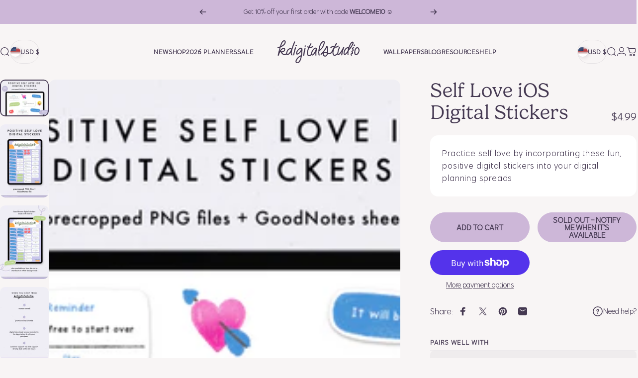

--- FILE ---
content_type: text/html; charset=utf-8
request_url: https://kdigitalstudio.com/products/self-love-ios-digital-stickers
body_size: 73288
content:
<!doctype html>
<html class="no-js" lang="en" dir="ltr">
  <head>
    <meta charset="utf-8">
    <meta http-equiv="X-UA-Compatible" content="IE=edge,chrome=1">
    <meta name="viewport" content="width=device-width,initial-scale=1">
    <meta name="theme-color" content="#cdb7d8">
    <link rel="canonical" href="https://kdigitalstudio.com/products/self-love-ios-digital-stickers">
    <link rel="preconnect" href="https://cdn.shopify.com" crossorigin>
    <link rel="preconnect" href="https://fonts.shopifycdn.com" crossorigin>
    <link rel="dns-prefetch" href="https://ajax.googleapis.com">
    <link rel="dns-prefetch" href="https://maps.googleapis.com">
    <link rel="dns-prefetch" href="https://maps.gstatic.com">
<link rel="shortcut icon" href="//kdigitalstudio.com/cdn/shop/files/favicon_black_2025.png?crop=center&height=32&v=1757877219&width=32" type="image/png" /><title>Self Love iOS Digital Stickers &ndash; KDigitalStudio</title><meta name="description" content="Practice self love by incorporating these fun, positive digital stickers into your digital planning spreads">
<meta property="og:site_name" content="KDigitalStudio">
<meta property="og:url" content="https://kdigitalstudio.com/products/self-love-ios-digital-stickers">
<meta property="og:title" content="Self Love iOS Digital Stickers">
<meta property="og:type" content="product">
<meta property="og:description" content="Practice self love by incorporating these fun, positive digital stickers into your digital planning spreads"><meta property="og:price:amount" content="4.99">
  <meta property="og:price:currency" content="USD"><meta property="og:image" content="http://kdigitalstudio.com/cdn/shop/products/Self_Love_Stickers_1_1.png?v=1658973978">
  <meta property="og:image:secure_url" content="https://kdigitalstudio.com/cdn/shop/products/Self_Love_Stickers_1_1.png?v=1658973978">
  <meta property="og:image:width" content="2500">
  <meta property="og:image:height" content="1875"><meta name="twitter:site" content="@">
<meta name="twitter:card" content="summary_large_image">
<meta name="twitter:title" content="Self Love iOS Digital Stickers">
<meta name="twitter:description" content="Practice self love by incorporating these fun, positive digital stickers into your digital planning spreads">
<style>@font-face {
  font-family: Inter;
  font-weight: 400;
  font-style: normal;
  font-display: swap;
  src: url("//kdigitalstudio.com/cdn/fonts/inter/inter_n4.b2a3f24c19b4de56e8871f609e73ca7f6d2e2bb9.woff2") format("woff2"),
       url("//kdigitalstudio.com/cdn/fonts/inter/inter_n4.af8052d517e0c9ffac7b814872cecc27ae1fa132.woff") format("woff");
}
@font-face {
  font-family: Inter;
  font-weight: 500;
  font-style: normal;
  font-display: swap;
  src: url("//kdigitalstudio.com/cdn/fonts/inter/inter_n5.d7101d5e168594dd06f56f290dd759fba5431d97.woff2") format("woff2"),
       url("//kdigitalstudio.com/cdn/fonts/inter/inter_n5.5332a76bbd27da00474c136abb1ca3cbbf259068.woff") format("woff");
}
@font-face {
  font-family: Inter;
  font-weight: 700;
  font-style: normal;
  font-display: swap;
  src: url("//kdigitalstudio.com/cdn/fonts/inter/inter_n7.02711e6b374660cfc7915d1afc1c204e633421e4.woff2") format("woff2"),
       url("//kdigitalstudio.com/cdn/fonts/inter/inter_n7.6dab87426f6b8813070abd79972ceaf2f8d3b012.woff") format("woff");
}
@font-face {
  font-family: Inter;
  font-weight: 400;
  font-style: italic;
  font-display: swap;
  src: url("//kdigitalstudio.com/cdn/fonts/inter/inter_i4.feae1981dda792ab80d117249d9c7e0f1017e5b3.woff2") format("woff2"),
       url("//kdigitalstudio.com/cdn/fonts/inter/inter_i4.62773b7113d5e5f02c71486623cf828884c85c6e.woff") format("woff");
}
@font-face {
  font-family: Inter;
  font-weight: 700;
  font-style: italic;
  font-display: swap;
  src: url("//kdigitalstudio.com/cdn/fonts/inter/inter_i7.b377bcd4cc0f160622a22d638ae7e2cd9b86ea4c.woff2") format("woff2"),
       url("//kdigitalstudio.com/cdn/fonts/inter/inter_i7.7c69a6a34e3bb44fcf6f975857e13b9a9b25beb4.woff") format("woff");
}
:root {
    /*! General */
    --color-base-text: 69 57 82;
    --color-base-highlight: 205 183 216;
    --color-base-background: 248 245 245;
    --color-base-button: 205 183 216;
    --color-base-button-gradient: #cdb7d8;
    --color-base-button-text: 69 57 82;
    --color-keyboard-focus: 11 97 205;
    --color-shadow: 168 232 226;
    --color-price: 69 57 82;
    --color-sale-price: 225 29 72;
    --color-sale-tag: 225 29 72;
    --color-sale-tag-text: 255 255 255;
    --color-rating: 205 183 216;
    --color-placeholder: 255 255 255;
    --color-success-text: 77 124 15;
    --color-success-background: 247 254 231;
    --color-error-text: 190 18 60;
    --color-error-background: 255 241 242;
    --color-info-text: 205 183 216;
    --color-info-background: 237 228 243;
    
    /*! Menu and drawers */
    --color-drawer-text: 69 57 82;
    --color-drawer-background: 255 255 255;
    --color-drawer-button-background: 69 57 82;
    --color-drawer-button-gradient: #453952;
    --color-drawer-button-text: 255 255 255;
    --color-drawer-overlay: 69 57 82;

    /*! Product card */
    --card-radius: var(--rounded-card);
    --card-border-width: 0.0rem;
    --card-border-opacity: 0.0;
    --card-shadow-opacity: 0.1;
    --card-shadow-horizontal-offset: 0.0rem;
    --card-shadow-vertical-offset: 0.0rem;

    /*! Buttons */
    --buttons-radius: var(--rounded-button);
    --buttons-border-width: 1px;
    --buttons-border-opacity: 1.0;
    --buttons-shadow-opacity: 0.0;
    --buttons-shadow-horizontal-offset: 0px;
    --buttons-shadow-vertical-offset: 0px;

    /*! Inputs */
    --inputs-radius: var(--rounded-input);
    --inputs-border-width: 0px;
    --inputs-border-opacity: 0.65;

    /*! Spacing */
    --sp-0d5: 0.125rem;
    --sp-1: 0.25rem;
    --sp-1d5: 0.375rem;
    --sp-2: 0.5rem;
    --sp-2d5: 0.625rem;
    --sp-3: 0.75rem;
    --sp-3d5: 0.875rem;
    --sp-4: 1rem;
    --sp-4d5: 1.125rem;
    --sp-5: 1.25rem;
    --sp-5d5: 1.375rem;
    --sp-6: 1.5rem;
    --sp-6d5: 1.625rem;
    --sp-7: 1.75rem;
    --sp-7d5: 1.875rem;
    --sp-8: 2rem;
    --sp-8d5: 2.125rem;
    --sp-9: 2.25rem;
    --sp-9d5: 2.375rem;
    --sp-10: 2.5rem;
    --sp-10d5: 2.625rem;
    --sp-11: 2.75rem;
    --sp-12: 3rem;
    --sp-13: 3.25rem;
    --sp-14: 3.5rem;
    --sp-15: 3.875rem;
    --sp-16: 4rem;
    --sp-18: 4.5rem;
    --sp-20: 5rem;
    --sp-23: 5.625rem;
    --sp-24: 6rem;
    --sp-28: 7rem;
    --sp-32: 8rem;
    --sp-36: 9rem;
    --sp-40: 10rem;
    --sp-44: 11rem;
    --sp-48: 12rem;
    --sp-52: 13rem;
    --sp-56: 14rem;
    --sp-60: 15rem;
    --sp-64: 16rem;
    --sp-68: 17rem;
    --sp-72: 18rem;
    --sp-80: 20rem;
    --sp-96: 24rem;
    --sp-100: 32rem;

    /*! Font family */
    --font-heading-family: "SF Mono", Menlo, Consolas, Monaco, Liberation Mono, Lucida Console, monospace, Apple Color Emoji, Segoe UI Emoji, Segoe UI Symbol;
    --font-heading-style: normal;
    --font-heading-weight: 400;
    --font-heading-line-height: 1;
    --font-heading-letter-spacing: 0.005em;
    

    --font-body-family: Inter, sans-serif;
    --font-body-style: normal;
    --font-body-weight: 400;
    --font-body-line-height: 1.2;
    --font-body-letter-spacing: 0.0em;

    --font-navigation-family: var(--font-body-family);
    --font-navigation-size: clamp(0.75rem, 0.748rem + 0.3174vw, 0.9375rem);
    --font-navigation-weight: 400;
    
      --font-navigation-text-transform: uppercase;
    

    --font-button-family: var(--font-body-family);
    --font-button-size: clamp(0.875rem, 0.8115rem + 0.1587vw, 1.0rem);
    --font-button-weight: 400;
    
      --font-button-text-transform: uppercase;
    

    --font-product-family: var(--font-body-family);
    --font-product-size: clamp(1.0rem, 0.873rem + 0.3175vw, 1.25rem);
    --font-product-weight: 400;
    
      --font-product-text-transform: uppercase;
    

    /*! Font size */
    --text-3xs: 0.625rem;
    --text-2xs: 0.6875rem;
    --text-xs: 0.75rem;
    --text-2sm: 0.8125rem;
    --text-sm: 0.875rem;
    --text-base: 1.0rem;
    --text-lg: 1.125rem;
    --text-xl: 1.25rem;
    --text-2xl: 1.5rem;
    --text-3xl: 1.875rem;
    --text-4xl: 2.25rem;
    --text-5xl: 3.0rem;
    --text-6xl: 3.75rem;
    --text-7xl: 4.5rem;
    --text-8xl: 6.0rem;

    /*! Layout */
    --page-width: 1900px;
    --gap-padding: clamp(var(--sp-5), 2.526vw, var(--sp-12));
    --grid-gap: clamp(40px, 20vw, 60px);
    --page-padding: var(--sp-5);
    --page-container: min(calc(100vw - var(--scrollbar-width, 0px) - var(--page-padding) * 2), var(--page-width));
    --rounded-button: 3.75rem;
    --rounded-input: 0.375rem;
    --rounded-card: clamp(var(--sp-2d5), 1.053vw, var(--sp-5));
    --rounded-block: clamp(var(--sp-2d5), 1.053vw, var(--sp-5));

    /*! Other */
    --icon-weight: 1.5px;
  }

  @media screen and (min-width: 1024px) {
    :root {
      --page-padding: var(--sp-9);
    }
  }

  @media screen and (min-width: 1280px) {
    :root {
      --gap-padding: var(--sp-12);
      --page-padding: var(--sp-12);
      --page-container: min(calc(100vw - var(--scrollbar-width, 0px) - var(--page-padding) * 2), max(var(--page-width), 1280px));
    }
  }

  @media screen and (min-width: 1536px) {
    :root {
      --page-padding: max(var(--sp-12), 50vw - var(--scrollbar-width, 0px)/2 - var(--page-width)/2);
    }
  }
</style>
  <link rel="preload" as="font" href="//kdigitalstudio.com/cdn/fonts/inter/inter_n4.b2a3f24c19b4de56e8871f609e73ca7f6d2e2bb9.woff2" type="font/woff2" crossorigin>
<link href="//kdigitalstudio.com/cdn/shop/t/66/assets/theme.css?v=54130150842442101401767560393" rel="stylesheet" type="text/css" media="all" /><link rel="stylesheet" href="//kdigitalstudio.com/cdn/shop/t/66/assets/apps.css?v=162097722211979372921767560393" media="print" fetchpriority="low" onload="this.media='all'">
    <link href="//kdigitalstudio.com/cdn/shop/t/66/assets/custom-styles.css?v=101518813756374123031767990532" rel="stylesheet" type="text/css" media="all" />

    <script>window.performance && window.performance.mark && window.performance.mark('shopify.content_for_header.start');</script><meta name="google-site-verification" content="J0Ggf5ppMJN7me0m6RBPuZUsVZKVd8Cqqy-z_y0XOYQ">
<meta id="shopify-digital-wallet" name="shopify-digital-wallet" content="/56186404931/digital_wallets/dialog">
<meta name="shopify-checkout-api-token" content="46265f0f76559b2e2984ab4e4363fb9a">
<meta id="in-context-paypal-metadata" data-shop-id="56186404931" data-venmo-supported="false" data-environment="production" data-locale="en_US" data-paypal-v4="true" data-currency="USD">
<link rel="alternate" hreflang="x-default" href="https://kdigitalstudio.com/products/self-love-ios-digital-stickers">
<link rel="alternate" hreflang="en" href="https://kdigitalstudio.com/products/self-love-ios-digital-stickers">
<link rel="alternate" hreflang="es" href="https://kdigitalstudio.com/es/products/self-love-ios-digital-stickers">
<link rel="alternate" type="application/json+oembed" href="https://kdigitalstudio.com/products/self-love-ios-digital-stickers.oembed">
<script async="async" src="/checkouts/internal/preloads.js?locale=en-US"></script>
<link rel="preconnect" href="https://shop.app" crossorigin="anonymous">
<script async="async" src="https://shop.app/checkouts/internal/preloads.js?locale=en-US&shop_id=56186404931" crossorigin="anonymous"></script>
<script id="apple-pay-shop-capabilities" type="application/json">{"shopId":56186404931,"countryCode":"US","currencyCode":"USD","merchantCapabilities":["supports3DS"],"merchantId":"gid:\/\/shopify\/Shop\/56186404931","merchantName":"KDigitalStudio","requiredBillingContactFields":["postalAddress","email"],"requiredShippingContactFields":["postalAddress","email"],"shippingType":"shipping","supportedNetworks":["visa","masterCard","amex","discover","elo","jcb"],"total":{"type":"pending","label":"KDigitalStudio","amount":"1.00"},"shopifyPaymentsEnabled":true,"supportsSubscriptions":true}</script>
<script id="shopify-features" type="application/json">{"accessToken":"46265f0f76559b2e2984ab4e4363fb9a","betas":["rich-media-storefront-analytics"],"domain":"kdigitalstudio.com","predictiveSearch":true,"shopId":56186404931,"locale":"en"}</script>
<script>var Shopify = Shopify || {};
Shopify.shop = "test-kds01.myshopify.com";
Shopify.locale = "en";
Shopify.currency = {"active":"USD","rate":"1.0"};
Shopify.country = "US";
Shopify.theme = {"name":"2026 KDigitalStudio","id":140268339267,"schema_name":"Concept","schema_version":"5.2.0","theme_store_id":2412,"role":"main"};
Shopify.theme.handle = "null";
Shopify.theme.style = {"id":null,"handle":null};
Shopify.cdnHost = "kdigitalstudio.com/cdn";
Shopify.routes = Shopify.routes || {};
Shopify.routes.root = "/";</script>
<script type="module">!function(o){(o.Shopify=o.Shopify||{}).modules=!0}(window);</script>
<script>!function(o){function n(){var o=[];function n(){o.push(Array.prototype.slice.apply(arguments))}return n.q=o,n}var t=o.Shopify=o.Shopify||{};t.loadFeatures=n(),t.autoloadFeatures=n()}(window);</script>
<script>
  window.ShopifyPay = window.ShopifyPay || {};
  window.ShopifyPay.apiHost = "shop.app\/pay";
  window.ShopifyPay.redirectState = null;
</script>
<script id="shop-js-analytics" type="application/json">{"pageType":"product"}</script>
<script defer="defer" async type="module" src="//kdigitalstudio.com/cdn/shopifycloud/shop-js/modules/v2/client.init-shop-cart-sync_BT-GjEfc.en.esm.js"></script>
<script defer="defer" async type="module" src="//kdigitalstudio.com/cdn/shopifycloud/shop-js/modules/v2/chunk.common_D58fp_Oc.esm.js"></script>
<script defer="defer" async type="module" src="//kdigitalstudio.com/cdn/shopifycloud/shop-js/modules/v2/chunk.modal_xMitdFEc.esm.js"></script>
<script type="module">
  await import("//kdigitalstudio.com/cdn/shopifycloud/shop-js/modules/v2/client.init-shop-cart-sync_BT-GjEfc.en.esm.js");
await import("//kdigitalstudio.com/cdn/shopifycloud/shop-js/modules/v2/chunk.common_D58fp_Oc.esm.js");
await import("//kdigitalstudio.com/cdn/shopifycloud/shop-js/modules/v2/chunk.modal_xMitdFEc.esm.js");

  window.Shopify.SignInWithShop?.initShopCartSync?.({"fedCMEnabled":true,"windoidEnabled":true});

</script>
<script defer="defer" async type="module" src="//kdigitalstudio.com/cdn/shopifycloud/shop-js/modules/v2/client.payment-terms_Ci9AEqFq.en.esm.js"></script>
<script defer="defer" async type="module" src="//kdigitalstudio.com/cdn/shopifycloud/shop-js/modules/v2/chunk.common_D58fp_Oc.esm.js"></script>
<script defer="defer" async type="module" src="//kdigitalstudio.com/cdn/shopifycloud/shop-js/modules/v2/chunk.modal_xMitdFEc.esm.js"></script>
<script type="module">
  await import("//kdigitalstudio.com/cdn/shopifycloud/shop-js/modules/v2/client.payment-terms_Ci9AEqFq.en.esm.js");
await import("//kdigitalstudio.com/cdn/shopifycloud/shop-js/modules/v2/chunk.common_D58fp_Oc.esm.js");
await import("//kdigitalstudio.com/cdn/shopifycloud/shop-js/modules/v2/chunk.modal_xMitdFEc.esm.js");

  
</script>
<script>
  window.Shopify = window.Shopify || {};
  if (!window.Shopify.featureAssets) window.Shopify.featureAssets = {};
  window.Shopify.featureAssets['shop-js'] = {"shop-cart-sync":["modules/v2/client.shop-cart-sync_DZOKe7Ll.en.esm.js","modules/v2/chunk.common_D58fp_Oc.esm.js","modules/v2/chunk.modal_xMitdFEc.esm.js"],"init-fed-cm":["modules/v2/client.init-fed-cm_B6oLuCjv.en.esm.js","modules/v2/chunk.common_D58fp_Oc.esm.js","modules/v2/chunk.modal_xMitdFEc.esm.js"],"shop-cash-offers":["modules/v2/client.shop-cash-offers_D2sdYoxE.en.esm.js","modules/v2/chunk.common_D58fp_Oc.esm.js","modules/v2/chunk.modal_xMitdFEc.esm.js"],"shop-login-button":["modules/v2/client.shop-login-button_QeVjl5Y3.en.esm.js","modules/v2/chunk.common_D58fp_Oc.esm.js","modules/v2/chunk.modal_xMitdFEc.esm.js"],"pay-button":["modules/v2/client.pay-button_DXTOsIq6.en.esm.js","modules/v2/chunk.common_D58fp_Oc.esm.js","modules/v2/chunk.modal_xMitdFEc.esm.js"],"shop-button":["modules/v2/client.shop-button_DQZHx9pm.en.esm.js","modules/v2/chunk.common_D58fp_Oc.esm.js","modules/v2/chunk.modal_xMitdFEc.esm.js"],"avatar":["modules/v2/client.avatar_BTnouDA3.en.esm.js"],"init-windoid":["modules/v2/client.init-windoid_CR1B-cfM.en.esm.js","modules/v2/chunk.common_D58fp_Oc.esm.js","modules/v2/chunk.modal_xMitdFEc.esm.js"],"init-shop-for-new-customer-accounts":["modules/v2/client.init-shop-for-new-customer-accounts_C_vY_xzh.en.esm.js","modules/v2/client.shop-login-button_QeVjl5Y3.en.esm.js","modules/v2/chunk.common_D58fp_Oc.esm.js","modules/v2/chunk.modal_xMitdFEc.esm.js"],"init-shop-email-lookup-coordinator":["modules/v2/client.init-shop-email-lookup-coordinator_BI7n9ZSv.en.esm.js","modules/v2/chunk.common_D58fp_Oc.esm.js","modules/v2/chunk.modal_xMitdFEc.esm.js"],"init-shop-cart-sync":["modules/v2/client.init-shop-cart-sync_BT-GjEfc.en.esm.js","modules/v2/chunk.common_D58fp_Oc.esm.js","modules/v2/chunk.modal_xMitdFEc.esm.js"],"shop-toast-manager":["modules/v2/client.shop-toast-manager_DiYdP3xc.en.esm.js","modules/v2/chunk.common_D58fp_Oc.esm.js","modules/v2/chunk.modal_xMitdFEc.esm.js"],"init-customer-accounts":["modules/v2/client.init-customer-accounts_D9ZNqS-Q.en.esm.js","modules/v2/client.shop-login-button_QeVjl5Y3.en.esm.js","modules/v2/chunk.common_D58fp_Oc.esm.js","modules/v2/chunk.modal_xMitdFEc.esm.js"],"init-customer-accounts-sign-up":["modules/v2/client.init-customer-accounts-sign-up_iGw4briv.en.esm.js","modules/v2/client.shop-login-button_QeVjl5Y3.en.esm.js","modules/v2/chunk.common_D58fp_Oc.esm.js","modules/v2/chunk.modal_xMitdFEc.esm.js"],"shop-follow-button":["modules/v2/client.shop-follow-button_CqMgW2wH.en.esm.js","modules/v2/chunk.common_D58fp_Oc.esm.js","modules/v2/chunk.modal_xMitdFEc.esm.js"],"checkout-modal":["modules/v2/client.checkout-modal_xHeaAweL.en.esm.js","modules/v2/chunk.common_D58fp_Oc.esm.js","modules/v2/chunk.modal_xMitdFEc.esm.js"],"shop-login":["modules/v2/client.shop-login_D91U-Q7h.en.esm.js","modules/v2/chunk.common_D58fp_Oc.esm.js","modules/v2/chunk.modal_xMitdFEc.esm.js"],"lead-capture":["modules/v2/client.lead-capture_BJmE1dJe.en.esm.js","modules/v2/chunk.common_D58fp_Oc.esm.js","modules/v2/chunk.modal_xMitdFEc.esm.js"],"payment-terms":["modules/v2/client.payment-terms_Ci9AEqFq.en.esm.js","modules/v2/chunk.common_D58fp_Oc.esm.js","modules/v2/chunk.modal_xMitdFEc.esm.js"]};
</script>
<script>(function() {
  var isLoaded = false;
  function asyncLoad() {
    if (isLoaded) return;
    isLoaded = true;
    var urls = ["https:\/\/static.klaviyo.com\/onsite\/js\/Re4a4j\/klaviyo.js?company_id=Re4a4j\u0026shop=test-kds01.myshopify.com","https:\/\/shopify-widget.route.com\/shopify.widget.js?shop=test-kds01.myshopify.com","\/\/cdn.shopify.com\/proxy\/8e38a662377ca4676d00f467986745f560ace705f22932f17f9f5294a8ac4833\/d1639lhkj5l89m.cloudfront.net\/js\/storefront\/uppromote.js?shop=test-kds01.myshopify.com\u0026sp-cache-control=cHVibGljLCBtYXgtYWdlPTkwMA","https:\/\/cdn.nfcube.com\/instafeed-d862f9f3290930300d0c093020d85b4a.js?shop=test-kds01.myshopify.com"];
    for (var i = 0; i < urls.length; i++) {
      var s = document.createElement('script');
      s.type = 'text/javascript';
      s.async = true;
      s.src = urls[i];
      var x = document.getElementsByTagName('script')[0];
      x.parentNode.insertBefore(s, x);
    }
  };
  if(window.attachEvent) {
    window.attachEvent('onload', asyncLoad);
  } else {
    window.addEventListener('load', asyncLoad, false);
  }
})();</script>
<script id="__st">var __st={"a":56186404931,"offset":-18000,"reqid":"019f8433-8614-42f3-8f29-86a187e7b9df-1769234544","pageurl":"kdigitalstudio.com\/products\/self-love-ios-digital-stickers","u":"b65057bb24df","p":"product","rtyp":"product","rid":6713813139523};</script>
<script>window.ShopifyPaypalV4VisibilityTracking = true;</script>
<script id="captcha-bootstrap">!function(){'use strict';const t='contact',e='account',n='new_comment',o=[[t,t],['blogs',n],['comments',n],[t,'customer']],c=[[e,'customer_login'],[e,'guest_login'],[e,'recover_customer_password'],[e,'create_customer']],r=t=>t.map((([t,e])=>`form[action*='/${t}']:not([data-nocaptcha='true']) input[name='form_type'][value='${e}']`)).join(','),a=t=>()=>t?[...document.querySelectorAll(t)].map((t=>t.form)):[];function s(){const t=[...o],e=r(t);return a(e)}const i='password',u='form_key',d=['recaptcha-v3-token','g-recaptcha-response','h-captcha-response',i],f=()=>{try{return window.sessionStorage}catch{return}},m='__shopify_v',_=t=>t.elements[u];function p(t,e,n=!1){try{const o=window.sessionStorage,c=JSON.parse(o.getItem(e)),{data:r}=function(t){const{data:e,action:n}=t;return t[m]||n?{data:e,action:n}:{data:t,action:n}}(c);for(const[e,n]of Object.entries(r))t.elements[e]&&(t.elements[e].value=n);n&&o.removeItem(e)}catch(o){console.error('form repopulation failed',{error:o})}}const l='form_type',E='cptcha';function T(t){t.dataset[E]=!0}const w=window,h=w.document,L='Shopify',v='ce_forms',y='captcha';let A=!1;((t,e)=>{const n=(g='f06e6c50-85a8-45c8-87d0-21a2b65856fe',I='https://cdn.shopify.com/shopifycloud/storefront-forms-hcaptcha/ce_storefront_forms_captcha_hcaptcha.v1.5.2.iife.js',D={infoText:'Protected by hCaptcha',privacyText:'Privacy',termsText:'Terms'},(t,e,n)=>{const o=w[L][v],c=o.bindForm;if(c)return c(t,g,e,D).then(n);var r;o.q.push([[t,g,e,D],n]),r=I,A||(h.body.append(Object.assign(h.createElement('script'),{id:'captcha-provider',async:!0,src:r})),A=!0)});var g,I,D;w[L]=w[L]||{},w[L][v]=w[L][v]||{},w[L][v].q=[],w[L][y]=w[L][y]||{},w[L][y].protect=function(t,e){n(t,void 0,e),T(t)},Object.freeze(w[L][y]),function(t,e,n,w,h,L){const[v,y,A,g]=function(t,e,n){const i=e?o:[],u=t?c:[],d=[...i,...u],f=r(d),m=r(i),_=r(d.filter((([t,e])=>n.includes(e))));return[a(f),a(m),a(_),s()]}(w,h,L),I=t=>{const e=t.target;return e instanceof HTMLFormElement?e:e&&e.form},D=t=>v().includes(t);t.addEventListener('submit',(t=>{const e=I(t);if(!e)return;const n=D(e)&&!e.dataset.hcaptchaBound&&!e.dataset.recaptchaBound,o=_(e),c=g().includes(e)&&(!o||!o.value);(n||c)&&t.preventDefault(),c&&!n&&(function(t){try{if(!f())return;!function(t){const e=f();if(!e)return;const n=_(t);if(!n)return;const o=n.value;o&&e.removeItem(o)}(t);const e=Array.from(Array(32),(()=>Math.random().toString(36)[2])).join('');!function(t,e){_(t)||t.append(Object.assign(document.createElement('input'),{type:'hidden',name:u})),t.elements[u].value=e}(t,e),function(t,e){const n=f();if(!n)return;const o=[...t.querySelectorAll(`input[type='${i}']`)].map((({name:t})=>t)),c=[...d,...o],r={};for(const[a,s]of new FormData(t).entries())c.includes(a)||(r[a]=s);n.setItem(e,JSON.stringify({[m]:1,action:t.action,data:r}))}(t,e)}catch(e){console.error('failed to persist form',e)}}(e),e.submit())}));const S=(t,e)=>{t&&!t.dataset[E]&&(n(t,e.some((e=>e===t))),T(t))};for(const o of['focusin','change'])t.addEventListener(o,(t=>{const e=I(t);D(e)&&S(e,y())}));const B=e.get('form_key'),M=e.get(l),P=B&&M;t.addEventListener('DOMContentLoaded',(()=>{const t=y();if(P)for(const e of t)e.elements[l].value===M&&p(e,B);[...new Set([...A(),...v().filter((t=>'true'===t.dataset.shopifyCaptcha))])].forEach((e=>S(e,t)))}))}(h,new URLSearchParams(w.location.search),n,t,e,['guest_login'])})(!0,!0)}();</script>
<script integrity="sha256-4kQ18oKyAcykRKYeNunJcIwy7WH5gtpwJnB7kiuLZ1E=" data-source-attribution="shopify.loadfeatures" defer="defer" src="//kdigitalstudio.com/cdn/shopifycloud/storefront/assets/storefront/load_feature-a0a9edcb.js" crossorigin="anonymous"></script>
<script crossorigin="anonymous" defer="defer" src="//kdigitalstudio.com/cdn/shopifycloud/storefront/assets/shopify_pay/storefront-65b4c6d7.js?v=20250812"></script>
<script data-source-attribution="shopify.dynamic_checkout.dynamic.init">var Shopify=Shopify||{};Shopify.PaymentButton=Shopify.PaymentButton||{isStorefrontPortableWallets:!0,init:function(){window.Shopify.PaymentButton.init=function(){};var t=document.createElement("script");t.src="https://kdigitalstudio.com/cdn/shopifycloud/portable-wallets/latest/portable-wallets.en.js",t.type="module",document.head.appendChild(t)}};
</script>
<script data-source-attribution="shopify.dynamic_checkout.buyer_consent">
  function portableWalletsHideBuyerConsent(e){var t=document.getElementById("shopify-buyer-consent"),n=document.getElementById("shopify-subscription-policy-button");t&&n&&(t.classList.add("hidden"),t.setAttribute("aria-hidden","true"),n.removeEventListener("click",e))}function portableWalletsShowBuyerConsent(e){var t=document.getElementById("shopify-buyer-consent"),n=document.getElementById("shopify-subscription-policy-button");t&&n&&(t.classList.remove("hidden"),t.removeAttribute("aria-hidden"),n.addEventListener("click",e))}window.Shopify?.PaymentButton&&(window.Shopify.PaymentButton.hideBuyerConsent=portableWalletsHideBuyerConsent,window.Shopify.PaymentButton.showBuyerConsent=portableWalletsShowBuyerConsent);
</script>
<script>
  function portableWalletsCleanup(e){e&&e.src&&console.error("Failed to load portable wallets script "+e.src);var t=document.querySelectorAll("shopify-accelerated-checkout .shopify-payment-button__skeleton, shopify-accelerated-checkout-cart .wallet-cart-button__skeleton"),e=document.getElementById("shopify-buyer-consent");for(let e=0;e<t.length;e++)t[e].remove();e&&e.remove()}function portableWalletsNotLoadedAsModule(e){e instanceof ErrorEvent&&"string"==typeof e.message&&e.message.includes("import.meta")&&"string"==typeof e.filename&&e.filename.includes("portable-wallets")&&(window.removeEventListener("error",portableWalletsNotLoadedAsModule),window.Shopify.PaymentButton.failedToLoad=e,"loading"===document.readyState?document.addEventListener("DOMContentLoaded",window.Shopify.PaymentButton.init):window.Shopify.PaymentButton.init())}window.addEventListener("error",portableWalletsNotLoadedAsModule);
</script>

<script type="module" src="https://kdigitalstudio.com/cdn/shopifycloud/portable-wallets/latest/portable-wallets.en.js" onError="portableWalletsCleanup(this)" crossorigin="anonymous"></script>
<script nomodule>
  document.addEventListener("DOMContentLoaded", portableWalletsCleanup);
</script>

<link id="shopify-accelerated-checkout-styles" rel="stylesheet" media="screen" href="https://kdigitalstudio.com/cdn/shopifycloud/portable-wallets/latest/accelerated-checkout-backwards-compat.css" crossorigin="anonymous">
<style id="shopify-accelerated-checkout-cart">
        #shopify-buyer-consent {
  margin-top: 1em;
  display: inline-block;
  width: 100%;
}

#shopify-buyer-consent.hidden {
  display: none;
}

#shopify-subscription-policy-button {
  background: none;
  border: none;
  padding: 0;
  text-decoration: underline;
  font-size: inherit;
  cursor: pointer;
}

#shopify-subscription-policy-button::before {
  box-shadow: none;
}

      </style>

<script>window.performance && window.performance.mark && window.performance.mark('shopify.content_for_header.end');</script>

    <script src="//kdigitalstudio.com/cdn/shop/t/66/assets/vendor.js?v=83836565987576270061767560393" defer="defer"></script>
    <script src="//kdigitalstudio.com/cdn/shop/t/66/assets/theme.js?v=66574789208036865481767560393" defer="defer"></script><script>
  document.documentElement.classList.replace('no-js', 'js');

  window.theme = window.theme || {};
  theme.routes = {
    shop_url: 'https://kdigitalstudio.com',
    root_url: '/',
    cart_url: '/cart',
    cart_add_url: '/cart/add',
    cart_change_url: '/cart/change',
    cart_update_url: '/cart/update',
    search_url: '/search',
    predictive_search_url: '/search/suggest'
  };

  theme.variantStrings = {
    preOrder: "Pre-order",
    addToCart: "Add to cart",
    soldOut: "Sold Out",
    unavailable: "Unavailable",
    addToBundle: "Add to bundle",
    backInStock: "Notify me when it’s available"
  };

  theme.shippingCalculatorStrings = {
    error: "One or more errors occurred while retrieving the shipping rates:",
    notFound: "Sorry, we do not ship to your address.",
    oneResult: "There is one shipping rate for your address:",
    multipleResults: "There are multiple shipping rates for your address:"
  };

  theme.discountStrings = {
    error: "Discount code cannot be applied to your cart",
    shippingError: "Shipping discounts are shown at checkout after adding an address"
  };

  theme.recipientFormStrings = {
    expanded: "Gift card recipient form expanded",
    collapsed: "Gift card recipient form collapsed"
  };

  theme.quickOrderListStrings = {
    itemsAdded: "[quantity] items added",
    itemAdded: "[quantity] item added",
    itemsRemoved: "[quantity] items removed",
    itemRemoved: "[quantity] item removed",
    viewCart: "View cart",
    each: "[money]\/ea",
    minError: "This item has a minimum of [min]",
    maxError: "This item has a maximum of [max]",
    stepError: "You can only add this item in increments of [step]"
  };

  theme.cartStrings = {
    error: "There was an error while updating your cart. Please try again.",
    quantityError: "You can only add [quantity] of this item to your cart.",
    giftNoteAttribute: "Gift note",
    giftWrapAttribute: "Gift wrapping",
    giftWrapBooleanTrue: "Yes",
    targetProductAttribute: "For"
  };

  theme.dateStrings = {
    d: "d",
    day: "Day",
    days: "Days",
    h: "h",
    hour: "Hour",
    hours: "Hours",
    m: "m",
    minute: "Min",
    minutes: "Mins",
    s: "s",
    second: "Sec",
    seconds: "Secs"
  };theme.strings = {
    recentlyViewedEmpty: "Your recently viewed is empty.",
    close: "Close",
    next: "Next",
    previous: "Previous",
    qrImageAlt: "QR code — scan to redeem gift card"
  };

  theme.settings = {
    moneyFormat: "${{amount}}",
    moneyWithCurrencyFormat: "${{amount}} USD",
    currencyCodeEnabled: false,
    externalLinksNewTab: false,
    cartType: "drawer",
    isCartTemplate: false,
    pswpModule: "\/\/kdigitalstudio.com\/cdn\/shop\/t\/66\/assets\/photoswipe.min.js?v=41760041872977459911767560393",
    themeName: 'Concept',
    themeVersion: '5.2.0',
    agencyId: ''
  };// We save the product ID in local storage to be eventually used for recently viewed section
    try {
      const recentlyViewedProducts = new Set(JSON.parse(window.localStorage.getItem(`${theme.settings.themeName}:recently-viewed`) || '[]'));

      recentlyViewedProducts.delete(6713813139523); // Delete first to re-move the product
      recentlyViewedProducts.add(6713813139523);

      window.localStorage.setItem(`${theme.settings.themeName}:recently-viewed`, JSON.stringify(Array.from(recentlyViewedProducts.values()).reverse()));
    } catch (e) {
      // Safari in private mode does not allow setting item, we silently fail
    }</script>
<script>
  (function(w, d, t, h, s, n) {
    w.FlodeskObject = n;
    var fn = function() {
      (w[n].q = w[n].q || []).push(arguments);
    };
    w[n] = w[n] || fn;
    var f = d.getElementsByTagName(t)[0];
    var v = '?v=' + Math.floor(new Date().getTime() / (120 * 1000)) * 60;
    var sm = d.createElement(t);
    sm.async = true;
    sm.type = 'module';
    sm.src = h + s + '.mjs' + v;
    f.parentNode.insertBefore(sm, f);
    var sn = d.createElement(t);
    sn.async = true;
    sn.noModule = true;
    sn.src = h + s + '.js' + v;
    f.parentNode.insertBefore(sn, f);
  })(window, document, 'script', 'https://assets.flodesk.com', '/universal', 'fd');
</script>

  <!-- BEGIN app block: shopify://apps/froonze-loyalty-wishlist/blocks/customer_account_page/3c495b68-652c-468d-a0ef-5bad6935d104 --><!-- BEGIN app snippet: main_color_variables -->





<style>
  :root {
    --frcp-primaryColor:  #cdb7d8;
    --frcp-btnTextColor: #ffffff;
    --frcp-backgroundColor: #f8f5f5;
    --frcp-textColor: #453952;
    --frcp-hoverOpacity:  0.7;
  }
</style>
<!-- END app snippet -->

<script>
  window.frcp ||= {}
  frcp.customerPage ||= {}
  frcp.customerPage.enabled = true
  frcp.customerPage.path = "\/products\/self-love-ios-digital-stickers"
  frcp.customerPage.accountPage = ""
  frcp.customerId = null
</script>




  
    <!-- BEGIN app snippet: shop_data_script --><script id='frcp_shop_data_script'>
  window.frcp = window.frcp || {}
  window.frcp.customerPage = window.frcp.customerPage || {}
  window.frcp.plugins = window.frcp.plugins || Object({"social_logins":null,"wishlist":"basic","order_actions":null,"custom_forms":null,"loyalty":null,"customer_account":"grandfathered","reorder_btn":false,"custom_pages":false,"cp_integrations":"basic","recently_viewed":false})
</script>
<!-- END app snippet -->
    <!-- BEGIN app snippet: assets_loader --><script id="recently_viewed">
  (function() {
    const _loadAsset = function(tag, params, id) {
      const asset = document.createElement(tag)
      for (const key in params) asset[key] = params[key]
      if (id) asset.id = `frcp_${id.split('-')[0]}_main_js`
      document.head.append(asset)
    }
    if (document.readyState !== 'loading') {
      _loadAsset('script', { src: 'https://cdn.shopify.com/extensions/019bba91-c314-770d-85a1-b154f49c8504/customer-portal-261/assets/recently_viewed-Cv02ChBo.js', type: 'module', defer: true }, 'recently_viewed-Cv02ChBo.js')
    } else {
      document.addEventListener('DOMContentLoaded', () => {
        _loadAsset('script', { src: 'https://cdn.shopify.com/extensions/019bba91-c314-770d-85a1-b154f49c8504/customer-portal-261/assets/recently_viewed-Cv02ChBo.js', type: 'module', defer: true }, 'recently_viewed-Cv02ChBo.js')
      })
    }

    
  })()
</script>
<!-- END app snippet -->
  



<!-- END app block --><!-- BEGIN app block: shopify://apps/instafeed/blocks/head-block/c447db20-095d-4a10-9725-b5977662c9d5 --><link rel="preconnect" href="https://cdn.nfcube.com/">
<link rel="preconnect" href="https://scontent.cdninstagram.com/">


  <script>
    document.addEventListener('DOMContentLoaded', function () {
      let instafeedScript = document.createElement('script');

      
        instafeedScript.src = 'https://cdn.nfcube.com/instafeed-d862f9f3290930300d0c093020d85b4a.js';
      

      document.body.appendChild(instafeedScript);
    });
  </script>





<!-- END app block --><!-- BEGIN app block: shopify://apps/uppromote-affiliate/blocks/core-script/64c32457-930d-4cb9-9641-e24c0d9cf1f4 --><!-- BEGIN app snippet: core-metafields-setting --><!--suppress ES6ConvertVarToLetConst -->
<script type="application/json" id="core-uppromote-settings">{"active_reg_from":true,"app_env":{"env":"production"}}</script>
<script type="application/json" id="core-uppromote-cart">{"note":null,"attributes":{},"original_total_price":0,"total_price":0,"total_discount":0,"total_weight":0.0,"item_count":0,"items":[],"requires_shipping":false,"currency":"USD","items_subtotal_price":0,"cart_level_discount_applications":[],"checkout_charge_amount":0}</script>
<script id="core-uppromote-quick-store-tracking-vars">
    function getDocumentContext(){const{href:a,hash:b,host:c,hostname:d,origin:e,pathname:f,port:g,protocol:h,search:i}=window.location,j=document.referrer,k=document.characterSet,l=document.title;return{location:{href:a,hash:b,host:c,hostname:d,origin:e,pathname:f,port:g,protocol:h,search:i},referrer:j||document.location.href,characterSet:k,title:l}}function getNavigatorContext(){const{language:a,cookieEnabled:b,languages:c,userAgent:d}=navigator;return{language:a,cookieEnabled:b,languages:c,userAgent:d}}function getWindowContext(){const{innerHeight:a,innerWidth:b,outerHeight:c,outerWidth:d,origin:e,screen:{height:j,width:k},screenX:f,screenY:g,scrollX:h,scrollY:i}=window;return{innerHeight:a,innerWidth:b,outerHeight:c,outerWidth:d,origin:e,screen:{screenHeight:j,screenWidth:k},screenX:f,screenY:g,scrollX:h,scrollY:i,location:getDocumentContext().location}}function getContext(){return{document:getDocumentContext(),navigator:getNavigatorContext(),window:getWindowContext()}}
    if (window.location.href.includes('?sca_ref=')) {
        localStorage.setItem('__up_lastViewedPageContext', JSON.stringify({
            context: getContext(),
            timestamp: new Date().toISOString(),
        }))
    }
</script>

<script id="core-uppromote-setting-booster">
    var UpPromoteCoreSettings = JSON.parse(document.getElementById('core-uppromote-settings').textContent)
    UpPromoteCoreSettings.currentCart = JSON.parse(document.getElementById('core-uppromote-cart')?.textContent || '{}')
    const idToClean = ['core-uppromote-settings', 'core-uppromote-cart', 'core-uppromote-setting-booster', 'core-uppromote-quick-store-tracking-vars']
    idToClean.forEach(id => {
        document.getElementById(id)?.remove()
    })
</script>
<!-- END app snippet -->


<!-- END app block --><!-- BEGIN app block: shopify://apps/froonze-loyalty-wishlist/blocks/product_wishlist/3c495b68-652c-468d-a0ef-5bad6935d104 -->
  <!-- BEGIN app snippet: product_wishlist_data_script --><script id='frcp_data_script'>
  window.frcp = window.frcp || {}
  frcp.shopDomain = "test-kds01.myshopify.com"
  frcp.shopToken = 'f85e02e29d5cc8fe2a525d44b7898b2623376d5f6c0135eea72a70d8d998d35c'
  frcp.httpsUrl = "https://app.froonze.com"
  frcp.moneyFormat ="${{amount}}"
  frcp.wishlist = frcp.wishlist || {}
  frcp.appProxy = null || '/apps/customer-portal'
  
    frcp.wishlist.product = {
      id: 6713813139523,
      tags: ["decorative"],
      title: "Self Love iOS Digital Stickers",
      handle: "self-love-ios-digital-stickers",
      first_variant_id: 40099907240003,
    }
  
  frcp.useAppProxi = true
  frcp.wishlist.requestType = "product"
  frcp.wishlist.integrations = Object()
  frcp.wishlist.blockSettings = {"add_button_color":"#ede4f3","add_button_text_color":"#453952","remove_button_color":"#453952","remove_button_text_color":"#ffffff","placement":"below_add_to_cart","product_css_selector":"","button_style":"icon_and_text","border_radius":36,"shadow":false,"offset_top":0,"offset_bottom":0,"offset_left":0,"offset_right":0,"collections_wishlist_button":"none","collection_button_border_radius":50,"floating_link_placement":"right","floating_link_vertical_offset":0,"floating_link_lateral_offset":0,"floating_link_border_radius":34,"navigation_link":false,"navigation_link_css_selector":"","custom_css":".frcp-wishlist-btn {\n    padding: 20px 20px;\n}\nspan.frcp-wishlist-btn__text {\n    text-transform: uppercase;\n    font-weight: 900;\n    font-size: 1em;\n    letter-spacing: 1px;\n}\nsvg.frcp-wishlist__icon {\n    width: 80%;\n}"},
  frcp.plugins = frcp.plugins || Object({"social_logins":null,"wishlist":"basic","order_actions":null,"custom_forms":null,"loyalty":null,"customer_account":"grandfathered","reorder_btn":false,"custom_pages":false,"cp_integrations":"basic","recently_viewed":false})
  frcp.wishlist.pageHandle = "01afb63d-d12e-4aea-8d91-fca5a4b9440b"
  frcp.shopId = 56186404931
</script>
<!-- END app snippet -->
  <!-- BEGIN app snippet: product_wishlist_common_data -->
<script id='frcp_wishlist_common_data'>
  frcp.wishlist = frcp.wishlist || {}
  frcp.wishlist.data =  
    {
      'lists': {
        'default': {}
      },
      'listNames': ['default'],
      'customerId': null,
    }
  

  // Translations
  frcp.wishlist.texts = Object()
  frcp.customerPage ||= {}
  frcp.customerPage.texts ||= {}
  frcp.customerPage.texts.shared ||= Object()

  frcp.wishlist.settings = Object({"wishlist_tag_conditions":{"customer_include_tags":[],"customer_exclude_tags":[],"product_include_tags":[],"product_exclude_tags":[]},"wishlist_keep_item_after_add_to_cart":false,"wishlist_open_product_same_tab":false,"wishlist_enable_multilist":false,"wishlist_enable_modal":false,"wishlist_enable_guest":false,"wishlist_social_share":{"enabled":false,"facebook":true,"twitter":true,"whatsapp":true},"customer_account_version":"classic"})
  frcp.wishlist.customerTags = null
  frcp.wishlist.socialAppIds = {
    facebook: '493867338961209'
  }
  frcp.wishlist.modalJsUrl = "https://cdn.shopify.com/extensions/019bba91-c314-770d-85a1-b154f49c8504/customer-portal-261/assets/wishlist_modal-nAljNSjs.js"
  frcp.wishlist.modalCssUrl = "https://cdn.shopify.com/extensions/019bba91-c314-770d-85a1-b154f49c8504/customer-portal-261/assets/wishlist_modal-nAljNSjs.css"

  frcp.wishlist.profile = {
    froonzeToken: "ada95ce74e35368b18d952ce518c75a4db60c250dd50e55c7b337ee40087a401",
    id: null
  }
</script>
<!-- END app snippet -->
  <!-- BEGIN app snippet: theme_customization_tags -->
<!-- END app snippet -->

  <!-- BEGIN app snippet: assets_loader --><script id="product_wishlist">
  (function() {
    const _loadAsset = function(tag, params, id) {
      const asset = document.createElement(tag)
      for (const key in params) asset[key] = params[key]
      if (id) asset.id = `frcp_${id.split('-')[0]}_main_js`
      document.head.append(asset)
    }
    if (document.readyState !== 'loading') {
      _loadAsset('script', { src: 'https://cdn.shopify.com/extensions/019bba91-c314-770d-85a1-b154f49c8504/customer-portal-261/assets/product_wishlist-Br1Wt5lM.js', type: 'module', defer: true }, 'product_wishlist-Br1Wt5lM.js')
    } else {
      document.addEventListener('DOMContentLoaded', () => {
        _loadAsset('script', { src: 'https://cdn.shopify.com/extensions/019bba91-c314-770d-85a1-b154f49c8504/customer-portal-261/assets/product_wishlist-Br1Wt5lM.js', type: 'module', defer: true }, 'product_wishlist-Br1Wt5lM.js')
      })
    }

    
      _loadAsset('link', { href: 'https://cdn.shopify.com/extensions/019bba91-c314-770d-85a1-b154f49c8504/customer-portal-261/assets/product_wishlist-Br1Wt5lM.css', rel: 'stylesheet', media: 'all' })
    
  })()
</script>
<!-- END app snippet -->



<!-- END app block --><!-- BEGIN app block: shopify://apps/judge-me-reviews/blocks/judgeme_core/61ccd3b1-a9f2-4160-9fe9-4fec8413e5d8 --><!-- Start of Judge.me Core -->






<link rel="dns-prefetch" href="https://cdnwidget.judge.me">
<link rel="dns-prefetch" href="https://cdn.judge.me">
<link rel="dns-prefetch" href="https://cdn1.judge.me">
<link rel="dns-prefetch" href="https://api.judge.me">

<script data-cfasync='false' class='jdgm-settings-script'>window.jdgmSettings={"pagination":5,"disable_web_reviews":true,"badge_no_review_text":"No reviews","badge_n_reviews_text":"{{ n }} review/reviews","badge_star_color":"#2F3338","hide_badge_preview_if_no_reviews":true,"badge_hide_text":false,"enforce_center_preview_badge":false,"widget_title":"Customer Reviews","widget_open_form_text":"Write a review","widget_close_form_text":"Cancel review","widget_refresh_page_text":"Refresh page","widget_summary_text":"Based on {{ number_of_reviews }} review/reviews","widget_no_review_text":"Be the first to write a review","widget_name_field_text":"Display name","widget_verified_name_field_text":"Verified Name (public)","widget_name_placeholder_text":"Display name","widget_required_field_error_text":"This field is required.","widget_email_field_text":"Email address","widget_verified_email_field_text":"Verified Email (private, can not be edited)","widget_email_placeholder_text":"Your email address","widget_email_field_error_text":"Please enter a valid email address.","widget_rating_field_text":"Rating","widget_review_title_field_text":"Review Title","widget_review_title_placeholder_text":"Give your review a title","widget_review_body_field_text":"Review content","widget_review_body_placeholder_text":"Start writing here...","widget_pictures_field_text":"Picture/Video (optional)","widget_submit_review_text":"Submit Review","widget_submit_verified_review_text":"Submit Verified Review","widget_submit_success_msg_with_auto_publish":"Thank you! Please refresh the page in a few moments to see your review. You can remove or edit your review by logging into \u003ca href='https://judge.me/login' target='_blank' rel='nofollow noopener'\u003eJudge.me\u003c/a\u003e","widget_submit_success_msg_no_auto_publish":"Thank you! Your review will be published as soon as it is approved by the shop admin. You can remove or edit your review by logging into \u003ca href='https://judge.me/login' target='_blank' rel='nofollow noopener'\u003eJudge.me\u003c/a\u003e","widget_show_default_reviews_out_of_total_text":"Showing {{ n_reviews_shown }} out of {{ n_reviews }} reviews.","widget_show_all_link_text":"Show all","widget_show_less_link_text":"Show less","widget_author_said_text":"{{ reviewer_name }} said:","widget_days_text":"{{ n }} days ago","widget_weeks_text":"{{ n }} week/weeks ago","widget_months_text":"{{ n }} month/months ago","widget_years_text":"{{ n }} year/years ago","widget_yesterday_text":"Yesterday","widget_today_text":"Today","widget_replied_text":"\u003e\u003e {{ shop_name }} replied:","widget_read_more_text":"Read more","widget_reviewer_name_as_initial":"","widget_rating_filter_color":"","widget_rating_filter_see_all_text":"See all reviews","widget_sorting_most_recent_text":"Most Recent","widget_sorting_highest_rating_text":"Highest Rating","widget_sorting_lowest_rating_text":"Lowest Rating","widget_sorting_with_pictures_text":"Only Pictures","widget_sorting_most_helpful_text":"Most Helpful","widget_open_question_form_text":"Ask a question","widget_reviews_subtab_text":"Reviews","widget_questions_subtab_text":"Questions","widget_question_label_text":"Question","widget_answer_label_text":"Answer","widget_question_placeholder_text":"Write your question here","widget_submit_question_text":"Submit Question","widget_question_submit_success_text":"Thank you for your question! We will notify you once it gets answered.","widget_star_color":"#2F3338","verified_badge_text":"Verified","verified_badge_bg_color":"","verified_badge_text_color":"","verified_badge_placement":"left-of-reviewer-name","widget_review_max_height":"","widget_hide_border":false,"widget_social_share":false,"widget_thumb":false,"widget_review_location_show":false,"widget_location_format":"","all_reviews_include_out_of_store_products":true,"all_reviews_out_of_store_text":"(out of store)","all_reviews_pagination":100,"all_reviews_product_name_prefix_text":"about","enable_review_pictures":true,"enable_question_anwser":false,"widget_theme":"","review_date_format":"mm/dd/yyyy","default_sort_method":"most-recent","widget_product_reviews_subtab_text":"Product Reviews","widget_shop_reviews_subtab_text":"Shop Reviews","widget_other_products_reviews_text":"Reviews for other products","widget_store_reviews_subtab_text":"Store reviews","widget_no_store_reviews_text":"This store hasn't received any reviews yet","widget_web_restriction_product_reviews_text":"This product hasn't received any reviews yet","widget_no_items_text":"No items found","widget_show_more_text":"Show more","widget_write_a_store_review_text":"Write a Store Review","widget_other_languages_heading":"Reviews in Other Languages","widget_translate_review_text":"Translate review to {{ language }}","widget_translating_review_text":"Translating...","widget_show_original_translation_text":"Show original ({{ language }})","widget_translate_review_failed_text":"Review couldn't be translated.","widget_translate_review_retry_text":"Retry","widget_translate_review_try_again_later_text":"Try again later","show_product_url_for_grouped_product":false,"widget_sorting_pictures_first_text":"Pictures First","show_pictures_on_all_rev_page_mobile":false,"show_pictures_on_all_rev_page_desktop":false,"floating_tab_hide_mobile_install_preference":false,"floating_tab_button_name":"★ Reviews","floating_tab_title":"Let customers speak for us","floating_tab_button_color":"","floating_tab_button_background_color":"","floating_tab_url":"","floating_tab_url_enabled":false,"floating_tab_tab_style":"text","all_reviews_text_badge_text":"Customers rate us {{ shop.metafields.judgeme.all_reviews_rating | round: 1 }}/5 based on {{ shop.metafields.judgeme.all_reviews_count }} reviews.","all_reviews_text_badge_text_branded_style":"{{ shop.metafields.judgeme.all_reviews_rating | round: 1 }} out of 5 stars based on {{ shop.metafields.judgeme.all_reviews_count }} reviews","is_all_reviews_text_badge_a_link":false,"show_stars_for_all_reviews_text_badge":false,"all_reviews_text_badge_url":"","all_reviews_text_style":"text","all_reviews_text_color_style":"judgeme_brand_color","all_reviews_text_color":"#108474","all_reviews_text_show_jm_brand":true,"featured_carousel_show_header":true,"featured_carousel_title":"Let customers speak for us","testimonials_carousel_title":"Customers are saying","videos_carousel_title":"Real customer stories","cards_carousel_title":"Customers are saying","featured_carousel_count_text":"from {{ n }} reviews","featured_carousel_add_link_to_all_reviews_page":false,"featured_carousel_url":"","featured_carousel_show_images":true,"featured_carousel_autoslide_interval":5,"featured_carousel_arrows_on_the_sides":false,"featured_carousel_height":250,"featured_carousel_width":80,"featured_carousel_image_size":0,"featured_carousel_image_height":250,"featured_carousel_arrow_color":"#eeeeee","verified_count_badge_style":"branded","verified_count_badge_orientation":"horizontal","verified_count_badge_color_style":"judgeme_brand_color","verified_count_badge_color":"#108474","is_verified_count_badge_a_link":false,"verified_count_badge_url":"","verified_count_badge_show_jm_brand":true,"widget_rating_preset_default":5,"widget_first_sub_tab":"product-reviews","widget_show_histogram":true,"widget_histogram_use_custom_color":false,"widget_pagination_use_custom_color":false,"widget_star_use_custom_color":false,"widget_verified_badge_use_custom_color":false,"widget_write_review_use_custom_color":false,"picture_reminder_submit_button":"Upload Pictures","enable_review_videos":false,"mute_video_by_default":false,"widget_sorting_videos_first_text":"Videos First","widget_review_pending_text":"Pending","featured_carousel_items_for_large_screen":3,"social_share_options_order":"Facebook,Twitter","remove_microdata_snippet":true,"disable_json_ld":false,"enable_json_ld_products":false,"preview_badge_show_question_text":false,"preview_badge_no_question_text":"No questions","preview_badge_n_question_text":"{{ number_of_questions }} question/questions","qa_badge_show_icon":false,"qa_badge_position":"same-row","remove_judgeme_branding":false,"widget_add_search_bar":false,"widget_search_bar_placeholder":"Search","widget_sorting_verified_only_text":"Verified only","featured_carousel_theme":"default","featured_carousel_show_rating":true,"featured_carousel_show_title":true,"featured_carousel_show_body":true,"featured_carousel_show_date":false,"featured_carousel_show_reviewer":true,"featured_carousel_show_product":false,"featured_carousel_header_background_color":"#108474","featured_carousel_header_text_color":"#ffffff","featured_carousel_name_product_separator":"reviewed","featured_carousel_full_star_background":"#108474","featured_carousel_empty_star_background":"#dadada","featured_carousel_vertical_theme_background":"#f9fafb","featured_carousel_verified_badge_enable":true,"featured_carousel_verified_badge_color":"#108474","featured_carousel_border_style":"round","featured_carousel_review_line_length_limit":3,"featured_carousel_more_reviews_button_text":"Read more reviews","featured_carousel_view_product_button_text":"View product","all_reviews_page_load_reviews_on":"scroll","all_reviews_page_load_more_text":"Load More Reviews","disable_fb_tab_reviews":false,"enable_ajax_cdn_cache":false,"widget_advanced_speed_features":5,"widget_public_name_text":"displayed publicly like","default_reviewer_name":"John Smith","default_reviewer_name_has_non_latin":true,"widget_reviewer_anonymous":"Anonymous","medals_widget_title":"Judge.me Review Medals","medals_widget_background_color":"#f9fafb","medals_widget_position":"footer_all_pages","medals_widget_border_color":"#f9fafb","medals_widget_verified_text_position":"left","medals_widget_use_monochromatic_version":false,"medals_widget_elements_color":"#108474","show_reviewer_avatar":true,"widget_invalid_yt_video_url_error_text":"Not a YouTube video URL","widget_max_length_field_error_text":"Please enter no more than {0} characters.","widget_show_country_flag":false,"widget_show_collected_via_shop_app":true,"widget_verified_by_shop_badge_style":"light","widget_verified_by_shop_text":"Verified by Shop","widget_show_photo_gallery":true,"widget_load_with_code_splitting":true,"widget_ugc_install_preference":false,"widget_ugc_title":"Made by us, Shared by you","widget_ugc_subtitle":"Tag us to see your picture featured in our page","widget_ugc_arrows_color":"#ffffff","widget_ugc_primary_button_text":"Buy Now","widget_ugc_primary_button_background_color":"#108474","widget_ugc_primary_button_text_color":"#ffffff","widget_ugc_primary_button_border_width":"0","widget_ugc_primary_button_border_style":"none","widget_ugc_primary_button_border_color":"#108474","widget_ugc_primary_button_border_radius":"25","widget_ugc_secondary_button_text":"Load More","widget_ugc_secondary_button_background_color":"#ffffff","widget_ugc_secondary_button_text_color":"#108474","widget_ugc_secondary_button_border_width":"2","widget_ugc_secondary_button_border_style":"solid","widget_ugc_secondary_button_border_color":"#108474","widget_ugc_secondary_button_border_radius":"25","widget_ugc_reviews_button_text":"View Reviews","widget_ugc_reviews_button_background_color":"#ffffff","widget_ugc_reviews_button_text_color":"#108474","widget_ugc_reviews_button_border_width":"2","widget_ugc_reviews_button_border_style":"solid","widget_ugc_reviews_button_border_color":"#108474","widget_ugc_reviews_button_border_radius":"25","widget_ugc_reviews_button_link_to":"judgeme-reviews-page","widget_ugc_show_post_date":true,"widget_ugc_max_width":"800","widget_rating_metafield_value_type":true,"widget_primary_color":"#2F3338","widget_enable_secondary_color":true,"widget_secondary_color":"#EDE4F3","widget_summary_average_rating_text":"{{ average_rating }} out of 5","widget_media_grid_title":"Customer photos \u0026 videos","widget_media_grid_see_more_text":"See more","widget_round_style":false,"widget_show_product_medals":false,"widget_verified_by_judgeme_text":"Verified by Judge.me","widget_show_store_medals":true,"widget_verified_by_judgeme_text_in_store_medals":"Verified by Judge.me","widget_media_field_exceed_quantity_message":"Sorry, we can only accept {{ max_media }} for one review.","widget_media_field_exceed_limit_message":"{{ file_name }} is too large, please select a {{ media_type }} less than {{ size_limit }}MB.","widget_review_submitted_text":"Review Submitted!","widget_question_submitted_text":"Question Submitted!","widget_close_form_text_question":"Cancel","widget_write_your_answer_here_text":"Write your answer here","widget_enabled_branded_link":true,"widget_show_collected_by_judgeme":false,"widget_reviewer_name_color":"","widget_write_review_text_color":"","widget_write_review_bg_color":"","widget_collected_by_judgeme_text":"collected by Judge.me","widget_pagination_type":"standard","widget_load_more_text":"Load More","widget_load_more_color":"#108474","widget_full_review_text":"Full Review","widget_read_more_reviews_text":"Read More Reviews","widget_read_questions_text":"Read Questions","widget_questions_and_answers_text":"Questions \u0026 Answers","widget_verified_by_text":"Verified by","widget_verified_text":"Verified","widget_number_of_reviews_text":"{{ number_of_reviews }} reviews","widget_back_button_text":"Back","widget_next_button_text":"Next","widget_custom_forms_filter_button":"Filters","custom_forms_style":"horizontal","widget_show_review_information":true,"how_reviews_are_collected":"How reviews are collected?","widget_show_review_keywords":false,"widget_gdpr_statement":"How we use your data: We'll only contact you about the review you left, and only if necessary. By submitting your review, you agree to Judge.me's \u003ca href='https://judge.me/terms' target='_blank' rel='nofollow noopener'\u003eterms\u003c/a\u003e, \u003ca href='https://judge.me/privacy' target='_blank' rel='nofollow noopener'\u003eprivacy\u003c/a\u003e and \u003ca href='https://judge.me/content-policy' target='_blank' rel='nofollow noopener'\u003econtent\u003c/a\u003e policies.","widget_multilingual_sorting_enabled":false,"widget_translate_review_content_enabled":false,"widget_translate_review_content_method":"manual","popup_widget_review_selection":"automatically_with_pictures","popup_widget_round_border_style":true,"popup_widget_show_title":true,"popup_widget_show_body":true,"popup_widget_show_reviewer":false,"popup_widget_show_product":true,"popup_widget_show_pictures":true,"popup_widget_use_review_picture":true,"popup_widget_show_on_home_page":true,"popup_widget_show_on_product_page":true,"popup_widget_show_on_collection_page":true,"popup_widget_show_on_cart_page":true,"popup_widget_position":"bottom_left","popup_widget_first_review_delay":5,"popup_widget_duration":5,"popup_widget_interval":5,"popup_widget_review_count":5,"popup_widget_hide_on_mobile":true,"review_snippet_widget_round_border_style":true,"review_snippet_widget_card_color":"#FFFFFF","review_snippet_widget_slider_arrows_background_color":"#FFFFFF","review_snippet_widget_slider_arrows_color":"#000000","review_snippet_widget_star_color":"#108474","show_product_variant":false,"all_reviews_product_variant_label_text":"Variant: ","widget_show_verified_branding":false,"widget_ai_summary_title":"Customers say","widget_ai_summary_disclaimer":"AI-powered review summary based on recent customer reviews","widget_show_ai_summary":false,"widget_show_ai_summary_bg":false,"widget_show_review_title_input":true,"redirect_reviewers_invited_via_email":"review_widget","request_store_review_after_product_review":true,"request_review_other_products_in_order":true,"review_form_color_scheme":"default","review_form_corner_style":"square","review_form_star_color":{},"review_form_text_color":"#333333","review_form_background_color":"#ffffff","review_form_field_background_color":"#fafafa","review_form_button_color":{},"review_form_button_text_color":"#ffffff","review_form_modal_overlay_color":"#000000","review_content_screen_title_text":"How would you rate this product?","review_content_introduction_text":"We would love it if you would share a bit about your experience.","store_review_form_title_text":"How would you rate this store?","store_review_form_introduction_text":"We would love it if you would share a bit about your experience.","show_review_guidance_text":true,"one_star_review_guidance_text":"Poor","five_star_review_guidance_text":"Great","customer_information_screen_title_text":"About you","customer_information_introduction_text":"Please tell us more about you.","custom_questions_screen_title_text":"Your experience in more detail","custom_questions_introduction_text":"Here are a few questions to help us understand more about your experience.","review_submitted_screen_title_text":"Thanks for your review!","review_submitted_screen_thank_you_text":"We are processing it and it will appear on the store soon.","review_submitted_screen_email_verification_text":"Please confirm your email by clicking the link we just sent you. This helps us keep reviews authentic.","review_submitted_request_store_review_text":"Would you like to share your experience of shopping with us?","review_submitted_review_other_products_text":"Would you like to review these products?","store_review_screen_title_text":"Would you like to share your experience of shopping with us?","store_review_introduction_text":"We value your feedback and use it to improve. Please share any thoughts or suggestions you have.","reviewer_media_screen_title_picture_text":"Share a picture","reviewer_media_introduction_picture_text":"Upload a photo to support your review.","reviewer_media_screen_title_video_text":"Share a video","reviewer_media_introduction_video_text":"Upload a video to support your review.","reviewer_media_screen_title_picture_or_video_text":"Share a picture or video","reviewer_media_introduction_picture_or_video_text":"Upload a photo or video to support your review.","reviewer_media_youtube_url_text":"Paste your Youtube URL here","advanced_settings_next_step_button_text":"Next","advanced_settings_close_review_button_text":"Close","modal_write_review_flow":false,"write_review_flow_required_text":"Required","write_review_flow_privacy_message_text":"We respect your privacy.","write_review_flow_anonymous_text":"Post review as anonymous","write_review_flow_visibility_text":"This won't be visible to other customers.","write_review_flow_multiple_selection_help_text":"Select as many as you like","write_review_flow_single_selection_help_text":"Select one option","write_review_flow_required_field_error_text":"This field is required","write_review_flow_invalid_email_error_text":"Please enter a valid email address","write_review_flow_max_length_error_text":"Max. {{ max_length }} characters.","write_review_flow_media_upload_text":"\u003cb\u003eClick to upload\u003c/b\u003e or drag and drop","write_review_flow_gdpr_statement":"We'll only contact you about your review if necessary. By submitting your review, you agree to our \u003ca href='https://judge.me/terms' target='_blank' rel='nofollow noopener'\u003eterms and conditions\u003c/a\u003e and \u003ca href='https://judge.me/privacy' target='_blank' rel='nofollow noopener'\u003eprivacy policy\u003c/a\u003e.","rating_only_reviews_enabled":false,"show_negative_reviews_help_screen":false,"new_review_flow_help_screen_rating_threshold":3,"negative_review_resolution_screen_title_text":"Tell us more","negative_review_resolution_text":"Your experience matters to us. If there were issues with your purchase, we're here to help. Feel free to reach out to us, we'd love the opportunity to make things right.","negative_review_resolution_button_text":"Contact us","negative_review_resolution_proceed_with_review_text":"Leave a review","negative_review_resolution_subject":"Issue with purchase from {{ shop_name }}.{{ order_name }}","preview_badge_collection_page_install_status":false,"widget_review_custom_css":"","preview_badge_custom_css":"","preview_badge_stars_count":"5-stars","featured_carousel_custom_css":"","floating_tab_custom_css":"","all_reviews_widget_custom_css":"","medals_widget_custom_css":"","verified_badge_custom_css":"","all_reviews_text_custom_css":"","transparency_badges_collected_via_store_invite":false,"transparency_badges_from_another_provider":false,"transparency_badges_collected_from_store_visitor":false,"transparency_badges_collected_by_verified_review_provider":false,"transparency_badges_earned_reward":false,"transparency_badges_collected_via_store_invite_text":"Review collected via store invitation","transparency_badges_from_another_provider_text":"Review collected from another provider","transparency_badges_collected_from_store_visitor_text":"Review collected from a store visitor","transparency_badges_written_in_google_text":"Review written in Google","transparency_badges_written_in_etsy_text":"Review written in Etsy","transparency_badges_written_in_shop_app_text":"Review written in Shop App","transparency_badges_earned_reward_text":"Review earned a reward for future purchase","product_review_widget_per_page":10,"widget_store_review_label_text":"Review about the store","checkout_comment_extension_title_on_product_page":"Customer Comments","checkout_comment_extension_num_latest_comment_show":5,"checkout_comment_extension_format":"name_and_timestamp","checkout_comment_customer_name":"last_initial","checkout_comment_comment_notification":true,"preview_badge_collection_page_install_preference":false,"preview_badge_home_page_install_preference":false,"preview_badge_product_page_install_preference":false,"review_widget_install_preference":"","review_carousel_install_preference":false,"floating_reviews_tab_install_preference":"none","verified_reviews_count_badge_install_preference":false,"all_reviews_text_install_preference":false,"review_widget_best_location":false,"judgeme_medals_install_preference":false,"review_widget_revamp_enabled":false,"review_widget_qna_enabled":false,"review_widget_header_theme":"minimal","review_widget_widget_title_enabled":true,"review_widget_header_text_size":"medium","review_widget_header_text_weight":"regular","review_widget_average_rating_style":"compact","review_widget_bar_chart_enabled":true,"review_widget_bar_chart_type":"numbers","review_widget_bar_chart_style":"standard","review_widget_expanded_media_gallery_enabled":false,"review_widget_reviews_section_theme":"standard","review_widget_image_style":"thumbnails","review_widget_review_image_ratio":"square","review_widget_stars_size":"medium","review_widget_verified_badge":"standard_text","review_widget_review_title_text_size":"medium","review_widget_review_text_size":"medium","review_widget_review_text_length":"medium","review_widget_number_of_columns_desktop":3,"review_widget_carousel_transition_speed":5,"review_widget_custom_questions_answers_display":"always","review_widget_button_text_color":"#FFFFFF","review_widget_text_color":"#000000","review_widget_lighter_text_color":"#7B7B7B","review_widget_corner_styling":"soft","review_widget_review_word_singular":"review","review_widget_review_word_plural":"reviews","review_widget_voting_label":"Helpful?","review_widget_shop_reply_label":"Reply from {{ shop_name }}:","review_widget_filters_title":"Filters","qna_widget_question_word_singular":"Question","qna_widget_question_word_plural":"Questions","qna_widget_answer_reply_label":"Answer from {{ answerer_name }}:","qna_content_screen_title_text":"Ask a question about this product","qna_widget_question_required_field_error_text":"Please enter your question.","qna_widget_flow_gdpr_statement":"We'll only contact you about your question if necessary. By submitting your question, you agree to our \u003ca href='https://judge.me/terms' target='_blank' rel='nofollow noopener'\u003eterms and conditions\u003c/a\u003e and \u003ca href='https://judge.me/privacy' target='_blank' rel='nofollow noopener'\u003eprivacy policy\u003c/a\u003e.","qna_widget_question_submitted_text":"Thanks for your question!","qna_widget_close_form_text_question":"Close","qna_widget_question_submit_success_text":"We’ll notify you by email when your question is answered.","all_reviews_widget_v2025_enabled":false,"all_reviews_widget_v2025_header_theme":"default","all_reviews_widget_v2025_widget_title_enabled":true,"all_reviews_widget_v2025_header_text_size":"medium","all_reviews_widget_v2025_header_text_weight":"regular","all_reviews_widget_v2025_average_rating_style":"compact","all_reviews_widget_v2025_bar_chart_enabled":true,"all_reviews_widget_v2025_bar_chart_type":"numbers","all_reviews_widget_v2025_bar_chart_style":"standard","all_reviews_widget_v2025_expanded_media_gallery_enabled":false,"all_reviews_widget_v2025_show_store_medals":true,"all_reviews_widget_v2025_show_photo_gallery":true,"all_reviews_widget_v2025_show_review_keywords":false,"all_reviews_widget_v2025_show_ai_summary":false,"all_reviews_widget_v2025_show_ai_summary_bg":false,"all_reviews_widget_v2025_add_search_bar":false,"all_reviews_widget_v2025_default_sort_method":"most-recent","all_reviews_widget_v2025_reviews_per_page":10,"all_reviews_widget_v2025_reviews_section_theme":"default","all_reviews_widget_v2025_image_style":"thumbnails","all_reviews_widget_v2025_review_image_ratio":"square","all_reviews_widget_v2025_stars_size":"medium","all_reviews_widget_v2025_verified_badge":"bold_badge","all_reviews_widget_v2025_review_title_text_size":"medium","all_reviews_widget_v2025_review_text_size":"medium","all_reviews_widget_v2025_review_text_length":"medium","all_reviews_widget_v2025_number_of_columns_desktop":3,"all_reviews_widget_v2025_carousel_transition_speed":5,"all_reviews_widget_v2025_custom_questions_answers_display":"always","all_reviews_widget_v2025_show_product_variant":false,"all_reviews_widget_v2025_show_reviewer_avatar":true,"all_reviews_widget_v2025_reviewer_name_as_initial":"","all_reviews_widget_v2025_review_location_show":false,"all_reviews_widget_v2025_location_format":"","all_reviews_widget_v2025_show_country_flag":false,"all_reviews_widget_v2025_verified_by_shop_badge_style":"light","all_reviews_widget_v2025_social_share":false,"all_reviews_widget_v2025_social_share_options_order":"Facebook,Twitter,LinkedIn,Pinterest","all_reviews_widget_v2025_pagination_type":"standard","all_reviews_widget_v2025_button_text_color":"#FFFFFF","all_reviews_widget_v2025_text_color":"#000000","all_reviews_widget_v2025_lighter_text_color":"#7B7B7B","all_reviews_widget_v2025_corner_styling":"soft","all_reviews_widget_v2025_title":"Customer reviews","all_reviews_widget_v2025_ai_summary_title":"Customers say about this store","all_reviews_widget_v2025_no_review_text":"Be the first to write a review","platform":"shopify","branding_url":"https://app.judge.me/reviews","branding_text":"Powered by Judge.me","locale":"en","reply_name":"KDigitalStudio","widget_version":"3.0","footer":true,"autopublish":false,"review_dates":false,"enable_custom_form":false,"shop_locale":"en","enable_multi_locales_translations":false,"show_review_title_input":true,"review_verification_email_status":"always","can_be_branded":true,"reply_name_text":"KDigitalStudio"};</script> <style class='jdgm-settings-style'>.jdgm-xx{left:0}:root{--jdgm-primary-color: #2F3338;--jdgm-secondary-color: #EDE4F3;--jdgm-star-color: #2F3338;--jdgm-write-review-text-color: white;--jdgm-write-review-bg-color: #2F3338;--jdgm-paginate-color: #2F3338;--jdgm-border-radius: 0;--jdgm-reviewer-name-color: #2F3338}.jdgm-histogram__bar-content{background-color:#2F3338}.jdgm-rev[data-verified-buyer=true] .jdgm-rev__icon.jdgm-rev__icon:after,.jdgm-rev__buyer-badge.jdgm-rev__buyer-badge{color:white;background-color:#2F3338}.jdgm-review-widget--small .jdgm-gallery.jdgm-gallery .jdgm-gallery__thumbnail-link:nth-child(8) .jdgm-gallery__thumbnail-wrapper.jdgm-gallery__thumbnail-wrapper:before{content:"See more"}@media only screen and (min-width: 768px){.jdgm-gallery.jdgm-gallery .jdgm-gallery__thumbnail-link:nth-child(8) .jdgm-gallery__thumbnail-wrapper.jdgm-gallery__thumbnail-wrapper:before{content:"See more"}}.jdgm-preview-badge .jdgm-star.jdgm-star{color:#2F3338}.jdgm-widget .jdgm-write-rev-link{display:none}.jdgm-widget .jdgm-rev-widg[data-number-of-reviews='0']{display:none}.jdgm-prev-badge[data-average-rating='0.00']{display:none !important}.jdgm-rev .jdgm-rev__timestamp,.jdgm-quest .jdgm-rev__timestamp,.jdgm-carousel-item__timestamp{display:none !important}.jdgm-author-all-initials{display:none !important}.jdgm-author-last-initial{display:none !important}.jdgm-rev-widg__title{visibility:hidden}.jdgm-rev-widg__summary-text{visibility:hidden}.jdgm-prev-badge__text{visibility:hidden}.jdgm-rev__prod-link-prefix:before{content:'about'}.jdgm-rev__variant-label:before{content:'Variant: '}.jdgm-rev__out-of-store-text:before{content:'(out of store)'}@media only screen and (min-width: 768px){.jdgm-rev__pics .jdgm-rev_all-rev-page-picture-separator,.jdgm-rev__pics .jdgm-rev__product-picture{display:none}}@media only screen and (max-width: 768px){.jdgm-rev__pics .jdgm-rev_all-rev-page-picture-separator,.jdgm-rev__pics .jdgm-rev__product-picture{display:none}}.jdgm-preview-badge[data-template="product"]{display:none !important}.jdgm-preview-badge[data-template="collection"]{display:none !important}.jdgm-preview-badge[data-template="index"]{display:none !important}.jdgm-review-widget[data-from-snippet="true"]{display:none !important}.jdgm-verified-count-badget[data-from-snippet="true"]{display:none !important}.jdgm-carousel-wrapper[data-from-snippet="true"]{display:none !important}.jdgm-all-reviews-text[data-from-snippet="true"]{display:none !important}.jdgm-medals-section[data-from-snippet="true"]{display:none !important}.jdgm-ugc-media-wrapper[data-from-snippet="true"]{display:none !important}.jdgm-rev__transparency-badge[data-badge-type="review_collected_via_store_invitation"]{display:none !important}.jdgm-rev__transparency-badge[data-badge-type="review_collected_from_another_provider"]{display:none !important}.jdgm-rev__transparency-badge[data-badge-type="review_collected_from_store_visitor"]{display:none !important}.jdgm-rev__transparency-badge[data-badge-type="review_written_in_etsy"]{display:none !important}.jdgm-rev__transparency-badge[data-badge-type="review_written_in_google_business"]{display:none !important}.jdgm-rev__transparency-badge[data-badge-type="review_written_in_shop_app"]{display:none !important}.jdgm-rev__transparency-badge[data-badge-type="review_earned_for_future_purchase"]{display:none !important}.jdgm-review-snippet-widget .jdgm-rev-snippet-widget__cards-container .jdgm-rev-snippet-card{border-radius:8px;background:#fff}.jdgm-review-snippet-widget .jdgm-rev-snippet-widget__cards-container .jdgm-rev-snippet-card__rev-rating .jdgm-star{color:#108474}.jdgm-review-snippet-widget .jdgm-rev-snippet-widget__prev-btn,.jdgm-review-snippet-widget .jdgm-rev-snippet-widget__next-btn{border-radius:50%;background:#fff}.jdgm-review-snippet-widget .jdgm-rev-snippet-widget__prev-btn>svg,.jdgm-review-snippet-widget .jdgm-rev-snippet-widget__next-btn>svg{fill:#000}.jdgm-full-rev-modal.rev-snippet-widget .jm-mfp-container .jm-mfp-content,.jdgm-full-rev-modal.rev-snippet-widget .jm-mfp-container .jdgm-full-rev__icon,.jdgm-full-rev-modal.rev-snippet-widget .jm-mfp-container .jdgm-full-rev__pic-img,.jdgm-full-rev-modal.rev-snippet-widget .jm-mfp-container .jdgm-full-rev__reply{border-radius:8px}.jdgm-full-rev-modal.rev-snippet-widget .jm-mfp-container .jdgm-full-rev[data-verified-buyer="true"] .jdgm-full-rev__icon::after{border-radius:8px}.jdgm-full-rev-modal.rev-snippet-widget .jm-mfp-container .jdgm-full-rev .jdgm-rev__buyer-badge{border-radius:calc( 8px / 2 )}.jdgm-full-rev-modal.rev-snippet-widget .jm-mfp-container .jdgm-full-rev .jdgm-full-rev__replier::before{content:'KDigitalStudio'}.jdgm-full-rev-modal.rev-snippet-widget .jm-mfp-container .jdgm-full-rev .jdgm-full-rev__product-button{border-radius:calc( 8px * 6 )}
</style> <style class='jdgm-settings-style'></style>

  
  
  
  <style class='jdgm-miracle-styles'>
  @-webkit-keyframes jdgm-spin{0%{-webkit-transform:rotate(0deg);-ms-transform:rotate(0deg);transform:rotate(0deg)}100%{-webkit-transform:rotate(359deg);-ms-transform:rotate(359deg);transform:rotate(359deg)}}@keyframes jdgm-spin{0%{-webkit-transform:rotate(0deg);-ms-transform:rotate(0deg);transform:rotate(0deg)}100%{-webkit-transform:rotate(359deg);-ms-transform:rotate(359deg);transform:rotate(359deg)}}@font-face{font-family:'JudgemeStar';src:url("[data-uri]") format("woff");font-weight:normal;font-style:normal}.jdgm-star{font-family:'JudgemeStar';display:inline !important;text-decoration:none !important;padding:0 4px 0 0 !important;margin:0 !important;font-weight:bold;opacity:1;-webkit-font-smoothing:antialiased;-moz-osx-font-smoothing:grayscale}.jdgm-star:hover{opacity:1}.jdgm-star:last-of-type{padding:0 !important}.jdgm-star.jdgm--on:before{content:"\e000"}.jdgm-star.jdgm--off:before{content:"\e001"}.jdgm-star.jdgm--half:before{content:"\e002"}.jdgm-widget *{margin:0;line-height:1.4;-webkit-box-sizing:border-box;-moz-box-sizing:border-box;box-sizing:border-box;-webkit-overflow-scrolling:touch}.jdgm-hidden{display:none !important;visibility:hidden !important}.jdgm-temp-hidden{display:none}.jdgm-spinner{width:40px;height:40px;margin:auto;border-radius:50%;border-top:2px solid #eee;border-right:2px solid #eee;border-bottom:2px solid #eee;border-left:2px solid #ccc;-webkit-animation:jdgm-spin 0.8s infinite linear;animation:jdgm-spin 0.8s infinite linear}.jdgm-spinner:empty{display:block}.jdgm-prev-badge{display:block !important}

</style>


  
  
   


<script data-cfasync='false' class='jdgm-script'>
!function(e){window.jdgm=window.jdgm||{},jdgm.CDN_HOST="https://cdnwidget.judge.me/",jdgm.CDN_HOST_ALT="https://cdn2.judge.me/cdn/widget_frontend/",jdgm.API_HOST="https://api.judge.me/",jdgm.CDN_BASE_URL="https://cdn.shopify.com/extensions/019beb2a-7cf9-7238-9765-11a892117c03/judgeme-extensions-316/assets/",
jdgm.docReady=function(d){(e.attachEvent?"complete"===e.readyState:"loading"!==e.readyState)?
setTimeout(d,0):e.addEventListener("DOMContentLoaded",d)},jdgm.loadCSS=function(d,t,o,a){
!o&&jdgm.loadCSS.requestedUrls.indexOf(d)>=0||(jdgm.loadCSS.requestedUrls.push(d),
(a=e.createElement("link")).rel="stylesheet",a.class="jdgm-stylesheet",a.media="nope!",
a.href=d,a.onload=function(){this.media="all",t&&setTimeout(t)},e.body.appendChild(a))},
jdgm.loadCSS.requestedUrls=[],jdgm.loadJS=function(e,d){var t=new XMLHttpRequest;
t.onreadystatechange=function(){4===t.readyState&&(Function(t.response)(),d&&d(t.response))},
t.open("GET",e),t.onerror=function(){if(e.indexOf(jdgm.CDN_HOST)===0&&jdgm.CDN_HOST_ALT!==jdgm.CDN_HOST){var f=e.replace(jdgm.CDN_HOST,jdgm.CDN_HOST_ALT);jdgm.loadJS(f,d)}},t.send()},jdgm.docReady((function(){(window.jdgmLoadCSS||e.querySelectorAll(
".jdgm-widget, .jdgm-all-reviews-page").length>0)&&(jdgmSettings.widget_load_with_code_splitting?
parseFloat(jdgmSettings.widget_version)>=3?jdgm.loadCSS(jdgm.CDN_HOST+"widget_v3/base.css"):
jdgm.loadCSS(jdgm.CDN_HOST+"widget/base.css"):jdgm.loadCSS(jdgm.CDN_HOST+"shopify_v2.css"),
jdgm.loadJS(jdgm.CDN_HOST+"loa"+"der.js"))}))}(document);
</script>
<noscript><link rel="stylesheet" type="text/css" media="all" href="https://cdnwidget.judge.me/shopify_v2.css"></noscript>

<!-- BEGIN app snippet: theme_fix_tags --><script>
  (function() {
    var jdgmThemeFixes = null;
    if (!jdgmThemeFixes) return;
    var thisThemeFix = jdgmThemeFixes[Shopify.theme.id];
    if (!thisThemeFix) return;

    if (thisThemeFix.html) {
      document.addEventListener("DOMContentLoaded", function() {
        var htmlDiv = document.createElement('div');
        htmlDiv.classList.add('jdgm-theme-fix-html');
        htmlDiv.innerHTML = thisThemeFix.html;
        document.body.append(htmlDiv);
      });
    };

    if (thisThemeFix.css) {
      var styleTag = document.createElement('style');
      styleTag.classList.add('jdgm-theme-fix-style');
      styleTag.innerHTML = thisThemeFix.css;
      document.head.append(styleTag);
    };

    if (thisThemeFix.js) {
      var scriptTag = document.createElement('script');
      scriptTag.classList.add('jdgm-theme-fix-script');
      scriptTag.innerHTML = thisThemeFix.js;
      document.head.append(scriptTag);
    };
  })();
</script>
<!-- END app snippet -->
<!-- End of Judge.me Core -->



<!-- END app block --><!-- BEGIN app block: shopify://apps/seowill-seoant-ai-seo/blocks/seoant-core/8e57283b-dcb0-4f7b-a947-fb5c57a0d59d -->
<!--SEOAnt Core By SEOAnt Teams, v0.1.6 START -->







    <!-- BEGIN app snippet: Product-JSON-LD --><!-- END app snippet -->


<!-- SON-LD generated By SEOAnt END -->



<!-- Start : SEOAnt BrokenLink Redirect --><script type="text/javascript">
    !function(t){var e={};function r(n){if(e[n])return e[n].exports;var o=e[n]={i:n,l:!1,exports:{}};return t[n].call(o.exports,o,o.exports,r),o.l=!0,o.exports}r.m=t,r.c=e,r.d=function(t,e,n){r.o(t,e)||Object.defineProperty(t,e,{enumerable:!0,get:n})},r.r=function(t){"undefined"!==typeof Symbol&&Symbol.toStringTag&&Object.defineProperty(t,Symbol.toStringTag,{value:"Module"}),Object.defineProperty(t,"__esModule",{value:!0})},r.t=function(t,e){if(1&e&&(t=r(t)),8&e)return t;if(4&e&&"object"===typeof t&&t&&t.__esModule)return t;var n=Object.create(null);if(r.r(n),Object.defineProperty(n,"default",{enumerable:!0,value:t}),2&e&&"string"!=typeof t)for(var o in t)r.d(n,o,function(e){return t[e]}.bind(null,o));return n},r.n=function(t){var e=t&&t.__esModule?function(){return t.default}:function(){return t};return r.d(e,"a",e),e},r.o=function(t,e){return Object.prototype.hasOwnProperty.call(t,e)},r.p="",r(r.s=11)}([function(t,e,r){"use strict";var n=r(2),o=Object.prototype.toString;function i(t){return"[object Array]"===o.call(t)}function a(t){return"undefined"===typeof t}function u(t){return null!==t&&"object"===typeof t}function s(t){return"[object Function]"===o.call(t)}function c(t,e){if(null!==t&&"undefined"!==typeof t)if("object"!==typeof t&&(t=[t]),i(t))for(var r=0,n=t.length;r<n;r++)e.call(null,t[r],r,t);else for(var o in t)Object.prototype.hasOwnProperty.call(t,o)&&e.call(null,t[o],o,t)}t.exports={isArray:i,isArrayBuffer:function(t){return"[object ArrayBuffer]"===o.call(t)},isBuffer:function(t){return null!==t&&!a(t)&&null!==t.constructor&&!a(t.constructor)&&"function"===typeof t.constructor.isBuffer&&t.constructor.isBuffer(t)},isFormData:function(t){return"undefined"!==typeof FormData&&t instanceof FormData},isArrayBufferView:function(t){return"undefined"!==typeof ArrayBuffer&&ArrayBuffer.isView?ArrayBuffer.isView(t):t&&t.buffer&&t.buffer instanceof ArrayBuffer},isString:function(t){return"string"===typeof t},isNumber:function(t){return"number"===typeof t},isObject:u,isUndefined:a,isDate:function(t){return"[object Date]"===o.call(t)},isFile:function(t){return"[object File]"===o.call(t)},isBlob:function(t){return"[object Blob]"===o.call(t)},isFunction:s,isStream:function(t){return u(t)&&s(t.pipe)},isURLSearchParams:function(t){return"undefined"!==typeof URLSearchParams&&t instanceof URLSearchParams},isStandardBrowserEnv:function(){return("undefined"===typeof navigator||"ReactNative"!==navigator.product&&"NativeScript"!==navigator.product&&"NS"!==navigator.product)&&("undefined"!==typeof window&&"undefined"!==typeof document)},forEach:c,merge:function t(){var e={};function r(r,n){"object"===typeof e[n]&&"object"===typeof r?e[n]=t(e[n],r):e[n]=r}for(var n=0,o=arguments.length;n<o;n++)c(arguments[n],r);return e},deepMerge:function t(){var e={};function r(r,n){"object"===typeof e[n]&&"object"===typeof r?e[n]=t(e[n],r):e[n]="object"===typeof r?t({},r):r}for(var n=0,o=arguments.length;n<o;n++)c(arguments[n],r);return e},extend:function(t,e,r){return c(e,(function(e,o){t[o]=r&&"function"===typeof e?n(e,r):e})),t},trim:function(t){return t.replace(/^\s*/,"").replace(/\s*$/,"")}}},function(t,e,r){t.exports=r(12)},function(t,e,r){"use strict";t.exports=function(t,e){return function(){for(var r=new Array(arguments.length),n=0;n<r.length;n++)r[n]=arguments[n];return t.apply(e,r)}}},function(t,e,r){"use strict";var n=r(0);function o(t){return encodeURIComponent(t).replace(/%40/gi,"@").replace(/%3A/gi,":").replace(/%24/g,"$").replace(/%2C/gi,",").replace(/%20/g,"+").replace(/%5B/gi,"[").replace(/%5D/gi,"]")}t.exports=function(t,e,r){if(!e)return t;var i;if(r)i=r(e);else if(n.isURLSearchParams(e))i=e.toString();else{var a=[];n.forEach(e,(function(t,e){null!==t&&"undefined"!==typeof t&&(n.isArray(t)?e+="[]":t=[t],n.forEach(t,(function(t){n.isDate(t)?t=t.toISOString():n.isObject(t)&&(t=JSON.stringify(t)),a.push(o(e)+"="+o(t))})))})),i=a.join("&")}if(i){var u=t.indexOf("#");-1!==u&&(t=t.slice(0,u)),t+=(-1===t.indexOf("?")?"?":"&")+i}return t}},function(t,e,r){"use strict";t.exports=function(t){return!(!t||!t.__CANCEL__)}},function(t,e,r){"use strict";(function(e){var n=r(0),o=r(19),i={"Content-Type":"application/x-www-form-urlencoded"};function a(t,e){!n.isUndefined(t)&&n.isUndefined(t["Content-Type"])&&(t["Content-Type"]=e)}var u={adapter:function(){var t;return("undefined"!==typeof XMLHttpRequest||"undefined"!==typeof e&&"[object process]"===Object.prototype.toString.call(e))&&(t=r(6)),t}(),transformRequest:[function(t,e){return o(e,"Accept"),o(e,"Content-Type"),n.isFormData(t)||n.isArrayBuffer(t)||n.isBuffer(t)||n.isStream(t)||n.isFile(t)||n.isBlob(t)?t:n.isArrayBufferView(t)?t.buffer:n.isURLSearchParams(t)?(a(e,"application/x-www-form-urlencoded;charset=utf-8"),t.toString()):n.isObject(t)?(a(e,"application/json;charset=utf-8"),JSON.stringify(t)):t}],transformResponse:[function(t){if("string"===typeof t)try{t=JSON.parse(t)}catch(e){}return t}],timeout:0,xsrfCookieName:"XSRF-TOKEN",xsrfHeaderName:"X-XSRF-TOKEN",maxContentLength:-1,validateStatus:function(t){return t>=200&&t<300},headers:{common:{Accept:"application/json, text/plain, */*"}}};n.forEach(["delete","get","head"],(function(t){u.headers[t]={}})),n.forEach(["post","put","patch"],(function(t){u.headers[t]=n.merge(i)})),t.exports=u}).call(this,r(18))},function(t,e,r){"use strict";var n=r(0),o=r(20),i=r(3),a=r(22),u=r(25),s=r(26),c=r(7);t.exports=function(t){return new Promise((function(e,f){var l=t.data,p=t.headers;n.isFormData(l)&&delete p["Content-Type"];var h=new XMLHttpRequest;if(t.auth){var d=t.auth.username||"",m=t.auth.password||"";p.Authorization="Basic "+btoa(d+":"+m)}var y=a(t.baseURL,t.url);if(h.open(t.method.toUpperCase(),i(y,t.params,t.paramsSerializer),!0),h.timeout=t.timeout,h.onreadystatechange=function(){if(h&&4===h.readyState&&(0!==h.status||h.responseURL&&0===h.responseURL.indexOf("file:"))){var r="getAllResponseHeaders"in h?u(h.getAllResponseHeaders()):null,n={data:t.responseType&&"text"!==t.responseType?h.response:h.responseText,status:h.status,statusText:h.statusText,headers:r,config:t,request:h};o(e,f,n),h=null}},h.onabort=function(){h&&(f(c("Request aborted",t,"ECONNABORTED",h)),h=null)},h.onerror=function(){f(c("Network Error",t,null,h)),h=null},h.ontimeout=function(){var e="timeout of "+t.timeout+"ms exceeded";t.timeoutErrorMessage&&(e=t.timeoutErrorMessage),f(c(e,t,"ECONNABORTED",h)),h=null},n.isStandardBrowserEnv()){var v=r(27),g=(t.withCredentials||s(y))&&t.xsrfCookieName?v.read(t.xsrfCookieName):void 0;g&&(p[t.xsrfHeaderName]=g)}if("setRequestHeader"in h&&n.forEach(p,(function(t,e){"undefined"===typeof l&&"content-type"===e.toLowerCase()?delete p[e]:h.setRequestHeader(e,t)})),n.isUndefined(t.withCredentials)||(h.withCredentials=!!t.withCredentials),t.responseType)try{h.responseType=t.responseType}catch(w){if("json"!==t.responseType)throw w}"function"===typeof t.onDownloadProgress&&h.addEventListener("progress",t.onDownloadProgress),"function"===typeof t.onUploadProgress&&h.upload&&h.upload.addEventListener("progress",t.onUploadProgress),t.cancelToken&&t.cancelToken.promise.then((function(t){h&&(h.abort(),f(t),h=null)})),void 0===l&&(l=null),h.send(l)}))}},function(t,e,r){"use strict";var n=r(21);t.exports=function(t,e,r,o,i){var a=new Error(t);return n(a,e,r,o,i)}},function(t,e,r){"use strict";var n=r(0);t.exports=function(t,e){e=e||{};var r={},o=["url","method","params","data"],i=["headers","auth","proxy"],a=["baseURL","url","transformRequest","transformResponse","paramsSerializer","timeout","withCredentials","adapter","responseType","xsrfCookieName","xsrfHeaderName","onUploadProgress","onDownloadProgress","maxContentLength","validateStatus","maxRedirects","httpAgent","httpsAgent","cancelToken","socketPath"];n.forEach(o,(function(t){"undefined"!==typeof e[t]&&(r[t]=e[t])})),n.forEach(i,(function(o){n.isObject(e[o])?r[o]=n.deepMerge(t[o],e[o]):"undefined"!==typeof e[o]?r[o]=e[o]:n.isObject(t[o])?r[o]=n.deepMerge(t[o]):"undefined"!==typeof t[o]&&(r[o]=t[o])})),n.forEach(a,(function(n){"undefined"!==typeof e[n]?r[n]=e[n]:"undefined"!==typeof t[n]&&(r[n]=t[n])}));var u=o.concat(i).concat(a),s=Object.keys(e).filter((function(t){return-1===u.indexOf(t)}));return n.forEach(s,(function(n){"undefined"!==typeof e[n]?r[n]=e[n]:"undefined"!==typeof t[n]&&(r[n]=t[n])})),r}},function(t,e,r){"use strict";function n(t){this.message=t}n.prototype.toString=function(){return"Cancel"+(this.message?": "+this.message:"")},n.prototype.__CANCEL__=!0,t.exports=n},function(t,e,r){t.exports=r(13)},function(t,e,r){t.exports=r(30)},function(t,e,r){var n=function(t){"use strict";var e=Object.prototype,r=e.hasOwnProperty,n="function"===typeof Symbol?Symbol:{},o=n.iterator||"@@iterator",i=n.asyncIterator||"@@asyncIterator",a=n.toStringTag||"@@toStringTag";function u(t,e,r){return Object.defineProperty(t,e,{value:r,enumerable:!0,configurable:!0,writable:!0}),t[e]}try{u({},"")}catch(S){u=function(t,e,r){return t[e]=r}}function s(t,e,r,n){var o=e&&e.prototype instanceof l?e:l,i=Object.create(o.prototype),a=new L(n||[]);return i._invoke=function(t,e,r){var n="suspendedStart";return function(o,i){if("executing"===n)throw new Error("Generator is already running");if("completed"===n){if("throw"===o)throw i;return j()}for(r.method=o,r.arg=i;;){var a=r.delegate;if(a){var u=x(a,r);if(u){if(u===f)continue;return u}}if("next"===r.method)r.sent=r._sent=r.arg;else if("throw"===r.method){if("suspendedStart"===n)throw n="completed",r.arg;r.dispatchException(r.arg)}else"return"===r.method&&r.abrupt("return",r.arg);n="executing";var s=c(t,e,r);if("normal"===s.type){if(n=r.done?"completed":"suspendedYield",s.arg===f)continue;return{value:s.arg,done:r.done}}"throw"===s.type&&(n="completed",r.method="throw",r.arg=s.arg)}}}(t,r,a),i}function c(t,e,r){try{return{type:"normal",arg:t.call(e,r)}}catch(S){return{type:"throw",arg:S}}}t.wrap=s;var f={};function l(){}function p(){}function h(){}var d={};d[o]=function(){return this};var m=Object.getPrototypeOf,y=m&&m(m(T([])));y&&y!==e&&r.call(y,o)&&(d=y);var v=h.prototype=l.prototype=Object.create(d);function g(t){["next","throw","return"].forEach((function(e){u(t,e,(function(t){return this._invoke(e,t)}))}))}function w(t,e){var n;this._invoke=function(o,i){function a(){return new e((function(n,a){!function n(o,i,a,u){var s=c(t[o],t,i);if("throw"!==s.type){var f=s.arg,l=f.value;return l&&"object"===typeof l&&r.call(l,"__await")?e.resolve(l.__await).then((function(t){n("next",t,a,u)}),(function(t){n("throw",t,a,u)})):e.resolve(l).then((function(t){f.value=t,a(f)}),(function(t){return n("throw",t,a,u)}))}u(s.arg)}(o,i,n,a)}))}return n=n?n.then(a,a):a()}}function x(t,e){var r=t.iterator[e.method];if(void 0===r){if(e.delegate=null,"throw"===e.method){if(t.iterator.return&&(e.method="return",e.arg=void 0,x(t,e),"throw"===e.method))return f;e.method="throw",e.arg=new TypeError("The iterator does not provide a 'throw' method")}return f}var n=c(r,t.iterator,e.arg);if("throw"===n.type)return e.method="throw",e.arg=n.arg,e.delegate=null,f;var o=n.arg;return o?o.done?(e[t.resultName]=o.value,e.next=t.nextLoc,"return"!==e.method&&(e.method="next",e.arg=void 0),e.delegate=null,f):o:(e.method="throw",e.arg=new TypeError("iterator result is not an object"),e.delegate=null,f)}function b(t){var e={tryLoc:t[0]};1 in t&&(e.catchLoc=t[1]),2 in t&&(e.finallyLoc=t[2],e.afterLoc=t[3]),this.tryEntries.push(e)}function E(t){var e=t.completion||{};e.type="normal",delete e.arg,t.completion=e}function L(t){this.tryEntries=[{tryLoc:"root"}],t.forEach(b,this),this.reset(!0)}function T(t){if(t){var e=t[o];if(e)return e.call(t);if("function"===typeof t.next)return t;if(!isNaN(t.length)){var n=-1,i=function e(){for(;++n<t.length;)if(r.call(t,n))return e.value=t[n],e.done=!1,e;return e.value=void 0,e.done=!0,e};return i.next=i}}return{next:j}}function j(){return{value:void 0,done:!0}}return p.prototype=v.constructor=h,h.constructor=p,p.displayName=u(h,a,"GeneratorFunction"),t.isGeneratorFunction=function(t){var e="function"===typeof t&&t.constructor;return!!e&&(e===p||"GeneratorFunction"===(e.displayName||e.name))},t.mark=function(t){return Object.setPrototypeOf?Object.setPrototypeOf(t,h):(t.__proto__=h,u(t,a,"GeneratorFunction")),t.prototype=Object.create(v),t},t.awrap=function(t){return{__await:t}},g(w.prototype),w.prototype[i]=function(){return this},t.AsyncIterator=w,t.async=function(e,r,n,o,i){void 0===i&&(i=Promise);var a=new w(s(e,r,n,o),i);return t.isGeneratorFunction(r)?a:a.next().then((function(t){return t.done?t.value:a.next()}))},g(v),u(v,a,"Generator"),v[o]=function(){return this},v.toString=function(){return"[object Generator]"},t.keys=function(t){var e=[];for(var r in t)e.push(r);return e.reverse(),function r(){for(;e.length;){var n=e.pop();if(n in t)return r.value=n,r.done=!1,r}return r.done=!0,r}},t.values=T,L.prototype={constructor:L,reset:function(t){if(this.prev=0,this.next=0,this.sent=this._sent=void 0,this.done=!1,this.delegate=null,this.method="next",this.arg=void 0,this.tryEntries.forEach(E),!t)for(var e in this)"t"===e.charAt(0)&&r.call(this,e)&&!isNaN(+e.slice(1))&&(this[e]=void 0)},stop:function(){this.done=!0;var t=this.tryEntries[0].completion;if("throw"===t.type)throw t.arg;return this.rval},dispatchException:function(t){if(this.done)throw t;var e=this;function n(r,n){return a.type="throw",a.arg=t,e.next=r,n&&(e.method="next",e.arg=void 0),!!n}for(var o=this.tryEntries.length-1;o>=0;--o){var i=this.tryEntries[o],a=i.completion;if("root"===i.tryLoc)return n("end");if(i.tryLoc<=this.prev){var u=r.call(i,"catchLoc"),s=r.call(i,"finallyLoc");if(u&&s){if(this.prev<i.catchLoc)return n(i.catchLoc,!0);if(this.prev<i.finallyLoc)return n(i.finallyLoc)}else if(u){if(this.prev<i.catchLoc)return n(i.catchLoc,!0)}else{if(!s)throw new Error("try statement without catch or finally");if(this.prev<i.finallyLoc)return n(i.finallyLoc)}}}},abrupt:function(t,e){for(var n=this.tryEntries.length-1;n>=0;--n){var o=this.tryEntries[n];if(o.tryLoc<=this.prev&&r.call(o,"finallyLoc")&&this.prev<o.finallyLoc){var i=o;break}}i&&("break"===t||"continue"===t)&&i.tryLoc<=e&&e<=i.finallyLoc&&(i=null);var a=i?i.completion:{};return a.type=t,a.arg=e,i?(this.method="next",this.next=i.finallyLoc,f):this.complete(a)},complete:function(t,e){if("throw"===t.type)throw t.arg;return"break"===t.type||"continue"===t.type?this.next=t.arg:"return"===t.type?(this.rval=this.arg=t.arg,this.method="return",this.next="end"):"normal"===t.type&&e&&(this.next=e),f},finish:function(t){for(var e=this.tryEntries.length-1;e>=0;--e){var r=this.tryEntries[e];if(r.finallyLoc===t)return this.complete(r.completion,r.afterLoc),E(r),f}},catch:function(t){for(var e=this.tryEntries.length-1;e>=0;--e){var r=this.tryEntries[e];if(r.tryLoc===t){var n=r.completion;if("throw"===n.type){var o=n.arg;E(r)}return o}}throw new Error("illegal catch attempt")},delegateYield:function(t,e,r){return this.delegate={iterator:T(t),resultName:e,nextLoc:r},"next"===this.method&&(this.arg=void 0),f}},t}(t.exports);try{regeneratorRuntime=n}catch(o){Function("r","regeneratorRuntime = r")(n)}},function(t,e,r){"use strict";var n=r(0),o=r(2),i=r(14),a=r(8);function u(t){var e=new i(t),r=o(i.prototype.request,e);return n.extend(r,i.prototype,e),n.extend(r,e),r}var s=u(r(5));s.Axios=i,s.create=function(t){return u(a(s.defaults,t))},s.Cancel=r(9),s.CancelToken=r(28),s.isCancel=r(4),s.all=function(t){return Promise.all(t)},s.spread=r(29),t.exports=s,t.exports.default=s},function(t,e,r){"use strict";var n=r(0),o=r(3),i=r(15),a=r(16),u=r(8);function s(t){this.defaults=t,this.interceptors={request:new i,response:new i}}s.prototype.request=function(t){"string"===typeof t?(t=arguments[1]||{}).url=arguments[0]:t=t||{},(t=u(this.defaults,t)).method?t.method=t.method.toLowerCase():this.defaults.method?t.method=this.defaults.method.toLowerCase():t.method="get";var e=[a,void 0],r=Promise.resolve(t);for(this.interceptors.request.forEach((function(t){e.unshift(t.fulfilled,t.rejected)})),this.interceptors.response.forEach((function(t){e.push(t.fulfilled,t.rejected)}));e.length;)r=r.then(e.shift(),e.shift());return r},s.prototype.getUri=function(t){return t=u(this.defaults,t),o(t.url,t.params,t.paramsSerializer).replace(/^\?/,"")},n.forEach(["delete","get","head","options"],(function(t){s.prototype[t]=function(e,r){return this.request(n.merge(r||{},{method:t,url:e}))}})),n.forEach(["post","put","patch"],(function(t){s.prototype[t]=function(e,r,o){return this.request(n.merge(o||{},{method:t,url:e,data:r}))}})),t.exports=s},function(t,e,r){"use strict";var n=r(0);function o(){this.handlers=[]}o.prototype.use=function(t,e){return this.handlers.push({fulfilled:t,rejected:e}),this.handlers.length-1},o.prototype.eject=function(t){this.handlers[t]&&(this.handlers[t]=null)},o.prototype.forEach=function(t){n.forEach(this.handlers,(function(e){null!==e&&t(e)}))},t.exports=o},function(t,e,r){"use strict";var n=r(0),o=r(17),i=r(4),a=r(5);function u(t){t.cancelToken&&t.cancelToken.throwIfRequested()}t.exports=function(t){return u(t),t.headers=t.headers||{},t.data=o(t.data,t.headers,t.transformRequest),t.headers=n.merge(t.headers.common||{},t.headers[t.method]||{},t.headers),n.forEach(["delete","get","head","post","put","patch","common"],(function(e){delete t.headers[e]})),(t.adapter||a.adapter)(t).then((function(e){return u(t),e.data=o(e.data,e.headers,t.transformResponse),e}),(function(e){return i(e)||(u(t),e&&e.response&&(e.response.data=o(e.response.data,e.response.headers,t.transformResponse))),Promise.reject(e)}))}},function(t,e,r){"use strict";var n=r(0);t.exports=function(t,e,r){return n.forEach(r,(function(r){t=r(t,e)})),t}},function(t,e){var r,n,o=t.exports={};function i(){throw new Error("setTimeout has not been defined")}function a(){throw new Error("clearTimeout has not been defined")}function u(t){if(r===setTimeout)return setTimeout(t,0);if((r===i||!r)&&setTimeout)return r=setTimeout,setTimeout(t,0);try{return r(t,0)}catch(e){try{return r.call(null,t,0)}catch(e){return r.call(this,t,0)}}}!function(){try{r="function"===typeof setTimeout?setTimeout:i}catch(t){r=i}try{n="function"===typeof clearTimeout?clearTimeout:a}catch(t){n=a}}();var s,c=[],f=!1,l=-1;function p(){f&&s&&(f=!1,s.length?c=s.concat(c):l=-1,c.length&&h())}function h(){if(!f){var t=u(p);f=!0;for(var e=c.length;e;){for(s=c,c=[];++l<e;)s&&s[l].run();l=-1,e=c.length}s=null,f=!1,function(t){if(n===clearTimeout)return clearTimeout(t);if((n===a||!n)&&clearTimeout)return n=clearTimeout,clearTimeout(t);try{n(t)}catch(e){try{return n.call(null,t)}catch(e){return n.call(this,t)}}}(t)}}function d(t,e){this.fun=t,this.array=e}function m(){}o.nextTick=function(t){var e=new Array(arguments.length-1);if(arguments.length>1)for(var r=1;r<arguments.length;r++)e[r-1]=arguments[r];c.push(new d(t,e)),1!==c.length||f||u(h)},d.prototype.run=function(){this.fun.apply(null,this.array)},o.title="browser",o.browser=!0,o.env={},o.argv=[],o.version="",o.versions={},o.on=m,o.addListener=m,o.once=m,o.off=m,o.removeListener=m,o.removeAllListeners=m,o.emit=m,o.prependListener=m,o.prependOnceListener=m,o.listeners=function(t){return[]},o.binding=function(t){throw new Error("process.binding is not supported")},o.cwd=function(){return"/"},o.chdir=function(t){throw new Error("process.chdir is not supported")},o.umask=function(){return 0}},function(t,e,r){"use strict";var n=r(0);t.exports=function(t,e){n.forEach(t,(function(r,n){n!==e&&n.toUpperCase()===e.toUpperCase()&&(t[e]=r,delete t[n])}))}},function(t,e,r){"use strict";var n=r(7);t.exports=function(t,e,r){var o=r.config.validateStatus;!o||o(r.status)?t(r):e(n("Request failed with status code "+r.status,r.config,null,r.request,r))}},function(t,e,r){"use strict";t.exports=function(t,e,r,n,o){return t.config=e,r&&(t.code=r),t.request=n,t.response=o,t.isAxiosError=!0,t.toJSON=function(){return{message:this.message,name:this.name,description:this.description,number:this.number,fileName:this.fileName,lineNumber:this.lineNumber,columnNumber:this.columnNumber,stack:this.stack,config:this.config,code:this.code}},t}},function(t,e,r){"use strict";var n=r(23),o=r(24);t.exports=function(t,e){return t&&!n(e)?o(t,e):e}},function(t,e,r){"use strict";t.exports=function(t){return/^([a-z][a-z\d\+\-\.]*:)?\/\//i.test(t)}},function(t,e,r){"use strict";t.exports=function(t,e){return e?t.replace(/\/+$/,"")+"/"+e.replace(/^\/+/,""):t}},function(t,e,r){"use strict";var n=r(0),o=["age","authorization","content-length","content-type","etag","expires","from","host","if-modified-since","if-unmodified-since","last-modified","location","max-forwards","proxy-authorization","referer","retry-after","user-agent"];t.exports=function(t){var e,r,i,a={};return t?(n.forEach(t.split("\n"),(function(t){if(i=t.indexOf(":"),e=n.trim(t.substr(0,i)).toLowerCase(),r=n.trim(t.substr(i+1)),e){if(a[e]&&o.indexOf(e)>=0)return;a[e]="set-cookie"===e?(a[e]?a[e]:[]).concat([r]):a[e]?a[e]+", "+r:r}})),a):a}},function(t,e,r){"use strict";var n=r(0);t.exports=n.isStandardBrowserEnv()?function(){var t,e=/(msie|trident)/i.test(navigator.userAgent),r=document.createElement("a");function o(t){var n=t;return e&&(r.setAttribute("href",n),n=r.href),r.setAttribute("href",n),{href:r.href,protocol:r.protocol?r.protocol.replace(/:$/,""):"",host:r.host,search:r.search?r.search.replace(/^\?/,""):"",hash:r.hash?r.hash.replace(/^#/,""):"",hostname:r.hostname,port:r.port,pathname:"/"===r.pathname.charAt(0)?r.pathname:"/"+r.pathname}}return t=o(window.location.href),function(e){var r=n.isString(e)?o(e):e;return r.protocol===t.protocol&&r.host===t.host}}():function(){return!0}},function(t,e,r){"use strict";var n=r(0);t.exports=n.isStandardBrowserEnv()?{write:function(t,e,r,o,i,a){var u=[];u.push(t+"="+encodeURIComponent(e)),n.isNumber(r)&&u.push("expires="+new Date(r).toGMTString()),n.isString(o)&&u.push("path="+o),n.isString(i)&&u.push("domain="+i),!0===a&&u.push("secure"),document.cookie=u.join("; ")},read:function(t){var e=document.cookie.match(new RegExp("(^|;\\s*)("+t+")=([^;]*)"));return e?decodeURIComponent(e[3]):null},remove:function(t){this.write(t,"",Date.now()-864e5)}}:{write:function(){},read:function(){return null},remove:function(){}}},function(t,e,r){"use strict";var n=r(9);function o(t){if("function"!==typeof t)throw new TypeError("executor must be a function.");var e;this.promise=new Promise((function(t){e=t}));var r=this;t((function(t){r.reason||(r.reason=new n(t),e(r.reason))}))}o.prototype.throwIfRequested=function(){if(this.reason)throw this.reason},o.source=function(){var t;return{token:new o((function(e){t=e})),cancel:t}},t.exports=o},function(t,e,r){"use strict";t.exports=function(t){return function(e){return t.apply(null,e)}}},function(t,e,r){"use strict";r.r(e);var n=r(1),o=r.n(n);function i(t,e,r,n,o,i,a){try{var u=t[i](a),s=u.value}catch(c){return void r(c)}u.done?e(s):Promise.resolve(s).then(n,o)}function a(t){return function(){var e=this,r=arguments;return new Promise((function(n,o){var a=t.apply(e,r);function u(t){i(a,n,o,u,s,"next",t)}function s(t){i(a,n,o,u,s,"throw",t)}u(void 0)}))}}var u=r(10),s=r.n(u);var c=function(t){return function(t){var e=arguments.length>1&&void 0!==arguments[1]?arguments[1]:{},r=arguments.length>2&&void 0!==arguments[2]?arguments[2]:"GET";return r=r.toUpperCase(),new Promise((function(n){var o;"GET"===r&&(o=s.a.get(t,{params:e})),o.then((function(t){n(t.data)}))}))}("https://api-app.seoant.com/api/v1/receive_id",t,"GET")};function f(){return(f=a(o.a.mark((function t(e,r,n){var i;return o.a.wrap((function(t){for(;;)switch(t.prev=t.next){case 0:return i={shop:e,code:r,seogid:n},t.next=3,c(i);case 3:t.sent;case 4:case"end":return t.stop()}}),t)})))).apply(this,arguments)}var l=window.location.href;if(-1!=l.indexOf("seogid")){var p=l.split("seogid");if(void 0!=p[1]){var h=window.location.pathname+window.location.search;window.history.pushState({},0,h),function(t,e,r){f.apply(this,arguments)}("test-kds01.myshopify.com","",p[1])}}}]);
</script><!-- END : SEOAnt BrokenLink Redirect -->

<!-- Added By SEOAnt AMP. v0.0.1, START --><!-- Added By SEOAnt AMP END -->

<!-- Instant Page START --><!-- Instant Page END -->


<!-- Google search console START v1.0 --><!-- Google search console END v1.0 -->

<!-- Lazy Loading START --><!-- Lazy Loading END -->



<!-- Video Lazy START --><!-- Video Lazy END -->

<!--  SEOAnt Core End -->

<!-- END app block --><script src="https://cdn.shopify.com/extensions/019be912-7856-7c1f-9705-c70a8c8d7a8b/app-109/assets/core.min.js" type="text/javascript" defer="defer"></script>
<script src="https://cdn.shopify.com/extensions/019beb2a-7cf9-7238-9765-11a892117c03/judgeme-extensions-316/assets/loader.js" type="text/javascript" defer="defer"></script>
<link href="https://monorail-edge.shopifysvc.com" rel="dns-prefetch">
<script>(function(){if ("sendBeacon" in navigator && "performance" in window) {try {var session_token_from_headers = performance.getEntriesByType('navigation')[0].serverTiming.find(x => x.name == '_s').description;} catch {var session_token_from_headers = undefined;}var session_cookie_matches = document.cookie.match(/_shopify_s=([^;]*)/);var session_token_from_cookie = session_cookie_matches && session_cookie_matches.length === 2 ? session_cookie_matches[1] : "";var session_token = session_token_from_headers || session_token_from_cookie || "";function handle_abandonment_event(e) {var entries = performance.getEntries().filter(function(entry) {return /monorail-edge.shopifysvc.com/.test(entry.name);});if (!window.abandonment_tracked && entries.length === 0) {window.abandonment_tracked = true;var currentMs = Date.now();var navigation_start = performance.timing.navigationStart;var payload = {shop_id: 56186404931,url: window.location.href,navigation_start,duration: currentMs - navigation_start,session_token,page_type: "product"};window.navigator.sendBeacon("https://monorail-edge.shopifysvc.com/v1/produce", JSON.stringify({schema_id: "online_store_buyer_site_abandonment/1.1",payload: payload,metadata: {event_created_at_ms: currentMs,event_sent_at_ms: currentMs}}));}}window.addEventListener('pagehide', handle_abandonment_event);}}());</script>
<script id="web-pixels-manager-setup">(function e(e,d,r,n,o){if(void 0===o&&(o={}),!Boolean(null===(a=null===(i=window.Shopify)||void 0===i?void 0:i.analytics)||void 0===a?void 0:a.replayQueue)){var i,a;window.Shopify=window.Shopify||{};var t=window.Shopify;t.analytics=t.analytics||{};var s=t.analytics;s.replayQueue=[],s.publish=function(e,d,r){return s.replayQueue.push([e,d,r]),!0};try{self.performance.mark("wpm:start")}catch(e){}var l=function(){var e={modern:/Edge?\/(1{2}[4-9]|1[2-9]\d|[2-9]\d{2}|\d{4,})\.\d+(\.\d+|)|Firefox\/(1{2}[4-9]|1[2-9]\d|[2-9]\d{2}|\d{4,})\.\d+(\.\d+|)|Chrom(ium|e)\/(9{2}|\d{3,})\.\d+(\.\d+|)|(Maci|X1{2}).+ Version\/(15\.\d+|(1[6-9]|[2-9]\d|\d{3,})\.\d+)([,.]\d+|)( \(\w+\)|)( Mobile\/\w+|) Safari\/|Chrome.+OPR\/(9{2}|\d{3,})\.\d+\.\d+|(CPU[ +]OS|iPhone[ +]OS|CPU[ +]iPhone|CPU IPhone OS|CPU iPad OS)[ +]+(15[._]\d+|(1[6-9]|[2-9]\d|\d{3,})[._]\d+)([._]\d+|)|Android:?[ /-](13[3-9]|1[4-9]\d|[2-9]\d{2}|\d{4,})(\.\d+|)(\.\d+|)|Android.+Firefox\/(13[5-9]|1[4-9]\d|[2-9]\d{2}|\d{4,})\.\d+(\.\d+|)|Android.+Chrom(ium|e)\/(13[3-9]|1[4-9]\d|[2-9]\d{2}|\d{4,})\.\d+(\.\d+|)|SamsungBrowser\/([2-9]\d|\d{3,})\.\d+/,legacy:/Edge?\/(1[6-9]|[2-9]\d|\d{3,})\.\d+(\.\d+|)|Firefox\/(5[4-9]|[6-9]\d|\d{3,})\.\d+(\.\d+|)|Chrom(ium|e)\/(5[1-9]|[6-9]\d|\d{3,})\.\d+(\.\d+|)([\d.]+$|.*Safari\/(?![\d.]+ Edge\/[\d.]+$))|(Maci|X1{2}).+ Version\/(10\.\d+|(1[1-9]|[2-9]\d|\d{3,})\.\d+)([,.]\d+|)( \(\w+\)|)( Mobile\/\w+|) Safari\/|Chrome.+OPR\/(3[89]|[4-9]\d|\d{3,})\.\d+\.\d+|(CPU[ +]OS|iPhone[ +]OS|CPU[ +]iPhone|CPU IPhone OS|CPU iPad OS)[ +]+(10[._]\d+|(1[1-9]|[2-9]\d|\d{3,})[._]\d+)([._]\d+|)|Android:?[ /-](13[3-9]|1[4-9]\d|[2-9]\d{2}|\d{4,})(\.\d+|)(\.\d+|)|Mobile Safari.+OPR\/([89]\d|\d{3,})\.\d+\.\d+|Android.+Firefox\/(13[5-9]|1[4-9]\d|[2-9]\d{2}|\d{4,})\.\d+(\.\d+|)|Android.+Chrom(ium|e)\/(13[3-9]|1[4-9]\d|[2-9]\d{2}|\d{4,})\.\d+(\.\d+|)|Android.+(UC? ?Browser|UCWEB|U3)[ /]?(15\.([5-9]|\d{2,})|(1[6-9]|[2-9]\d|\d{3,})\.\d+)\.\d+|SamsungBrowser\/(5\.\d+|([6-9]|\d{2,})\.\d+)|Android.+MQ{2}Browser\/(14(\.(9|\d{2,})|)|(1[5-9]|[2-9]\d|\d{3,})(\.\d+|))(\.\d+|)|K[Aa][Ii]OS\/(3\.\d+|([4-9]|\d{2,})\.\d+)(\.\d+|)/},d=e.modern,r=e.legacy,n=navigator.userAgent;return n.match(d)?"modern":n.match(r)?"legacy":"unknown"}(),u="modern"===l?"modern":"legacy",c=(null!=n?n:{modern:"",legacy:""})[u],f=function(e){return[e.baseUrl,"/wpm","/b",e.hashVersion,"modern"===e.buildTarget?"m":"l",".js"].join("")}({baseUrl:d,hashVersion:r,buildTarget:u}),m=function(e){var d=e.version,r=e.bundleTarget,n=e.surface,o=e.pageUrl,i=e.monorailEndpoint;return{emit:function(e){var a=e.status,t=e.errorMsg,s=(new Date).getTime(),l=JSON.stringify({metadata:{event_sent_at_ms:s},events:[{schema_id:"web_pixels_manager_load/3.1",payload:{version:d,bundle_target:r,page_url:o,status:a,surface:n,error_msg:t},metadata:{event_created_at_ms:s}}]});if(!i)return console&&console.warn&&console.warn("[Web Pixels Manager] No Monorail endpoint provided, skipping logging."),!1;try{return self.navigator.sendBeacon.bind(self.navigator)(i,l)}catch(e){}var u=new XMLHttpRequest;try{return u.open("POST",i,!0),u.setRequestHeader("Content-Type","text/plain"),u.send(l),!0}catch(e){return console&&console.warn&&console.warn("[Web Pixels Manager] Got an unhandled error while logging to Monorail."),!1}}}}({version:r,bundleTarget:l,surface:e.surface,pageUrl:self.location.href,monorailEndpoint:e.monorailEndpoint});try{o.browserTarget=l,function(e){var d=e.src,r=e.async,n=void 0===r||r,o=e.onload,i=e.onerror,a=e.sri,t=e.scriptDataAttributes,s=void 0===t?{}:t,l=document.createElement("script"),u=document.querySelector("head"),c=document.querySelector("body");if(l.async=n,l.src=d,a&&(l.integrity=a,l.crossOrigin="anonymous"),s)for(var f in s)if(Object.prototype.hasOwnProperty.call(s,f))try{l.dataset[f]=s[f]}catch(e){}if(o&&l.addEventListener("load",o),i&&l.addEventListener("error",i),u)u.appendChild(l);else{if(!c)throw new Error("Did not find a head or body element to append the script");c.appendChild(l)}}({src:f,async:!0,onload:function(){if(!function(){var e,d;return Boolean(null===(d=null===(e=window.Shopify)||void 0===e?void 0:e.analytics)||void 0===d?void 0:d.initialized)}()){var d=window.webPixelsManager.init(e)||void 0;if(d){var r=window.Shopify.analytics;r.replayQueue.forEach((function(e){var r=e[0],n=e[1],o=e[2];d.publishCustomEvent(r,n,o)})),r.replayQueue=[],r.publish=d.publishCustomEvent,r.visitor=d.visitor,r.initialized=!0}}},onerror:function(){return m.emit({status:"failed",errorMsg:"".concat(f," has failed to load")})},sri:function(e){var d=/^sha384-[A-Za-z0-9+/=]+$/;return"string"==typeof e&&d.test(e)}(c)?c:"",scriptDataAttributes:o}),m.emit({status:"loading"})}catch(e){m.emit({status:"failed",errorMsg:(null==e?void 0:e.message)||"Unknown error"})}}})({shopId: 56186404931,storefrontBaseUrl: "https://kdigitalstudio.com",extensionsBaseUrl: "https://extensions.shopifycdn.com/cdn/shopifycloud/web-pixels-manager",monorailEndpoint: "https://monorail-edge.shopifysvc.com/unstable/produce_batch",surface: "storefront-renderer",enabledBetaFlags: ["2dca8a86"],webPixelsConfigList: [{"id":"1496711235","configuration":"{\"shopId\":\"247305\",\"env\":\"production\",\"metaData\":\"[]\"}","eventPayloadVersion":"v1","runtimeContext":"STRICT","scriptVersion":"c5d4d7bbb4a4a4292a8a7b5334af7e3d","type":"APP","apiClientId":2773553,"privacyPurposes":[],"dataSharingAdjustments":{"protectedCustomerApprovalScopes":["read_customer_address","read_customer_email","read_customer_name","read_customer_personal_data","read_customer_phone"]}},{"id":"1233977411","configuration":"{\"webPixelName\":\"Judge.me\"}","eventPayloadVersion":"v1","runtimeContext":"STRICT","scriptVersion":"34ad157958823915625854214640f0bf","type":"APP","apiClientId":683015,"privacyPurposes":["ANALYTICS"],"dataSharingAdjustments":{"protectedCustomerApprovalScopes":["read_customer_email","read_customer_name","read_customer_personal_data","read_customer_phone"]}},{"id":"1143373891","configuration":"{\"tagID\":\"2612537495455\"}","eventPayloadVersion":"v1","runtimeContext":"STRICT","scriptVersion":"18031546ee651571ed29edbe71a3550b","type":"APP","apiClientId":3009811,"privacyPurposes":["ANALYTICS","MARKETING","SALE_OF_DATA"],"dataSharingAdjustments":{"protectedCustomerApprovalScopes":["read_customer_address","read_customer_email","read_customer_name","read_customer_personal_data","read_customer_phone"]}},{"id":"358940739","configuration":"{\"config\":\"{\\\"google_tag_ids\\\":[\\\"G-8P81V000KY\\\",\\\"AW-10966088004\\\",\\\"GT-PZ69MQW\\\"],\\\"target_country\\\":\\\"US\\\",\\\"gtag_events\\\":[{\\\"type\\\":\\\"search\\\",\\\"action_label\\\":[\\\"G-8P81V000KY\\\",\\\"AW-10966088004\\\/xkI0CJPkrtMDEMTyhO0o\\\",\\\"AW-10966088004\\\"]},{\\\"type\\\":\\\"begin_checkout\\\",\\\"action_label\\\":[\\\"G-8P81V000KY\\\",\\\"AW-10966088004\\\/hEYDCJDkrtMDEMTyhO0o\\\",\\\"AW-10966088004\\\"]},{\\\"type\\\":\\\"view_item\\\",\\\"action_label\\\":[\\\"G-8P81V000KY\\\",\\\"AW-10966088004\\\/7OxYCIrkrtMDEMTyhO0o\\\",\\\"MC-BFH2KXD8S0\\\",\\\"AW-10966088004\\\"]},{\\\"type\\\":\\\"purchase\\\",\\\"action_label\\\":[\\\"G-8P81V000KY\\\",\\\"AW-10966088004\\\/TIxoCIfkrtMDEMTyhO0o\\\",\\\"MC-BFH2KXD8S0\\\",\\\"AW-10966088004\\\"]},{\\\"type\\\":\\\"page_view\\\",\\\"action_label\\\":[\\\"G-8P81V000KY\\\",\\\"AW-10966088004\\\/IR6OCITkrtMDEMTyhO0o\\\",\\\"MC-BFH2KXD8S0\\\",\\\"AW-10966088004\\\"]},{\\\"type\\\":\\\"add_payment_info\\\",\\\"action_label\\\":[\\\"G-8P81V000KY\\\",\\\"AW-10966088004\\\/E2SBCJbkrtMDEMTyhO0o\\\",\\\"AW-10966088004\\\"]},{\\\"type\\\":\\\"add_to_cart\\\",\\\"action_label\\\":[\\\"G-8P81V000KY\\\",\\\"AW-10966088004\\\/-Hb4CI3krtMDEMTyhO0o\\\",\\\"AW-10966088004\\\"]}],\\\"enable_monitoring_mode\\\":false}\"}","eventPayloadVersion":"v1","runtimeContext":"OPEN","scriptVersion":"b2a88bafab3e21179ed38636efcd8a93","type":"APP","apiClientId":1780363,"privacyPurposes":[],"dataSharingAdjustments":{"protectedCustomerApprovalScopes":["read_customer_address","read_customer_email","read_customer_name","read_customer_personal_data","read_customer_phone"]}},{"id":"shopify-app-pixel","configuration":"{}","eventPayloadVersion":"v1","runtimeContext":"STRICT","scriptVersion":"0450","apiClientId":"shopify-pixel","type":"APP","privacyPurposes":["ANALYTICS","MARKETING"]},{"id":"shopify-custom-pixel","eventPayloadVersion":"v1","runtimeContext":"LAX","scriptVersion":"0450","apiClientId":"shopify-pixel","type":"CUSTOM","privacyPurposes":["ANALYTICS","MARKETING"]}],isMerchantRequest: false,initData: {"shop":{"name":"KDigitalStudio","paymentSettings":{"currencyCode":"USD"},"myshopifyDomain":"test-kds01.myshopify.com","countryCode":"US","storefrontUrl":"https:\/\/kdigitalstudio.com"},"customer":null,"cart":null,"checkout":null,"productVariants":[{"price":{"amount":4.99,"currencyCode":"USD"},"product":{"title":"Self Love iOS Digital Stickers","vendor":"KDigitalStudio","id":"6713813139523","untranslatedTitle":"Self Love iOS Digital Stickers","url":"\/products\/self-love-ios-digital-stickers","type":"Stickers"},"id":"40099907240003","image":{"src":"\/\/kdigitalstudio.com\/cdn\/shop\/products\/Self_Love_Stickers_1_1.png?v=1658973978"},"sku":"","title":"Default Title","untranslatedTitle":"Default Title"}],"purchasingCompany":null},},"https://kdigitalstudio.com/cdn","fcfee988w5aeb613cpc8e4bc33m6693e112",{"modern":"","legacy":""},{"shopId":"56186404931","storefrontBaseUrl":"https:\/\/kdigitalstudio.com","extensionBaseUrl":"https:\/\/extensions.shopifycdn.com\/cdn\/shopifycloud\/web-pixels-manager","surface":"storefront-renderer","enabledBetaFlags":"[\"2dca8a86\"]","isMerchantRequest":"false","hashVersion":"fcfee988w5aeb613cpc8e4bc33m6693e112","publish":"custom","events":"[[\"page_viewed\",{}],[\"product_viewed\",{\"productVariant\":{\"price\":{\"amount\":4.99,\"currencyCode\":\"USD\"},\"product\":{\"title\":\"Self Love iOS Digital Stickers\",\"vendor\":\"KDigitalStudio\",\"id\":\"6713813139523\",\"untranslatedTitle\":\"Self Love iOS Digital Stickers\",\"url\":\"\/products\/self-love-ios-digital-stickers\",\"type\":\"Stickers\"},\"id\":\"40099907240003\",\"image\":{\"src\":\"\/\/kdigitalstudio.com\/cdn\/shop\/products\/Self_Love_Stickers_1_1.png?v=1658973978\"},\"sku\":\"\",\"title\":\"Default Title\",\"untranslatedTitle\":\"Default Title\"}}]]"});</script><script>
  window.ShopifyAnalytics = window.ShopifyAnalytics || {};
  window.ShopifyAnalytics.meta = window.ShopifyAnalytics.meta || {};
  window.ShopifyAnalytics.meta.currency = 'USD';
  var meta = {"product":{"id":6713813139523,"gid":"gid:\/\/shopify\/Product\/6713813139523","vendor":"KDigitalStudio","type":"Stickers","handle":"self-love-ios-digital-stickers","variants":[{"id":40099907240003,"price":499,"name":"Self Love iOS Digital Stickers","public_title":null,"sku":""}],"remote":false},"page":{"pageType":"product","resourceType":"product","resourceId":6713813139523,"requestId":"019f8433-8614-42f3-8f29-86a187e7b9df-1769234544"}};
  for (var attr in meta) {
    window.ShopifyAnalytics.meta[attr] = meta[attr];
  }
</script>
<script class="analytics">
  (function () {
    var customDocumentWrite = function(content) {
      var jquery = null;

      if (window.jQuery) {
        jquery = window.jQuery;
      } else if (window.Checkout && window.Checkout.$) {
        jquery = window.Checkout.$;
      }

      if (jquery) {
        jquery('body').append(content);
      }
    };

    var hasLoggedConversion = function(token) {
      if (token) {
        return document.cookie.indexOf('loggedConversion=' + token) !== -1;
      }
      return false;
    }

    var setCookieIfConversion = function(token) {
      if (token) {
        var twoMonthsFromNow = new Date(Date.now());
        twoMonthsFromNow.setMonth(twoMonthsFromNow.getMonth() + 2);

        document.cookie = 'loggedConversion=' + token + '; expires=' + twoMonthsFromNow;
      }
    }

    var trekkie = window.ShopifyAnalytics.lib = window.trekkie = window.trekkie || [];
    if (trekkie.integrations) {
      return;
    }
    trekkie.methods = [
      'identify',
      'page',
      'ready',
      'track',
      'trackForm',
      'trackLink'
    ];
    trekkie.factory = function(method) {
      return function() {
        var args = Array.prototype.slice.call(arguments);
        args.unshift(method);
        trekkie.push(args);
        return trekkie;
      };
    };
    for (var i = 0; i < trekkie.methods.length; i++) {
      var key = trekkie.methods[i];
      trekkie[key] = trekkie.factory(key);
    }
    trekkie.load = function(config) {
      trekkie.config = config || {};
      trekkie.config.initialDocumentCookie = document.cookie;
      var first = document.getElementsByTagName('script')[0];
      var script = document.createElement('script');
      script.type = 'text/javascript';
      script.onerror = function(e) {
        var scriptFallback = document.createElement('script');
        scriptFallback.type = 'text/javascript';
        scriptFallback.onerror = function(error) {
                var Monorail = {
      produce: function produce(monorailDomain, schemaId, payload) {
        var currentMs = new Date().getTime();
        var event = {
          schema_id: schemaId,
          payload: payload,
          metadata: {
            event_created_at_ms: currentMs,
            event_sent_at_ms: currentMs
          }
        };
        return Monorail.sendRequest("https://" + monorailDomain + "/v1/produce", JSON.stringify(event));
      },
      sendRequest: function sendRequest(endpointUrl, payload) {
        // Try the sendBeacon API
        if (window && window.navigator && typeof window.navigator.sendBeacon === 'function' && typeof window.Blob === 'function' && !Monorail.isIos12()) {
          var blobData = new window.Blob([payload], {
            type: 'text/plain'
          });

          if (window.navigator.sendBeacon(endpointUrl, blobData)) {
            return true;
          } // sendBeacon was not successful

        } // XHR beacon

        var xhr = new XMLHttpRequest();

        try {
          xhr.open('POST', endpointUrl);
          xhr.setRequestHeader('Content-Type', 'text/plain');
          xhr.send(payload);
        } catch (e) {
          console.log(e);
        }

        return false;
      },
      isIos12: function isIos12() {
        return window.navigator.userAgent.lastIndexOf('iPhone; CPU iPhone OS 12_') !== -1 || window.navigator.userAgent.lastIndexOf('iPad; CPU OS 12_') !== -1;
      }
    };
    Monorail.produce('monorail-edge.shopifysvc.com',
      'trekkie_storefront_load_errors/1.1',
      {shop_id: 56186404931,
      theme_id: 140268339267,
      app_name: "storefront",
      context_url: window.location.href,
      source_url: "//kdigitalstudio.com/cdn/s/trekkie.storefront.8d95595f799fbf7e1d32231b9a28fd43b70c67d3.min.js"});

        };
        scriptFallback.async = true;
        scriptFallback.src = '//kdigitalstudio.com/cdn/s/trekkie.storefront.8d95595f799fbf7e1d32231b9a28fd43b70c67d3.min.js';
        first.parentNode.insertBefore(scriptFallback, first);
      };
      script.async = true;
      script.src = '//kdigitalstudio.com/cdn/s/trekkie.storefront.8d95595f799fbf7e1d32231b9a28fd43b70c67d3.min.js';
      first.parentNode.insertBefore(script, first);
    };
    trekkie.load(
      {"Trekkie":{"appName":"storefront","development":false,"defaultAttributes":{"shopId":56186404931,"isMerchantRequest":null,"themeId":140268339267,"themeCityHash":"2213257509280664469","contentLanguage":"en","currency":"USD","eventMetadataId":"5cbb0dcc-df56-4a7c-99b0-37f0404e22ca"},"isServerSideCookieWritingEnabled":true,"monorailRegion":"shop_domain","enabledBetaFlags":["65f19447"]},"Session Attribution":{},"S2S":{"facebookCapiEnabled":false,"source":"trekkie-storefront-renderer","apiClientId":580111}}
    );

    var loaded = false;
    trekkie.ready(function() {
      if (loaded) return;
      loaded = true;

      window.ShopifyAnalytics.lib = window.trekkie;

      var originalDocumentWrite = document.write;
      document.write = customDocumentWrite;
      try { window.ShopifyAnalytics.merchantGoogleAnalytics.call(this); } catch(error) {};
      document.write = originalDocumentWrite;

      window.ShopifyAnalytics.lib.page(null,{"pageType":"product","resourceType":"product","resourceId":6713813139523,"requestId":"019f8433-8614-42f3-8f29-86a187e7b9df-1769234544","shopifyEmitted":true});

      var match = window.location.pathname.match(/checkouts\/(.+)\/(thank_you|post_purchase)/)
      var token = match? match[1]: undefined;
      if (!hasLoggedConversion(token)) {
        setCookieIfConversion(token);
        window.ShopifyAnalytics.lib.track("Viewed Product",{"currency":"USD","variantId":40099907240003,"productId":6713813139523,"productGid":"gid:\/\/shopify\/Product\/6713813139523","name":"Self Love iOS Digital Stickers","price":"4.99","sku":"","brand":"KDigitalStudio","variant":null,"category":"Stickers","nonInteraction":true,"remote":false},undefined,undefined,{"shopifyEmitted":true});
      window.ShopifyAnalytics.lib.track("monorail:\/\/trekkie_storefront_viewed_product\/1.1",{"currency":"USD","variantId":40099907240003,"productId":6713813139523,"productGid":"gid:\/\/shopify\/Product\/6713813139523","name":"Self Love iOS Digital Stickers","price":"4.99","sku":"","brand":"KDigitalStudio","variant":null,"category":"Stickers","nonInteraction":true,"remote":false,"referer":"https:\/\/kdigitalstudio.com\/products\/self-love-ios-digital-stickers"});
      }
    });


        var eventsListenerScript = document.createElement('script');
        eventsListenerScript.async = true;
        eventsListenerScript.src = "//kdigitalstudio.com/cdn/shopifycloud/storefront/assets/shop_events_listener-3da45d37.js";
        document.getElementsByTagName('head')[0].appendChild(eventsListenerScript);

})();</script>
<script
  defer
  src="https://kdigitalstudio.com/cdn/shopifycloud/perf-kit/shopify-perf-kit-3.0.4.min.js"
  data-application="storefront-renderer"
  data-shop-id="56186404931"
  data-render-region="gcp-us-east1"
  data-page-type="product"
  data-theme-instance-id="140268339267"
  data-theme-name="Concept"
  data-theme-version="5.2.0"
  data-monorail-region="shop_domain"
  data-resource-timing-sampling-rate="10"
  data-shs="true"
  data-shs-beacon="true"
  data-shs-export-with-fetch="true"
  data-shs-logs-sample-rate="1"
  data-shs-beacon-endpoint="https://kdigitalstudio.com/api/collect"
></script>
</head>

  <body class="template-product" data-rounded-button="round" data-rounded-input="round-slight" data-rounded-block="round" data-rounded-card="round" data-button-hover="standard" data-page-transition data-lazy-image data-modal-swipe-only data-title-animation data-page-rendering>
    <a class="sr-only skip-link" href="#MainContent">Skip to content</a>

    
<loading-bar class="loading-bar block fixed top-0 left-0 w-full h-full overflow-hidden pointer-events-none"><svg class="icon icon-spinner icon-lg absolute animate-spin" viewBox="0 0 24 24" stroke="currentColor" fill="none" xmlns="http://www.w3.org/2000/svg">
      <path stroke-linecap="round" stroke-linejoin="round" d="M2 12C2 17.5228 6.47715 22 12 22C17.5228 22 22 17.5228 22 12C22 6.47715 17.5228 2 12 2"></path>
    </svg></loading-bar>
<mouse-cursor class="mouse-cursor z-50 fixed select-none flex items-center justify-center pointer-events-none rounded-full"> 
  <svg class="icon icon-cursor" stroke="currentColor" viewBox="0 0 40 40" fill="none" xmlns="http://www.w3.org/2000/svg">
    <path d="M10 30L30 10M10 10L30 30" stroke-width="2.5" stroke-linecap="round" stroke-linejoin="round"></path>
  </svg>
</mouse-cursor>
<!-- BEGIN sections: header-group -->
<div id="shopify-section-sections--18450108809283__slideshow-hero" class="shopify-section shopify-section-group-header-group hero-section">
</div><div id="shopify-section-sections--18450108809283__announcement-bar" class="shopify-section shopify-section-group-header-group topbar-section"><style>
    :root {
      --topbar-height: var(--sp-12);
    }
    
    @media screen and (min-width: 1536px) {
      :root {
        --topbar-height: var(--sp-14);
      }
    }

    #shopify-section-sections--18450108809283__announcement-bar {
      --gradient-background: linear-gradient(90deg, rgba(NaN, NaN, NaN, 1), rgba(196, 207, 164, 1) 100%);
      --color-background: 205 183 216;
      --color-foreground: 69 57 82;
      --color-highlight: 255 221 191;
    }
  </style><nav class="topbar topbar--center topbar--only page-width page-width--full section section--rounded relative grid py-0 h-full w-full items-center" aria-label="Announcement bar"><div class="announcement-bar h-full flex justify-center lg:justify-center relative">
  <announcement-bar id="Slider-sections--18450108809283__announcement-bar" class="announcement__slides flex justify-center w-full h-full flickity" autoplay autoplay-speed="3"><div class="announcement__slide flex h-full" ><a class="announcement__content flex items-center gap-2" href="/collections/specialty"><p class="announcement-text leading-tight">Plan ahead for next month with these planning essentials 🗓️✍🏼</p></a></div><div class="announcement__slide flex h-full" aria-hidden="true" ><a class="announcement__content flex items-center gap-2" href="/collections/all" tabindex="-1"><p class="announcement-text leading-tight md:hidden">Get 10% off your first order with code WELCOME10 ☺️</p>
            <p class="announcement-text leading-tight hidden md:block">Get 10% off your first order with code <strong>WELCOME10</strong> ☺️</p></a></div><div class="announcement__slide flex h-full" aria-hidden="true" ><a class="announcement__content flex items-center gap-2" href="/collections/2026-planners" tabindex="-1"><span class="announcement-icon hidden md:block"><svg class="icon icon-calendar icon-xs stroke-1" viewBox="0 0 16 16" stroke="currentColor" fill="none" xmlns="http://www.w3.org/2000/svg">
      <path d="M5.33337 0.666656V2.66666M10.6667 0.666656V2.66666M11.6667 5.33332H4.33337M5.33337 8.33332C5.33337 8.51742 5.18414 8.66666 5.00004 8.66666C4.81595 8.66666 4.66671 8.51742 4.66671 8.33332M5.33337 8.33332C5.33337 8.14923 5.18414 7.99999 5.00004 7.99999C4.81595 7.99999 4.66671 8.14923 4.66671 8.33332M5.33337 8.33332H4.66671M5.33337 11C5.33337 11.1841 5.18414 11.3333 5.00004 11.3333C4.81595 11.3333 4.66671 11.1841 4.66671 11M5.33337 11C5.33337 10.8159 5.18414 10.6667 5.00004 10.6667C4.81595 10.6667 4.66671 10.8159 4.66671 11M5.33337 11H4.66671M8.33337 8.33332C8.33337 8.51742 8.18414 8.66666 8.00004 8.66666C7.81595 8.66666 7.66671 8.51742 7.66671 8.33332M8.33337 8.33332C8.33337 8.14923 8.18414 7.99999 8.00004 7.99999C7.81595 7.99999 7.66671 8.14923 7.66671 8.33332M8.33337 8.33332H7.66671M8.33337 11C8.33337 11.1841 8.18414 11.3333 8.00004 11.3333C7.81595 11.3333 7.66671 11.1841 7.66671 11M8.33337 11C8.33337 10.8159 8.18414 10.6667 8.00004 10.6667C7.81595 10.6667 7.66671 10.8159 7.66671 11M8.33337 11H7.66671M11.3334 8.33332C11.3334 8.51742 11.1841 8.66666 11 8.66666C10.8159 8.66666 10.6667 8.51742 10.6667 8.33332M11.3334 8.33332C11.3334 8.14923 11.1841 7.99999 11 7.99999C10.8159 7.99999 10.6667 8.14923 10.6667 8.33332M11.3334 8.33332H10.6667M11.3334 11C11.3334 11.1841 11.1841 11.3333 11 11.3333C10.8159 11.3333 10.6667 11.1841 10.6667 11M11.3334 11C11.3334 10.8159 11.1841 10.6667 11 10.6667C10.8159 10.6667 10.6667 10.8159 10.6667 11M11.3334 11H10.6667M6.13337 14.6667H9.86671C11.5469 14.6667 12.3869 14.6667 13.0287 14.3397C13.5932 14.0521 14.0521 13.5931 14.3397 13.0286C14.6667 12.3869 14.6667 11.5468 14.6667 9.86666V6.13332C14.6667 4.45317 14.6667 3.61309 14.3397 2.97135C14.0521 2.40687 13.5932 1.94792 13.0287 1.6603C12.3869 1.33332 11.5469 1.33332 9.86671 1.33332H6.13337C4.45322 1.33332 3.61314 1.33332 2.9714 1.6603C2.40692 1.94792 1.94797 2.40687 1.66035 2.97135C1.33337 3.61309 1.33337 4.45316 1.33337 6.13332V9.86666C1.33337 11.5468 1.33337 12.3869 1.66035 13.0286C1.94797 13.5931 2.40692 14.0521 2.9714 14.3397C3.61314 14.6667 4.45322 14.6667 6.13337 14.6667Z" stroke-linecap="round" stroke-linejoin="round"/>
    </svg></span><p class="announcement-text leading-tight md:hidden">Shop 2026 digital planners for the new year</p>
            <p class="announcement-text leading-tight hidden md:block">Shop 2026 digital planners for the new year</p></a></div></announcement-bar><button type="button" is="previous-button" class="fader left relative flex items-center justify-start h-full" aria-controls="Slider-sections--18450108809283__announcement-bar" aria-label="Previous">
      <svg class="icon icon-arrow-left icon-xs transform" viewBox="0 0 15 14" fill="none" stroke="currentColor" xmlns="http://www.w3.org/2000/svg">
        <path stroke-linecap="round" stroke-linejoin="round" d="M6.33333 2.91675L2.25 7.00004M2.25 7.00004L6.33333 11.0834M2.25 7.00004H12.75"></path>
      </svg>
    </button>
    <button type="button" is="next-button" class="fader right relative flex items-center justify-end h-full" aria-controls="Slider-sections--18450108809283__announcement-bar" aria-label="Next">
      <svg class="icon icon-arrow-right icon-xs transform" viewBox="0 0 15 14" fill="none" stroke="currentColor" xmlns="http://www.w3.org/2000/svg">
        <path stroke-linecap="round" stroke-linejoin="round" d="M2.25 7.00004H12.75M12.75 7.00004L8.66667 2.91675M12.75 7.00004L8.66667 11.0834"></path>
      </svg>
    </button><button
        type="button"
        class="slideshow-control flex items-center justify-center rounded-full sr-only"
        is="control-button"
        aria-controls="Slider-sections--18450108809283__announcement-bar"
        aria-live="polite"
      >
        <span class="slideshow-control__pause"><svg class="icon icon-pause icon-md" viewBox="0 0 36 36" stroke="currentColor" fill="none" xmlns="http://www.w3.org/2000/svg">
      <path stroke-linecap="round" stroke-width="6" d="M9 4V32"></path>
      <path stroke-linecap="round" stroke-width="6" d="M27 4V32"></path>
    </svg><span class="sr-only">Pause slideshow</span>
        </span>
        <span class="slideshow-control__play"><svg class="icon icon-play icon-md" viewBox="0 0 36 36" stroke="none" fill="currentColor" xmlns="http://www.w3.org/2000/svg">
      <path d="M34 17.5006C34 18.3302 33.5707 19.0963 32.8683 19.5206L9.535 33.6629C9.164 33.8869 8.74867 34 8.33333 34C7.93667 34 7.54 33.8986 7.183 33.6936C6.45267 33.274 6 32.4915 6 31.6429V3.35817C6 2.50962 6.45267 1.72708 7.183 1.30752C7.91333 0.885606 8.814 0.899749 9.535 1.33816L32.8683 15.4805C33.5707 15.9048 34 16.6709 34 17.5006"></path>
    </svg><span class="sr-only">Play slideshow</span>
        </span>
      </button></div>
</nav>
</div><div id="shopify-section-sections--18450108809283__header" class="shopify-section shopify-section-group-header-group header-section"><style>
  #shopify-section-sections--18450108809283__header {
    --section-padding-top: 32px;
    --section-padding-bottom: 32px;
    --color-background: 248 245 245;
    --color-foreground: 69 57 82;
    --color-transparent: 255 255 255;
    --color-localization: 0 0 0;
  }
</style><menu-drawer id="MenuDrawer" class="menu-drawer drawer drawer--start z-30 fixed bottom-0 left-0 h-full w-full pointer-events-none"
  data-section-id="sections--18450108809283__header"
  hidden
>
  <overlay-element class="overlay fixed-modal invisible opacity-0 fixed bottom-0 left-0 w-full h-screen pointer-events-none" aria-controls="MenuDrawer" aria-expanded="false"></overlay-element>
  <div class="drawer__inner z-10 absolute top-0 flex flex-col w-full h-full overflow-hidden">
    <gesture-element class="drawer__header flex justify-between opacity-0 invisible relative" tabindex="0">
      <span class="drawer__title heading lg:text-3xl text-2xl leading-none tracking-tight"></span>
      <button class="button button--secondary button--close drawer__close hidden sm:flex items-center justify-center" type="button" is="hover-button" aria-controls="MenuDrawer" aria-expanded="false" aria-label="Close">
        <span class="btn-fill" data-fill></span>
        <span class="btn-text"><svg class="icon icon-close icon-sm" viewBox="0 0 20 20" stroke="currentColor" fill="none" xmlns="http://www.w3.org/2000/svg">
      <path stroke-linecap="round" stroke-linejoin="round" d="M5 15L15 5M5 5L15 15"></path>
    </svg></span>
      </button>
    </gesture-element>
    <div class="drawer__content opacity-0 invisible flex flex-col h-full grow shrink">
      <nav class="relative grow overflow-hidden" role="navigation">
        <ul class="drawer__scrollable drawer__menu relative w-full h-full" role="list" data-parent><li class="drawer__menu-group"><a class="drawer__menu-item block heading text-2xl leading-none tracking-tight" href="/collections/new-arrivals">New</a></li><li class="drawer__menu-group"><details is="menu-details">
  <summary class="drawer__menu-item block cursor-pointer relative" aria-expanded="false">
    <span class="heading text-2xl leading-none tracking-tight"><api-button class="api-only" data-id="DrawerSubMenu-sections--18450108809283__header-2" data-section-id="sections--18450108809283__header"></api-button>Shop</span><svg class="icon icon-chevron-right icon-lg" viewBox="0 0 24 24" stroke="currentColor" fill="none" xmlns="http://www.w3.org/2000/svg">
      <path stroke-linecap="round" stroke-linejoin="round" d="M10 6L16 12L10 18"></path>
    </svg></summary>
  <div class="drawer__submenu z-1 absolute top-0 left-0 flex flex-col w-full h-full" data-parent><button type="button" class="tracking-tight heading text-base shrink-0 flex items-center gap-3 w-full" data-close>Shop</button><div id="DrawerSubMenu-sections--18450108809283__header-2" class="drawer__scrollable flex flex-col h-full"></div></div>
</details>
</li><li class="drawer__menu-group"><details is="menu-details">
  <summary class="drawer__menu-item block cursor-pointer relative" aria-expanded="false">
    <span class="heading text-2xl leading-none tracking-tight"><api-button class="api-only" data-id="DrawerSubMenu-sections--18450108809283__header-3" data-section-id="sections--18450108809283__header"></api-button>2026 Planners</span><svg class="icon icon-chevron-right icon-lg" viewBox="0 0 24 24" stroke="currentColor" fill="none" xmlns="http://www.w3.org/2000/svg">
      <path stroke-linecap="round" stroke-linejoin="round" d="M10 6L16 12L10 18"></path>
    </svg></summary>
  <div class="drawer__submenu z-1 absolute top-0 left-0 flex flex-col w-full h-full" data-parent><button type="button" class="tracking-tight heading text-base shrink-0 flex items-center gap-3 w-full" data-close>2026 Planners</button><div id="DrawerSubMenu-sections--18450108809283__header-3" class="drawer__scrollable flex flex-col h-full"></div></div>
</details>
</li><li class="drawer__menu-group"><a class="drawer__menu-item block heading text-2xl leading-none tracking-tight" href="/collections/sale">Sale</a></li><li class="drawer__menu-group"><a class="drawer__menu-item block heading text-2xl leading-none tracking-tight" href="/blogs/wallpapers">Wallpapers</a></li><li class="drawer__menu-group"><a class="drawer__menu-item block heading text-2xl leading-none tracking-tight" href="/blogs/news">Blog</a></li><li class="drawer__menu-group"><details is="menu-details">
  <summary class="drawer__menu-item block cursor-pointer relative" aria-expanded="false">
    <span class="heading text-2xl leading-none tracking-tight"><api-button class="api-only" data-id="DrawerSubMenu-sections--18450108809283__header-7" data-section-id="sections--18450108809283__header"></api-button>Resources</span><svg class="icon icon-chevron-right icon-lg" viewBox="0 0 24 24" stroke="currentColor" fill="none" xmlns="http://www.w3.org/2000/svg">
      <path stroke-linecap="round" stroke-linejoin="round" d="M10 6L16 12L10 18"></path>
    </svg></summary>
  <div class="drawer__submenu z-1 absolute top-0 left-0 flex flex-col w-full h-full" data-parent><button type="button" class="tracking-tight heading text-base shrink-0 flex items-center gap-3 w-full" data-close>Resources</button><div id="DrawerSubMenu-sections--18450108809283__header-7" class="drawer__scrollable flex flex-col h-full"></div></div>
</details>
</li><li class="drawer__menu-group"><a class="drawer__menu-item block heading text-2xl leading-none tracking-tight" href="/pages/faq">Help</a></li></ul>
      </nav>
      <div class="drawer__footer grid w-full"><div class="drawer__footer-top flex"><button type="button" class="flex gap-3 grow items-center justify-between" aria-controls="LocalizationLanguage-sections--18450108809283__header" aria-expanded="false"><api-button class="api-only" data-id="header_drawer_localization_language_form" data-section-id="sections--18450108809283__header"></api-button><span class="text-sm leading-none flex items-center gap-2 w-auto"><svg class="icon icon-language icon-xs stroke-1 hidden md:block shrink-0" viewBox="0 0 18 18" stroke="currentColor" fill="none" xmlns="http://www.w3.org/2000/svg">
      <path stroke-linecap="round" stroke-linejoin="round" d="M9 17C13.4183 17 17 13.4183 17 9C17 4.58172 13.4183 1 9 1C4.58172 1 1 4.58172 1 9C1 13.4183 4.58172 17 9 17Z"></path>
      <path stroke-linecap="round" stroke-linejoin="round" d="M2.46661 13.6167L3.44161 13.025C3.53831 12.9654 3.61815 12.882 3.67358 12.7829C3.729 12.6837 3.75816 12.572 3.75828 12.4584L3.77495 9.45005C3.77628 9.32533 3.81392 9.20371 3.88328 9.10005L5.53328 6.50838C5.58279 6.43181 5.64731 6.36607 5.72293 6.31512C5.79855 6.26416 5.88371 6.22906 5.97327 6.21193C6.06283 6.1948 6.15493 6.19599 6.24402 6.21543C6.33311 6.23487 6.41733 6.27216 6.49161 6.32505L8.12495 7.50838C8.26587 7.60663 8.4374 7.65099 8.60828 7.63338L11.2333 7.27505C11.3925 7.25312 11.538 7.17296 11.6416 7.05005L13.4916 4.91672C13.6013 4.78667 13.6579 4.62 13.6499 4.45005L13.5583 2.42505"></path>
      <path stroke-linecap="round" stroke-linejoin="round" d="M13.925 15.3083L13.025 14.4083C12.9418 14.3251 12.8384 14.2648 12.725 14.2333L10.9334 13.7666C10.776 13.7235 10.6399 13.6243 10.5508 13.4876C10.4617 13.3509 10.4259 13.1863 10.45 13.025L10.6417 11.675C10.6607 11.5614 10.7081 11.4545 10.7795 11.3642C10.8509 11.2739 10.944 11.203 11.05 11.1583L13.5834 10.1C13.701 10.0509 13.8303 10.0366 13.9558 10.0587C14.0814 10.0809 14.1979 10.1386 14.2917 10.225L16.3667 12.125"></path>
    </svg>English</span><svg class="icon icon-chevron-down icon-xs shrink-0" viewBox="0 0 24 24" stroke="currentColor" fill="none" xmlns="http://www.w3.org/2000/svg">
      <path stroke-linecap="round" stroke-linejoin="round" d="M6 9L12 15L18 9"></path>
    </svg></button><button type="button" class="flex gap-3 grow items-center justify-between" aria-controls="LocalizationCountry-sections--18450108809283__header" aria-expanded="false"><api-button class="api-only" data-id="header_drawer_localization_country_form" data-section-id="sections--18450108809283__header"></api-button><span class="text-sm leading-none flex items-center gap-2 w-auto"><svg class="icon icon-currency icon-xs stroke-1 hidden md:block shrink-0" viewBox="0 0 16 16" stroke="currentColor" fill="none" xmlns="http://www.w3.org/2000/svg">
      <path stroke-linecap="round" stroke-linejoin="round" d="M0.666687 2.66675V5.33341C0.666687 6.43808 2.45735 7.33341 4.66669 7.33341C6.87602 7.33341 8.66669 6.43808 8.66669 5.33341V2.66675"></path>
      <path stroke-linecap="round" stroke-linejoin="round" d="M0.666687 5.3335V8.00016C0.666687 9.10483 2.45735 10.0002 4.66669 10.0002C5.69135 10.0002 6.62535 9.80683 7.33335 9.49016"></path>
      <path stroke-linecap="round" stroke-linejoin="round" d="M0.666687 8V10.6667C0.666687 11.7713 2.45735 12.6667 4.66669 12.6667C5.69135 12.6667 6.62602 12.474 7.33335 12.1573"></path>
      <path stroke-linecap="round" stroke-linejoin="round" d="M4.66669 4.66675C6.87583 4.66675 8.66669 3.77132 8.66669 2.66675C8.66669 1.56218 6.87583 0.666748 4.66669 0.666748C2.45755 0.666748 0.666687 1.56218 0.666687 2.66675C0.666687 3.77132 2.45755 4.66675 4.66669 4.66675Z"></path>
      <path stroke-linecap="round" stroke-linejoin="round" d="M7.33337 8V10.6667C7.33337 11.7713 9.12404 12.6667 11.3334 12.6667C13.5427 12.6667 15.3334 11.7713 15.3334 10.6667V8"></path>
      <path stroke-linecap="round" stroke-linejoin="round" d="M7.33337 10.6667V13.3334C7.33337 14.4381 9.12404 15.3334 11.3334 15.3334C13.5427 15.3334 15.3334 14.4381 15.3334 13.3334V10.6667"></path>
      <path stroke-linecap="round" stroke-linejoin="round" d="M11.3334 10C13.5425 10 15.3334 9.10457 15.3334 8C15.3334 6.89543 13.5425 6 11.3334 6C9.12424 6 7.33337 6.89543 7.33337 8C7.33337 9.10457 9.12424 10 11.3334 10Z"></path>
    </svg>United States (USD $)
                </span><svg class="icon icon-chevron-down icon-xs shrink-0" viewBox="0 0 24 24" stroke="currentColor" fill="none" xmlns="http://www.w3.org/2000/svg">
      <path stroke-linecap="round" stroke-linejoin="round" d="M6 9L12 15L18 9"></path>
    </svg></button><modal-element id="LocalizationLanguage-sections--18450108809283__header" class="modal invisible absolute bottom-0 left-0 w-full h-full" role="dialog" hidden>
                <overlay-element class="fixed-modal opacity-0 z-1 absolute top-0 left-0 w-full h-full" aria-controls="LocalizationLanguage-sections--18450108809283__header" aria-expanded="false"></overlay-element>
                <div class="modal__container flex flex-col z-3 absolute left-0 bottom-0 w-full">
                  <button class="close items-center justify-center absolute top-0 right-0" type="button" is="magnet-button" aria-controls="LocalizationLanguage-sections--18450108809283__header" aria-expanded="false" aria-label="Close">
                    <span class="inline-block" data-text><svg class="icon icon-close icon-md" viewBox="0 0 20 20" stroke="currentColor" fill="none" xmlns="http://www.w3.org/2000/svg">
      <path stroke-linecap="round" stroke-linejoin="round" d="M5 15L15 5M5 5L15 15"></path>
    </svg></span>
                  </button><div class="modal__content flex flex-col overflow-hidden" id="header_drawer_localization_language_form"></div></div>
              </modal-element><modal-element id="LocalizationCountry-sections--18450108809283__header" class="modal invisible absolute bottom-0 left-0 w-full h-full" role="dialog" hidden>
                <overlay-element class="fixed-modal opacity-0 z-1 absolute top-0 left-0 w-full h-full" aria-controls="LocalizationCountry-sections--18450108809283__header" aria-expanded="false"></overlay-element>
                <div class="modal__container flex flex-col z-3 absolute left-0 bottom-0 w-full">
                  <button class="close items-center justify-center absolute top-0 right-0" type="button" aria-controls="LocalizationCountry-sections--18450108809283__header" aria-expanded="false" is="magnet-button" aria-label="Close">
                    <span class="inline-block" data-text><svg class="icon icon-close icon-md" viewBox="0 0 20 20" stroke="currentColor" fill="none" xmlns="http://www.w3.org/2000/svg">
      <path stroke-linecap="round" stroke-linejoin="round" d="M5 15L15 5M5 5L15 15"></path>
    </svg></span>
                  </button><div class="modal__content flex flex-col overflow-hidden" id="header_drawer_localization_country_form"></div></div>
              </modal-element></div><div class="drawer__footer-bottom flex items-center justify-between gap-6"><a href="/account/login" class="button button--primary icon-with-text" is="hover-link" rel="nofollow">
              <span class="btn-fill" data-fill></span>
              <span class="btn-text"><svg class="icon icon-account-2 icon-xs" viewBox="0 0 16 17" stroke="currentColor" fill="none" xmlns="http://www.w3.org/2000/svg">
      <rect width="6.5" height="6.5" x="4.75" y="1.917" rx="3.25"></rect>
      <path stroke-linecap="round" d="M8 10.834c1 0 2.667.222 3 .333.333.11 2.467.533 3 1.333.667 1 .667 1.334.667 2.667M8 10.834c-1 0-2.667.222-3 .333-.333.11-2.467.533-3 1.333-.667 1-.667 1.334-.667 2.667"></path>
    </svg>Login</span>
            </a><ul class="flex flex-wrap items-center gap-6" role="list"><li><a href="https://www.facebook.com/kdigitalstudioco" class="social_platform block relative" is="magnet-link" title="KDigitalStudio on Facebook"><svg class="icon icon-facebook icon-sm" viewBox="0 0 24 24" stroke="none" fill="currentColor" xmlns="http://www.w3.org/2000/svg">
      <path d="M9.03153 23L9 13H5V9H9V6.5C9 2.7886 11.2983 1 14.6091 1C16.1951 1 17.5581 1.11807 17.9553 1.17085V5.04948L15.6591 5.05052C13.8584 5.05052 13.5098 5.90614 13.5098 7.16171V9H18.75L16.75 13H13.5098V23H9.03153Z"/>
    </svg><span class="sr-only">Facebook</span>
        </a>
      </li><li><a href="https://instagram.com/kdigitalstudio" class="social_platform block relative" is="magnet-link" title="KDigitalStudio on Instagram"><svg class="icon icon-instagram icon-sm" viewBox="0 0 24 24" stroke="none" fill="currentColor" xmlns="http://www.w3.org/2000/svg">
      <path d="M12 2.98C14.94 2.98 15.28 2.99 16.44 3.04C17.14 3.04 17.83 3.18 18.48 3.42C18.96 3.6 19.39 3.88 19.75 4.24C20.12 4.59 20.4 5.03 20.57 5.51C20.81 6.16 20.94 6.85 20.95 7.55C21 8.71 21.01 9.06 21.01 12C21.01 14.94 21 15.28 20.95 16.44C20.95 17.14 20.81 17.83 20.57 18.48C20.39 18.95 20.11 19.39 19.75 19.75C19.39 20.11 18.96 20.39 18.48 20.57C17.83 20.81 17.14 20.94 16.44 20.95C15.28 21 14.93 21.01 12 21.01C9.07 21.01 8.72 21 7.55 20.95C6.85 20.95 6.16 20.81 5.51 20.57C5.03 20.39 4.6 20.11 4.24 19.75C3.87 19.4 3.59 18.96 3.42 18.48C3.18 17.83 3.05 17.14 3.04 16.44C2.99 15.28 2.98 14.93 2.98 12C2.98 9.07 2.99 8.72 3.04 7.55C3.04 6.85 3.18 6.16 3.42 5.51C3.6 5.03 3.88 4.6 4.24 4.24C4.59 3.87 5.03 3.59 5.51 3.42C6.16 3.18 6.85 3.05 7.55 3.04C8.71 2.99 9.06 2.98 12 2.98ZM12 1C9.01 1 8.64 1.01 7.47 1.07C6.56 1.09 5.65 1.26 4.8 1.58C4.07 1.86 3.4 2.3 2.85 2.85C2.3 3.41 1.86 4.07 1.58 4.8C1.26 5.65 1.09 6.56 1.07 7.47C1.02 8.64 1 9.01 1 12C1 14.99 1.01 15.36 1.07 16.53C1.09 17.44 1.26 18.35 1.58 19.2C1.86 19.93 2.3 20.6 2.85 21.15C3.41 21.7 4.07 22.14 4.8 22.42C5.65 22.74 6.56 22.91 7.47 22.93C8.64 22.98 9.01 23 12 23C14.99 23 15.36 22.99 16.53 22.93C17.44 22.91 18.35 22.74 19.2 22.42C19.93 22.14 20.6 21.7 21.15 21.15C21.7 20.59 22.14 19.93 22.42 19.2C22.74 18.35 22.91 17.44 22.93 16.53C22.98 15.36 23 14.99 23 12C23 9.01 22.99 8.64 22.93 7.47C22.91 6.56 22.74 5.65 22.42 4.8C22.14 4.07 21.7 3.4 21.15 2.85C20.59 2.3 19.93 1.86 19.2 1.58C18.35 1.26 17.44 1.09 16.53 1.07C15.36 1.02 14.99 1 12 1ZM12 6.35C10.88 6.35 9.79 6.68 8.86 7.3C7.93 7.92 7.21 8.8 6.78 9.84C6.35 10.87 6.24 12.01 6.46 13.1C6.68 14.2 7.22 15.2 8.01 15.99C8.8 16.78 9.81 17.32 10.9 17.54C12 17.76 13.13 17.65 14.16 17.22C15.19 16.79 16.07 16.07 16.7 15.14C17.32 14.21 17.65 13.12 17.65 12C17.65 10.5 17.05 9.06 16 8.01C14.94 6.95 13.5 6.36 12.01 6.36L12 6.35ZM12 15.67C11.27 15.67 10.57 15.45 9.96 15.05C9.36 14.65 8.89 14.07 8.61 13.4C8.33 12.73 8.26 11.99 8.4 11.28C8.54 10.57 8.89 9.92 9.4 9.4C9.91 8.88 10.57 8.54 11.28 8.4C11.99 8.26 12.73 8.33 13.4 8.61C14.07 8.89 14.64 9.36 15.05 9.96C15.45 10.56 15.67 11.27 15.67 12C15.67 12.97 15.28 13.91 14.6 14.59C13.91 15.28 12.98 15.66 12.01 15.66L12 15.67ZM17.87 7.45C18.6 7.45 19.19 6.86 19.19 6.13C19.19 5.4 18.6 4.81 17.87 4.81C17.14 4.81 16.55 5.4 16.55 6.13C16.55 6.86 17.14 7.45 17.87 7.45Z"/>
    </svg><span class="sr-only">Instagram</span>
        </a>
      </li><li><a href="https://www.youtube.com/user/kdigitalstudio" class="social_platform block relative" is="magnet-link" title="KDigitalStudio on YouTube"><svg class="icon icon-youtube icon-sm" viewBox="0 0 24 24" stroke="none" fill="currentColor" xmlns="http://www.w3.org/2000/svg">
      <path d="M23.8 7.6C23.8 7.6 23.6 5.9 22.8 5.2C21.9 4.2 20.9 4.2 20.4 4.2C17 4 12 4 12 4C12 4 7 4 3.6 4.2C3.1 4.3 2.1 4.3 1.2 5.2C0.5 5.9 0.2 7.6 0.2 7.6C0.2 7.6 0 9.5 0 11.5V13.3C0 15.2 0.2 17.2 0.2 17.2C0.2 17.2 0.4 18.9 1.2 19.6C2.1 20.6 3.3 20.5 3.8 20.6C5.7 20.8 12 20.8 12 20.8C12 20.8 17 20.8 20.4 20.5C20.9 20.4 21.9 20.4 22.8 19.5C23.5 18.8 23.8 17.1 23.8 17.1C23.8 17.1 24 15.2 24 13.2V11.4C24 9.5 23.8 7.6 23.8 7.6ZM9.5 15.5V8.8L16 12.2L9.5 15.5Z"/>
    </svg><span class="sr-only">YouTube</span>
        </a>
      </li><li><a href="https://tiktok.com/@kdigitalstudioco" class="social_platform block relative" is="magnet-link" title="KDigitalStudio on TikTok"><svg class="icon icon-tiktok icon-sm" viewBox="0 0 24 24" stroke="none" fill="currentColor" xmlns="http://www.w3.org/2000/svg">
      <path d="M10.6315 8.937V13.059C10.1123 12.9221 9.56911 12.9034 9.0418 13.0044C8.5145 13.1054 8.01657 13.3234 7.58473 13.6424C7.15288 13.9613 6.79813 14.3732 6.54661 14.8475C6.2951 15.3218 6.15324 15.8466 6.13148 16.383C6.10175 16.8449 6.17125 17.3078 6.33531 17.7405C6.49938 18.1733 6.7542 18.5659 7.08266 18.892C7.41111 19.2181 7.80557 19.4701 8.23952 19.631C8.67346 19.7919 9.13684 19.8581 9.59848 19.825C10.0648 19.8608 10.5333 19.7949 10.9717 19.6319C11.41 19.4689 11.8078 19.2126 12.1374 18.8809C12.4671 18.5491 12.7208 18.1498 12.881 17.7104C13.0413 17.271 13.1042 16.8021 13.0655 16.336V0H17.1425C17.8355 4.315 19.9935 5.316 22.8825 5.778V9.913C20.8804 9.74881 18.9491 9.09645 17.2575 8.013V16.18C17.2575 19.88 15.0675 24 9.63048 24C8.61045 23.9955 7.60156 23.7875 6.66297 23.3881C5.72437 22.9886 4.87496 22.4059 4.16451 21.6739C3.45407 20.942 2.89689 20.0755 2.52563 19.1254C2.15438 18.1754 1.97652 17.1607 2.00248 16.141C2.03479 15.0794 2.29174 14.0366 2.75639 13.0815C3.22105 12.1265 3.88285 11.2807 4.69819 10.6C5.51352 9.9193 6.46387 9.41915 7.48658 9.1325C8.50929 8.84586 9.58114 8.77923 10.6315 8.937Z"/>
    </svg><span class="sr-only">TikTok</span>
        </a>
      </li><li><a href="https://pinterest.com/kdigitalstudioco" class="social_platform block relative" is="magnet-link" title="KDigitalStudio on Pinterest"><svg class="icon icon-pinterest icon-sm" viewBox="0 0 24 24" stroke="none" fill="currentColor" xmlns="http://www.w3.org/2000/svg">
      <path d="M12 1C5.95 1 1 5.95 1 12C1 16.675 3.93333 20.6167 7.96667 22.2667C7.875 21.4417 7.78333 20.0667 7.96667 19.15C8.15 18.325 9.25 13.65 9.25 13.65C9.25 13.65 8.975 12.9167 8.975 12C8.975 10.4417 9.89167 9.34167 10.9917 9.34167C11.9083 9.34167 12.3667 10.075 12.3667 10.9C12.3667 11.8167 11.725 13.2833 11.45 14.5667C11.175 15.6667 12 16.5833 13.1 16.5833C15.025 16.5833 16.5833 14.5667 16.5833 11.5417C16.5833 8.88333 14.6583 7.05 12 7.05C8.88333 7.05 7.05 9.43333 7.05 11.8167C7.05 12.7333 7.41667 13.7417 7.875 14.2917C7.96667 14.3833 7.96667 14.475 7.96667 14.5667C7.875 14.9333 7.69167 15.6667 7.69167 15.85C7.6 16.0333 7.50833 16.125 7.325 16.0333C5.95 15.3917 5.125 13.375 5.125 11.8167C5.125 8.33333 7.69167 5.125 12.3667 5.125C16.2167 5.125 19.15 7.875 19.15 11.45C19.15 15.2083 16.7667 18.325 13.4667 18.325C12.3667 18.325 11.2667 17.775 10.9 17.0417C10.9 17.0417 10.35 19.15 10.2583 19.7C9.98333 20.6167 9.34167 21.8083 8.88333 22.5417C9.8 22.8167 10.9 23 12 23C18.05 23 23 18.05 23 12C23 5.95 18.05 1 12 1Z"/>
    </svg><span class="sr-only">Pinterest</span>
        </a>
      </li></ul></div>
      </div>
    </div>
  </div>
</menu-drawer>
<header data-section-id="sections--18450108809283__header" class="header header--center-split mobile:header--center page-width page-width--full section section--rounded section--padding grid items-center z-20 relative w-full" is="sticky-header" data-sticky-type="on-scroll-up"><div class="header__icons header__icons--start flex justify-start z-2">
  <div class="header__buttons flex items-center gap-1d5"><div class="header__menu hidden lg:flex">
        <ul class="flex flex-nowrap list-menu with-block">
<li class="localization">
              <details is="details-dropdown" trigger="hover" level="top">
                <summary data-link="">
                  <magnet-element class="menu__item text-sm-lg flex items-center font-medium z-2 relative cursor-pointer" data-magnet="0"><api-button class="api-only" data-id="header_localization_country_form_start" data-section-id="sections--18450108809283__header"></api-button><span class="btn-text" data-text><span class="country-flag shrink-0 media media--rounded relative overflow-hidden"><img src="//cdn.shopify.com/static/images/flags/us.svg?format=jpg&amp;width=60" alt="United States" srcset="//cdn.shopify.com/static/images/flags/us.svg?format=jpg&amp;width=60 60w" width="60" height="45" loading="lazy" class="rounded-full" is="lazy-image"></span><span class="whitespace-nowrap">USD $</span></span>
                    <span class="btn-text btn-duplicate"><span class="country-flag shrink-0 media media--rounded relative overflow-hidden"><img src="//cdn.shopify.com/static/images/flags/us.svg?format=jpg&amp;width=60" alt="United States" srcset="//cdn.shopify.com/static/images/flags/us.svg?format=jpg&amp;width=60 60w" width="60" height="45" loading="lazy" class="rounded-full" is="lazy-image"></span><span class="whitespace-nowrap">USD $</span></span>
                  </magnet-element>
                </summary>
                <div class="dropdown opacity-0 invisible absolute top-0 max-w-full pointer-events-none"><div id="header_localization_country_form_start" class="dropdown__container relative"></div></div>
              </details>
            </li>
          
        </ul>
      </div><a href="/search" class="search-drawer-button flex items-center justify-center" is="magnet-link" aria-controls="SearchDrawer" aria-expanded="false" >
        <span class="sr-only">Search</span><svg class="icon icon-search icon-sm" viewBox="0 0 24 24" stroke="currentColor" fill="none" xmlns="http://www.w3.org/2000/svg">
      <path stroke-linecap="round" d="m21 21-3.636-3.636m0 0A9 9 0 1 0 4.636 4.636a9 9 0 0 0 12.728 12.728Z"></path>
    </svg></a><button class="menu-drawer-button flex items-center gap-2d5 justify-center" type="button" is="magnet-button" aria-controls="MenuDrawer" aria-expanded="false">
        <span class="sr-only">Site navigation</span><svg class="icon icon-hamburger icon-sm" viewBox="0 0 24 24" stroke="currentColor" fill="none" xmlns="http://www.w3.org/2000/svg">
      <path stroke-linecap="round" d="M3 6H21M3 12H11M3 18H16"></path>
    </svg></button></div>
</div>
<div class="header__navigation hidden lg:flex lg:gap-5 lg:justify-end">
    <nav class="header__menu hidden lg:flex" role="navigation" aria-label="Primary"><ul class="flex flex-wrap list-menu with-dot"><li>
        <a href="/collections/new-arrivals" class="menu__item text-sm-lg flex items-center font-medium z-2 relative cursor-pointer" is="magnet-link">
          <span class="btn-text" data-text>New</span></a>
      </li><li>
        <details is="details-mega" trigger="hover" level="top" >
          <summary data-link="/collections/all" class="z-2 relative">
            <magnet-element class="menu__item text-sm-lg flex items-center font-medium z-2 relative cursor-pointer"><api-button class="api-only" data-id="HeaderNavMega-sections--18450108809283__header-2-start" data-section-id="sections--18450108809283__header"></api-button><span class="btn-text" data-text>Shop</span></magnet-element>
          </summary>
          <div class="mega-menu absolute top-0 left-0 w-full max-w-full overflow-hidden pointer-events-none"><div class="mega-menu__container invisible"><ul id="HeaderNavMega-sections--18450108809283__header-2-start" class="mega-menu__list page-width page-width--full flex flex-wrap w-full h-full overflow-hidden" role="list" tabindex="-1"><li class="mega-menu__item flex opacity-0 w-full aspect-square">
            <span class="media-card media-card--card w-full h-full"></span>
          </li><li class="mega-menu__item flex opacity-0 w-full aspect-square">
            <span class="media-card media-card--card w-full h-full"></span>
          </li><li class="mega-menu__item flex opacity-0 w-full aspect-square">
            <span class="media-card media-card--card w-full h-full"></span>
          </li><li class="mega-menu__item flex opacity-0 w-full aspect-square">
            <span class="media-card media-card--card w-full h-full"></span>
          </li><li class="mega-menu__item flex opacity-0 w-full aspect-square">
            <span class="media-card media-card--card w-full h-full"></span>
          </li></ul></div></div>
        </details>
      </li><li>
        <details is="details-mega" trigger="hover" level="top" >
          <summary data-link="/collections/2026-planners" class="z-2 relative">
            <magnet-element class="menu__item text-sm-lg flex items-center font-medium z-2 relative cursor-pointer"><api-button class="api-only" data-id="HeaderNavMega-sections--18450108809283__header-3-start" data-section-id="sections--18450108809283__header"></api-button><span class="btn-text" data-text>2026 Planners</span></magnet-element>
          </summary>
          <div class="mega-menu absolute top-0 left-0 w-full max-w-full overflow-hidden pointer-events-none"><div class="mega-menu__container invisible"><ul id="HeaderNavMega-sections--18450108809283__header-3-start" class="mega-menu__list page-width page-width--full flex flex-wrap w-full h-full overflow-hidden" role="list" tabindex="-1"><li class="mega-menu__item flex opacity-0 w-full aspect-square">
            <span class="media-card media-card--card w-full h-full"></span>
          </li><li class="mega-menu__item flex opacity-0 w-full aspect-square">
            <span class="media-card media-card--card w-full h-full"></span>
          </li><li class="mega-menu__item flex opacity-0 w-full aspect-square">
            <span class="media-card media-card--card w-full h-full"></span>
          </li><li class="mega-menu__item flex opacity-0 w-full aspect-square">
            <span class="media-card media-card--card w-full h-full"></span>
          </li><li class="mega-menu__item flex opacity-0 w-full aspect-square">
            <span class="media-card media-card--card w-full h-full"></span>
          </li></ul></div></div>
        </details>
      </li><li>
        <a href="/collections/sale" class="menu__item text-sm-lg flex items-center font-medium z-2 relative cursor-pointer" is="magnet-link">
          <span class="btn-text" data-text>Sale</span></a>
      </li></ul>
</nav>
  </div><div class="header__logo flex justify-center z-2" itemscope itemtype="http://schema.org/Organization"><a
      href="/"
      itemprop="url"
      class="header__logo-link has-white-logo flex items-center relative"
    >
      <span class="sr-only">KDigitalStudio</span><img src="//kdigitalstudio.com/cdn/shop/files/Asset_149.svg?v=1764797657&amp;width=1313" alt="" srcset="//kdigitalstudio.com/cdn/shop/files/Asset_149.svg?v=1764797657&amp;width=165 165w, //kdigitalstudio.com/cdn/shop/files/Asset_149.svg?v=1764797657&amp;width=330 330w" width="1313" height="363" loading="eager" sizes="165px" style="max-height: 45.61690784463062px;max-width: 165px;" itemprop="logo" is="lazy-image" class="logo hidden md:block"><img src="//kdigitalstudio.com/cdn/shop/files/Asset_149.svg?v=1764797657&amp;width=1313" alt="" srcset="//kdigitalstudio.com/cdn/shop/files/Asset_149.svg?v=1764797657&amp;width=140 140w, //kdigitalstudio.com/cdn/shop/files/Asset_149.svg?v=1764797657&amp;width=280 280w" width="1313" height="363" loading="eager" sizes="140px" style="max-height: 38.70525514089871px;max-width: 140px;" itemprop="logo" is="lazy-image" class="logo md:hidden"><img src="//kdigitalstudio.com/cdn/shop/files/main_logo_white_2e48249a-b2bb-4b3f-9b88-50d58d343bf4.png?v=1761612744&amp;width=5472" alt="" srcset="//kdigitalstudio.com/cdn/shop/files/main_logo_white_2e48249a-b2bb-4b3f-9b88-50d58d343bf4.png?v=1761612744&amp;width=165 165w, //kdigitalstudio.com/cdn/shop/files/main_logo_white_2e48249a-b2bb-4b3f-9b88-50d58d343bf4.png?v=1761612744&amp;width=330 330w" width="5472" height="1513" loading="eager" sizes="165px" style="max-height: 45.62225877192983px;max-width: 165px;" itemprop="logo" is="lazy-image" class="white-logo hidden md:block absolute"><img src="//kdigitalstudio.com/cdn/shop/files/main_logo_white_2e48249a-b2bb-4b3f-9b88-50d58d343bf4.png?v=1761612744&amp;width=5472" alt="" srcset="//kdigitalstudio.com/cdn/shop/files/main_logo_white_2e48249a-b2bb-4b3f-9b88-50d58d343bf4.png?v=1761612744&amp;width=140 140w, //kdigitalstudio.com/cdn/shop/files/main_logo_white_2e48249a-b2bb-4b3f-9b88-50d58d343bf4.png?v=1761612744&amp;width=280 280w" width="5472" height="1513" loading="eager" sizes="140px" style="max-height: 38.70979532163743px;max-width: 140px;" itemprop="logo" is="lazy-image" class="white-logo md:hidden absolute"></a></div><div class="header__navigation header__navigation--split hidden lg:flex lg:gap-5 lg:justify-start">
      <nav class="header__menu hidden lg:flex" role="navigation" aria-label="Secondary"><ul class="flex flex-wrap list-menu with-dot"><li>
        <a href="/blogs/wallpapers" class="menu__item text-sm-lg flex items-center font-medium z-2 relative cursor-pointer" is="magnet-link">
          <span class="btn-text" data-text>Wallpapers</span></a>
      </li><li>
        <a href="/blogs/news" class="menu__item text-sm-lg flex items-center font-medium z-2 relative cursor-pointer" is="magnet-link">
          <span class="btn-text" data-text>Blog</span></a>
      </li><li>
        <details is="details-mega" trigger="hover" level="top" >
          <summary data-link="/pages/freebies" class="z-2 relative">
            <magnet-element class="menu__item text-sm-lg flex items-center font-medium z-2 relative cursor-pointer"><api-button class="api-only" data-id="HeaderNavMega-sections--18450108809283__header-3-end" data-section-id="sections--18450108809283__header"></api-button><span class="btn-text" data-text>Resources</span></magnet-element>
          </summary>
          <div class="mega-menu absolute top-0 left-0 w-full max-w-full overflow-hidden pointer-events-none"><div class="mega-menu__container invisible"><ul id="HeaderNavMega-sections--18450108809283__header-3-end" class="mega-menu__list page-width page-width--full flex flex-wrap w-full h-full overflow-hidden" role="list" tabindex="-1"><li class="mega-menu__item flex opacity-0 w-full aspect-square">
            <span class="media-card media-card--card w-full h-full"></span>
          </li><li class="mega-menu__item flex opacity-0 w-full aspect-square">
            <span class="media-card media-card--card w-full h-full"></span>
          </li><li class="mega-menu__item flex opacity-0 w-full aspect-square">
            <span class="media-card media-card--card w-full h-full"></span>
          </li><li class="mega-menu__item flex opacity-0 w-full aspect-square">
            <span class="media-card media-card--card w-full h-full"></span>
          </li><li class="mega-menu__item flex opacity-0 w-full aspect-square">
            <span class="media-card media-card--card w-full h-full"></span>
          </li></ul></div></div>
        </details>
      </li><li>
        <a href="/pages/faq" class="menu__item text-sm-lg flex items-center font-medium z-2 relative cursor-pointer" is="magnet-link">
          <span class="btn-text" data-text>Help</span></a>
      </li></ul>
</nav>
    </div><div class="header__icons header__icons--end flex justify-end z-2">
  <div class="header__buttons flex items-center gap-1d5"><div class="header__menu hidden lg:flex">
        <ul class="flex flex-nowrap list-menu with-block">
<li class="localization">
              <details is="details-dropdown" trigger="hover" level="top">
                <summary data-link="">
                  <magnet-element class="menu__item text-sm-lg flex items-center font-medium z-2 relative cursor-pointer" data-magnet="0"><api-button class="api-only" data-id="header_localization_country_form_end" data-section-id="sections--18450108809283__header"></api-button><span class="btn-text" data-text><span class="country-flag shrink-0 media media--rounded relative overflow-hidden"><img src="//cdn.shopify.com/static/images/flags/us.svg?format=jpg&amp;width=60" alt="United States" srcset="//cdn.shopify.com/static/images/flags/us.svg?format=jpg&amp;width=60 60w" width="60" height="45" loading="lazy" class="rounded-full" is="lazy-image"></span><span class="whitespace-nowrap">USD $</span></span>
                    <span class="btn-text btn-duplicate"><span class="country-flag shrink-0 media media--rounded relative overflow-hidden"><img src="//cdn.shopify.com/static/images/flags/us.svg?format=jpg&amp;width=60" alt="United States" srcset="//cdn.shopify.com/static/images/flags/us.svg?format=jpg&amp;width=60 60w" width="60" height="45" loading="lazy" class="rounded-full" is="lazy-image"></span><span class="whitespace-nowrap">USD $</span></span>
                  </magnet-element>
                </summary>
                <div class="dropdown opacity-0 invisible absolute top-0 max-w-full pointer-events-none"><div id="header_localization_country_form_end" class="dropdown__container relative"></div></div>
              </details>
            </li>
          
        </ul>
      </div><a href="/search" class="search-drawer-button flex items-center justify-center" is="magnet-link" aria-controls="SearchDrawer" aria-expanded="false" >
        <span class="sr-only">Search</span><svg class="icon icon-search icon-sm" viewBox="0 0 24 24" stroke="currentColor" fill="none" xmlns="http://www.w3.org/2000/svg">
      <path stroke-linecap="round" d="m21 21-3.636-3.636m0 0A9 9 0 1 0 4.636 4.636a9 9 0 0 0 12.728 12.728Z"></path>
    </svg></a><a href="/account/login" class="hidden lg:flex items-center justify-center" is="magnet-link" rel="nofollow">
        <span class="sr-only">Login</span><svg class="icon icon-account icon-sm" viewBox="0 0 24 24" stroke="currentColor" fill="none" xmlns="http://www.w3.org/2000/svg">
      <rect width="10.5" height="10.5" x="6.75" y="1.75" rx="5.25"></rect>
      <path stroke-linecap="round" d="M12 15.5c1.5 0 4 .333 4.5.5.5.167 3.7.8 4.5 2 1 1.5 1 2 1 4m-10-6.5c-1.5 0-4 .333-4.5.5-.5.167-3.7.8-4.5 2-1 1.5-1 2-1 4"></path>
    </svg></a><a href="/cart" class="cart-drawer-button flex items-center justify-center relative" is="magnet-link" aria-controls="CartDrawer" aria-expanded="false" data-no-instant>
        <span class="sr-only">Cart</span><svg class="icon icon-cart icon-sm" viewBox="0 0 24 24" stroke="currentColor" fill="none" xmlns="http://www.w3.org/2000/svg">
          <path stroke-linecap="round" stroke-linejoin="round" d="M1 1h.5v0c.226 0 .339 0 .44.007a3 3 0 0 1 2.62 1.976c.034.095.065.204.127.42l.17.597m0 0 1.817 6.358c.475 1.664.713 2.496 1.198 3.114a4 4 0 0 0 1.633 1.231c.727.297 1.592.297 3.322.297h2.285c1.75 0 2.626 0 3.359-.302a4 4 0 0 0 1.64-1.253c.484-.627.715-1.472 1.175-3.161l.06-.221c.563-2.061.844-3.092.605-3.906a3 3 0 0 0-1.308-1.713C19.92 4 18.853 4 16.716 4H4.857ZM12 20a2 2 0 1 1-4 0 2 2 0 0 1 4 0Zm8 0a2 2 0 1 1-4 0 2 2 0 0 1 4 0Z"></path>
        </svg><cart-count class="count absolute top-0 right-0 text-xs" aria-label="0 items" hidden>0</cart-count>
      </a><button class="menu-drawer-button flex items-center gap-2d5 justify-center" type="button" is="magnet-button" aria-controls="MenuDrawer" aria-expanded="false">
        <span class="sr-only">Site navigation</span><svg class="icon icon-hamburger icon-sm" viewBox="0 0 24 24" stroke="currentColor" fill="none" xmlns="http://www.w3.org/2000/svg">
      <path stroke-linecap="round" d="M3 6H21M3 12H11M3 18H16"></path>
    </svg></button></div>
</div>
<span class="header__corner corner left bottom flex absolute pointer-events-none">
  <svg class="w-full h-auto" viewBox="0 0 101 101" stroke="none" fill="currentColor" xmlns="http://www.w3.org/2000/svg">
    <path fill-rule="evenodd" clip-rule="evenodd" d="M101 0H0V101H1C1 45.7715 45.7715 1 101 1V0Z"></path>
    <path d="M1 101C1 45.7715 45.7715 1 101 1" fill="none"></path>
  </svg>
</span>
<span class="header__corner corner right bottom flex absolute pointer-events-none">
  <svg class="w-full h-auto" viewBox="0 0 101 101" stroke="none" fill="currentColor" xmlns="http://www.w3.org/2000/svg">
    <path fill-rule="evenodd" clip-rule="evenodd" d="M101 0H0V101H1C1 45.7715 45.7715 1 101 1V0Z"></path>
    <path d="M1 101C1 45.7715 45.7715 1 101 1" fill="none"></path>
  </svg>
</span><span class="header__cutout cutout opacity-0 absolute left-0 top-100 w-full pointer-events-none"></span></header><span class="overlay opacity-0 z-1 fixed left-0 w-full pointer-events-none"></span>
<style> #shopify-section-sections--18450108809283__header .menu__item {font-size: 0.8rem !important; letter-spacing: 0.07em; font-weight: 700;} #shopify-section-sections--18450108809283__header .header__logo {padding-left: 1em; padding-right: 1em;} </style></div>
<!-- END sections: header-group --><!-- BEGIN sections: overlay-group -->
<div id="shopify-section-sections--18450108842051__cart-drawer" class="shopify-section shopify-section-group-overlay-group"><script src="//kdigitalstudio.com/cdn/shop/t/66/assets/cart.js?v=94432527196190294371767560393" defer></script><cart-drawer id="CartDrawer" class="cart-drawer drawer drawer--end z-35 fixed bottom-0 left-0 h-full w-full pointer-events-none"
    role="dialog"
    aria-modal="true"
    aria-label="Cart"
    data-section-id="sections--18450108842051__cart-drawer"
    shopify-design-mode
    hidden
  >
    <overlay-element class="overlay fixed-modal invisible opacity-0 fixed bottom-0 left-0 w-full h-screen pointer-events-none" aria-controls="CartDrawer" aria-expanded="false"></overlay-element>
    <div class="drawer__inner z-10 absolute top-0 flex flex-col w-full h-full overflow-hidden">
      <gesture-element class="drawer__header flex justify-between opacity-0 invisible relative" tabindex="0">
        <ul class="drawer__tabs flex gap-10" is="tab-list">
          <li>
            <button class="drawer__tab relative" type="button" aria-controls="MiniCart-sections--18450108842051__cart-drawer" aria-expanded="true">
              <span class="drawer__title heading lg:text-3xl text-2xl leading-none tracking-tight">Cart</span>
              <cart-count class="count absolute font-medium text-xs lg:text-sm leading-none" aria-label="0 items" hidden>0</cart-count>
            </button>
          </li><li>
              <button class="drawer__tab" type="button" aria-controls="RecentlyViewed-sections--18450108842051__cart-drawer" aria-expanded="false">
                <span class="drawer__title heading lg:text-3xl text-2xl leading-none tracking-tight">Recently viewed</span>
              </button>
            </li></ul>
        <button class="button button--secondary button--close drawer__close hidden sm:flex items-center justify-center" type="button" is="hover-button" aria-controls="CartDrawer" aria-expanded="false" aria-label="Close">
          <span class="btn-fill" data-fill></span>
          <span class="btn-text"><svg class="icon icon-close icon-sm" viewBox="0 0 20 20" stroke="currentColor" fill="none" xmlns="http://www.w3.org/2000/svg">
      <path stroke-linecap="round" stroke-linejoin="round" d="M5 15L15 5M5 5L15 15"></path>
    </svg></span>
        </button>
      </gesture-element>

      <div class="drawer__content opacity-0 invisible flex flex-col h-full grow shrink">
        <div id="MiniCart-sections--18450108842051__cart-drawer" class="drawer__panel opacity-0 flex flex-col overflow-hidden" open>
          <span class="sr-only">Cart</span>
          <div class="flex flex-col h-full"><div class="drawer__scrollable relative flex justify-center items-start grow shrink text-center">
                <div class="drawer__empty grid gap-5 md:gap-8">
                  <p class="drawer__empty-text h2 heading leading-none tracking-tight">Your cart is currently empty.</p>
                  <div class="drawer__empty-message text-sm md:text-base leading-tight rte"><p>Not sure where to start?<br/>Try these collections:</p></div>
                  <ul class="drawer__empty-collections grid gap-3"><li>
                        <a class="flex items-center justify-between" href="/collections/all">
                          <span class="flex items-center">Continue shopping</span><svg class="icon icon-arrow-right icon-sm transform" viewBox="0 0 21 20" stroke="currentColor" fill="none" xmlns="http://www.w3.org/2000/svg">
      <path stroke-linecap="round" stroke-linejoin="round" d="M3 10H18M18 10L12.1667 4.16675M18 10L12.1667 15.8334"></path>
    </svg></a>
                      </li></ul>
                </div>
              </div><div class="drawer__scrollable relative flex flex-col gap-9 grow shrink hidden"><div class="free-shipping-bar grid gap-3 w-full"><span class="text-sm leading-tight">Spend <span class="font-bold">$35.00</span> more to reach free shipping!</span>
    <progress-bar class="overflow-hidden rounded-full" style="--progress: 0%;"></progress-bar></div>
<cart-items class="block grow" data-section-id="sections--18450108842051__cart-drawer">
                <ul class="horizontal-products grid" role="list"></ul>
              </cart-items></div><div class="drawer__footer grid w-full hidden"><div class="drawer__footer-top flex"><button type="button" class="flex gap-2d5 grow items-center justify-center" aria-controls="CartNote-sections--18450108842051__cart-drawer" aria-expanded="false"><svg class="icon icon-note icon-lg icon-light shrink-0" viewBox="0 0 25 24" stroke="currentColor" fill="none" xmlns="http://www.w3.org/2000/svg">
      <path class="fill" d="M12.9 2H12.1C8.73969 2 7.05953 2 5.77606 2.65396C4.64708 3.2292 3.7292 4.14708 3.15396 5.27606C2.5 6.55953 2.5 8.23969 2.5 11.6V12.4C2.5 15.7603 2.5 17.4405 3.15396 18.7239C3.7292 19.8529 4.64708 20.7708 5.77606 21.346C7.05953 22 8.73969 22 12.1 22H13.5C14.4319 22 14.8978 22 15.2654 21.8478C15.7554 21.6448 16.1448 21.2554 16.3478 20.7654C16.5 20.3978 16.5 19.9319 16.5 19C16.5 18.0681 16.5 17.6021 16.6522 17.2346C16.8552 16.7445 17.2446 16.3552 17.7346 16.1522C18.1022 16 18.5681 16 19.5 16C20.4319 16 20.8978 16 21.2654 15.8477C21.7554 15.6447 22.1448 15.2554 22.3478 14.7653C22.5 14.3978 22.5 13.9319 22.5 13V11.6C22.5 8.23969 22.5 6.55953 21.846 5.27606C21.2708 4.14708 20.3529 3.2292 19.2239 2.65396C17.9405 2 16.2603 2 12.9 2Z"></path>
      <path stroke-linecap="round" stroke-linejoin="round" d="M16.5 21.5V19.2C16.5 18.0799 16.5 17.5198 16.718 17.092C16.9097 16.7157 17.2157 16.4097 17.592 16.218C18.0198 16 18.5799 16 19.7 16H22M7.5 7H15.5M7.5 11H13.5M7.5 15H9.5M15.6716 22H12.1C8.73969 22 7.05953 22 5.77606 21.346C4.64708 20.7708 3.7292 19.8529 3.15396 18.7239C2.5 17.4405 2.5 15.7603 2.5 12.4V11.6C2.5 8.23969 2.5 6.55953 3.15396 5.27606C3.7292 4.14708 4.64708 3.2292 5.77606 2.65396C7.05953 2 8.73969 2 12.1 2H12.9C16.2603 2 17.9405 2 19.2239 2.65396C20.3529 3.2292 21.2708 4.14708 21.846 5.27606C22.5 6.55953 22.5 8.23969 22.5 11.6V15.1716C22.5 15.5088 22.5 15.6774 22.4912 15.8399C22.4171 17.2049 21.8791 18.5036 20.9663 19.5212C20.8577 19.6423 20.7385 19.7615 20.5 20V20C20.2615 20.2385 20.1423 20.3577 20.0212 20.4663C19.0036 21.3791 17.7049 21.9171 16.3399 21.9912C16.1774 22 16.0088 22 15.6716 22Z"></path>
    </svg><span class="reversed-link text-sm leading-tight">Order note</span>
                    </button><button type="button" class="flex gap-2d5 grow items-center justify-center" aria-controls="ShippingCalculator-sections--18450108842051__cart-drawer" aria-expanded="false"><api-button class="api-only" data-id="cart_drawer_shipping_calculator" data-section-id="sections--18450108842051__cart-drawer"></api-button><svg class="icon icon-package icon-lg icon-light shrink-0" viewBox="0 0 25 24" stroke="currentColor" fill="none" xmlns="http://www.w3.org/2000/svg">
      <path class="fill" d="M22.5 14.2825V7.28202C22.5 7.10718 22.4083 6.94515 22.2583 6.8552C22.0995 6.75991 21.9009 6.76067 21.7429 6.85718L15.0012 10.9731C14.0927 11.5278 13.6384 11.8052 13.1525 11.9135C12.7228 12.0092 12.2772 12.0092 11.8475 11.9135C11.3616 11.8052 10.9073 11.5278 9.99878 10.9731L3.25714 6.85718C3.09906 6.76067 2.90048 6.75991 2.74166 6.8552C2.59174 6.94515 2.5 7.10718 2.5 7.28202V14.2825C2.5 15.2735 2.5 15.769 2.64219 16.2143C2.76802 16.6083 2.97396 16.972 3.24708 17.2826C3.55572 17.6336 3.98062 17.8886 4.83042 18.3984L10.0304 21.5184C10.9283 22.0572 11.3773 22.3266 11.8565 22.4318C12.2805 22.5249 12.7195 22.5249 13.1435 22.4318C13.6227 22.3266 14.0717 22.0572 14.9696 21.5184L20.1696 18.3984C21.0194 17.8886 21.4443 17.6336 21.7529 17.2826C22.026 16.972 22.232 16.6083 22.3578 16.2143C22.5 15.769 22.5 15.2735 22.5 14.2825Z"></path>
      <path stroke-linecap="round" stroke-linejoin="round" d="M7.99988 9.5L17 4M12.5 12.5L21.5 7M12.5 12.5L3.5 7M12.5 12.5V22.5M2.5 9.71771V14.2823C2.5 15.2733 2.5 15.7688 2.64219 16.2141C2.76802 16.6081 2.97396 16.9718 3.24708 17.2824C3.55572 17.6334 3.98062 17.8884 4.83042 18.3983L10.0304 21.5183C10.9283 22.057 11.3773 22.3264 11.8565 22.4316C12.2805 22.5247 12.7195 22.5247 13.1435 22.4316C13.6227 22.3264 14.0717 22.057 14.9696 21.5183L20.1696 18.3983C21.0194 17.8884 21.4443 17.6334 21.7529 17.2824C22.026 16.9718 22.232 16.6081 22.3578 16.2141C22.5 15.7688 22.5 15.2733 22.5 14.2823V9.71771C22.5 8.72669 22.5 8.23117 22.3578 7.78593C22.232 7.39192 22.026 7.02818 21.7529 6.71757C21.4443 6.36657 21.0194 6.11163 20.1696 5.60175L14.9696 2.48175C14.0717 1.94301 13.6227 1.67364 13.1435 1.56839C12.7195 1.4753 12.2805 1.4753 11.8565 1.56839C11.3773 1.67364 10.9283 1.94301 10.0304 2.48175L4.83042 5.60175C3.98062 6.11163 3.55572 6.36657 3.24708 6.71757C2.97396 7.02818 2.76802 7.39192 2.64219 7.78593C2.5 8.23117 2.5 8.72669 2.5 9.71771Z"></path>
    </svg><span class="reversed-link text-sm leading-tight">Shipping</span>
                    </button><button type="button" class="flex gap-2d5 grow items-center justify-center" aria-controls="CartDiscount-sections--18450108842051__cart-drawer" aria-expanded="false"><svg class="icon icon-sale icon-lg icon-light shrink-0" viewBox="0 0 24 24" stroke="currentColor" fill="none" xmlns="http://www.w3.org/2000/svg">
      <path class="fill" d="M7.24012 4.02997H7.09012C6.01012 4.02997 5.47012 4.02997 5.06012 4.23997C4.70012 4.41997 4.40012 4.71997 4.22012 5.07997C4.01012 5.48997 4.01012 6.02997 4.01012 7.10997V7.22997C4.01012 7.64997 4.01012 7.85997 3.97012 8.05997C3.93012 8.23997 3.87012 8.40997 3.78012 8.56997C3.68012 8.74997 3.55012 8.90997 3.28012 9.22997L2.84012 9.74997C2.24012 10.46 1.94012 10.81 1.82012 11.21C1.72012 11.56 1.72012 11.93 1.82012 12.28C1.93012 12.68 2.23012 13.03 2.84012 13.74L3.28012 14.26C3.55012 14.58 3.69012 14.74 3.78012 14.92C3.87012 15.08 3.93012 15.25 3.97012 15.43C4.01012 15.63 4.01012 15.84 4.01012 16.26V16.38C4.01012 17.46 4.01012 18 4.22012 18.41C4.40012 18.77 4.70012 19.07 5.06012 19.25C5.47012 19.46 6.01012 19.46 7.09012 19.46H7.24012C7.66012 19.46 7.87012 19.46 8.07012 19.5C8.25012 19.54 8.42012 19.6 8.58012 19.69C8.76012 19.79 8.92012 19.93 9.24012 20.2L9.74012 20.63C10.4501 21.24 10.8101 21.55 11.2101 21.66C11.5601 21.76 11.9401 21.76 12.2901 21.66C12.6901 21.54 13.0501 21.24 13.7601 20.63L14.2601 20.2C14.5801 19.93 14.7401 19.79 14.9201 19.69C15.0801 19.6 15.2501 19.54 15.4301 19.5C15.6301 19.46 15.8401 19.46 16.2601 19.46H16.3701C17.4501 19.46 17.9901 19.46 18.4001 19.25C18.7601 19.07 19.0601 18.77 19.2401 18.41C19.4501 18 19.4501 17.46 19.4501 16.38V16.27C19.4501 15.85 19.4501 15.64 19.4901 15.44C19.5301 15.26 19.5901 15.09 19.6801 14.93C19.7801 14.75 19.9201 14.59 20.1901 14.27L20.6201 13.77C21.2301 13.06 21.5401 12.7 21.6501 12.3C21.7501 11.95 21.7501 11.57 21.6501 11.22C21.5301 10.82 21.2301 10.46 20.6201 9.74997L20.1901 9.24997C19.9201 8.92997 19.7801 8.76997 19.6801 8.58997C19.5901 8.42997 19.5301 8.25997 19.4901 8.07997C19.4501 7.87997 19.4501 7.66997 19.4501 7.24997V7.13997C19.4501 6.05997 19.4501 5.51997 19.2401 5.10997C19.0601 4.74997 18.7601 4.44997 18.4001 4.26997C17.9901 4.05997 17.4501 4.05997 16.3701 4.05997H16.2601C15.8401 4.05997 15.6301 4.05997 15.4301 4.01997C15.2501 3.97997 15.0801 3.91997 14.9201 3.82997C14.7401 3.72997 14.5801 3.58997 14.2601 3.31997L13.7601 2.88997C13.0501 2.27997 12.6901 1.96997 12.2901 1.85997C11.9401 1.75997 11.5601 1.75997 11.2101 1.85997C10.8101 1.97997 10.4501 2.27997 9.74012 2.88997L9.24012 3.31997C8.92012 3.58997 8.76012 3.72997 8.58012 3.82997C8.42012 3.91997 8.25012 3.97997 8.07012 4.01997C7.87012 4.05997 7.66012 4.05997 7.24012 4.05997V4.02997Z"></path>
      <path stroke-linecap="round" d="M8.38012 15.36L11.7501 11.74L15.1201 8.11997M14.9201 14.59C14.9201 14.81 14.7401 14.99 14.5201 14.99C14.3001 14.99 14.1201 14.81 14.1201 14.59M14.9201 14.59C14.9201 14.37 14.7401 14.19 14.5201 14.19C14.3001 14.19 14.1201 14.37 14.1201 14.59M14.9201 14.59H14.1201M9.42012 9.00997C9.42012 9.22997 9.24012 9.40997 9.02012 9.40997C8.80012 9.40997 8.62012 9.22997 8.62012 9.00997M9.42012 9.00997C9.42012 8.78997 9.24012 8.60997 9.02012 8.60997C8.80012 8.60997 8.62012 8.78997 8.62012 9.00997M9.42012 9.00997H8.62012M7.24012 4.02997H7.09012C6.01012 4.02997 5.47012 4.02997 5.06012 4.23997C4.70012 4.41997 4.40012 4.71997 4.22012 5.07997C4.01012 5.48997 4.01012 6.02997 4.01012 7.10997V7.22997C4.01012 7.64997 4.01012 7.85997 3.97012 8.05997C3.93012 8.23997 3.87012 8.40997 3.78012 8.56997C3.68012 8.74997 3.55012 8.90997 3.28012 9.22997L2.84012 9.74997C2.24012 10.46 1.94012 10.81 1.82012 11.21C1.72012 11.56 1.72012 11.93 1.82012 12.28C1.93012 12.68 2.23012 13.03 2.84012 13.74L3.28012 14.26C3.55012 14.58 3.69012 14.74 3.78012 14.92C3.87012 15.08 3.93012 15.25 3.97012 15.43C4.01012 15.63 4.01012 15.84 4.01012 16.26V16.38C4.01012 17.46 4.01012 18 4.22012 18.41C4.40012 18.77 4.70012 19.07 5.06012 19.25C5.47012 19.46 6.01012 19.46 7.09012 19.46H7.24012C7.66012 19.46 7.87012 19.46 8.07012 19.5C8.25012 19.54 8.42012 19.6 8.58012 19.69C8.76012 19.79 8.92012 19.93 9.24012 20.2L9.74012 20.63C10.4501 21.24 10.8101 21.55 11.2101 21.66C11.5601 21.76 11.9401 21.76 12.2901 21.66C12.6901 21.54 13.0501 21.24 13.7601 20.63L14.2601 20.2C14.5801 19.93 14.7401 19.79 14.9201 19.69C15.0801 19.6 15.2501 19.54 15.4301 19.5C15.6301 19.46 15.8401 19.46 16.2601 19.46H16.3701C17.4501 19.46 17.9901 19.46 18.4001 19.25C18.7601 19.07 19.0601 18.77 19.2401 18.41C19.4501 18 19.4501 17.46 19.4501 16.38V16.27C19.4501 15.85 19.4501 15.64 19.4901 15.44C19.5301 15.26 19.5901 15.09 19.6801 14.93C19.7801 14.75 19.9201 14.59 20.1901 14.27L20.6201 13.77C21.2301 13.06 21.5401 12.7 21.6501 12.3C21.7501 11.95 21.7501 11.57 21.6501 11.22C21.5301 10.82 21.2301 10.46 20.6201 9.74997L20.1901 9.24997C19.9201 8.92997 19.7801 8.76997 19.6801 8.58997C19.5901 8.42997 19.5301 8.25997 19.4901 8.07997C19.4501 7.87997 19.4501 7.66997 19.4501 7.24997V7.13997C19.4501 6.05997 19.4501 5.51997 19.2401 5.10997C19.0601 4.74997 18.7601 4.44997 18.4001 4.26997C17.9901 4.05997 17.4501 4.05997 16.3701 4.05997H16.2601C15.8401 4.05997 15.6301 4.05997 15.4301 4.01997C15.2501 3.97997 15.0801 3.91997 14.9201 3.82997C14.7401 3.72997 14.5801 3.58997 14.2601 3.31997L13.7601 2.88997C13.0501 2.27997 12.6901 1.96997 12.2901 1.85997C11.9401 1.75997 11.5601 1.75997 11.2101 1.85997C10.8101 1.97997 10.4501 2.27997 9.74012 2.88997L9.24012 3.31997C8.92012 3.58997 8.76012 3.72997 8.58012 3.82997C8.42012 3.91997 8.25012 3.97997 8.07012 4.01997C7.87012 4.05997 7.66012 4.05997 7.24012 4.05997V4.02997Z"></path>
    </svg><span class="reversed-link text-sm leading-tight">Discount</span></button><modal-element id="CartNote-sections--18450108842051__cart-drawer" class="modal invisible absolute bottom-0 left-0 w-full h-full" role="dialog" hidden>
                      <overlay-element class="fixed-modal opacity-0 z-1 absolute top-0 left-0 w-full h-full" aria-controls="CartNote-sections--18450108842051__cart-drawer" aria-expanded="false"></overlay-element>
                      <div class="modal__container flex flex-col z-3 absolute left-0 bottom-0 w-full">
                        <div class="modal__header flex items-center justify-between relative">
                          <span class="font-medium text-sm md:text-base">Order special instructions</span>
                          <button type="button" class="close flex items-center justify-center absolute top-0 right-0" is="magnet-button" aria-controls="CartNote-sections--18450108842051__cart-drawer" aria-expanded="false" aria-label="Close"><svg class="icon icon-close icon-md" viewBox="0 0 20 20" stroke="currentColor" fill="none" xmlns="http://www.w3.org/2000/svg">
      <path stroke-linecap="round" stroke-linejoin="round" d="M5 15L15 5M5 5L15 15"></path>
    </svg></button>
                        </div>
                        <div class="modal__content flex flex-col overflow-hidden">
                          <cart-note class="modal__scrollable grid gap-4">
                            <div class="field">
                              <textarea name="note" class="textarea is-floating" rows="3" placeholder=" " id="CartNoteForm-sections--18450108842051__cart-drawer"></textarea>
                              <label class="label is-floating" for="CartNoteForm-sections--18450108842051__cart-drawer">Order note</label>
                            </div>
                            <div class="justify-self-start">
                              <button class="button button--primary" type="button" is="hover-button" aria-controls="CartNote-sections--18450108842051__cart-drawer" aria-expanded="false">
                                <span class="btn-fill" data-fill></span>
                                <span class="btn-text">Apply</span>
                              </button>
                            </div>
                          </cart-note>
                        </div>
                      </div>
                    </modal-element><modal-element id="ShippingCalculator-sections--18450108842051__cart-drawer" class="modal invisible absolute bottom-0 left-0 w-full h-full" role="dialog" hidden>
                      <overlay-element class="fixed-modal opacity-0 z-1 absolute top-0 left-0 w-full h-full" aria-controls="ShippingCalculator-sections--18450108842051__cart-drawer" aria-expanded="false"></overlay-element>
                      <div class="modal__container flex flex-col z-3 absolute left-0 bottom-0 w-full">
                        <div class="modal__header flex items-center justify-between relative">
                          <span class="font-medium text-sm md:text-base">Estimate shipping</span>
                          <button type="button" class="close flex items-center justify-center absolute top-0 right-0" is="magnet-button" aria-controls="ShippingCalculator-sections--18450108842051__cart-drawer" aria-expanded="false" aria-label="Close"><svg class="icon icon-close icon-md" viewBox="0 0 20 20" stroke="currentColor" fill="none" xmlns="http://www.w3.org/2000/svg">
      <path stroke-linecap="round" stroke-linejoin="round" d="M5 15L15 5M5 5L15 15"></path>
    </svg></button>
                        </div><div class="modal__content flex flex-col overflow-hidden" id="cart_drawer_shipping_calculator"></div></div>
                    </modal-element><modal-element id="CartDiscount-sections--18450108842051__cart-drawer" class="modal invisible absolute bottom-0 left-0 w-full h-full" role="dialog" hidden>
                      <overlay-element class="fixed-modal opacity-0 z-1 absolute top-0 left-0 w-full h-full" aria-controls="CartDiscount-sections--18450108842051__cart-drawer" aria-expanded="false"></overlay-element>
                      <div class="modal__container flex flex-col z-3 absolute left-0 bottom-0 w-full">
                        <div class="modal__header flex items-center justify-between relative">
                          <span class="font-medium text-sm md:text-base">Discount</span>
                          <button type="button" class="close flex items-center justify-center absolute top-0 right-0" is="magnet-button" aria-controls="CartDiscount-sections--18450108842051__cart-drawer" aria-expanded="false" aria-label="Close"><svg class="icon icon-close icon-md" viewBox="0 0 20 20" stroke="currentColor" fill="none" xmlns="http://www.w3.org/2000/svg">
      <path stroke-linecap="round" stroke-linejoin="round" d="M5 15L15 5M5 5L15 15"></path>
    </svg></button>
                        </div>
                        <div class="modal__content flex flex-col overflow-hidden">
                          <form class="modal__scrollable cart-discount grid gap-4" action="/cart" method="POST" novalidate is="cart-discount" data-section-id="sections--18450108842051__cart-drawer">
                            <ul class="active-facets flex flex-wrap items-center gap-2" role="list" aria-label="Discounts"></ul>
                            <div class="field">
                              <input type="text" name="discount" class="input is-floating" rows="3" placeholder=" " id="CartDiscountForm-sections--18450108842051__cart-drawer"/>
                              <label class="label is-floating" for="CartDiscountForm-sections--18450108842051__cart-drawer">Discount code</label>
                            </div>
                            <div class="justify-self-start">
                              <button class="button button--primary" type="submit" is="hover-button">
                                <span class="btn-fill" data-fill></span>
                                <span class="btn-text">Apply</span>
                              </button>
                            </div>
                            <div class="alert alert--error alert--transparent flex gap-2d5" hidden><svg class="icon icon-alert-circle-filled icon-sm shrink-0" viewBox="0 0 24 24" stroke="none" fill="currentColor" xmlns="http://www.w3.org/2000/svg">
      <path fill-rule="evenodd" clip-rule="evenodd" d="M1.25 12C1.25 6.06294 6.06294 1.25 12 1.25C17.9371 1.25 22.75 6.06294 22.75 12C22.75 17.9371 17.9371 22.75 12 22.75C6.06294 22.75 1.25 17.9371 1.25 12ZM12.75 7C12.75 6.58579 12.4142 6.25 12 6.25C11.5858 6.25 11.25 6.58579 11.25 7V13C11.25 13.4142 11.5858 13.75 12 13.75C12.4142 13.75 12.75 13.4142 12.75 13V7ZM12 15.25C11.3096 15.25 10.75 15.8096 10.75 16.5C10.75 17.1904 11.3096 17.75 12 17.75C12.6904 17.75 13.25 17.1904 13.25 16.5C13.25 15.8096 12.6904 15.25 12 15.25Z"></path>
    </svg><div class="grid gap-2 align-self-center text-sm leading-tight"></div>
                            </div>
                          </form>
                        </div>
                      </div>
                    </modal-element></div><div class="drawer__footer-bottom grid gap-6">
                <div class="grid gap-4 sm:grid-6"><div class="grid grid-cols-2 gap-4">
                    <div class="tax-note text-sm sm:text-base rte">Taxes and <a href="/policies/shipping-policy">shipping</a> calculated at checkout</div>
                    <div class="totals grid place-self-end gap-1">
                      <span class="totals__subtotal text-sm sm:text-base">Subtotal</span>
                      <div class="totals__subtotal-value text-lg-2xl font-bold leading-none tracking-tight">$0.00 USD</div>
                    </div>
                  </div>
                </div><form action="/cart" method="POST" novalidate class="drawer__footer-buttons grid grid-cols-12 gap-4"><button class="button button--primary icon-with-text col-span-6 md:col-span-7" type="submit" name="checkout" is="hover-button">
                        <span class="btn-fill" data-fill></span>
                        <span class="btn-text"><svg class="icon icon-lock icon-sm hidden sm:block" viewBox="0 0 20 20" stroke="currentColor" fill="none" xmlns="http://www.w3.org/2000/svg">
      <path stroke-linecap="round" d="M5.83333 6.66675V5.83341C5.83333 4.74781 5.83333 4.205 5.97218 3.76463C6.26651 2.83114 6.99772 2.09993 7.93122 1.8056C8.37159 1.66675 8.91439 1.66675 10 1.66675V1.66675C11.0856 1.66675 11.6284 1.66675 12.0688 1.8056C13.0023 2.09993 13.7335 2.83114 14.0278 3.76463C14.1667 4.205 14.1667 4.74781 14.1667 5.83341V6.66675M10 11.6667V13.3334M8.33333 18.3334H11.6667C13.3741 18.3334 14.2278 18.3334 14.909 18.077C15.9871 17.6713 16.8379 16.8205 17.2436 15.7424C17.5 15.0612 17.5 14.2075 17.5 12.5001V12.5001C17.5 10.7926 17.5 9.93892 17.2436 9.25775C16.8379 8.17969 15.9871 7.32888 14.909 6.92312C14.2278 6.66675 13.3741 6.66675 11.6667 6.66675H8.33333C6.62589 6.66675 5.77218 6.66675 5.091 6.92312C4.01294 7.32888 3.16213 8.17969 2.75638 9.25775C2.5 9.93892 2.5 10.7926 2.5 12.5001V12.5001C2.5 14.2075 2.5 15.0612 2.75638 15.7424C3.16213 16.8205 4.01294 17.6713 5.091 18.077C5.77218 18.3334 6.62589 18.3334 8.33333 18.3334Z"></path>
    </svg>Check out</span>
                      </button><a href="/cart" class="button button--secondary col-span-6 md:col-span-5" is="hover-link" data-no-instant>
                        <span class="btn-fill" data-fill></span>
                        <span class="btn-text">View cart</span>
                      </a></form></div>
            </div>
          </div>
        </div><div id="RecentlyViewed-sections--18450108842051__cart-drawer" class="drawer__panel opacity-0 flex flex-col overflow-hidden">
            <span class="sr-only">Recently viewed</span>
            <recently-viewed class="cart__recent flex flex-col h-full" data-url="/search?section_id=sections--18450108842051__cart-drawer&type=product&q=" data-limit="5" data-product-id="6713813139523"></recently-viewed>
          </div></div>
    </div>
  </cart-drawer>
</div><div id="shopify-section-sections--18450108842051__search-drawer" class="shopify-section shopify-section-group-overlay-group"><script src="//kdigitalstudio.com/cdn/shop/t/66/assets/search.js?v=6305371176491887341767560393" defer></script><search-drawer id="SearchDrawer" class="search-drawer drawer drawer--end z-35 fixed bottom-0 left-0 h-full w-full pointer-events-none"
    role="dialog"
    aria-modal="true"
    aria-label="Search"
    shopify-design-mode
    hidden
  >
    <overlay-element class="overlay fixed-modal invisible opacity-0 fixed bottom-0 left-0 w-full h-screen pointer-events-none" aria-controls="SearchDrawer" aria-expanded="false"></overlay-element>
    <div class="drawer__inner z-10 absolute top-0 flex flex-col w-full h-full overflow-hidden">
      <gesture-element class="drawer__header flex justify-between opacity-0 invisible relative" tabindex="0">
        <span class="drawer__title heading lg:text-3xl text-2xl leading-none tracking-tight">Search</span>
        <button class="button button--secondary button--close drawer__close hidden sm:flex items-center justify-center" type="button" is="hover-button" aria-controls="SearchDrawer" aria-expanded="false" aria-label="Close">
          <span class="btn-fill" data-fill></span>
          <span class="btn-text"><svg class="icon icon-close icon-sm" viewBox="0 0 20 20" stroke="currentColor" fill="none" xmlns="http://www.w3.org/2000/svg">
      <path stroke-linecap="round" stroke-linejoin="round" d="M5 15L15 5M5 5L15 15"></path>
    </svg></span>
        </button>
      </gesture-element>
      <div class="drawer__content opacity-0 invisible flex flex-col h-full grow shrink">
        <div class="drawer__scrollable relative flex flex-col grow shrink"><form class="search__form flex flex-col gap-8 h-full relative" action="/search" method="GET" role="search"
    is="predictive-search"
    data-section-id="sections--18450108842051__search-drawer"
    data-limit="3"
  >
  <input type="hidden" name="options[prefix]" value="last" />
  <label class="sr-only" for="SearchFormInput-sections--18450108842051__search-drawer">Search</label>
  <div class="search__field field flex items-center gap-4 relative"><div class="typed absolute top-0 left-0 w-full h-full flex items-center justify-start gap-2 font-medium text-base md:text-lg leading-none pointer-events-none">
          <search-typed class="flex items-center h-full overflow-hidden whitespace-nowrap" data-delay="0.5" data-first-text="" data-last-text="Search for ..."></search-typed>
        </div><input
      class="input search__input"
      type="search"
      name="q"
      id="SearchFormInput-sections--18450108842051__search-drawer"
      placeholder="Search for ..."
      autocomplete="off"
      autocorrect="off"
      autocapitalize="off"
      spellcheck="off"/>
      <button class="clear absolute flex items-center justify-center text-xs opacity-0" type="reset">
        <span>Clear</span><svg class="icon icon-loader icon-sm absolute opacity-0 invisible animate-spin" viewBox="0 0 18 18" stroke="currentColor" fill="none" xmlns="http://www.w3.org/2000/svg">
      <path stroke-linecap="round" stroke-linejoin="round" d="M0.7,9.9C0.5,5.2,4.1,1.2,8.5,1c4.7-0.3,8.9,3.8,8.8,8.8"></path>
    </svg></button></div>
    <div id="PredictiveSearchResults-sections--18450108842051__search-drawer" class="search__box search__results text-left flex flex-col items-start grow gap-10" role="listbox"></div></form>
</div>
      </div>
    </div>
  </search-drawer>
</div><div id="shopify-section-sections--18450108842051__newsletter-popup" class="shopify-section shopify-section-group-overlay-group newsletter-section">
</div><div id="shopify-section-sections--18450108842051__cookie-banner" class="shopify-section shopify-section-group-overlay-group"><style>
  #shopify-section-sections--18450108842051__cookie-banner {
    --color-drawer-text: 69 57 82;
    --color-drawer-background: 255 255 255;
    --color-drawer-button-gradient: #cdb7d8;
    --color-drawer-button-background: 205 183 216;
    --color-drawer-button-text: 255 255 255;
    --color-highlight: 205 183 216;
  }

  #shopify-pc__banner,
  #shopify-pc__banner[style*="display: block"] {
    display: none !important;
  }
</style><link rel="stylesheet" href="//kdigitalstudio.com/cdn/shop/t/66/assets/cookie-banner.css?v=143262193133466107921767560393" media="print" onload="this.media='all'">
  <noscript><link href="//kdigitalstudio.com/cdn/shop/t/66/assets/cookie-banner.css?v=143262193133466107921767560393" rel="stylesheet" type="text/css" media="all" /></noscript><script src="//kdigitalstudio.com/cdn/shop/t/66/assets/cookie-banner.js?v=71670570353907577961767560393" defer="defer"></script>

<cookie-banner id="CookieBanner" class="x-modal cookie-modal drawer z-35 fixed bottom-0 left-0 h-full w-full pointer-events-none"
  data-delay="5"
  data-test-mode="false"
  role="dialog"
  aria-labelledby="Dialog-sections--18450108842051__cookie-banner-Heading1"
  aria-modal="false"
  shopify-design-mode
  hidden
>
  <overlay-element class="overlay fixed-modal invisible opacity-0 fixed bottom-0 left-0 w-full h-screen pointer-events-none" aria-controls="CookieBanner" aria-expanded="false"></overlay-element>
  <div class="drawer__inner z-10 absolute bottom-0 left-0 flex flex-col w-full h-full overflow-hidden">
    <gesture-element class="drawer__header flex justify-between opacity-0 invisible relative sr-only" tabindex="0">
      <button class="button button--secondary button--close drawer__close hidden sm:flex items-center justify-center" type="button" is="hover-button" aria-controls="AgeVerifier" aria-expanded="false" aria-label="Close">
        <span class="btn-fill" data-fill></span>
        <span class="btn-text"><svg class="icon icon-close icon-sm" viewBox="0 0 20 20" stroke="currentColor" fill="none" xmlns="http://www.w3.org/2000/svg">
      <path stroke-linecap="round" stroke-linejoin="round" d="M5 15L15 5M5 5L15 15"></path>
    </svg></span>
      </button>
    </gesture-element>
    <div class="drawer__content opacity-0 invisible">
      <div class="drawer__scrollable relative w-full">
        <div class="cookie-banner text-center"><h2 id="Dialog-sections--18450108842051__cookie-banner-Heading1" class="heading leading-none tracking-none text-lg-2xl" ><split-words class="split-words js-invisible block" data-animate="fade-up-large" data-animate-delay="250">Let's talk cookies! 🍪</split-words></h2>
<div class="rte body text-sm leading-normal" ><p>We use cookies to keep our site running smoothly, plus analytics, advertising, and social media to improve your experience and show you relevant content. By clicking "Accept," you're cool with all of these.</p></div>
<empty-element class="block spacing-section" style="--spacing-height-desktop: 16px;--spacing-height-mobile: 12px;" ></empty-element>
<div class="cookie__buttons" >
                  <div class="cookie__flex flex flex-wrap gap-4"><button type="button" name="accept" class="button button--primary icon-with-text" is="hover-button">
                        <span class="btn-fill" data-fill></span>
                        <span class="btn-text"><svg class="icon icon-accept icon-xs" viewBox="0 0 15 15" stroke="currentColor" fill="none" xmlns="http://www.w3.org/2000/svg">
      <path stroke-linecap="round" stroke-linejoin="round" d="M2.83301 8.08333L5.74967 11L12.1663 4"></path>
    </svg>Accept</span>
                      </button><button type="button" name="decline" class="button button--secondary icon-with-text" is="hover-button">
                        <span class="btn-fill" data-fill></span>
                        <span class="btn-text"><svg class="icon icon-decline icon-xs" viewBox="0 0 15 15" stroke="currentColor" fill="none" xmlns="http://www.w3.org/2000/svg">
      <path stroke-linecap="round" stroke-linejoin="round" d="M4 11L11 4M4 4L11 11"></path>
    </svg>Decline</span>
                      </button></div>
                </div>

        </div>
      </div>
    </div>
  </div>
</cookie-banner>


</div><div id="shopify-section-sections--18450108842051__mobile-dock" class="shopify-section shopify-section-group-overlay-group mobile-dock-section"><style>
    #shopify-section-sections--18450108842051__mobile-dock {
      --section-padding-top: 8px;
      --section-padding-bottom: 8px;--color-background: 255 255 255;--color-foreground: 0 0 0;
  --color-border: var(--color-foreground)/ 0.1;
  --color-border-dark: var(--color-foreground)/ 0.4;
  --color-border-light: var(--color-foreground)/ 0.06;}
  </style><link rel="stylesheet" href="//kdigitalstudio.com/cdn/shop/t/66/assets/mobile-dock.css?v=5910054077117460131767560393" media="print" onload="this.media='all'">
    <noscript><link href="//kdigitalstudio.com/cdn/shop/t/66/assets/mobile-dock.css?v=5910054077117460131767560393" rel="stylesheet" type="text/css" media="all" /></noscript><script src="//kdigitalstudio.com/cdn/shop/t/66/assets/mobile-dock.js?v=78061402127355333081767560393" defer="defer"></script>

  <nav class="mobile-dock mobile-dock--6-col fixed z-25 left-0 bottom-0 w-full flex invisible section--divider section--rounded" is="mobile-dock"><a class="dock__item flex flex-col items-center justify-center gap-1d5 grow shrink-0 cursor-pointer" href="/"><svg class="icon icon-home icon-sm" viewBox="0 0 20 20" stroke="currentColor" fill="none" xmlns="http://www.w3.org/2000/svg">
      <path stroke-linecap="round" stroke-linejoin="round" d="M18.3337 14.1667V10.4538C18.3337 9.09868 18.3337 8.42113 18.1681 7.79394C18.006 7.17971 17.7284 6.602 17.35 6.09172C16.9637 5.57066 16.4346 5.1474 15.3764 4.30088L14.9979 3.99805L14.9979 3.99804C13.2143 2.57117 12.3225 1.85774 11.3335 1.58413C10.4611 1.34279 9.53956 1.34279 8.66717 1.58413C7.67815 1.85774 6.78636 2.57118 5.00277 3.99805L5.00276 3.99805L4.62423 4.30088C3.56607 5.1474 3.037 5.57066 2.65064 6.09172C2.27227 6.602 1.99461 7.17971 1.83251 7.79394C1.66699 8.42113 1.66699 9.09868 1.66699 10.4538V14.1667C1.66699 16.4679 3.53247 18.3333 5.83366 18.3333C6.75413 18.3333 7.50033 17.5871 7.50033 16.6667V13.3333C7.50033 11.9526 8.61961 10.8333 10.0003 10.8333C11.381 10.8333 12.5003 11.9526 12.5003 13.3333V16.6667C12.5003 17.5871 13.2465 18.3333 14.167 18.3333C16.4682 18.3333 18.3337 16.4679 18.3337 14.1667Z"/>
    </svg><span class="text-3xs leading-none">Home</span>
          </a>
<button type="button" class="dock__item flex flex-col items-center justify-center gap-1d5 grow shrink-0 cursor-pointer" aria-controls="MenuDrawer" aria-expanded="false"><svg class="icon icon-hamburger icon-sm" viewBox="0 0 21 20" stroke="currentColor" fill="none" xmlns="http://www.w3.org/2000/svg">
      <path stroke-linecap="round" stroke-linejoin="round" d="M3.2002 5H18.2002M3.2002 10H9.86686M3.2002 15H14.0335"/>
    </svg><span class="text-3xs leading-none">Menu</span>
            </button>
<a class="dock__item flex flex-col items-center justify-center gap-1d5 grow shrink-0 cursor-pointer" href="/search" aria-controls="SearchDrawer" aria-expanded="false"><svg class="icon icon-search icon-sm" viewBox="0 0 20 20" stroke="currentColor" fill="none" xmlns="http://www.w3.org/2000/svg">
      <path stroke-linecap="round" stroke-linejoin="round" d="M18.4007 17.4998L15.3707 14.4698M15.3707 14.4698C16.7279 13.1126 17.5674 11.2376 17.5674 9.1665C17.5674 5.02437 14.2095 1.6665 10.0674 1.6665C5.92525 1.6665 2.56738 5.02437 2.56738 9.1665C2.56738 13.3086 5.92525 16.6665 10.0674 16.6665C12.1385 16.6665 14.0135 15.827 15.3707 14.4698Z"/>
    </svg><span class="text-3xs leading-none">Search</span>
            </a>
<a class="dock__item flex flex-col items-center justify-center gap-1d5 grow shrink-0 cursor-pointer" href="/collections/all"><svg class="icon icon-grid icon-sm" viewBox="0 0 21 20" stroke="currentColor" fill="none" xmlns="http://www.w3.org/2000/svg">
      <path stroke-linecap="round" stroke-linejoin="round" d="M1.7666 4.8665C1.7666 3.7464 1.7666 3.18635 1.98459 2.75852C2.17634 2.3822 2.4823 2.07624 2.85862 1.88449C3.28644 1.6665 3.8465 1.6665 4.9666 1.6665H5.23327C6.35337 1.6665 6.91343 1.6665 7.34125 1.88449C7.71757 2.07624 8.02353 2.3822 8.21528 2.75852C8.43327 3.18635 8.43327 3.7464 8.43327 4.8665V5.13317C8.43327 6.25328 8.43327 6.81333 8.21528 7.24115C8.02353 7.61748 7.71757 7.92344 7.34125 8.11518C6.91343 8.33317 6.35337 8.33317 5.23327 8.33317H4.9666C3.8465 8.33317 3.28644 8.33317 2.85862 8.11518C2.4823 7.92344 2.17634 7.61748 1.98459 7.24115C1.7666 6.81333 1.7666 6.25328 1.7666 5.13317V4.8665Z"/>
      <path stroke-linecap="round" stroke-linejoin="round" d="M11.7666 4.8665C11.7666 3.7464 11.7666 3.18635 11.9846 2.75852C12.1763 2.3822 12.4823 2.07624 12.8586 1.88449C13.2864 1.6665 13.8465 1.6665 14.9666 1.6665H15.2333C16.3534 1.6665 16.9134 1.6665 17.3413 1.88449C17.7176 2.07624 18.0235 2.3822 18.2153 2.75852C18.4333 3.18635 18.4333 3.7464 18.4333 4.8665V5.13317C18.4333 6.25328 18.4333 6.81333 18.2153 7.24115C18.0235 7.61748 17.7176 7.92344 17.3413 8.11518C16.9134 8.33317 16.3534 8.33317 15.2333 8.33317H14.9666C13.8465 8.33317 13.2864 8.33317 12.8586 8.11518C12.4823 7.92344 12.1763 7.61748 11.9846 7.24115C11.7666 6.81333 11.7666 6.25328 11.7666 5.13317V4.8665Z"/>
      <path stroke-linecap="round" stroke-linejoin="round" d="M1.7666 14.8665C1.7666 13.7464 1.7666 13.1863 1.98459 12.7585C2.17634 12.3822 2.4823 12.0762 2.85862 11.8845C3.28644 11.6665 3.8465 11.6665 4.9666 11.6665H5.23327C6.35337 11.6665 6.91343 11.6665 7.34125 11.8845C7.71757 12.0762 8.02353 12.3822 8.21528 12.7585C8.43327 13.1863 8.43327 13.7464 8.43327 14.8665V15.1332C8.43327 16.2533 8.43327 16.8133 8.21528 17.2412C8.02353 17.6175 7.71757 17.9234 7.34125 18.1152C6.91343 18.3332 6.35337 18.3332 5.23327 18.3332H4.9666C3.8465 18.3332 3.28644 18.3332 2.85862 18.1152C2.4823 17.9234 2.17634 17.6175 1.98459 17.2412C1.7666 16.8133 1.7666 16.2533 1.7666 15.1332V14.8665Z"/>
      <path stroke-linecap="round" stroke-linejoin="round" d="M11.7666 14.8665C11.7666 13.7464 11.7666 13.1863 11.9846 12.7585C12.1763 12.3822 12.4823 12.0762 12.8586 11.8845C13.2864 11.6665 13.8465 11.6665 14.9666 11.6665H15.2333C16.3534 11.6665 16.9134 11.6665 17.3413 11.8845C17.7176 12.0762 18.0235 12.3822 18.2153 12.7585C18.4333 13.1863 18.4333 13.7464 18.4333 14.8665V15.1332C18.4333 16.2533 18.4333 16.8133 18.2153 17.2412C18.0235 17.6175 17.7176 17.9234 17.3413 18.1152C16.9134 18.3332 16.3534 18.3332 15.2333 18.3332H14.9666C13.8465 18.3332 13.2864 18.3332 12.8586 18.1152C12.4823 17.9234 12.1763 17.6175 11.9846 17.2412C11.7666 16.8133 11.7666 16.2533 11.7666 15.1332V14.8665Z"/>
    </svg><span class="text-3xs leading-none">Shop</span>
          </a>
<a class="dock__item flex flex-col items-center justify-center gap-1d5 grow shrink-0 cursor-pointer" href="/cart" aria-controls="CartDrawer" aria-expanded="false">
            <span class="relative"><svg class="icon icon-cart icon-sm" viewBox="0 0 21 20" stroke="currentColor" fill="none" xmlns="http://www.w3.org/2000/svg">
      <path stroke-linecap="round" stroke-linejoin="round" d="M1.13281 0.833547L1.54948 0.833496V0.833496C2.78264 0.833526 3.86637 1.65101 4.20515 2.83672L4.3471 3.33355M4.3471 3.33355L5.63992 7.85843C6.11531 9.5223 6.35301 10.3542 6.83827 10.9717C7.26659 11.5168 7.82919 11.9412 8.47093 12.2033C9.19799 12.5002 10.0632 12.5002 11.7937 12.5002H12.8091C13.8588 12.5002 14.3837 12.5002 14.8433 12.39C15.9407 12.127 16.8759 11.4127 17.4184 10.4232C17.6456 10.0087 17.7837 9.50235 18.0599 8.4896V8.4896C18.3964 7.2559 18.5646 6.63905 18.5321 6.13859C18.4535 4.93171 17.6578 3.89005 16.5142 3.49667C16.0399 3.33355 15.4005 3.33355 14.1218 3.33355H4.3471ZM10.2995 16.6668C10.2995 17.5873 9.55329 18.3335 8.63281 18.3335C7.71234 18.3335 6.96615 17.5873 6.96615 16.6668C6.96615 15.7464 7.71234 15.0002 8.63281 15.0002C9.55329 15.0002 10.2995 15.7464 10.2995 16.6668ZM16.9661 16.6668C16.9661 17.5873 16.22 18.3335 15.2995 18.3335C14.379 18.3335 13.6328 17.5873 13.6328 16.6668C13.6328 15.7464 14.379 15.0002 15.2995 15.0002C16.22 15.0002 16.9661 15.7464 16.9661 16.6668Z"/>
    </svg><cart-count class="count absolute text-3xs leading-none" aria-label="0 items" hidden>0</cart-count>
            </span>
            <span class="text-3xs leading-none">Cart</span>
          </a>
<a class="dock__item flex flex-col items-center justify-center gap-1d5 grow shrink-0 cursor-pointer" href="/account/login" rel="nofollow"><svg class="icon icon-account icon-sm" viewBox="0 0 20 20" stroke="currentColor" fill="none" xmlns="http://www.w3.org/2000/svg">
      <rect x="5.5" y="1.3335" width="9" height="9" rx="4.5"/>
      <path stroke-linecap="round" stroke-linejoin="round" d="M10 12.917C11.25 12.917 13.3333 13.1948 13.75 13.3337C14.1667 13.4725 16.8333 14.0003 17.5 15.0003C18.3333 16.2503 18.3333 16.667 18.3333 18.3337"/>
      <path stroke-linecap="round" stroke-linejoin="round" d="M10 12.917C8.75 12.917 6.66667 13.1948 6.25 13.3337C5.83333 13.4725 3.16667 14.0003 2.5 15.0003C1.66667 16.2503 1.66667 16.667 1.66667 18.3337"/>
    </svg><span class="text-3xs leading-none">Account</span>
          </a>

  </nav>
</div>
<!-- END sections: overlay-group -->
    <div class="page-container" id="PageContainer">
      <main class="main-content relative" id="MainContent" role="main">
        <div id="shopify-section-template--18456970428483__main-product" class="shopify-section"><style>
  #shopify-section-template--18456970428483__main-product {
    --section-padding-top: 0px;
    --section-padding-bottom: 52px;
  }

  @media screen and (min-width: 1024px) {
    #shopify-section-template--18456970428483__main-product {--product-grid: auto / minmax(0, 1.32fr) minmax(0, 0.68fr);
    }
  }@media screen and (max-width: 767px) {
    #shopify-section-template--18456970428483__main-product {
      --aspect-ratio: 1.3333333333333333;
    }
  }

  @media screen and (min-width: 768px) {
    #shopify-section-template--18456970428483__main-product {
      --aspect-ratio: 1.3333333333333333;
    }
  }
</style><div class="section section--padding">
  <div class="page-width page-width--full relative">
    <div class="featured-product product product--thumbnail flex flex-col items-start lg:grid gap-5 w-full relative"><div class="product__gallery-container lg:sticky flex flex-col gap-0 md:gap-8 relative w-full"><media-gallery
  id="ProductGallery-template--18456970428483__main-product-6713813139523"
  class="product__gallery product__gallery--full_width block w-full relative
"
  form="ProductForm-template--18456970428483__main-product-6713813139523"
  aria-label="Gallery Viewer"
  data-animate="fade-up"
  data-immediate
><div class="product__media-container flex flex-col gap-4 items-start xl:flex-row"
  >
    <div class="relative w-full h-full">
      <slider-element id="SliderGallery-template--18456970428483__main-product-6713813139523" class="slider slider--desktop slider--tablet block w-full h-full" selector=".product__media" tabindex="0">
        <div
          class="product__media-list flex gap-1"
        ><div class="product__media card media media--adapt_first mobile:media--adapt_first flex w-full shrink-0 relative overflow-hidden"
    data-media-type="image"
    data-media-id="22153212362819" data-gang-default><img src="//kdigitalstudio.com/cdn/shop/products/Self_Love_Stickers_1_1.png?v=1658973978&amp;width=2500" alt="Self Love iOS Digital Stickers" srcset="//kdigitalstudio.com/cdn/shop/products/Self_Love_Stickers_1_1.png?v=1658973978&amp;width=200 200w, //kdigitalstudio.com/cdn/shop/products/Self_Love_Stickers_1_1.png?v=1658973978&amp;width=300 300w, //kdigitalstudio.com/cdn/shop/products/Self_Love_Stickers_1_1.png?v=1658973978&amp;width=400 400w, //kdigitalstudio.com/cdn/shop/products/Self_Love_Stickers_1_1.png?v=1658973978&amp;width=500 500w, //kdigitalstudio.com/cdn/shop/products/Self_Love_Stickers_1_1.png?v=1658973978&amp;width=600 600w, //kdigitalstudio.com/cdn/shop/products/Self_Love_Stickers_1_1.png?v=1658973978&amp;width=700 700w, //kdigitalstudio.com/cdn/shop/products/Self_Love_Stickers_1_1.png?v=1658973978&amp;width=800 800w, //kdigitalstudio.com/cdn/shop/products/Self_Love_Stickers_1_1.png?v=1658973978&amp;width=1000 1000w, //kdigitalstudio.com/cdn/shop/products/Self_Love_Stickers_1_1.png?v=1658973978&amp;width=1200 1200w, //kdigitalstudio.com/cdn/shop/products/Self_Love_Stickers_1_1.png?v=1658973978&amp;width=1400 1400w, //kdigitalstudio.com/cdn/shop/products/Self_Love_Stickers_1_1.png?v=1658973978&amp;width=1600 1600w, //kdigitalstudio.com/cdn/shop/products/Self_Love_Stickers_1_1.png?v=1658973978&amp;width=1800 1800w, //kdigitalstudio.com/cdn/shop/products/Self_Love_Stickers_1_1.png?v=1658973978&amp;width=2000 2000w, //kdigitalstudio.com/cdn/shop/products/Self_Love_Stickers_1_1.png?v=1658973978&amp;width=2200 2200w, //kdigitalstudio.com/cdn/shop/products/Self_Love_Stickers_1_1.png?v=1658973978&amp;width=2400 2400w" width="2500" height="1875" loading="eager" fetchpriority="high" sizes="(max-width: 740px) calc(100vw - 40px), (max-width: 999px) calc(100vw - 64px), min(580px, 30vw)" class="w-full"><button type="button" class="absolute top-0 left-0 w-full h-full flex items-center justify-center" is="media-lightbox-button" aria-label="Open media 1 in modal" tabindex="-1"><svg class="icon icon-zoom icon-xs lg:hidden" viewBox="0 0 24 24" stroke="currentColor" fill="none" xmlns="http://www.w3.org/2000/svg">
      <path stroke-linecap="round" stroke-linejoin="round" d="M3 3V9M3 3H9M3 3L9 9M21 21V15M21 21H15M21 21L15 15"></path>
    </svg></button></div><div class="product__media card media media--adapt_first mobile:media--adapt_first flex w-full shrink-0 relative overflow-hidden"
    data-media-type="image"
    data-media-id="22153212395587" data-gang-default><img src="//kdigitalstudio.com/cdn/shop/products/Self_Love_Stickers_2_1.png?v=1658973978&amp;width=2000" alt="Self Love iOS Digital Stickers" srcset="//kdigitalstudio.com/cdn/shop/products/Self_Love_Stickers_2_1.png?v=1658973978&amp;width=200 200w, //kdigitalstudio.com/cdn/shop/products/Self_Love_Stickers_2_1.png?v=1658973978&amp;width=300 300w, //kdigitalstudio.com/cdn/shop/products/Self_Love_Stickers_2_1.png?v=1658973978&amp;width=400 400w, //kdigitalstudio.com/cdn/shop/products/Self_Love_Stickers_2_1.png?v=1658973978&amp;width=500 500w, //kdigitalstudio.com/cdn/shop/products/Self_Love_Stickers_2_1.png?v=1658973978&amp;width=600 600w, //kdigitalstudio.com/cdn/shop/products/Self_Love_Stickers_2_1.png?v=1658973978&amp;width=700 700w, //kdigitalstudio.com/cdn/shop/products/Self_Love_Stickers_2_1.png?v=1658973978&amp;width=800 800w, //kdigitalstudio.com/cdn/shop/products/Self_Love_Stickers_2_1.png?v=1658973978&amp;width=1000 1000w, //kdigitalstudio.com/cdn/shop/products/Self_Love_Stickers_2_1.png?v=1658973978&amp;width=1200 1200w, //kdigitalstudio.com/cdn/shop/products/Self_Love_Stickers_2_1.png?v=1658973978&amp;width=1400 1400w, //kdigitalstudio.com/cdn/shop/products/Self_Love_Stickers_2_1.png?v=1658973978&amp;width=1600 1600w, //kdigitalstudio.com/cdn/shop/products/Self_Love_Stickers_2_1.png?v=1658973978&amp;width=1800 1800w, //kdigitalstudio.com/cdn/shop/products/Self_Love_Stickers_2_1.png?v=1658973978&amp;width=2000 2000w" width="2000" height="3000" loading="lazy" fetchpriority="auto" sizes="(max-width: 740px) calc(100vw - 40px), (max-width: 999px) calc(100vw - 64px), min(580px, 30vw)" class="w-full" is="lazy-image"><button type="button" class="absolute top-0 left-0 w-full h-full flex items-center justify-center" is="media-lightbox-button" aria-label="Open media 2 in modal" tabindex="-1"><svg class="icon icon-zoom icon-xs lg:hidden" viewBox="0 0 24 24" stroke="currentColor" fill="none" xmlns="http://www.w3.org/2000/svg">
      <path stroke-linecap="round" stroke-linejoin="round" d="M3 3V9M3 3H9M3 3L9 9M21 21V15M21 21H15M21 21L15 15"></path>
    </svg></button></div><div class="product__media card media media--adapt_first mobile:media--adapt_first flex w-full shrink-0 relative overflow-hidden"
    data-media-type="image"
    data-media-id="22153212428355" data-gang-default><img src="//kdigitalstudio.com/cdn/shop/products/Self_Love_Stickers_3_1.png?v=1658973978&amp;width=2000" alt="Self Love iOS Digital Stickers" srcset="//kdigitalstudio.com/cdn/shop/products/Self_Love_Stickers_3_1.png?v=1658973978&amp;width=200 200w, //kdigitalstudio.com/cdn/shop/products/Self_Love_Stickers_3_1.png?v=1658973978&amp;width=300 300w, //kdigitalstudio.com/cdn/shop/products/Self_Love_Stickers_3_1.png?v=1658973978&amp;width=400 400w, //kdigitalstudio.com/cdn/shop/products/Self_Love_Stickers_3_1.png?v=1658973978&amp;width=500 500w, //kdigitalstudio.com/cdn/shop/products/Self_Love_Stickers_3_1.png?v=1658973978&amp;width=600 600w, //kdigitalstudio.com/cdn/shop/products/Self_Love_Stickers_3_1.png?v=1658973978&amp;width=700 700w, //kdigitalstudio.com/cdn/shop/products/Self_Love_Stickers_3_1.png?v=1658973978&amp;width=800 800w, //kdigitalstudio.com/cdn/shop/products/Self_Love_Stickers_3_1.png?v=1658973978&amp;width=1000 1000w, //kdigitalstudio.com/cdn/shop/products/Self_Love_Stickers_3_1.png?v=1658973978&amp;width=1200 1200w, //kdigitalstudio.com/cdn/shop/products/Self_Love_Stickers_3_1.png?v=1658973978&amp;width=1400 1400w, //kdigitalstudio.com/cdn/shop/products/Self_Love_Stickers_3_1.png?v=1658973978&amp;width=1600 1600w, //kdigitalstudio.com/cdn/shop/products/Self_Love_Stickers_3_1.png?v=1658973978&amp;width=1800 1800w, //kdigitalstudio.com/cdn/shop/products/Self_Love_Stickers_3_1.png?v=1658973978&amp;width=2000 2000w" width="2000" height="3000" loading="lazy" fetchpriority="auto" sizes="(max-width: 740px) calc(100vw - 40px), (max-width: 999px) calc(100vw - 64px), min(580px, 30vw)" class="w-full" is="lazy-image"><button type="button" class="absolute top-0 left-0 w-full h-full flex items-center justify-center" is="media-lightbox-button" aria-label="Open media 3 in modal" tabindex="-1"><svg class="icon icon-zoom icon-xs lg:hidden" viewBox="0 0 24 24" stroke="currentColor" fill="none" xmlns="http://www.w3.org/2000/svg">
      <path stroke-linecap="round" stroke-linejoin="round" d="M3 3V9M3 3H9M3 3L9 9M21 21V15M21 21H15M21 21L15 15"></path>
    </svg></button></div><div class="product__media card media media--adapt_first mobile:media--adapt_first flex w-full shrink-0 relative overflow-hidden"
    data-media-type="image"
    data-media-id="22153212461123" data-gang-default><img src="//kdigitalstudio.com/cdn/shop/products/Adult_Stickers_3_1.png?v=1658973978&amp;width=2000" alt="Self Love iOS Digital Stickers" srcset="//kdigitalstudio.com/cdn/shop/products/Adult_Stickers_3_1.png?v=1658973978&amp;width=200 200w, //kdigitalstudio.com/cdn/shop/products/Adult_Stickers_3_1.png?v=1658973978&amp;width=300 300w, //kdigitalstudio.com/cdn/shop/products/Adult_Stickers_3_1.png?v=1658973978&amp;width=400 400w, //kdigitalstudio.com/cdn/shop/products/Adult_Stickers_3_1.png?v=1658973978&amp;width=500 500w, //kdigitalstudio.com/cdn/shop/products/Adult_Stickers_3_1.png?v=1658973978&amp;width=600 600w, //kdigitalstudio.com/cdn/shop/products/Adult_Stickers_3_1.png?v=1658973978&amp;width=700 700w, //kdigitalstudio.com/cdn/shop/products/Adult_Stickers_3_1.png?v=1658973978&amp;width=800 800w, //kdigitalstudio.com/cdn/shop/products/Adult_Stickers_3_1.png?v=1658973978&amp;width=1000 1000w, //kdigitalstudio.com/cdn/shop/products/Adult_Stickers_3_1.png?v=1658973978&amp;width=1200 1200w, //kdigitalstudio.com/cdn/shop/products/Adult_Stickers_3_1.png?v=1658973978&amp;width=1400 1400w, //kdigitalstudio.com/cdn/shop/products/Adult_Stickers_3_1.png?v=1658973978&amp;width=1600 1600w, //kdigitalstudio.com/cdn/shop/products/Adult_Stickers_3_1.png?v=1658973978&amp;width=1800 1800w, //kdigitalstudio.com/cdn/shop/products/Adult_Stickers_3_1.png?v=1658973978&amp;width=2000 2000w" width="2000" height="3000" loading="lazy" fetchpriority="auto" sizes="(max-width: 740px) calc(100vw - 40px), (max-width: 999px) calc(100vw - 64px), min(580px, 30vw)" class="w-full" is="lazy-image"><button type="button" class="absolute top-0 left-0 w-full h-full flex items-center justify-center" is="media-lightbox-button" aria-label="Open media 4 in modal" tabindex="-1"><svg class="icon icon-zoom icon-xs lg:hidden" viewBox="0 0 24 24" stroke="currentColor" fill="none" xmlns="http://www.w3.org/2000/svg">
      <path stroke-linecap="round" stroke-linejoin="round" d="M3 3V9M3 3H9M3 3L9 9M21 21V15M21 21H15M21 21L15 15"></path>
    </svg></button></div></div>
      </slider-element>

      <div class="indicators hidden items-center justify-between opacity-0 z-1 absolute top-0 left-0 w-full h-full pointer-events-none">
        <button class="button button--secondary pointer-events-auto" type="button" is="previous-button" aria-controls="SliderGallery-template--18456970428483__main-product-6713813139523" aria-label="Previous" disabled>
          <span class="btn-fill" data-fill></span>
          <span class="btn-text"><svg class="icon icon-chevron-left icon-md transform" viewBox="0 0 24 24" stroke="currentColor" fill="none" xmlns="http://www.w3.org/2000/svg">
      <path stroke-linecap="round" stroke-linejoin="round" d="M14 6L8 12L14 18"></path>
    </svg></span>
        </button>
        <button class="button button--secondary pointer-events-auto" type="button" is="next-button" aria-controls="SliderGallery-template--18456970428483__main-product-6713813139523" aria-label="Next">
          <span class="btn-fill" data-fill></span>
          <span class="btn-text"><svg class="icon icon-chevron-right icon-md transform" viewBox="0 0 24 24" stroke="currentColor" fill="none" xmlns="http://www.w3.org/2000/svg">
      <path stroke-linecap="round" stroke-linejoin="round" d="M10 6L16 12L10 18"></path>
    </svg></span>
        </button>
      </div>
    </div><scroll-shadow id="SliderThumbnails-template--18456970428483__main-product-6713813139523" class="product__thumbnails with-dots product__thumbnails--beside grid items-center relative w-full"><media-dots class="product__thumbnails-list scroll-area grid items-end justify-start gap-4 w-full" aria-controls="SliderGallery-template--18456970428483__main-product-6713813139523"><button type="button"
  class="product__thumbnail media media--adapt_first mobile:media--adapt_first relative overflow-hidden"
  data-media-id="22153212362819"
  aria-label="Go to item 0"
  aria-current="true" data-gang-default><img src="//kdigitalstudio.com/cdn/shop/products/Self_Love_Stickers_1_1.png?v=1658973978&amp;width=416" alt="Self Love iOS Digital Stickers" srcset="//kdigitalstudio.com/cdn/shop/products/Self_Love_Stickers_1_1.png?v=1658973978&amp;width=54 54w, //kdigitalstudio.com/cdn/shop/products/Self_Love_Stickers_1_1.png?v=1658973978&amp;width=74 74w, //kdigitalstudio.com/cdn/shop/products/Self_Love_Stickers_1_1.png?v=1658973978&amp;width=104 104w, //kdigitalstudio.com/cdn/shop/products/Self_Love_Stickers_1_1.png?v=1658973978&amp;width=162 162w, //kdigitalstudio.com/cdn/shop/products/Self_Love_Stickers_1_1.png?v=1658973978&amp;width=208 208w, //kdigitalstudio.com/cdn/shop/products/Self_Love_Stickers_1_1.png?v=1658973978&amp;width=324 324w, //kdigitalstudio.com/cdn/shop/products/Self_Love_Stickers_1_1.png?v=1658973978&amp;width=416 416w" width="416" height="312" loading="lazy" sizes="(max-width: 1280px) 90px, 98px" is="lazy-image">
</button><button type="button"
  class="product__thumbnail media media--adapt_first mobile:media--adapt_first relative overflow-hidden"
  data-media-id="22153212395587"
  aria-label="Go to item 2"
  aria-current="false" data-gang-default><img src="//kdigitalstudio.com/cdn/shop/products/Self_Love_Stickers_2_1.png?v=1658973978&amp;width=416" alt="Self Love iOS Digital Stickers" srcset="//kdigitalstudio.com/cdn/shop/products/Self_Love_Stickers_2_1.png?v=1658973978&amp;width=54 54w, //kdigitalstudio.com/cdn/shop/products/Self_Love_Stickers_2_1.png?v=1658973978&amp;width=74 74w, //kdigitalstudio.com/cdn/shop/products/Self_Love_Stickers_2_1.png?v=1658973978&amp;width=104 104w, //kdigitalstudio.com/cdn/shop/products/Self_Love_Stickers_2_1.png?v=1658973978&amp;width=162 162w, //kdigitalstudio.com/cdn/shop/products/Self_Love_Stickers_2_1.png?v=1658973978&amp;width=208 208w, //kdigitalstudio.com/cdn/shop/products/Self_Love_Stickers_2_1.png?v=1658973978&amp;width=324 324w, //kdigitalstudio.com/cdn/shop/products/Self_Love_Stickers_2_1.png?v=1658973978&amp;width=416 416w" width="416" height="624" loading="lazy" sizes="(max-width: 1280px) 90px, 98px" is="lazy-image">
</button><button type="button"
  class="product__thumbnail media media--adapt_first mobile:media--adapt_first relative overflow-hidden"
  data-media-id="22153212428355"
  aria-label="Go to item 3"
  aria-current="false" data-gang-default><img src="//kdigitalstudio.com/cdn/shop/products/Self_Love_Stickers_3_1.png?v=1658973978&amp;width=416" alt="Self Love iOS Digital Stickers" srcset="//kdigitalstudio.com/cdn/shop/products/Self_Love_Stickers_3_1.png?v=1658973978&amp;width=54 54w, //kdigitalstudio.com/cdn/shop/products/Self_Love_Stickers_3_1.png?v=1658973978&amp;width=74 74w, //kdigitalstudio.com/cdn/shop/products/Self_Love_Stickers_3_1.png?v=1658973978&amp;width=104 104w, //kdigitalstudio.com/cdn/shop/products/Self_Love_Stickers_3_1.png?v=1658973978&amp;width=162 162w, //kdigitalstudio.com/cdn/shop/products/Self_Love_Stickers_3_1.png?v=1658973978&amp;width=208 208w, //kdigitalstudio.com/cdn/shop/products/Self_Love_Stickers_3_1.png?v=1658973978&amp;width=324 324w, //kdigitalstudio.com/cdn/shop/products/Self_Love_Stickers_3_1.png?v=1658973978&amp;width=416 416w" width="416" height="624" loading="lazy" sizes="(max-width: 1280px) 90px, 98px" is="lazy-image">
</button><button type="button"
  class="product__thumbnail media media--adapt_first mobile:media--adapt_first relative overflow-hidden"
  data-media-id="22153212461123"
  aria-label="Go to item 4"
  aria-current="false" data-gang-default><img src="//kdigitalstudio.com/cdn/shop/products/Adult_Stickers_3_1.png?v=1658973978&amp;width=416" alt="Self Love iOS Digital Stickers" srcset="//kdigitalstudio.com/cdn/shop/products/Adult_Stickers_3_1.png?v=1658973978&amp;width=54 54w, //kdigitalstudio.com/cdn/shop/products/Adult_Stickers_3_1.png?v=1658973978&amp;width=74 74w, //kdigitalstudio.com/cdn/shop/products/Adult_Stickers_3_1.png?v=1658973978&amp;width=104 104w, //kdigitalstudio.com/cdn/shop/products/Adult_Stickers_3_1.png?v=1658973978&amp;width=162 162w, //kdigitalstudio.com/cdn/shop/products/Adult_Stickers_3_1.png?v=1658973978&amp;width=208 208w, //kdigitalstudio.com/cdn/shop/products/Adult_Stickers_3_1.png?v=1658973978&amp;width=324 324w, //kdigitalstudio.com/cdn/shop/products/Adult_Stickers_3_1.png?v=1658973978&amp;width=416 416w" width="416" height="624" loading="lazy" sizes="(max-width: 1280px) 90px, 98px" is="lazy-image">
</button></media-dots><template>
            <slot></slot>
            <s dir="ltr" style="--t: 0;--b: 0;--l: 0;--r: 0;">
              <span class="t"><svg class="icon icon-chevron-up icon-md" viewBox="0 0 24 24" stroke="currentColor" fill="none" xmlns="http://www.w3.org/2000/svg">
      <path stroke-linecap="round" stroke-linejoin="round" d="M6 15L12 9L18 15"></path>
    </svg></span>
              <span class="b"><svg class="icon icon-chevron-down icon-md" viewBox="0 0 24 24" stroke="currentColor" fill="none" xmlns="http://www.w3.org/2000/svg">
      <path stroke-linecap="round" stroke-linejoin="round" d="M6 9L12 15L18 9"></path>
    </svg></span>
              <span class="l"><svg class="icon icon-chevron-left icon-md" viewBox="0 0 24 24" stroke="currentColor" fill="none" xmlns="http://www.w3.org/2000/svg">
      <path stroke-linecap="round" stroke-linejoin="round" d="M14 6L8 12L14 18"></path>
    </svg></span>
              <span class="r"><svg class="icon icon-chevron-right icon-md" viewBox="0 0 24 24" stroke="currentColor" fill="none" xmlns="http://www.w3.org/2000/svg">
      <path stroke-linecap="round" stroke-linejoin="round" d="M10 6L16 12L10 18"></path>
    </svg></span>
            </s>
            <style>
              :host{display:inline-block;position:relative}:host([hidden]){display:none}
              s{position:absolute;inset:0;pointer-events:none;}
              s svg{width:24px;height:auto;stroke-width:var(--icon-weight);}
              s span{position:absolute;display:grid;align-items:center;justify-items:center;background-color:rgb(var(--color-background));padding:8px;opacity:0;transition:opacity var(--animation-short);}
              s .t{inset-block-start:0;inset-inline:-5px;border-block-end:1px solid rgb(var(--color-border));opacity:var(--t);}
              s .b{inset-block-end:0;inset-inline:-5px;border-block-start:1px solid rgb(var(--color-border));opacity:var(--b);}
              s .l{inset-inline-start:0;inset-block:-5px;border-inline-end:1px solid rgb(var(--color-border));opacity:var(--l);}
              s .r{inset-inline-end:0;inset-block:-5px;border-inline-start:1px solid rgb(var(--color-border));opacity:var(--r);}
              s[dir=rtl] :is(.icon-chevron-left,.icon-chevron-right){transform:scaleX(-1);}
              @media screen and (max-width: 1023px) {
                s{display:none}
              }
            </style>
          </template>
        </scroll-shadow></div>
</media-gallery></div><product-info
        id="ProductInfo-template--18456970428483__main-product-6713813139523"
        class="product__info lg:sticky block w-full"
        data-animate="fade-up"
        data-immediate
        data-section-id="template--18456970428483__main-product"
        data-product-id="6713813139523"
        data-product-url="/products/self-love-ios-digital-stickers"
        data-update-url="true"
        form="ProductForm-template--18456970428483__main-product-6713813139523"
      ><div class="product__title grid gap-3 with-price" >
                <h1 class="heading leading-none product-title-md mobile:product-title-md col-span-full"><split-words class="split-words js-invisible block" data-animate="fade-up">Self Love iOS Digital Stickers</split-words></h1><div id="Price-template--18456970428483__main-product-6713813139523" class="product__price"><div class="price flex flex-wrap items-baseline gap-2 lg:flex-col xl:items-end lg:gap-1d5"
><span class="price__regular whitespace-nowrap">$4.99</span></div>
</div></div><form method="post" action="/cart/add" id="ProductFormInstallment-template--18456970428483__main-product-6713813139523" accept-charset="UTF-8" class="installment text-sm leading-tight" enctype="multipart/form-data"><input type="hidden" name="form_type" value="product" /><input type="hidden" name="utf8" value="✓" /><input type="hidden" name="id" value="40099907240003" />
                  <shopify-payment-terms variant-id="40099907240003" shopify-meta="{&quot;type&quot;:&quot;product&quot;,&quot;currency_code&quot;:&quot;USD&quot;,&quot;country_code&quot;:&quot;US&quot;,&quot;variants&quot;:[{&quot;id&quot;:40099907240003,&quot;price_per_term&quot;:&quot;$2.49&quot;,&quot;full_price&quot;:&quot;$4.99&quot;,&quot;eligible&quot;:false,&quot;available&quot;:true,&quot;number_of_payment_terms&quot;:2}],&quot;min_price&quot;:&quot;$35.00&quot;,&quot;max_price&quot;:&quot;$30,000.00&quot;,&quot;financing_plans&quot;:[{&quot;min_price&quot;:&quot;$35.00&quot;,&quot;max_price&quot;:&quot;$49.99&quot;,&quot;terms&quot;:[{&quot;apr&quot;:0,&quot;loan_type&quot;:&quot;split_pay&quot;,&quot;installments_count&quot;:2}]},{&quot;min_price&quot;:&quot;$50.00&quot;,&quot;max_price&quot;:&quot;$149.99&quot;,&quot;terms&quot;:[{&quot;apr&quot;:0,&quot;loan_type&quot;:&quot;split_pay&quot;,&quot;installments_count&quot;:4}]},{&quot;min_price&quot;:&quot;$150.00&quot;,&quot;max_price&quot;:&quot;$999.99&quot;,&quot;terms&quot;:[{&quot;apr&quot;:0,&quot;loan_type&quot;:&quot;split_pay&quot;,&quot;installments_count&quot;:4},{&quot;apr&quot;:15,&quot;loan_type&quot;:&quot;interest&quot;,&quot;installments_count&quot;:3},{&quot;apr&quot;:15,&quot;loan_type&quot;:&quot;interest&quot;,&quot;installments_count&quot;:6},{&quot;apr&quot;:15,&quot;loan_type&quot;:&quot;interest&quot;,&quot;installments_count&quot;:12}]},{&quot;min_price&quot;:&quot;$1,000.00&quot;,&quot;max_price&quot;:&quot;$30,000.00&quot;,&quot;terms&quot;:[{&quot;apr&quot;:15,&quot;loan_type&quot;:&quot;interest&quot;,&quot;installments_count&quot;:3},{&quot;apr&quot;:15,&quot;loan_type&quot;:&quot;interest&quot;,&quot;installments_count&quot;:6},{&quot;apr&quot;:15,&quot;loan_type&quot;:&quot;interest&quot;,&quot;installments_count&quot;:12}]}],&quot;installments_buyer_prequalification_enabled&quot;:false,&quot;seller_id&quot;:1234465}" ux-mode="iframe" show-new-buyer-incentive="false"></shopify-payment-terms>
<input type="hidden" name="product-id" value="6713813139523" /><input type="hidden" name="section-id" value="template--18456970428483__main-product" /></form><div class="product__text rte text-base" ><meta charset="utf-8"><span data-mce-fragment="1">Practice self love by incorporating these fun, positive digital stickers into your digital planning spreads</span></div><noscript>
  <div class="product-form__input hidden">
    <label class="form__label flex gap-2" for="Variants-template--18456970428483__main-product-6713813139523">Product variants</label>
    <div class="field">
      <select name="id" id="Variants-template--18456970428483__main-product-6713813139523" class="select" form="ProductForm-template--18456970428483__main-product-6713813139523"><option
            selected
            
            value="40099907240003"
          >
            Default Title

            - $4.99
          </option></select><svg class="icon icon-chevron-up icon-sm absolute pointer-events-none" viewBox="0 0 24 24" stroke="currentColor" fill="none" xmlns="http://www.w3.org/2000/svg">
      <path stroke-linecap="round" stroke-linejoin="round" d="M6 15L12 9L18 15"></path>
    </svg></div>
  </div>
</noscript>
<div class="product-form-wrapper" ><form method="post" action="/cart/add" id="ProductForm-template--18456970428483__main-product-6713813139523" accept-charset="UTF-8" class="product-form grid gap-8" enctype="multipart/form-data" data-type="add-to-cart-form" data-hide-errors="false" is="product-form"><input type="hidden" name="form_type" value="product" /><input type="hidden" name="utf8" value="✓" /><input type="hidden" name="id" value="40099907240003" disabled /><div class="product-form__buttons grid gap-4" id="QuantityForm-template--18456970428483__main-product-6713813139523">
      <div class="product-form__error-message alert alert--error text-sm font-medium leading-tight" role="alert" hidden></div><div class="buy-buttons back-in-stock grid gap-4"><button
          type="submit"
          name="add"
          form="ProductForm-template--18456970428483__main-product-6713813139523"
          class="product-form__submit button button--primary button--fixed grow"
          is="hover-button" data-back-in-stock>
          <span class="btn-fill" data-fill></span>
          <span class="btn-text">
            <span>Add to cart</span></span>
        </button><button
            type="button"
            class="product-form__alert button button--primary button--fixed w-full"
            is="hover-button"
            aria-controls="BackInStockDrawer-template--18456970428483__main-product-6713813139523"
            aria-expanded="false"
          >
            <span class="btn-fill" data-fill></span>
            <span class="btn-text">Sold Out - Notify me when it’s available</span>
          </button><div data-shopify="payment-button" class="shopify-payment-button"> <shopify-accelerated-checkout recommended="{&quot;supports_subs&quot;:true,&quot;supports_def_opts&quot;:false,&quot;name&quot;:&quot;shop_pay&quot;,&quot;wallet_params&quot;:{&quot;shopId&quot;:56186404931,&quot;merchantName&quot;:&quot;KDigitalStudio&quot;,&quot;personalized&quot;:true}}" fallback="{&quot;supports_subs&quot;:true,&quot;supports_def_opts&quot;:true,&quot;name&quot;:&quot;buy_it_now&quot;,&quot;wallet_params&quot;:{}}" access-token="46265f0f76559b2e2984ab4e4363fb9a" buyer-country="US" buyer-locale="en" buyer-currency="USD" variant-params="[{&quot;id&quot;:40099907240003,&quot;requiresShipping&quot;:false}]" shop-id="56186404931" enabled-flags="[&quot;ae0f5bf6&quot;]" > <div class="shopify-payment-button__button" role="button" disabled aria-hidden="true" style="background-color: transparent; border: none"> <div class="shopify-payment-button__skeleton">&nbsp;</div> </div> <div class="shopify-payment-button__more-options shopify-payment-button__skeleton" role="button" disabled aria-hidden="true">&nbsp;</div> </shopify-accelerated-checkout> <small id="shopify-buyer-consent" class="hidden" aria-hidden="true" data-consent-type="subscription"> This item is a recurring or deferred purchase. By continuing, I agree to the <span id="shopify-subscription-policy-button">cancellation policy</span> and authorize you to charge my payment method at the prices, frequency and dates listed on this page until my order is fulfilled or I cancel, if permitted. </small> </div></div></div><input type="hidden" name="product-id" value="6713813139523" /><input type="hidden" name="section-id" value="template--18456970428483__main-product" /></form><div id="BackInStock-template--18456970428483__main-product-6713813139523"></div></div>
<div class="flex justify-between items-center" ><div class="hidden sm:flex items-center gap-3">
    <p class="leading-none">Share:</p>
    <ul class="social-sharing flex flex-wrap items-center"><li>
          <a target="_blank" rel="noopener" class="social-sharing__link block" is="magnet-link" href="//www.facebook.com/sharer.php?u=https%3A%2F%2Fkdigitalstudio.com%2Fproducts%2Fself-love-ios-digital-stickers" title="Share on Facebook"><svg class="icon icon-facebook icon-sm" viewBox="0 0 24 24" stroke="none" fill="currentColor" xmlns="http://www.w3.org/2000/svg">
      <path d="M9.03153 23L9 13H5V9H9V6.5C9 2.7886 11.2983 1 14.6091 1C16.1951 1 17.5581 1.11807 17.9553 1.17085V5.04948L15.6591 5.05052C13.8584 5.05052 13.5098 5.90614 13.5098 7.16171V9H18.75L16.75 13H13.5098V23H9.03153Z"/>
    </svg><span class="sr-only">Share on Facebook</span>
          </a>
        </li><li>
          <a target="_blank" rel="noopener" class="social-sharing__link block" is="magnet-link" href="//twitter.com/intent/tweet?text=Self%20Love%20iOS%20Digital%20Stickers&amp;url=https%3A%2F%2Fkdigitalstudio.com%2Fproducts%2Fself-love-ios-digital-stickers" title="Share on X"><svg class="icon icon-twitter icon-sm" viewBox="0 0 24 24" stroke="none" fill="currentColor" xmlns="http://www.w3.org/2000/svg">
      <path d="M13.8984 10.4679L21.3339 2H19.5687L13.1074 9.35221L7.95337 2H2L9.80183 13.1157L2 22H3.7652L10.5845 14.2315L16.03 22H21.9833M4.398 3.29892H7.10408L19.5687 20.7594H16.8626"/>
    </svg><span class="sr-only">Share on X</span>
          </a>
        </li><li>
          <a target="_blank" rel="noopener" class="social-sharing__link block" is="magnet-link" href="//pinterest.com/pin/create/button/?url=https%3A%2F%2Fkdigitalstudio.com%2Fproducts%2Fself-love-ios-digital-stickers&amp;media=//kdigitalstudio.com/cdn/shop/products/Self_Love_Stickers_1_1.png?crop=center&height=1024&v=1658973978&width=1024&amp;description=Self%20Love%20iOS%20Digital%20Stickers" title="Pin on Pinterest"><svg class="icon icon-pinterest icon-sm" viewBox="0 0 24 24" stroke="none" fill="currentColor" xmlns="http://www.w3.org/2000/svg">
      <path d="M12 1C5.95 1 1 5.95 1 12C1 16.675 3.93333 20.6167 7.96667 22.2667C7.875 21.4417 7.78333 20.0667 7.96667 19.15C8.15 18.325 9.25 13.65 9.25 13.65C9.25 13.65 8.975 12.9167 8.975 12C8.975 10.4417 9.89167 9.34167 10.9917 9.34167C11.9083 9.34167 12.3667 10.075 12.3667 10.9C12.3667 11.8167 11.725 13.2833 11.45 14.5667C11.175 15.6667 12 16.5833 13.1 16.5833C15.025 16.5833 16.5833 14.5667 16.5833 11.5417C16.5833 8.88333 14.6583 7.05 12 7.05C8.88333 7.05 7.05 9.43333 7.05 11.8167C7.05 12.7333 7.41667 13.7417 7.875 14.2917C7.96667 14.3833 7.96667 14.475 7.96667 14.5667C7.875 14.9333 7.69167 15.6667 7.69167 15.85C7.6 16.0333 7.50833 16.125 7.325 16.0333C5.95 15.3917 5.125 13.375 5.125 11.8167C5.125 8.33333 7.69167 5.125 12.3667 5.125C16.2167 5.125 19.15 7.875 19.15 11.45C19.15 15.2083 16.7667 18.325 13.4667 18.325C12.3667 18.325 11.2667 17.775 10.9 17.0417C10.9 17.0417 10.35 19.15 10.2583 19.7C9.98333 20.6167 9.34167 21.8083 8.88333 22.5417C9.8 22.8167 10.9 23 12 23C18.05 23 23 18.05 23 12C23 5.95 18.05 1 12 1Z"/>
    </svg><span class="sr-only">Pin on Pinterest</span>
          </a>
        </li><li>
          <a target="_blank" rel="noopener" class="social-sharing__link block" is="magnet-link" href="mailto:?&subject=Self%20Love%20iOS%20Digital%20Stickers&body=https%3A%2F%2Fkdigitalstudio.com%2Fproducts%2Fself-love-ios-digital-stickers" title="Share by Email"><svg class="icon icon-email icon-sm" viewBox="0 0 24 22" stroke="none" fill="currentColor" xmlns="http://www.w3.org/2000/svg">
      <path d="M2.73.545C3.8 0 5.2 0 8 0h8c2.8 0 4.2 0 5.27.545a5 5 0 0 1 2.185 2.185C24 3.8 24 5.2 24 8v5.767c0 2.8 0 4.2-.545 5.27a5 5 0 0 1-2.185 2.186c-1.07.544-2.47.544-5.27.544H8c-2.8 0-4.2 0-5.27-.544a5 5 0 0 1-2.185-2.186C0 17.967 0 16.567 0 13.767V8c0-2.8 0-4.2.545-5.27A5 5 0 0 1 2.73.545Zm2.988 5.25a.75.75 0 1 0-.832 1.248l1.117.744.256.17.139.093c1.791 1.195 2.858 1.906 4.029 2.187a6.75 6.75 0 0 0 3.146 0c1.171-.28 2.238-.992 4.03-2.187l.138-.092.256-.171 1.117-.744a.75.75 0 1 0-.832-1.248l-1.117.744-.256.17c-1.973 1.316-2.807 1.858-3.685 2.07a5.25 5.25 0 0 1-2.447 0c-.88-.212-1.713-.754-3.686-2.07l-.256-.17-1.117-.744Z"/>
    </svg><span class="sr-only">Share by Email</span>
          </a>
        </li></ul>
  </div>

  <div class="sm:hidden flex items-center gap-2"><svg class="icon icon-share icon-sm" viewBox="0 0 20 20" stroke="currentColor" fill="none" xmlns="http://www.w3.org/2000/svg">
      <path stroke-linecap="round" stroke-linejoin="round" d="m7.218 8.527 5.564-2.782M7.218 11.39l5.564 2.783m-8.509-.9a3.273 3.273 0 1 0 0-6.546 3.273 3.273 0 0 0 0 6.546Zm11.454-5.728a3.273 3.273 0 1 0 0-6.545 3.273 3.273 0 0 0 0 6.545Zm0 11.455a3.273 3.273 0 1 0 0-6.545 3.273 3.273 0 0 0 0 6.545Z"></path>
    </svg><a class="link text-sm" href="https://kdigitalstudio.com/products/self-love-ios-digital-stickers" aria-controls="ShareDrawer-template--18456970428483__main-product-6713813139523" aria-expanded="false">Share</a>
  </div>
  <share-drawer id="ShareDrawer-template--18456970428483__main-product-6713813139523" class="sm:hidden share-drawer drawer drawer--end z-30 fixed bottom-0 left-0 h-full w-full pointer-events-none"
    role="dialog"
    aria-modal="true"
    aria-label="Share"
    data-section-id="template--18456970428483__main-product"
    hidden
  >
    <overlay-element class="overlay fixed-modal invisible opacity-0 fixed bottom-0 left-0 w-full h-screen pointer-events-none" aria-controls="ShareDrawer-template--18456970428483__main-product-6713813139523" aria-expanded="false"></overlay-element>
    <div class="drawer__inner z-10 absolute top-0 flex flex-col w-full h-full overflow-hidden">
      <gesture-element class="drawer__header flex justify-between opacity-0 invisible relative" tabindex="0">
        <span class="drawer__title heading lg:text-3xl text-2xl leading-none tracking-tight">Share</span>
        <button class="button button--secondary button--close drawer__close hidden sm:flex items-center justify-center" type="button" is="hover-button" aria-controls="ShareDrawer-template--18456970428483__main-product-6713813139523" aria-expanded="false" aria-label="Close">
          <span class="btn-fill" data-fill></span>
          <span class="btn-text"><svg class="icon icon-close icon-sm" viewBox="0 0 20 20" stroke="currentColor" fill="none" xmlns="http://www.w3.org/2000/svg">
      <path stroke-linecap="round" stroke-linejoin="round" d="M5 15L15 5M5 5L15 15"></path>
    </svg><svg class="icon icon-loader icon-sm absolute opacity-0 invisible animate-spin" viewBox="0 0 18 18" stroke="currentColor" fill="none" xmlns="http://www.w3.org/2000/svg">
      <path stroke-linecap="round" stroke-linejoin="round" d="M0.7,9.9C0.5,5.2,4.1,1.2,8.5,1c4.7-0.3,8.9,3.8,8.8,8.8"></path>
    </svg></span>
        </button>
      </gesture-element>
      <div class="drawer__content opacity-0 invisible">
        <div class="drawer__scrollable relative w-full">
          <input type="hidden" value="https://kdigitalstudio.com/products/self-love-ios-digital-stickers" />
          <ul class="share-buttons grid"><li>
                <a target="_blank" rel="noopener" class="social-sharing__link flex items-center gap-4 text-sm" href="//www.facebook.com/sharer.php?u=https%3A%2F%2Fkdigitalstudio.com%2Fproducts%2Fself-love-ios-digital-stickers" title="Share on Facebook"><svg class="icon icon-facebook icon-lg" viewBox="0 0 24 24" stroke="none" fill="currentColor" xmlns="http://www.w3.org/2000/svg">
      <path d="M9.03153 23L9 13H5V9H9V6.5C9 2.7886 11.2983 1 14.6091 1C16.1951 1 17.5581 1.11807 17.9553 1.17085V5.04948L15.6591 5.05052C13.8584 5.05052 13.5098 5.90614 13.5098 7.16171V9H18.75L16.75 13H13.5098V23H9.03153Z"/>
    </svg><span aria-hidden="true">Facebook</span>
                  <span class="sr-only">Share on Facebook</span>
                </a>
              </li><li>
                <a target="_blank" rel="noopener" class="social-sharing__link flex items-center gap-4 text-sm" href="//twitter.com/intent/tweet?text=Self%20Love%20iOS%20Digital%20Stickers&amp;url=https%3A%2F%2Fkdigitalstudio.com%2Fproducts%2Fself-love-ios-digital-stickers" title="Share on X"><svg class="icon icon-twitter icon-lg" viewBox="0 0 24 24" stroke="none" fill="currentColor" xmlns="http://www.w3.org/2000/svg">
      <path d="M13.8984 10.4679L21.3339 2H19.5687L13.1074 9.35221L7.95337 2H2L9.80183 13.1157L2 22H3.7652L10.5845 14.2315L16.03 22H21.9833M4.398 3.29892H7.10408L19.5687 20.7594H16.8626"/>
    </svg><span aria-hidden="true">X (Twitter)</span>
                  <span class="sr-only">Share on X</span>
                </a>
              </li><li>
                <a target="_blank" rel="noopener" class="social-sharing__link flex items-center gap-4 text-sm" href="//pinterest.com/pin/create/button/?url=https%3A%2F%2Fkdigitalstudio.com%2Fproducts%2Fself-love-ios-digital-stickers&amp;media=//kdigitalstudio.com/cdn/shop/products/Self_Love_Stickers_1_1.png?crop=center&height=1024&v=1658973978&width=1024&amp;description=Self%20Love%20iOS%20Digital%20Stickers" title="Pin on Pinterest"><svg class="icon icon-pinterest icon-lg" viewBox="0 0 24 24" stroke="none" fill="currentColor" xmlns="http://www.w3.org/2000/svg">
      <path d="M12 1C5.95 1 1 5.95 1 12C1 16.675 3.93333 20.6167 7.96667 22.2667C7.875 21.4417 7.78333 20.0667 7.96667 19.15C8.15 18.325 9.25 13.65 9.25 13.65C9.25 13.65 8.975 12.9167 8.975 12C8.975 10.4417 9.89167 9.34167 10.9917 9.34167C11.9083 9.34167 12.3667 10.075 12.3667 10.9C12.3667 11.8167 11.725 13.2833 11.45 14.5667C11.175 15.6667 12 16.5833 13.1 16.5833C15.025 16.5833 16.5833 14.5667 16.5833 11.5417C16.5833 8.88333 14.6583 7.05 12 7.05C8.88333 7.05 7.05 9.43333 7.05 11.8167C7.05 12.7333 7.41667 13.7417 7.875 14.2917C7.96667 14.3833 7.96667 14.475 7.96667 14.5667C7.875 14.9333 7.69167 15.6667 7.69167 15.85C7.6 16.0333 7.50833 16.125 7.325 16.0333C5.95 15.3917 5.125 13.375 5.125 11.8167C5.125 8.33333 7.69167 5.125 12.3667 5.125C16.2167 5.125 19.15 7.875 19.15 11.45C19.15 15.2083 16.7667 18.325 13.4667 18.325C12.3667 18.325 11.2667 17.775 10.9 17.0417C10.9 17.0417 10.35 19.15 10.2583 19.7C9.98333 20.6167 9.34167 21.8083 8.88333 22.5417C9.8 22.8167 10.9 23 12 23C18.05 23 23 18.05 23 12C23 5.95 18.05 1 12 1Z"/>
    </svg><span aria-hidden="true">Pinterest</span>
                  <span class="sr-only">Pin on Pinterest</span>
                </a>
              </li><li>
                <a target="_blank" rel="noopener" class="social-sharing__link flex items-center gap-4 text-sm" href="mailto:?&subject=Self%20Love%20iOS%20Digital%20Stickers&body=https%3A%2F%2Fkdigitalstudio.com%2Fproducts%2Fself-love-ios-digital-stickers" title="Share by Email"><svg class="icon icon-email icon-lg" viewBox="0 0 24 22" stroke="none" fill="currentColor" xmlns="http://www.w3.org/2000/svg">
      <path d="M2.73.545C3.8 0 5.2 0 8 0h8c2.8 0 4.2 0 5.27.545a5 5 0 0 1 2.185 2.185C24 3.8 24 5.2 24 8v5.767c0 2.8 0 4.2-.545 5.27a5 5 0 0 1-2.185 2.186c-1.07.544-2.47.544-5.27.544H8c-2.8 0-4.2 0-5.27-.544a5 5 0 0 1-2.185-2.186C0 17.967 0 16.567 0 13.767V8c0-2.8 0-4.2.545-5.27A5 5 0 0 1 2.73.545Zm2.988 5.25a.75.75 0 1 0-.832 1.248l1.117.744.256.17.139.093c1.791 1.195 2.858 1.906 4.029 2.187a6.75 6.75 0 0 0 3.146 0c1.171-.28 2.238-.992 4.03-2.187l.138-.092.256-.171 1.117-.744a.75.75 0 1 0-.832-1.248l-1.117.744-.256.17c-1.973 1.316-2.807 1.858-3.685 2.07a5.25 5.25 0 0 1-2.447 0c-.88-.212-1.713-.754-3.686-2.07l-.256-.17-1.117-.744Z"/>
    </svg><span aria-hidden="true">E-mail</span>
                  <span class="sr-only">Share by Email</span>
                </a>
              </li></ul>
        </div>
      </div>
    </div>
  </share-drawer><div class="flex items-center gap-2"><svg class="icon icon-question icon-md" viewBox="0 0 22 22" stroke="currentColor" fill="none" xmlns="http://www.w3.org/2000/svg">
      <path stroke-linecap="round" stroke-linejoin="round" d="M9.167 9.625v-.458a1.833 1.833 0 1 1 3.666 0v.11a1.94 1.94 0 0 1-.57 1.376L11 11.917m.458 2.75a.458.458 0 0 1-.916 0m.916 0a.458.458 0 0 0-.916 0m.916 0h-.916M20.167 11a9.167 9.167 0 1 1-18.334 0 9.167 9.167 0 0 1 18.334 0Z"></path>
    </svg><button type="button" class="link text-sm leading-tight cursor-pointer" aria-controls="HelpDrawer">Need help?</button></div></div><product-recommendations class="complementary-products flex flex-col gap-5" data-url="/recommendations/products?section_id=template--18456970428483__main-product&product_id=6713813139523&limit=4&intent=complementary">
  <div class="flex justify-between gap-4 items-center">
    <p class="recommend__title font-medium text-lg grow">Pairs well with</p></div><div class="horizontal-products relative"></div></product-recommendations>
<div class="product__text first" >
                    <div class="product__text-inner flex items-center gap-2d5"><p class="rte text-sm leading-tight">This is a <strong>digital download</strong>. No physical item(s) will be shipped. You receive a link to download your file(s) after purchase. <em>No refunds or exchanges are permitted.</em></p>
                    </div>
                  </div><div class="product__text even" >
                    <div class="product__text-inner flex items-center gap-2d5"><svg class="icon icon-check_mark icon-custom inline-block stroke-1" width="20" height="20" viewBox="0 0 24 24" stroke="currentColor" fill="none" xmlns="http://www.w3.org/2000/svg">
      <rect class="fill" x="2" y="2" width="20" height="20" rx="6"/>
      <path d="M8.5 12.5L11 15L17 9M11.6 22H12.4C15.7603 22 17.4405 22 18.7239 21.346C19.8529 20.7708 20.7708 19.8529 21.346 18.7239C22 17.4405 22 15.7603 22 12.4V11.6C22 8.23969 22 6.55953 21.346 5.27606C20.7708 4.14709 19.8529 3.2292 18.7239 2.65396C17.4405 2 15.7603 2 12.4 2H11.6C8.23969 2 6.55953 2 5.27606 2.65396C4.14708 3.2292 3.2292 4.14709 2.65396 5.27606C2 6.55953 2 8.23969 2 11.6V12.4C2 15.7603 2 17.4405 2.65396 18.7239C3.2292 19.8529 4.14708 20.7708 5.27606 21.346C6.55953 22 8.23969 22 11.6 22Z" stroke-linecap="round" stroke-linejoin="round"/>
    </svg><p class="rte text-sm leading-tight">Get your files <strong>instantly</strong> after purchase</p>
                    </div>
                  </div><div class="product__text" >
                    <div class="product__text-inner flex items-center gap-2d5"><svg class="icon icon-file_text icon-custom inline-block stroke-1" width="20" height="20" viewBox="0 0 24 24" stroke="currentColor" fill="none" xmlns="http://www.w3.org/2000/svg">
      <path class="fill" d="M9.6 22H14.4C16.3602 22 17.3403 22 18.089 21.6185C18.7475 21.283 19.283 20.7475 19.6185 20.089C20 19.3403 20 18.3602 20 16.4V9.6C20 9.03995 20 8.75992 19.891 8.54601C19.7951 8.35785 19.6422 8.20487 19.454 8.10899C19.2401 8 18.9601 8 18.4 8H17.2C16.0799 8 15.5198 8 15.092 7.78201C14.7157 7.59027 14.4097 7.28431 14.218 6.90798C14 6.48016 14 5.9201 14 4.8V3.6C14 3.03995 14 2.75992 13.891 2.54601C13.7951 2.35785 13.6422 2.20487 13.454 2.10899C13.2401 2 12.9601 2 12.4 2H9.6C7.63982 2 6.65972 2 5.91103 2.38148C5.25247 2.71703 4.71703 3.25247 4.38148 3.91103C4 4.65972 4 5.63982 4 7.6V16.4C4 18.3602 4 19.3403 4.38148 20.089C4.71703 20.7475 5.25247 21.283 5.91103 21.6185C6.65972 22 7.63982 22 9.6 22Z"/>
      <path d="M14 2.5V4.80003C14 5.92013 14 6.48019 14.218 6.90801C14.4097 7.28433 14.7157 7.5903 15.092 7.78204C15.5198 8.00003 16.0799 8.00003 17.2 8.00003H19.5M9 12H15M9 16H13M20 9.3196V16.4C20 18.3602 20 19.3403 19.6185 20.089C19.283 20.7475 18.7475 21.283 18.089 21.6185C17.3403 22 16.3602 22 14.4 22H9.6C7.63982 22 6.65972 22 5.91103 21.6185C5.25247 21.283 4.71703 20.7475 4.38148 20.089C4 19.3403 4 18.3602 4 16.4V7.6C4 5.63982 4 4.65972 4.38148 3.91103C4.71703 3.25247 5.25247 2.71703 5.91103 2.38148C6.65972 2 7.63982 2 9.6 2H12.6804C13.5365 2 13.9645 2 14.3673 2.09671C14.7244 2.18244 15.0658 2.32386 15.379 2.51576C15.7322 2.73221 16.0349 3.03487 16.6402 3.6402L18.3598 5.3598C18.9651 5.96513 19.2678 6.26779 19.4842 6.621C19.6761 6.93416 19.8176 7.27556 19.9033 7.63269C20 8.0355 20 8.46353 20 9.3196Z" stroke-linecap="round" stroke-linejoin="round"/>
    </svg><p class="rte text-sm leading-tight"><strong>Multiple</strong> file types included</p>
                    </div>
                  </div><div class="product__text even last" >
                    <div class="product__text-inner flex items-center gap-2d5"><svg class="icon icon-star icon-custom inline-block stroke-1" width="20" height="20" viewBox="0 0 24 24" stroke="currentColor" fill="none" xmlns="http://www.w3.org/2000/svg">
      <path class="fill" d="M10.5689 3.86217C11.0295 2.94096 11.2598 2.48035 11.5715 2.33254C11.8427 2.20391 12.1573 2.20392 12.4285 2.33254C12.7402 2.48035 12.9705 2.94096 13.4311 3.86217L14.9953 6.99068C15.1376 7.27512 15.2087 7.41734 15.3127 7.52623C15.4048 7.62262 15.5152 7.69962 15.6375 7.75271C15.7756 7.81268 15.9337 7.83024 16.2497 7.86536L19.5282 8.22963C20.6323 8.35231 21.1844 8.41365 21.4339 8.66819C21.6507 8.8894 21.7527 9.19858 21.7102 9.50539C21.6613 9.85844 21.2543 10.2364 20.4402 10.9923L17.845 13.4022C17.5671 13.6602 17.4282 13.7892 17.3479 13.9456C17.2769 14.0838 17.2391 14.2366 17.2375 14.3919C17.2356 14.5677 17.2984 14.7466 17.4239 15.1044L18.5896 18.4264C18.9986 19.5921 19.2031 20.1749 19.0673 20.5208C18.9495 20.8208 18.6943 21.0456 18.3818 21.1247C18.0216 21.2159 17.4691 20.9397 16.3643 20.3873L12.7155 18.5629C12.4532 18.4317 12.322 18.3661 12.1844 18.3403C12.0625 18.3175 11.9375 18.3175 11.8156 18.3403C11.678 18.3661 11.5468 18.4317 11.2845 18.5629L7.63573 20.3873C6.53086 20.9397 5.97842 21.2159 5.61819 21.1247C5.30572 21.0456 5.05054 20.8208 4.93275 20.5208C4.79695 20.1749 5.00144 19.5921 5.41043 18.4264L6.57606 15.1044C6.7016 14.7466 6.76438 14.5677 6.76253 14.3919C6.7609 14.2366 6.7231 14.0838 6.65213 13.9456C6.57183 13.7892 6.4329 13.6602 6.15502 13.4022L3.55977 10.9923C2.7457 10.2364 2.33867 9.85844 2.28977 9.50539C2.24726 9.19858 2.34933 8.8894 2.56615 8.66819C2.81563 8.41365 3.36769 8.35231 4.4718 8.22963L7.75027 7.86536C8.06633 7.83024 8.22436 7.81268 8.3625 7.75271C8.48478 7.69962 8.59521 7.62262 8.6873 7.52623C8.79133 7.41734 8.86244 7.27512 9.00466 6.99069L10.5689 3.86217Z"/>
      <path d="M10.5689 3.86217C11.0295 2.94096 11.2598 2.48035 11.5715 2.33254C11.8427 2.20392 12.1573 2.20392 12.4285 2.33254C12.7402 2.48035 12.9705 2.94096 13.4311 3.86217L14.9953 6.99069C15.1376 7.27512 15.2087 7.41734 15.3127 7.52623C15.4048 7.62262 15.5152 7.69962 15.6375 7.75271C15.7756 7.81268 15.9337 7.83024 16.2497 7.86536L19.5282 8.22963C20.6323 8.35231 21.1844 8.41365 21.4339 8.66819C21.6507 8.8894 21.7527 9.19858 21.7102 9.50539C21.6613 9.85844 21.2543 10.2364 20.4402 10.9923L17.845 13.4022C17.5671 13.6602 17.4282 13.7892 17.3479 13.9456C17.2769 14.0838 17.2391 14.2366 17.2375 14.3919C17.2356 14.5677 17.2984 14.7466 17.4239 15.1044L18.5896 18.4264C18.9986 19.5921 19.2031 20.1749 19.0673 20.5208C18.9495 20.8208 18.6943 21.0456 18.3818 21.1247C18.0216 21.2159 17.4691 20.9397 16.3643 20.3873L12.7155 18.5629C12.4532 18.4317 12.322 18.3661 12.1844 18.3403C12.0625 18.3175 11.9375 18.3175 11.8156 18.3403C11.678 18.3661 11.5468 18.4317 11.2845 18.5629L7.63573 20.3873C6.53086 20.9397 5.97842 21.2159 5.61819 21.1247C5.30572 21.0456 5.05054 20.8208 4.93275 20.5208C4.79695 20.1749 5.00144 19.5921 5.41043 18.4264L6.57606 15.1044C6.70161 14.7466 6.76438 14.5677 6.76253 14.3919C6.7609 14.2366 6.7231 14.0838 6.65213 13.9456C6.57183 13.7892 6.4329 13.6602 6.15502 13.4022L3.55977 10.9923C2.7457 10.2364 2.33867 9.85844 2.28977 9.50539C2.24726 9.19858 2.34933 8.8894 2.56615 8.66819C2.81563 8.41365 3.36769 8.35231 4.4718 8.22963L7.75027 7.86536C8.06633 7.83024 8.22436 7.81268 8.3625 7.75271C8.48478 7.69962 8.59521 7.62262 8.6873 7.52623C8.79133 7.41734 8.86244 7.27512 9.00466 6.99069L10.5689 3.86217Z" stroke-linecap="round" stroke-linejoin="round"/>
    </svg><p class="rte text-sm leading-tight">Frequent updates</p>
                    </div>
                  </div></product-info>
    </div><product-sticky-form
        class="product-sticky-form w-full fixed z-20 bottom-0 right-0 pointer-events-none"
        id="ProductStickyForm-template--18456970428483__main-product-6713813139523"
        form="ProductForm-template--18456970428483__main-product-6713813139523"
      >
        <div class="product-sticky-form__card grid gap-4 opacity-0 invisible pointer-events-auto"><div class="product-sticky-form__variant grid items-center gap-4"><div class="hidden md:block media media--adapt relative overflow-hidden" data-widths="80,160" data-sticky-product-media><img src="//kdigitalstudio.com/cdn/shop/products/Self_Love_Stickers_1_1.png?v=1658973978&amp;width=2500" alt="Self Love iOS Digital Stickers" srcset="//kdigitalstudio.com/cdn/shop/products/Self_Love_Stickers_1_1.png?v=1658973978&amp;width=80 80w, //kdigitalstudio.com/cdn/shop/products/Self_Love_Stickers_1_1.png?v=1658973978&amp;width=160 160w" width="2500" height="1875" loading="lazy" sizes="80px" is="lazy-image"></div><div class="grid gap-2">
              <div class="grid gap-1">
                <p class="text-base font-medium leading-tight">Self Love iOS Digital Stickers</p></div>
              <div id="StickyPrice-template--18456970428483__main-product-6713813139523"><div class="price flex flex-wrap items-center gap-2 lg:gap-1d5"
><span class="price__regular whitespace-nowrap">$4.99</span></div>
</div>
            </div><button
              type="submit"
              name="add"
              form="ProductForm-template--18456970428483__main-product-6713813139523"
              class="button button--primary"
              is="hover-button">
              <span class="btn-fill" data-fill></span>
              <span class="btn-text"><svg class="icon icon-cart icon-sm md:hidden" viewBox="0 0 24 24" stroke="currentColor" fill="none" xmlns="http://www.w3.org/2000/svg">
          <path stroke-linecap="round" stroke-linejoin="round" d="M1 1h.5v0c.226 0 .339 0 .44.007a3 3 0 0 1 2.62 1.976c.034.095.065.204.127.42l.17.597m0 0 1.817 6.358c.475 1.664.713 2.496 1.198 3.114a4 4 0 0 0 1.633 1.231c.727.297 1.592.297 3.322.297h2.285c1.75 0 2.626 0 3.359-.302a4 4 0 0 0 1.64-1.253c.484-.627.715-1.472 1.175-3.161l.06-.221c.563-2.061.844-3.092.605-3.906a3 3 0 0 0-1.308-1.713C19.92 4 18.853 4 16.716 4H4.857ZM12 20a2 2 0 1 1-4 0 2 2 0 0 1 4 0Zm8 0a2 2 0 1 1-4 0 2 2 0 0 1 4 0Z"></path>
        </svg><span class="hidden md:block" data-sold-out="Sold Out">Add to cart</span>
              </span>
            </button>
          </div>
          <div class="product-form__error-message alert alert--error text-sm font-medium leading-tight" role="alert" hidden></div>
        </div>
      </product-sticky-form></div><script type="application/ld+json">{"@context":"http:\/\/schema.org\/","@id":"\/products\/self-love-ios-digital-stickers#product","@type":"Product","brand":{"@type":"Brand","name":"KDigitalStudio"},"category":"Digital Artwork","description":"Practice self love by incorporating these fun, positive digital stickers into your digital planning spreads","image":"https:\/\/kdigitalstudio.com\/cdn\/shop\/products\/Self_Love_Stickers_1_1.png?v=1658973978\u0026width=1920","name":"Self Love iOS Digital Stickers","offers":{"@id":"\/products\/self-love-ios-digital-stickers?variant=40099907240003#offer","@type":"Offer","availability":"http:\/\/schema.org\/InStock","price":"4.99","priceCurrency":"USD","url":"https:\/\/kdigitalstudio.com\/products\/self-love-ios-digital-stickers?variant=40099907240003"},"url":"https:\/\/kdigitalstudio.com\/products\/self-love-ios-digital-stickers"}</script>
</div>


<style> #shopify-section-template--18456970428483__main-product .product__text.rte.text-base {letter-spacing: 0.05em; background-color: white; padding: 1.5em; border-radius: 1em;} #shopify-section-template--18456970428483__main-product p.recommend__title.font-medium.text-lg.grow {font-weight: 700; text-transform: uppercase; font-size: 0.8em; letter-spacing: 0.1em;} </style></div><div id="shopify-section-template--18456970428483__help-drawer" class="shopify-section"><style>#shopify-block-content-2 {--color-background: 245 240 249;--color-foreground: 152 121 169;
  --color-border: var(--color-foreground)/ 0.1;
  --color-border-dark: var(--color-foreground)/ 0.4;
  --color-border-light: var(--color-foreground)/ 0.06;--color-highlight: 255 221 191;}#shopify-block-content-3 {--color-background: 255 243 241;--color-foreground: 222 167 152;
  --color-border: var(--color-foreground)/ 0.1;
  --color-border-dark: var(--color-foreground)/ 0.4;
  --color-border-light: var(--color-foreground)/ 0.06;--color-highlight: 255 221 191;}#shopify-block-content-4 {--color-background: 243 251 252;--color-foreground: 143 195 198;
  --color-border: var(--color-foreground)/ 0.1;
  --color-border-dark: var(--color-foreground)/ 0.4;
  --color-border-light: var(--color-foreground)/ 0.06;--color-highlight: 255 221 191;}</style>

<drawer-element id="HelpDrawer" class="drawer drawer--end z-30 fixed bottom-0 left-0 h-full w-full pointer-events-none"
  role="dialog"
  aria-modal="true"
  aria-label="Need help?"
  data-section-id="template--18456970428483__help-drawer"
  shopify-design-mode
  hidden
>
  <overlay-element class="overlay fixed-modal invisible opacity-0 fixed bottom-0 left-0 w-full h-screen pointer-events-none" aria-controls="HelpDrawer" aria-expanded="false"></overlay-element>
  <div class="drawer__inner z-10 absolute top-0 flex flex-col w-full h-full overflow-hidden">
    <gesture-element class="drawer__header flex justify-between opacity-0 invisible relative" tabindex="0">
      <span class="drawer__title heading lg:text-3xl text-2xl leading-none tracking-tight">Need help?</span>
      <button class="button button--secondary button--close drawer__close hidden sm:flex items-center justify-center" type="button" is="hover-button" aria-controls="HelpDrawer" aria-expanded="false" aria-label="Close">
        <span class="btn-fill" data-fill></span>
        <span class="btn-text"><svg class="icon icon-close icon-sm" viewBox="0 0 20 20" stroke="currentColor" fill="none" xmlns="http://www.w3.org/2000/svg">
      <path stroke-linecap="round" stroke-linejoin="round" d="M5 15L15 5M5 5L15 15"></path>
    </svg></span>
      </button>
    </gesture-element>
    <div class="drawer__content opacity-0 invisible flex flex-col h-full grow shrink">
      <div class="drawer__scrollable relative flex flex-col gap-5 md:gap-7 grow shrink">
        <div class="rte text-base"><p>If you have a quick question, you’re in the right place. Most questions are answered below — and if not, we’re always happy to help.</p></div><ul class="help-list grid gap-4 md:gap-5"><li class="help-list__item grid gap-2 md:gap-3 relative z-1" id="shopify-block-content-2" >
                <div class="flex items-center gap-3"><svg class="icon icon-headphone icon-md" viewBox="0 0 24 24" stroke="currentColor" fill="none" xmlns="http://www.w3.org/2000/svg">
      <g class="fill">
        <path d="M2 16C2 15.0681 2 14.6022 2.15224 14.2346C2.35523 13.7446 2.74458 13.3552 3.23463 13.1522C3.60218 13 4.06812 13 5 13C5.93188 13 6.39782 13 6.76537 13.1522C7.25542 13.3552 7.64477 13.7446 7.84776 14.2346C8 14.6022 8 15.0681 8 16V19C8 19.9319 8 20.3978 7.84776 20.7654C7.64477 21.2554 7.25542 21.6448 6.76537 21.8478C6.39782 22 5.93188 22 5 22C4.06812 22 3.60218 22 3.23463 21.8478C2.74458 21.6448 2.35523 21.2554 2.15224 20.7654C2 20.3978 2 19.9319 2 19V16Z"/>
        <path d="M16 16C16 15.0681 16 14.6022 16.1522 14.2346C16.3552 13.7446 16.7446 13.3552 17.2346 13.1522C17.6022 13 18.0681 13 19 13C19.9319 13 20.3978 13 20.7654 13.1522C21.2554 13.3552 21.6448 13.7446 21.8478 14.2346C22 14.6022 22 15.0681 22 16V19C22 19.9319 22 20.3978 21.8478 20.7654C21.6448 21.2554 21.2554 21.6448 20.7654 21.8478C20.3978 22 19.9319 22 19 22C18.0681 22 17.6022 22 17.2346 21.8478C16.7446 21.6448 16.3552 21.2554 16.1522 20.7654C16 20.3978 16 19.9319 16 19V16Z"/>
      </g>
      <path d="M22 17V12C22 6.47715 17.5228 2 12 2V2C6.47715 2 2 6.47715 2 12V17M22 19V16C22 15.0681 22 14.6022 21.8478 14.2346C21.6448 13.7446 21.2554 13.3552 20.7654 13.1522C20.3978 13 19.9319 13 19 13V13C18.0681 13 17.6022 13 17.2346 13.1522C16.7446 13.3552 16.3552 13.7446 16.1522 14.2346C16 14.6022 16 15.0681 16 16V19C16 19.9319 16 20.3978 16.1522 20.7654C16.3552 21.2554 16.7446 21.6448 17.2346 21.8478C17.6022 22 18.0681 22 19 22V22C19.9319 22 20.3978 22 20.7654 21.8478C21.2554 21.6448 21.6448 21.2554 21.8478 20.7654C22 20.3978 22 19.9319 22 19ZM5 22V22C5.93188 22 6.39782 22 6.76537 21.8478C7.25542 21.6448 7.64477 21.2554 7.84776 20.7654C8 20.3978 8 19.9319 8 19V16C8 15.0681 8 14.6022 7.84776 14.2346C7.64477 13.7446 7.25542 13.3552 6.76537 13.1522C6.39782 13 5.93188 13 5 13V13C4.06812 13 3.60218 13 3.23463 13.1522C2.74458 13.3552 2.35523 13.7446 2.15224 14.2346C2 14.6022 2 15.0681 2 16V19C2 19.9319 2 20.3978 2.15224 20.7654C2.35523 21.2554 2.74458 21.6448 3.23463 21.8478C3.60218 22 4.06812 22 5 22Z" stroke-linecap="round" stroke-linejoin="round"/>
    </svg><p class="h4 font-medium leading-tight md:text-lg">Customer Support</p>
                </div>
                <div class="rte text-sm"><p>If something isn’t working as expected —downloads, files, or app setup — we’re here to help. Please allow up to <strong>72 business hours</strong> for a reply, and include your order number if you have one so we can assist you faster.</p></div>
              </li><li class="help-list__item grid gap-2 md:gap-3 relative z-1" id="shopify-block-content-3" >
                <div class="flex items-center gap-3"><svg class="icon icon-chat_bubble icon-md" viewBox="0 0 24 24" stroke="currentColor" fill="none" xmlns="http://www.w3.org/2000/svg">
      <path class="fill" d="M2 10C2 7.19974 2 5.79961 2.54497 4.73005C3.02433 3.78924 3.78924 3.02433 4.73005 2.54497C5.79961 2 7.19974 2 10 2H14C16.8003 2 18.2004 2 19.27 2.54497C20.2108 3.02433 20.9757 3.78924 21.455 4.73005C22 5.79961 22 7.19974 22 10V19.1708C22 20.1969 22 20.71 21.8373 21.0302C21.5642 21.5676 20.996 21.8893 20.3947 21.847C20.0363 21.8218 19.5964 21.5578 18.7165 21.0299C18.1917 20.715 17.9293 20.5576 17.6542 20.4347C17.1972 20.2306 16.7122 20.0963 16.2154 20.0362C15.9163 20 15.6103 20 14.9983 20H10C7.19974 20 5.79961 20 4.73005 19.455C3.78924 18.9757 3.02433 18.2108 2.54497 17.27C2 16.2004 2 14.8003 2 12V10Z"/>
      <path d="M7 8H15M7 12H11M18.7165 21.0299V21.0299C19.5964 21.5578 20.0363 21.8218 20.3947 21.847C20.996 21.8893 21.5642 21.5676 21.8373 21.0302C22 20.71 22 20.1969 22 19.1708V10C22 7.19974 22 5.79961 21.455 4.73005C20.9757 3.78924 20.2108 3.02433 19.27 2.54497C18.2004 2 16.8003 2 14 2H10C7.19974 2 5.79961 2 4.73005 2.54497C3.78924 3.02433 3.02433 3.78924 2.54497 4.73005C2 5.79961 2 7.19974 2 10V12C2 14.8003 2 16.2004 2.54497 17.27C3.02433 18.2108 3.78924 18.9757 4.73005 19.455C5.79961 20 7.19974 20 10 20H14.9983C15.6103 20 15.9163 20 16.2154 20.0362C16.7122 20.0962 17.1972 20.2306 17.6542 20.4347C17.9293 20.5576 18.1917 20.715 18.7165 21.0299Z" stroke-linecap="round" stroke-linejoin="round"/>
    </svg><p class="h4 font-medium leading-tight md:text-lg">FAQ’s</p>
                </div>
                <div class="rte text-sm"><p>Wondering how digital stickers work, which apps they’re compatible with, or how to download them? Our FAQs cover the most common questions about using digital stickers on iPad.</p></div>
              </li><li class="help-list__item grid gap-2 md:gap-3 relative z-1" id="shopify-block-content-4" >
                <div class="flex items-center gap-3"><svg class="icon icon-phone icon-md" viewBox="0 0 24 24" stroke="currentColor" fill="none" xmlns="http://www.w3.org/2000/svg">
      <path class="fill" d="M18.9522 15.7381L19.6605 15.9151C20.4461 16.1115 20.8389 16.2097 21.1388 16.4174C21.4725 16.6486 21.7279 16.9757 21.8712 17.3555C22 17.6968 22 18.0916 22 18.8812C22 19.8953 22 20.4024 21.7915 20.8225C21.5771 21.2546 21.1194 21.6595 20.6644 21.8198C20.2221 21.9756 19.7876 21.9223 18.9186 21.8158C15.8039 21.4338 13.0221 20.467 10.6579 19C8.23342 17.4956 6.24802 15.4652 4.79292 13C3.44179 10.7109 2.54788 8.04699 2.18421 5.0812C2.07767 4.21234 2.02441 3.77791 2.18022 3.33555C2.34048 2.88055 2.74541 2.42295 3.17752 2.2085C3.59762 2 4.09459 2 5.08854 2C5.89832 2 6.30321 2 6.6445 2.12878C7.02426 2.27207 7.35144 2.52752 7.58256 2.8612C7.79026 3.16106 7.88846 3.55386 8.08486 4.33946L8.08486 4.33946L8.20715 4.82862L8.20716 4.82863C8.49761 5.99045 8.64284 6.57136 8.62096 7.14144C8.60158 7.64629 8.48674 8.14289 8.28251 8.60499C8.05189 9.12681 7.66637 9.58498 6.89534 10.5013L4.79292 13C6.24802 15.4652 8.23342 17.4956 10.6579 19L13.5641 16.8239L13.5641 16.8239C14.459 16.1539 14.9064 15.8188 15.4047 15.6219C15.8462 15.4474 16.3151 15.3529 16.7897 15.3428C17.3254 15.3313 17.8677 15.4669 18.9522 15.7381Z"/>
      <path d="M4.79292 13C3.44179 10.7109 2.54788 8.04699 2.18421 5.0812C2.07767 4.21234 2.02441 3.77791 2.18022 3.33555C2.34048 2.88055 2.74541 2.42295 3.17752 2.2085C3.59762 2 4.09459 2 5.08854 2V2C5.89832 2 6.30321 2 6.6445 2.12878C7.02426 2.27207 7.35144 2.52752 7.58256 2.8612C7.79026 3.16106 7.88846 3.55386 8.08486 4.33946L8.20715 4.82862C8.49761 5.99044 8.64284 6.57136 8.62096 7.14144C8.60158 7.64629 8.48674 8.14289 8.28251 8.60499C8.05189 9.12681 7.66637 9.58498 6.89534 10.5013L4.79292 13ZM4.79292 13C6.24802 15.4652 8.23342 17.4956 10.6579 19M10.6579 19C13.0221 20.467 15.8039 21.4338 18.9186 21.8158C19.7876 21.9223 20.2221 21.9756 20.6644 21.8198C21.1194 21.6595 21.5771 21.2546 21.7915 20.8225C22 20.4024 22 19.8953 22 18.8812V18.8812C22 18.0916 22 17.6968 21.8712 17.3555C21.7279 16.9757 21.4725 16.6486 21.1388 16.4174C20.8389 16.2097 20.4461 16.1115 19.6605 15.9151L18.9522 15.7381C17.8677 15.4669 17.3254 15.3313 16.7897 15.3428C16.3151 15.3529 15.8462 15.4474 15.4047 15.6219C14.9064 15.8188 14.459 16.1539 13.5641 16.8239L10.6579 19Z" stroke-linecap="round" stroke-linejoin="round"/>
    </svg><p class="h4 font-medium leading-tight md:text-lg">Contact Us</p>
                </div>
                <div class="rte text-sm"><p>Still need help or have a question before purchasing? Send us a message and we’ll get back to you as soon as possible during business hours.</p></div>
              </li></ul></div>
    </div>
  </div>
</drawer-element>


</div><div id="shopify-section-template--18456970428483__product-details" class="shopify-section"><style>
  #shopify-section-template--18456970428483__product-details {
    --section-padding-top: 48px;
    --section-padding-bottom: 52px;--section-grid-gap: px;
  }
</style><div class="section section--padding">
  <div class="page-width relative"><div class="title-wrapper leading-none gap-4 lg:gap-8 flex flex-col text-left md:items-end md:flex-row md:justify-between relative z-1"><div class="grid gap-4"><p class="heading normal-case font-medium subtext-lg leading-none tracking-none">Product Details</p><h2 class="heading title-md">Self Love iOS Digital Stickers</h2></div></div><div class="specifications with-background flex flex-col lg:flex-row">
      <div class="grow flex flex-col items-start lg:grid grid-cols-2 gap-8 lg:gap-14"><sticky-element class="lg:sticky top-0 flex flex-col gap-1d5" ><div class="specification text-base rte"><meta charset="utf-8"><span data-mce-fragment="1">Practice self love by incorporating these fun, positive digital stickers into your digital planning spreads</span></div>
          </sticky-element><accordions-details class="accordions w-full"><div class="accordion">
                      <details class="details" is="accordion-details" open >
                        <summary class="details__summary flex items-center justify-between gap-2 cursor-pointer">
                          <span class="heading text-base-xl font-medium leading-none flex items-center gap-2d5 md:gap-3"><svg class="icon icon-check_mark icon-custom inline-block" width="24" height="24" viewBox="0 0 24 24" stroke="currentColor" fill="none" xmlns="http://www.w3.org/2000/svg">
      <rect class="fill" x="2" y="2" width="20" height="20" rx="6"/>
      <path d="M8.5 12.5L11 15L17 9M11.6 22H12.4C15.7603 22 17.4405 22 18.7239 21.346C19.8529 20.7708 20.7708 19.8529 21.346 18.7239C22 17.4405 22 15.7603 22 12.4V11.6C22 8.23969 22 6.55953 21.346 5.27606C20.7708 4.14709 19.8529 3.2292 18.7239 2.65396C17.4405 2 15.7603 2 12.4 2H11.6C8.23969 2 6.55953 2 5.27606 2.65396C4.14708 3.2292 3.2292 4.14709 2.65396 5.27606C2 6.55953 2 8.23969 2 11.6V12.4C2 15.7603 2 17.4405 2.65396 18.7239C3.2292 19.8529 4.14708 20.7708 5.27606 21.346C6.55953 22 8.23969 22 11.6 22Z" stroke-linecap="round" stroke-linejoin="round"/>
    </svg>What&#39;s included?</span><svg class="icon icon-plus-2 icon-xs shrink-0" viewBox="0 0 14 14" stroke="currentColor" fill="none" xmlns="http://www.w3.org/2000/svg">
      <path stroke-linecap="round" stroke-linejoin="round" d="M7 1V13M13 7H1"></path>
    </svg></summary>
                        <div class="details__content text-base rte">
                          <div class="specification grid grid-cols-12 gap-6 md:gap-10"><div class="col-span-full"><p><span class="metafield-multi_line_text_field">◦ 100+ individual digital stickers (PNG) for non-GoodNotes users<br />
◦ 100+ digital stickers in a precropped file (.GoodNotes) for GoodNotes users</span></p></div></div>
                        </div>
                      </details>
                    </div><div class="accordion">
                      <details class="details" is="accordion-details" >
                        <summary class="details__summary flex items-center justify-between gap-2 cursor-pointer">
                          <span class="heading text-base-xl font-medium leading-none flex items-center gap-2d5 md:gap-3"><svg class="icon icon-file_text icon-custom inline-block" width="24" height="24" viewBox="0 0 24 24" stroke="currentColor" fill="none" xmlns="http://www.w3.org/2000/svg">
      <path class="fill" d="M9.6 22H14.4C16.3602 22 17.3403 22 18.089 21.6185C18.7475 21.283 19.283 20.7475 19.6185 20.089C20 19.3403 20 18.3602 20 16.4V9.6C20 9.03995 20 8.75992 19.891 8.54601C19.7951 8.35785 19.6422 8.20487 19.454 8.10899C19.2401 8 18.9601 8 18.4 8H17.2C16.0799 8 15.5198 8 15.092 7.78201C14.7157 7.59027 14.4097 7.28431 14.218 6.90798C14 6.48016 14 5.9201 14 4.8V3.6C14 3.03995 14 2.75992 13.891 2.54601C13.7951 2.35785 13.6422 2.20487 13.454 2.10899C13.2401 2 12.9601 2 12.4 2H9.6C7.63982 2 6.65972 2 5.91103 2.38148C5.25247 2.71703 4.71703 3.25247 4.38148 3.91103C4 4.65972 4 5.63982 4 7.6V16.4C4 18.3602 4 19.3403 4.38148 20.089C4.71703 20.7475 5.25247 21.283 5.91103 21.6185C6.65972 22 7.63982 22 9.6 22Z"/>
      <path d="M14 2.5V4.80003C14 5.92013 14 6.48019 14.218 6.90801C14.4097 7.28433 14.7157 7.5903 15.092 7.78204C15.5198 8.00003 16.0799 8.00003 17.2 8.00003H19.5M9 12H15M9 16H13M20 9.3196V16.4C20 18.3602 20 19.3403 19.6185 20.089C19.283 20.7475 18.7475 21.283 18.089 21.6185C17.3403 22 16.3602 22 14.4 22H9.6C7.63982 22 6.65972 22 5.91103 21.6185C5.25247 21.283 4.71703 20.7475 4.38148 20.089C4 19.3403 4 18.3602 4 16.4V7.6C4 5.63982 4 4.65972 4.38148 3.91103C4.71703 3.25247 5.25247 2.71703 5.91103 2.38148C6.65972 2 7.63982 2 9.6 2H12.6804C13.5365 2 13.9645 2 14.3673 2.09671C14.7244 2.18244 15.0658 2.32386 15.379 2.51576C15.7322 2.73221 16.0349 3.03487 16.6402 3.6402L18.3598 5.3598C18.9651 5.96513 19.2678 6.26779 19.4842 6.621C19.6761 6.93416 19.8176 7.27556 19.9033 7.63269C20 8.0355 20 8.46353 20 9.3196Z" stroke-linecap="round" stroke-linejoin="round"/>
    </svg>File Types</span><svg class="icon icon-plus-2 icon-xs shrink-0" viewBox="0 0 14 14" stroke="currentColor" fill="none" xmlns="http://www.w3.org/2000/svg">
      <path stroke-linecap="round" stroke-linejoin="round" d="M7 1V13M13 7H1"></path>
    </svg></summary>
                        <div class="details__content text-base rte">
                          <div class="specification grid grid-cols-12 gap-6 md:gap-10"><div class="col-span-full"><p>◦ Individual PNGs</p><p>◦ Goodnotes elements</p><p>◦ Noteful elements <em>(rolling out)</em></p></div></div>
                        </div>
                      </details>
                    </div></accordions-details>
      </div></div>
  </div>
</div>


<style> #shopify-section-template--18456970428483__product-details .accordion {background-color: white; border-radius: 20px;} #shopify-section-template--18456970428483__product-details p.heading.normal-case.font-medium.subtext-lg.leading-none.tracking-none {font-family: Essential Sans; text-transform: uppercase; font-weight: 800; letter-spacing: 0.16em; font-size: 0.9em !important;} </style></div><div id="shopify-section-template--18456970428483__faq" class="shopify-section"><style>
  #shopify-section-template--18456970428483__faq {
    --section-padding-top: 40px;
    --section-padding-bottom: 48px;--gradient-background: linear-gradient(126deg, rgba(205, 183, 216, 1), rgba(237, 228, 243, 1) 100%);--color-background: 205 183 216;--color-foreground: 69 57 82;
  --color-border: var(--color-foreground)/ 0.1;
  --color-border-dark: var(--color-foreground)/ 0.4;
  --color-border-light: var(--color-foreground)/ 0.06;--color-highlight: 255 255 255;--color-button-background: 255 255 255;
  --color-button-border: 255 255 255;--color-button-text: 69 57 82;--color-overlay: 69 57 82;--overlay-opacity: 0.1;}
</style>

<div class="section section--padding section--plain">
  <div class="page-width relative"><div class="faqs with-background flex flex-col lg:flex-row relative z-1">
        <div class="grow grid gap-8 md:gap-12"><div class="grid gap-4 text-left md:items-end md:flex-row"><div class="title-wrapper leading-none grid gap-4 text-left md:items-end md:flex-row"><h2 class="heading title-lg tracking-heading"><em is="highlighted-text" class="highlighted-text not-italic relative inline-block" data-style="scribble">FAQs<svg class="icon icon-squiggle-underline" viewBox="-347 -30.1947 694 96.19" stroke="currentColor" fill="none" role="presentation" preserveAspectRatio="none" xmlns="http://www.w3.org/2000/svg">
      <path stroke-linecap="round" stroke-width="20" pathLength="1" d="M-335,54 C-335,54 -171,-58 -194,-3 C-217,52 -224.1199951171875,73.552001953125 -127,11 C-68,-27 -137,50 -33,42 C31.43899917602539,37.042999267578125 147.14700317382812,-29.308000564575195 335,2"/>
    </svg></em></h2><div class="page-width--narrow rte leading-normal text-sm xl:text-base"><p>Please read our <a href="/pages/faq" title="Help Library">Help Library</a> page to find out more.</p></div></div></div><div class="faq"><div class="accordion">
                    <details class="details" is="accordion-details" >
                      <summary class="details__summary flex items-center justify-between gap-2 cursor-pointer">
                        <span class="text-base lg:text-lg xl:text-xl font-medium leading-tight">What are digital stickers?</span><svg class="icon icon-plus-2 icon-xs shrink-0" viewBox="0 0 14 14" stroke="currentColor" fill="none" xmlns="http://www.w3.org/2000/svg">
      <path stroke-linecap="round" stroke-linejoin="round" d="M7 1V13M13 7H1"></path>
    </svg></summary>
                      <div class="details__content text-base rte"><p>Digital stickers are reusable graphic elements designed for digital planners and note-taking apps. Instead of peeling and sticking like physical stickers, you drag, drop, resize, and reuse them on your iPad as many times as you’d like.</p></div>
                    </details>
                  </div><div class="accordion">
                    <details class="details" is="accordion-details" >
                      <summary class="details__summary flex items-center justify-between gap-2 cursor-pointer">
                        <span class="text-base lg:text-lg xl:text-xl font-medium leading-tight">What apps can I use digital stickers with?</span><svg class="icon icon-plus-2 icon-xs shrink-0" viewBox="0 0 14 14" stroke="currentColor" fill="none" xmlns="http://www.w3.org/2000/svg">
      <path stroke-linecap="round" stroke-linejoin="round" d="M7 1V13M13 7H1"></path>
    </svg></summary>
                      <div class="details__content text-base rte"><p>Our digital stickers work with most iPad note-taking apps that support images, including <strong>GoodNotes, Noteful, Notability, and Noteshelf</strong>. App compatibility is always listed on each product page.</p></div>
                    </details>
                  </div><div class="accordion">
                    <details class="details" is="accordion-details" >
                      <summary class="details__summary flex items-center justify-between gap-2 cursor-pointer">
                        <span class="text-base lg:text-lg xl:text-xl font-medium leading-tight">Do digital stickers work on iPhone or Mac?</span><svg class="icon icon-plus-2 icon-xs shrink-0" viewBox="0 0 14 14" stroke="currentColor" fill="none" xmlns="http://www.w3.org/2000/svg">
      <path stroke-linecap="round" stroke-linejoin="round" d="M7 1V13M13 7H1"></path>
    </svg></summary>
                      <div class="details__content text-base rte"><p>Digital stickers are designed primarily for <strong>iPad use with Apple Pencil</strong>. While you <em>may</em> be able to view or place them on other devices, the best experience is on iPad.</p></div>
                    </details>
                  </div><div class="accordion">
                    <details class="details" is="accordion-details" >
                      <summary class="details__summary flex items-center justify-between gap-2 cursor-pointer">
                        <span class="text-base lg:text-lg xl:text-xl font-medium leading-tight">How do I download my digital stickers after purchase?</span><svg class="icon icon-plus-2 icon-xs shrink-0" viewBox="0 0 14 14" stroke="currentColor" fill="none" xmlns="http://www.w3.org/2000/svg">
      <path stroke-linecap="round" stroke-linejoin="round" d="M7 1V13M13 7H1"></path>
    </svg></summary>
                      <div class="details__content text-base rte"><p>After checkout, you’ll receive a download link immediately and via email. Once downloaded, unzip the file and import the stickers into your preferred app following the included instructions.</p></div>
                    </details>
                  </div><div class="accordion">
                    <details class="details" is="accordion-details" >
                      <summary class="details__summary flex items-center justify-between gap-2 cursor-pointer">
                        <span class="text-base lg:text-lg xl:text-xl font-medium leading-tight">How many times can I use the stickers?</span><svg class="icon icon-plus-2 icon-xs shrink-0" viewBox="0 0 14 14" stroke="currentColor" fill="none" xmlns="http://www.w3.org/2000/svg">
      <path stroke-linecap="round" stroke-linejoin="round" d="M7 1V13M13 7H1"></path>
    </svg></summary>
                      <div class="details__content text-base rte"><p>You'll never have to worry about "wasting" a sticker! Once purchased, you can use your digital stickers <strong>unlimited times for personal use</strong> across your planners and notes.</p></div>
                    </details>
                  </div><div class="accordion">
                    <details class="details" is="accordion-details" >
                      <summary class="details__summary flex items-center justify-between gap-2 cursor-pointer">
                        <span class="text-base lg:text-lg xl:text-xl font-medium leading-tight">Can I resize or recolor the stickers?</span><svg class="icon icon-plus-2 icon-xs shrink-0" viewBox="0 0 14 14" stroke="currentColor" fill="none" xmlns="http://www.w3.org/2000/svg">
      <path stroke-linecap="round" stroke-linejoin="round" d="M7 1V13M13 7H1"></path>
    </svg></summary>
                      <div class="details__content text-base rte"><p>You can freely resize, rotate, and duplicate all stickers. These are not color-changing stickers unless otherwise specified in the product details section.</p></div>
                    </details>
                  </div></div>
        </div><form method="post" action="/contact#ContactForm-template--18456970428483__faq" id="ContactForm-template--18456970428483__faq" accept-charset="UTF-8" class="grow-0"><input type="hidden" name="form_type" value="contact" /><input type="hidden" name="utf8" value="✓" /><sticky-element class="contact__sidebar grid gap-7d5 md:gap-10 lg:sticky top-0">
              <div class="flex justify-between gap-6">
                <div class="grid gap-2d5">
                  <p class="heading lg:text-3xl text-2xl leading-none tracking-tight">Didn’t find your answer?</p>
                  <div class="text-opacity text-base rte"><p>Don't hestitate to contact us</p></div>
                </div></div>

              <div class="grid gap-4d5 md:gap-6"><div class="field">
                  <input
                    class="input is-floating"
                    autocomplete="name"
                    type="text"
                    id="ContactFormName-template--18456970428483__faq"
                    name="contact[Name]"
                    value=""
                    placeholder="Name"
                  />
                  <label class="label is-floating" for="ContactFormName-template--18456970428483__faq">Name</label>
                </div>

                <div class="field">
                  <input
                    class="input is-floating"
                    autocomplete="email"
                    type="email"
                    id="ContactFormEmail-template--18456970428483__faq"
                    name="contact[email]"
                    spellcheck="false"
                    autocapitalize="off"
                    value=""
                    placeholder="Email"
                    required
                  >
                  <label class="label is-floating" for="ContactFormEmail-template--18456970428483__faq">Email</label>
                </div><div class="field field--full" ><input
                            class="input is-floating"
                            type="text"
                            id="ContactFormInput-template--18456970428483__faq-custom_field_gr4mFp"
                            name="contact[Order Number]"
                            placeholder="Order Number" required/>
                          <label class="label is-floating" for="ContactFormInput-template--18456970428483__faq-custom_field_gr4mFp">Order Number</label></div><div class="field field--full" ><select
                              class="select is-floating"
                              id="ContactFormInput-template--18456970428483__faq-custom_field_a6ekhP"
                              name="contact[Subject]" required>
                              <option value="" disabled selected></option><option value="Product inquiry or support">Product inquiry or support</option><option value="Receiving a download error">Receiving a download error</option><option value="I found an error">I found an error</option><option value="There was problem at checkout">There was problem at checkout</option><option value="Etsy order support">Etsy order support</option><option value="App support">App support</option><option value="Other (please specify below)">Other (please specify below)</option></select><svg class="icon icon-chevron-up icon-sm absolute pointer-events-none" viewBox="0 0 24 24" stroke="currentColor" fill="none" xmlns="http://www.w3.org/2000/svg">
      <path stroke-linecap="round" stroke-linejoin="round" d="M6 15L12 9L18 15"></path>
    </svg><label class="label is-floating" for="ContactFormInput-template--18456970428483__faq-custom_field_a6ekhP">Subject</label></div><div class="field field--full" ><select
                              class="select is-floating"
                              id="ContactFormInput-template--18456970428483__faq-custom_field_TQcKL4"
                              name="contact[What app are you using?]" required>
                              <option value="" disabled selected></option><option value="Not applicable">Not applicable</option><option value="Goodnotes">Goodnotes</option><option value="Noteful">Noteful</option><option value="Notability">Notability</option><option value="Zinnia">Zinnia</option><option value="Other (please specify below)">Other (please specify below)</option></select><svg class="icon icon-chevron-up icon-sm absolute pointer-events-none" viewBox="0 0 24 24" stroke="currentColor" fill="none" xmlns="http://www.w3.org/2000/svg">
      <path stroke-linecap="round" stroke-linejoin="round" d="M6 15L12 9L18 15"></path>
    </svg><label class="label is-floating" for="ContactFormInput-template--18456970428483__faq-custom_field_TQcKL4">What app are you using?</label></div><div class="field">
                  <textarea
                    class="textarea is-floating"
                    rows="4"
                    id="ContactFormMessage-template--18456970428483__faq"
                    name="contact[How can we assist you?]"
                    placeholder=" "
                  ></textarea>
                  <label class="label is-floating" for="ContactFormMessage-template--18456970428483__faq">How can we assist you?</label>
                </div>

                <div class="field">
                  <label for="ContactSubmit-template--18456970428483__faq" class="sr-only">Send</label>
                  <button type="submit" id="ContactSubmit-template--18456970428483__faq" class="button button--primary button--fixed" is="hover-button">
                    <span class="btn-fill" data-fill></span>
                    <span class="btn-text">Send</span>
                  </button>
                </div>
              </div>
            </sticky-element></form></div></div>
</div><script type="application/ld+json">
    {
      "@context": "https://schema.org",
      "@type": "FAQPage",
      "mainEntity": [{
            "@type": "Question",
            "name": "What are digital stickers?",
            "acceptedAnswer": {
              "@type": "Answer",
              "text": "\u003cp\u003eDigital stickers are reusable graphic elements designed for digital planners and note-taking apps. Instead of peeling and sticking like physical stickers, you drag, drop, resize, and reuse them on your iPad as many times as you’d like.\u003c\/p\u003e"
            }
          },
        {
            "@type": "Question",
            "name": "What apps can I use digital stickers with?",
            "acceptedAnswer": {
              "@type": "Answer",
              "text": "\u003cp\u003eOur digital stickers work with most iPad note-taking apps that support images, including \u003cstrong\u003eGoodNotes, Noteful, Notability, and Noteshelf\u003c\/strong\u003e. App compatibility is always listed on each product page.\u003c\/p\u003e"
            }
          },
        {
            "@type": "Question",
            "name": "Do digital stickers work on iPhone or Mac?",
            "acceptedAnswer": {
              "@type": "Answer",
              "text": "\u003cp\u003eDigital stickers are designed primarily for \u003cstrong\u003eiPad use with Apple Pencil\u003c\/strong\u003e. While you \u003cem\u003emay\u003c\/em\u003e be able to view or place them on other devices, the best experience is on iPad.\u003c\/p\u003e"
            }
          },
        {
            "@type": "Question",
            "name": "How do I download my digital stickers after purchase?",
            "acceptedAnswer": {
              "@type": "Answer",
              "text": "\u003cp\u003eAfter checkout, you’ll receive a download link immediately and via email. Once downloaded, unzip the file and import the stickers into your preferred app following the included instructions.\u003c\/p\u003e"
            }
          },
        {
            "@type": "Question",
            "name": "How many times can I use the stickers?",
            "acceptedAnswer": {
              "@type": "Answer",
              "text": "\u003cp\u003eYou'll never have to worry about \"wasting\" a sticker! Once purchased, you can use your digital stickers \u003cstrong\u003eunlimited times for personal use\u003c\/strong\u003e across your planners and notes.\u003c\/p\u003e"
            }
          },
        {
            "@type": "Question",
            "name": "Can I resize or recolor the stickers?",
            "acceptedAnswer": {
              "@type": "Answer",
              "text": "\u003cp\u003eYou can freely resize, rotate, and duplicate all stickers. These are not color-changing stickers unless otherwise specified in the product details section.\u003c\/p\u003e"
            }
          }
        ]
    }
  </script></div><div id="shopify-section-template--18456970428483__product-recommendations" class="shopify-section recommendations-section"><style>
  #shopify-section-template--18456970428483__product-recommendations {
    --section-padding-top: 52px;
    --section-padding-bottom: 36px;}
</style>

<product-recommendations class="related-products block" data-url="/recommendations/products?section_id=template--18456970428483__product-recommendations&product_id=6713813139523&limit=6&intent=related">
  <div class="section section--padding section--rounded relative"></div>
</product-recommendations>


</div>
      </main>

      <footer class="footer-group block w-full" is="footer-group">
        
<!-- BEGIN sections: footer-group -->
<div id="shopify-section-sections--18450108776515__footer" class="shopify-section shopify-section-group-footer-group"><style>
  #shopify-section-sections--18450108776515__footer {
    --section-padding-top: 52px;
    --section-padding-bottom: 52px;--gradient-background: linear-gradient(176deg, rgba(205, 183, 216, 1), rgba(237, 228, 243, 1) 100%);--color-background: 205 183 216;--color-foreground: 69 57 82;
  --color-border: var(--color-foreground)/ 0.1;
  --color-border-dark: var(--color-foreground)/ 0.4;
  --color-border-light: var(--color-foreground)/ 0.06;--color-button-background: 255 255 255;
  --color-button-border: 255 255 255;--color-button-text: 69 57 82;}
</style><div class="section section--padding" is="footer-parallax">
  <div class="footer footer--inverted page-width page-width--full relative grid" role="region" aria-label="Footer"><div class="footer__left flex flex-col md:flex-row gap-10"><div class="footer__accordions flex flex-wrap flex-col md:flex-row md:grow md:gap-12"><div class="footer__item--link_list_fUpyK7 no-details" ><div class="details__content">
      <ul class="flex flex-col gap-3"><li class="inline-flex">
            <a href="/pages/about" class="block reversed-link text-sm-lg leading-tight">About</a>
          </li><li class="inline-flex">
            <a href="/pages/digital-planner-design-lab" class="block reversed-link text-sm-lg leading-tight">Course</a>
          </li><li class="inline-flex">
            <a href="/products/kdigitalstudio-gift-card" class="block reversed-link text-sm-lg leading-tight">Gift Card</a>
          </li><li class="inline-flex">
            <a href="/pages/support" class="block reversed-link text-sm-lg leading-tight">Support</a>
          </li><li class="inline-flex">
            <a href="/blogs/free-downloads" class="block reversed-link text-sm-lg leading-tight">Free Downloads</a>
          </li><li class="inline-flex">
            <a href="/pages/product-request" class="block reversed-link text-sm-lg leading-tight">Suggestions</a>
          </li></ul>
    </div>
    <style>
      @media (min-width: 1280px) {
        .footer__item--link_list_fUpyK7 { width: calc(33% - var(--sp-12)); }
      }
    </style></div><div class="footer__item--link_list_nqL39J no-details" ><div class="details__content">
      <ul class="flex flex-col gap-3"><li class="inline-flex">
            <a href="https://shopify.com/56186404931/account/profile?locale=en&region_country=US" class="block reversed-link text-sm-lg leading-tight">Account</a>
          </li><li class="inline-flex">
            <a href="https://shopify.com/56186404931/account/orders?locale=en&region_country=US" class="block reversed-link text-sm-lg leading-tight">Orders</a>
          </li><li class="inline-flex">
            <a href="https://shopify.com/56186404931/account/pages/01afb63d-d12e-4aea-8d91-fca5a4b9440b?locale=en&region_country=US" class="block reversed-link text-sm-lg leading-tight">Wishlist</a>
          </li><li class="inline-flex">
            <a href="https://af.uppromote.com/kdigitalstudio/register" class="block reversed-link text-sm-lg leading-tight">Affiliate</a>
          </li></ul>
    </div>
    <style>
      @media (min-width: 1280px) {
        .footer__item--link_list_nqL39J { width: calc(50% - var(--sp-12)); }
      }
    </style></div></div>
      </div><div class="footer__right grid gap-10"><div class="footer__newsletter grid gap-6"><p class="footer__logo leading-none">
                <a href="/">
                  <span class="sr-only">KDigitalStudio</span><img src="//kdigitalstudio.com/cdn/shop/files/Asset_149.svg?v=1764797657&amp;width=1313" alt="" srcset="//kdigitalstudio.com/cdn/shop/files/Asset_149.svg?v=1764797657&amp;width=180 180w, //kdigitalstudio.com/cdn/shop/files/Asset_149.svg?v=1764797657&amp;width=361 361w" width="1313" height="363" loading="eager" sizes="180.85399449035813px" style="--image-width: 180.85399449035813px; --image-height: 50px;" is="lazy-image"></a>
              </p><p class="h3 text-xl md:title-md leading-none tracking-none font-medium lg:font-heading">Sign up to receive 10% off your first order</p><form method="post" action="/contact#newsletter-sections--18450108776515__footer" id="newsletter-sections--18450108776515__footer" accept-charset="UTF-8" class="newsletter-form grid gap-5"><input type="hidden" name="form_type" value="customer" /><input type="hidden" name="utf8" value="✓" /><input type="hidden" name="contact[tags]" value="newsletter" />
  <input type="hidden" name="contact[context]" value="footer" />
  <div class="field relative">
    <input
      id="NewsletterForm--sections--18450108776515__footer"
      class="input is-floating input--fill"
      type="email"
      name="contact[email]"
      value=""
      autocorrect="off"
      autocapitalize="off"
      autocomplete="email"
      placeholder="Enter your email"
      required/>
    <label class="label is-floating" for="NewsletterForm--sections--18450108776515__footer">Enter your email</label>
    <div class="self-submit-button absolute">
      <button type="submit" class="button button--primary self-button flex justify-center items-center" is="magnet-button" data-magnet="20" aria-label="Subscribe">
        <span class="btn-text">
          <svg class="icon icon-arrow-right icon-xs transform" viewBox="0 0 16 16" stroke="currentColor" fill="none" xmlns="http://www.w3.org/2000/svg">
            <path stroke-linecap="round" stroke-linejoin="round" d="M2 8.00012H14M14 8.00012L9.33333 3.3335M14 8.00012L9.33333 12.6668"></path>
          </svg>
        </span>
      </button>
    </div>
  </div></form></div><div class="footer__socials flex align-self-end justify-start md:justify-end xl:justify-start"><ul class="flex flex-wrap items-center gap-7" role="list"><li><a href="https://www.facebook.com/kdigitalstudioco" class="social_platform block relative" is="magnet-link" title="KDigitalStudio on Facebook"><svg class="icon icon-facebook icon-lg" viewBox="0 0 24 24" stroke="none" fill="currentColor" xmlns="http://www.w3.org/2000/svg">
      <path d="M9.03153 23L9 13H5V9H9V6.5C9 2.7886 11.2983 1 14.6091 1C16.1951 1 17.5581 1.11807 17.9553 1.17085V5.04948L15.6591 5.05052C13.8584 5.05052 13.5098 5.90614 13.5098 7.16171V9H18.75L16.75 13H13.5098V23H9.03153Z"/>
    </svg><span class="sr-only">Facebook</span>
        </a>
      </li><li><a href="https://instagram.com/kdigitalstudio" class="social_platform block relative" is="magnet-link" title="KDigitalStudio on Instagram"><svg class="icon icon-instagram icon-lg" viewBox="0 0 24 24" stroke="none" fill="currentColor" xmlns="http://www.w3.org/2000/svg">
      <path d="M12 2.98C14.94 2.98 15.28 2.99 16.44 3.04C17.14 3.04 17.83 3.18 18.48 3.42C18.96 3.6 19.39 3.88 19.75 4.24C20.12 4.59 20.4 5.03 20.57 5.51C20.81 6.16 20.94 6.85 20.95 7.55C21 8.71 21.01 9.06 21.01 12C21.01 14.94 21 15.28 20.95 16.44C20.95 17.14 20.81 17.83 20.57 18.48C20.39 18.95 20.11 19.39 19.75 19.75C19.39 20.11 18.96 20.39 18.48 20.57C17.83 20.81 17.14 20.94 16.44 20.95C15.28 21 14.93 21.01 12 21.01C9.07 21.01 8.72 21 7.55 20.95C6.85 20.95 6.16 20.81 5.51 20.57C5.03 20.39 4.6 20.11 4.24 19.75C3.87 19.4 3.59 18.96 3.42 18.48C3.18 17.83 3.05 17.14 3.04 16.44C2.99 15.28 2.98 14.93 2.98 12C2.98 9.07 2.99 8.72 3.04 7.55C3.04 6.85 3.18 6.16 3.42 5.51C3.6 5.03 3.88 4.6 4.24 4.24C4.59 3.87 5.03 3.59 5.51 3.42C6.16 3.18 6.85 3.05 7.55 3.04C8.71 2.99 9.06 2.98 12 2.98ZM12 1C9.01 1 8.64 1.01 7.47 1.07C6.56 1.09 5.65 1.26 4.8 1.58C4.07 1.86 3.4 2.3 2.85 2.85C2.3 3.41 1.86 4.07 1.58 4.8C1.26 5.65 1.09 6.56 1.07 7.47C1.02 8.64 1 9.01 1 12C1 14.99 1.01 15.36 1.07 16.53C1.09 17.44 1.26 18.35 1.58 19.2C1.86 19.93 2.3 20.6 2.85 21.15C3.41 21.7 4.07 22.14 4.8 22.42C5.65 22.74 6.56 22.91 7.47 22.93C8.64 22.98 9.01 23 12 23C14.99 23 15.36 22.99 16.53 22.93C17.44 22.91 18.35 22.74 19.2 22.42C19.93 22.14 20.6 21.7 21.15 21.15C21.7 20.59 22.14 19.93 22.42 19.2C22.74 18.35 22.91 17.44 22.93 16.53C22.98 15.36 23 14.99 23 12C23 9.01 22.99 8.64 22.93 7.47C22.91 6.56 22.74 5.65 22.42 4.8C22.14 4.07 21.7 3.4 21.15 2.85C20.59 2.3 19.93 1.86 19.2 1.58C18.35 1.26 17.44 1.09 16.53 1.07C15.36 1.02 14.99 1 12 1ZM12 6.35C10.88 6.35 9.79 6.68 8.86 7.3C7.93 7.92 7.21 8.8 6.78 9.84C6.35 10.87 6.24 12.01 6.46 13.1C6.68 14.2 7.22 15.2 8.01 15.99C8.8 16.78 9.81 17.32 10.9 17.54C12 17.76 13.13 17.65 14.16 17.22C15.19 16.79 16.07 16.07 16.7 15.14C17.32 14.21 17.65 13.12 17.65 12C17.65 10.5 17.05 9.06 16 8.01C14.94 6.95 13.5 6.36 12.01 6.36L12 6.35ZM12 15.67C11.27 15.67 10.57 15.45 9.96 15.05C9.36 14.65 8.89 14.07 8.61 13.4C8.33 12.73 8.26 11.99 8.4 11.28C8.54 10.57 8.89 9.92 9.4 9.4C9.91 8.88 10.57 8.54 11.28 8.4C11.99 8.26 12.73 8.33 13.4 8.61C14.07 8.89 14.64 9.36 15.05 9.96C15.45 10.56 15.67 11.27 15.67 12C15.67 12.97 15.28 13.91 14.6 14.59C13.91 15.28 12.98 15.66 12.01 15.66L12 15.67ZM17.87 7.45C18.6 7.45 19.19 6.86 19.19 6.13C19.19 5.4 18.6 4.81 17.87 4.81C17.14 4.81 16.55 5.4 16.55 6.13C16.55 6.86 17.14 7.45 17.87 7.45Z"/>
    </svg><span class="sr-only">Instagram</span>
        </a>
      </li><li><a href="https://www.youtube.com/user/kdigitalstudio" class="social_platform block relative" is="magnet-link" title="KDigitalStudio on YouTube"><svg class="icon icon-youtube icon-lg" viewBox="0 0 24 24" stroke="none" fill="currentColor" xmlns="http://www.w3.org/2000/svg">
      <path d="M23.8 7.6C23.8 7.6 23.6 5.9 22.8 5.2C21.9 4.2 20.9 4.2 20.4 4.2C17 4 12 4 12 4C12 4 7 4 3.6 4.2C3.1 4.3 2.1 4.3 1.2 5.2C0.5 5.9 0.2 7.6 0.2 7.6C0.2 7.6 0 9.5 0 11.5V13.3C0 15.2 0.2 17.2 0.2 17.2C0.2 17.2 0.4 18.9 1.2 19.6C2.1 20.6 3.3 20.5 3.8 20.6C5.7 20.8 12 20.8 12 20.8C12 20.8 17 20.8 20.4 20.5C20.9 20.4 21.9 20.4 22.8 19.5C23.5 18.8 23.8 17.1 23.8 17.1C23.8 17.1 24 15.2 24 13.2V11.4C24 9.5 23.8 7.6 23.8 7.6ZM9.5 15.5V8.8L16 12.2L9.5 15.5Z"/>
    </svg><span class="sr-only">YouTube</span>
        </a>
      </li><li><a href="https://tiktok.com/@kdigitalstudioco" class="social_platform block relative" is="magnet-link" title="KDigitalStudio on TikTok"><svg class="icon icon-tiktok icon-lg" viewBox="0 0 24 24" stroke="none" fill="currentColor" xmlns="http://www.w3.org/2000/svg">
      <path d="M10.6315 8.937V13.059C10.1123 12.9221 9.56911 12.9034 9.0418 13.0044C8.5145 13.1054 8.01657 13.3234 7.58473 13.6424C7.15288 13.9613 6.79813 14.3732 6.54661 14.8475C6.2951 15.3218 6.15324 15.8466 6.13148 16.383C6.10175 16.8449 6.17125 17.3078 6.33531 17.7405C6.49938 18.1733 6.7542 18.5659 7.08266 18.892C7.41111 19.2181 7.80557 19.4701 8.23952 19.631C8.67346 19.7919 9.13684 19.8581 9.59848 19.825C10.0648 19.8608 10.5333 19.7949 10.9717 19.6319C11.41 19.4689 11.8078 19.2126 12.1374 18.8809C12.4671 18.5491 12.7208 18.1498 12.881 17.7104C13.0413 17.271 13.1042 16.8021 13.0655 16.336V0H17.1425C17.8355 4.315 19.9935 5.316 22.8825 5.778V9.913C20.8804 9.74881 18.9491 9.09645 17.2575 8.013V16.18C17.2575 19.88 15.0675 24 9.63048 24C8.61045 23.9955 7.60156 23.7875 6.66297 23.3881C5.72437 22.9886 4.87496 22.4059 4.16451 21.6739C3.45407 20.942 2.89689 20.0755 2.52563 19.1254C2.15438 18.1754 1.97652 17.1607 2.00248 16.141C2.03479 15.0794 2.29174 14.0366 2.75639 13.0815C3.22105 12.1265 3.88285 11.2807 4.69819 10.6C5.51352 9.9193 6.46387 9.41915 7.48658 9.1325C8.50929 8.84586 9.58114 8.77923 10.6315 8.937Z"/>
    </svg><span class="sr-only">TikTok</span>
        </a>
      </li><li><a href="https://pinterest.com/kdigitalstudioco" class="social_platform block relative" is="magnet-link" title="KDigitalStudio on Pinterest"><svg class="icon icon-pinterest icon-lg" viewBox="0 0 24 24" stroke="none" fill="currentColor" xmlns="http://www.w3.org/2000/svg">
      <path d="M12 1C5.95 1 1 5.95 1 12C1 16.675 3.93333 20.6167 7.96667 22.2667C7.875 21.4417 7.78333 20.0667 7.96667 19.15C8.15 18.325 9.25 13.65 9.25 13.65C9.25 13.65 8.975 12.9167 8.975 12C8.975 10.4417 9.89167 9.34167 10.9917 9.34167C11.9083 9.34167 12.3667 10.075 12.3667 10.9C12.3667 11.8167 11.725 13.2833 11.45 14.5667C11.175 15.6667 12 16.5833 13.1 16.5833C15.025 16.5833 16.5833 14.5667 16.5833 11.5417C16.5833 8.88333 14.6583 7.05 12 7.05C8.88333 7.05 7.05 9.43333 7.05 11.8167C7.05 12.7333 7.41667 13.7417 7.875 14.2917C7.96667 14.3833 7.96667 14.475 7.96667 14.5667C7.875 14.9333 7.69167 15.6667 7.69167 15.85C7.6 16.0333 7.50833 16.125 7.325 16.0333C5.95 15.3917 5.125 13.375 5.125 11.8167C5.125 8.33333 7.69167 5.125 12.3667 5.125C16.2167 5.125 19.15 7.875 19.15 11.45C19.15 15.2083 16.7667 18.325 13.4667 18.325C12.3667 18.325 11.2667 17.775 10.9 17.0417C10.9 17.0417 10.35 19.15 10.2583 19.7C9.98333 20.6167 9.34167 21.8083 8.88333 22.5417C9.8 22.8167 10.9 23 12 23C18.05 23 23 18.05 23 12C23 5.95 18.05 1 12 1Z"/>
    </svg><span class="sr-only">Pinterest</span>
        </a>
      </li></ul></div><div class="follow-on-shop"><script defer="defer" async type="module" src="//kdigitalstudio.com/cdn/shopifycloud/shop-js/modules/v2/client.shop-follow-button_CqMgW2wH.en.esm.js"></script>
<script defer="defer" async type="module" src="//kdigitalstudio.com/cdn/shopifycloud/shop-js/modules/v2/chunk.common_D58fp_Oc.esm.js"></script>
<script defer="defer" async type="module" src="//kdigitalstudio.com/cdn/shopifycloud/shop-js/modules/v2/chunk.modal_xMitdFEc.esm.js"></script>
<script type="module">
  await import("//kdigitalstudio.com/cdn/shopifycloud/shop-js/modules/v2/client.shop-follow-button_CqMgW2wH.en.esm.js");
await import("//kdigitalstudio.com/cdn/shopifycloud/shop-js/modules/v2/chunk.common_D58fp_Oc.esm.js");
await import("//kdigitalstudio.com/cdn/shopifycloud/shop-js/modules/v2/chunk.modal_xMitdFEc.esm.js");

  
</script>

<shop-follow-button proxy="true"></shop-follow-button>
</div></div></div><parallax-overlay class="footer-overlay hidden md:block z-20 absolute left-0 top-0 w-full pointer-events-none" data-target="height" data-start="100%" data-stop="0%"></parallax-overlay></div>


</div><div id="shopify-section-sections--18450108776515__footer-copyright" class="shopify-section shopify-section-group-footer-group"><style>
  #shopify-section-sections--18450108776515__footer-copyright {
    --gradient-background: linear-gradient(90deg, rgba(NaN, NaN, NaN, 1), rgba(155, 166, 127, 1) 100%);
    --color-background: 69 57 82;
    --color-foreground: 255 255 255;
  }
</style>

<div class="section section--rounded" is="footer-parallax">
  <div class="footer-copyright page-width page-width--full w-full flex flex-col items-center justify-between gap-4 lg:gap-0 lg:flex-row relative">
    <div class="rte credits text-center">&copy;&nbsp;2026&nbsp;KDigitalStudio&nbsp;LLC. All rights reserved..&nbsp;<a target="_blank" rel="nofollow" href="https://www.shopify.com?utm_campaign=poweredby&amp;utm_medium=shopify&amp;utm_source=onlinestore">Powered by Shopify</a><ul class="flex flex-wrap gap-3 justify-center lg:justify-start"><li>
                <small>
                  <a href="/policies/refund-policy" class="block reversed-link">Refund policy</a>
                </small>
              </li><li>
                <small>
                  <a href="/policies/privacy-policy" class="block reversed-link">Privacy policy</a>
                </small>
              </li><li>
                <small>
                  <a href="/policies/terms-of-service" class="block reversed-link">Terms of service</a>
                </small>
              </li><li>
                <small>
                  <a href="/policies/shipping-policy" class="block reversed-link">Shipping policy</a>
                </small>
              </li><li>
                <small>
                  <a href="/policies/contact-information" class="block reversed-link">Contact information</a>
                </small>
              </li></ul></div><div class="localization flex items-center justify-center flex-col md:flex-row"><div class="grid gap-2"><form method="post" action="/localization" id="footer_localization_language_form" accept-charset="UTF-8" class="localization__form flex items-center relative" enctype="multipart/form-data" is="localization-form"><input type="hidden" name="form_type" value="localization" /><input type="hidden" name="utf8" value="✓" /><input type="hidden" name="_method" value="put" /><input type="hidden" name="return_to" value="/products/self-love-ios-digital-stickers" /><label class="sr-only" for="FooterLocalizationLanguageList">Language</label><svg class="icon icon-language icon-xs stroke-1 absolute pointer-events-none" viewBox="0 0 18 18" stroke="currentColor" fill="none" xmlns="http://www.w3.org/2000/svg">
      <path stroke-linecap="round" stroke-linejoin="round" d="M9 17C13.4183 17 17 13.4183 17 9C17 4.58172 13.4183 1 9 1C4.58172 1 1 4.58172 1 9C1 13.4183 4.58172 17 9 17Z"></path>
      <path stroke-linecap="round" stroke-linejoin="round" d="M2.46661 13.6167L3.44161 13.025C3.53831 12.9654 3.61815 12.882 3.67358 12.7829C3.729 12.6837 3.75816 12.572 3.75828 12.4584L3.77495 9.45005C3.77628 9.32533 3.81392 9.20371 3.88328 9.10005L5.53328 6.50838C5.58279 6.43181 5.64731 6.36607 5.72293 6.31512C5.79855 6.26416 5.88371 6.22906 5.97327 6.21193C6.06283 6.1948 6.15493 6.19599 6.24402 6.21543C6.33311 6.23487 6.41733 6.27216 6.49161 6.32505L8.12495 7.50838C8.26587 7.60663 8.4374 7.65099 8.60828 7.63338L11.2333 7.27505C11.3925 7.25312 11.538 7.17296 11.6416 7.05005L13.4916 4.91672C13.6013 4.78667 13.6579 4.62 13.6499 4.45005L13.5583 2.42505"></path>
      <path stroke-linecap="round" stroke-linejoin="round" d="M13.925 15.3083L13.025 14.4083C12.9418 14.3251 12.8384 14.2648 12.725 14.2333L10.9334 13.7666C10.776 13.7235 10.6399 13.6243 10.5508 13.4876C10.4617 13.3509 10.4259 13.1863 10.45 13.025L10.6417 11.675C10.6607 11.5614 10.7081 11.4545 10.7795 11.3642C10.8509 11.2739 10.944 11.203 11.05 11.1583L13.5834 10.1C13.701 10.0509 13.8303 10.0366 13.9558 10.0587C14.0814 10.0809 14.1979 10.1386 14.2917 10.225L16.3667 12.125"></path>
    </svg><button type="button" class="localization__item cursor-pointer leading-tight w-full"><api-button class="api-only" data-id="FooterLocalizationLanguageList" data-section-id="sections--18450108776515__footer-copyright"></api-button>English</button><select class="localization__item cursor-pointer absolute top-0 left-0 w-full h-full opacity-0" name="locale_code" id="FooterLocalizationLanguageList">
                  <option value="en" selected>English</option>
                </select><svg class="icon icon-chevron-down icon-xs absolute pointer-events-none" viewBox="0 0 24 24" stroke="currentColor" fill="none" xmlns="http://www.w3.org/2000/svg">
      <path stroke-linecap="round" stroke-linejoin="round" d="M6 9L12 15L18 9"></path>
    </svg></form></div><div class="grid gap-2"><form method="post" action="/localization" id="footer_localization_country_form" accept-charset="UTF-8" class="localization__form flex items-center relative" enctype="multipart/form-data" is="localization-form"><input type="hidden" name="form_type" value="localization" /><input type="hidden" name="utf8" value="✓" /><input type="hidden" name="_method" value="put" /><input type="hidden" name="return_to" value="/products/self-love-ios-digital-stickers" /><label class="sr-only" for="FooterLocalizationCountryList">Country/region</label><svg class="icon icon-currency icon-xs stroke-1 absolute pointer-events-none" viewBox="0 0 16 16" stroke="currentColor" fill="none" xmlns="http://www.w3.org/2000/svg">
      <path stroke-linecap="round" stroke-linejoin="round" d="M0.666687 2.66675V5.33341C0.666687 6.43808 2.45735 7.33341 4.66669 7.33341C6.87602 7.33341 8.66669 6.43808 8.66669 5.33341V2.66675"></path>
      <path stroke-linecap="round" stroke-linejoin="round" d="M0.666687 5.3335V8.00016C0.666687 9.10483 2.45735 10.0002 4.66669 10.0002C5.69135 10.0002 6.62535 9.80683 7.33335 9.49016"></path>
      <path stroke-linecap="round" stroke-linejoin="round" d="M0.666687 8V10.6667C0.666687 11.7713 2.45735 12.6667 4.66669 12.6667C5.69135 12.6667 6.62602 12.474 7.33335 12.1573"></path>
      <path stroke-linecap="round" stroke-linejoin="round" d="M4.66669 4.66675C6.87583 4.66675 8.66669 3.77132 8.66669 2.66675C8.66669 1.56218 6.87583 0.666748 4.66669 0.666748C2.45755 0.666748 0.666687 1.56218 0.666687 2.66675C0.666687 3.77132 2.45755 4.66675 4.66669 4.66675Z"></path>
      <path stroke-linecap="round" stroke-linejoin="round" d="M7.33337 8V10.6667C7.33337 11.7713 9.12404 12.6667 11.3334 12.6667C13.5427 12.6667 15.3334 11.7713 15.3334 10.6667V8"></path>
      <path stroke-linecap="round" stroke-linejoin="round" d="M7.33337 10.6667V13.3334C7.33337 14.4381 9.12404 15.3334 11.3334 15.3334C13.5427 15.3334 15.3334 14.4381 15.3334 13.3334V10.6667"></path>
      <path stroke-linecap="round" stroke-linejoin="round" d="M11.3334 10C13.5425 10 15.3334 9.10457 15.3334 8C15.3334 6.89543 13.5425 6 11.3334 6C9.12424 6 7.33337 6.89543 7.33337 8C7.33337 9.10457 9.12424 10 11.3334 10Z"></path>
    </svg><button type="button" class="localization__item cursor-pointer leading-tight w-full"><api-button class="api-only" data-id="FooterLocalizationCountryList" data-section-id="sections--18450108776515__footer-copyright"></api-button>United States (USD $)
              </button><select class="localization__item cursor-pointer absolute top-0 left-0 w-full h-full opacity-0" name="locale_code" id="FooterLocalizationCountryList">
                  <option value="US" selected>United States (USD $)
                  </option>
                </select><svg class="icon icon-chevron-down icon-xs absolute pointer-events-none" viewBox="0 0 24 24" stroke="currentColor" fill="none" xmlns="http://www.w3.org/2000/svg">
      <path stroke-linecap="round" stroke-linejoin="round" d="M6 9L12 15L18 9"></path>
    </svg></form></div></div><ul class="payment-icons flex flex-wrap justify-center gap-2 xl:gap-3"><li><svg xmlns="http://www.w3.org/2000/svg" role="img" viewBox="0 0 38 24" width="38" height="24" aria-labelledby="pi-amazon"><title id="pi-amazon">Amazon</title><path d="M35 0H3C1.3 0 0 1.3 0 3v18c0 1.7 1.4 3 3 3h32c1.7 0 3-1.3 3-3V3c0-1.7-1.4-3-3-3z" fill="#000" fill-rule="nonzero" opacity=".07"/><path d="M35 1c1.1 0 2 .9 2 2v18c0 1.1-.9 2-2 2H3c-1.1 0-2-.9-2-2V3c0-1.1.9-2 2-2h32" fill="#FFF" fill-rule="nonzero"/><path d="M25.26 16.23c-1.697 1.48-4.157 2.27-6.275 2.27-2.97 0-5.644-1.3-7.666-3.463-.16-.17-.018-.402.173-.27 2.183 1.504 4.882 2.408 7.67 2.408 1.88 0 3.95-.46 5.85-1.416.288-.145.53.222.248.47v.001zm.706-.957c-.216-.328-1.434-.155-1.98-.078-.167.024-.193-.148-.043-.27.97-.81 2.562-.576 2.748-.305.187.272-.047 2.16-.96 3.063-.14.138-.272.064-.21-.12.205-.604.664-1.96.446-2.29h-.001z" fill="#F90" fill-rule="nonzero"/><path d="M21.814 15.291c-.574-.498-.676-.73-.993-1.205-.947 1.012-1.618 1.315-2.85 1.315-1.453 0-2.587-.938-2.587-2.818 0-1.467.762-2.467 1.844-2.955.94-.433 2.25-.51 3.25-.628v-.235c0-.43.033-.94-.208-1.31-.212-.333-.616-.47-.97-.47-.66 0-1.25.353-1.392 1.085-.03.163-.144.323-.3.33l-1.677-.187c-.14-.033-.296-.153-.257-.38.386-2.125 2.223-2.766 3.867-2.766.84 0 1.94.234 2.604.9.842.82.762 1.918.762 3.11v2.818c0 .847.335 1.22.65 1.676.113.164.138.36-.003.482-.353.308-.98.88-1.326 1.2a.367.367 0 0 1-.414.038zm-1.659-2.533c.34-.626.323-1.214.323-1.918v-.392c-1.25 0-2.57.28-2.57 1.82 0 .782.386 1.31 1.05 1.31.487 0 .922-.312 1.197-.82z" fill="#221F1F"/></svg>
</li><li><svg xmlns="http://www.w3.org/2000/svg" role="img" aria-labelledby="pi-american_express" viewBox="0 0 38 24" width="38" height="24"><title id="pi-american_express">American Express</title><path fill="#000" d="M35 0H3C1.3 0 0 1.3 0 3v18c0 1.7 1.4 3 3 3h32c1.7 0 3-1.3 3-3V3c0-1.7-1.4-3-3-3Z" opacity=".07"/><path fill="#006FCF" d="M35 1c1.1 0 2 .9 2 2v18c0 1.1-.9 2-2 2H3c-1.1 0-2-.9-2-2V3c0-1.1.9-2 2-2h32Z"/><path fill="#FFF" d="M22.012 19.936v-8.421L37 11.528v2.326l-1.732 1.852L37 17.573v2.375h-2.766l-1.47-1.622-1.46 1.628-9.292-.02Z"/><path fill="#006FCF" d="M23.013 19.012v-6.57h5.572v1.513h-3.768v1.028h3.678v1.488h-3.678v1.01h3.768v1.531h-5.572Z"/><path fill="#006FCF" d="m28.557 19.012 3.083-3.289-3.083-3.282h2.386l1.884 2.083 1.89-2.082H37v.051l-3.017 3.23L37 18.92v.093h-2.307l-1.917-2.103-1.898 2.104h-2.321Z"/><path fill="#FFF" d="M22.71 4.04h3.614l1.269 2.881V4.04h4.46l.77 2.159.771-2.159H37v8.421H19l3.71-8.421Z"/><path fill="#006FCF" d="m23.395 4.955-2.916 6.566h2l.55-1.315h2.98l.55 1.315h2.05l-2.904-6.566h-2.31Zm.25 3.777.875-2.09.873 2.09h-1.748Z"/><path fill="#006FCF" d="M28.581 11.52V4.953l2.811.01L32.84 9l1.456-4.046H37v6.565l-1.74.016v-4.51l-1.644 4.494h-1.59L30.35 7.01v4.51h-1.768Z"/></svg>
</li><li><svg version="1.1" xmlns="http://www.w3.org/2000/svg" role="img" x="0" y="0" width="38" height="24" viewBox="0 0 165.521 105.965" xml:space="preserve" aria-labelledby="pi-apple_pay"><title id="pi-apple_pay">Apple Pay</title><path fill="#000" d="M150.698 0H14.823c-.566 0-1.133 0-1.698.003-.477.004-.953.009-1.43.022-1.039.028-2.087.09-3.113.274a10.51 10.51 0 0 0-2.958.975 9.932 9.932 0 0 0-4.35 4.35 10.463 10.463 0 0 0-.975 2.96C.113 9.611.052 10.658.024 11.696a70.22 70.22 0 0 0-.022 1.43C0 13.69 0 14.256 0 14.823v76.318c0 .567 0 1.132.002 1.699.003.476.009.953.022 1.43.028 1.036.09 2.084.275 3.11a10.46 10.46 0 0 0 .974 2.96 9.897 9.897 0 0 0 1.83 2.52 9.874 9.874 0 0 0 2.52 1.83c.947.483 1.917.79 2.96.977 1.025.183 2.073.245 3.112.273.477.011.953.017 1.43.02.565.004 1.132.004 1.698.004h135.875c.565 0 1.132 0 1.697-.004.476-.002.952-.009 1.431-.02 1.037-.028 2.085-.09 3.113-.273a10.478 10.478 0 0 0 2.958-.977 9.955 9.955 0 0 0 4.35-4.35c.483-.947.789-1.917.974-2.96.186-1.026.246-2.074.274-3.11.013-.477.02-.954.022-1.43.004-.567.004-1.132.004-1.699V14.824c0-.567 0-1.133-.004-1.699a63.067 63.067 0 0 0-.022-1.429c-.028-1.038-.088-2.085-.274-3.112a10.4 10.4 0 0 0-.974-2.96 9.94 9.94 0 0 0-4.35-4.35A10.52 10.52 0 0 0 156.939.3c-1.028-.185-2.076-.246-3.113-.274a71.417 71.417 0 0 0-1.431-.022C151.83 0 151.263 0 150.698 0z" /><path fill="#FFF" d="M150.698 3.532l1.672.003c.452.003.905.008 1.36.02.793.022 1.719.065 2.583.22.75.135 1.38.34 1.984.648a6.392 6.392 0 0 1 2.804 2.807c.306.6.51 1.226.645 1.983.154.854.197 1.783.218 2.58.013.45.019.9.02 1.36.005.557.005 1.113.005 1.671v76.318c0 .558 0 1.114-.004 1.682-.002.45-.008.9-.02 1.35-.022.796-.065 1.725-.221 2.589a6.855 6.855 0 0 1-.645 1.975 6.397 6.397 0 0 1-2.808 2.807c-.6.306-1.228.511-1.971.645-.881.157-1.847.2-2.574.22-.457.01-.912.017-1.379.019-.555.004-1.113.004-1.669.004H14.801c-.55 0-1.1 0-1.66-.004a74.993 74.993 0 0 1-1.35-.018c-.744-.02-1.71-.064-2.584-.22a6.938 6.938 0 0 1-1.986-.65 6.337 6.337 0 0 1-1.622-1.18 6.355 6.355 0 0 1-1.178-1.623 6.935 6.935 0 0 1-.646-1.985c-.156-.863-.2-1.788-.22-2.578a66.088 66.088 0 0 1-.02-1.355l-.003-1.327V14.474l.002-1.325a66.7 66.7 0 0 1 .02-1.357c.022-.792.065-1.717.222-2.587a6.924 6.924 0 0 1 .646-1.981c.304-.598.7-1.144 1.18-1.623a6.386 6.386 0 0 1 1.624-1.18 6.96 6.96 0 0 1 1.98-.646c.865-.155 1.792-.198 2.586-.22.452-.012.905-.017 1.354-.02l1.677-.003h135.875" /><g><g><path fill="#000" d="M43.508 35.77c1.404-1.755 2.356-4.112 2.105-6.52-2.054.102-4.56 1.355-6.012 3.112-1.303 1.504-2.456 3.959-2.156 6.266 2.306.2 4.61-1.152 6.063-2.858" /><path fill="#000" d="M45.587 39.079c-3.35-.2-6.196 1.9-7.795 1.9-1.6 0-4.049-1.8-6.698-1.751-3.447.05-6.645 2-8.395 5.1-3.598 6.2-.95 15.4 2.55 20.45 1.699 2.5 3.747 5.25 6.445 5.151 2.55-.1 3.549-1.65 6.647-1.65 3.097 0 3.997 1.65 6.696 1.6 2.798-.05 4.548-2.5 6.247-5 1.95-2.85 2.747-5.6 2.797-5.75-.05-.05-5.396-2.101-5.446-8.251-.05-5.15 4.198-7.6 4.398-7.751-2.399-3.548-6.147-3.948-7.447-4.048" /></g><g><path fill="#000" d="M78.973 32.11c7.278 0 12.347 5.017 12.347 12.321 0 7.33-5.173 12.373-12.529 12.373h-8.058V69.62h-5.822V32.11h14.062zm-8.24 19.807h6.68c5.07 0 7.954-2.729 7.954-7.46 0-4.73-2.885-7.434-7.928-7.434h-6.706v14.894z" /><path fill="#000" d="M92.764 61.847c0-4.809 3.665-7.564 10.423-7.98l7.252-.442v-2.08c0-3.04-2.001-4.704-5.562-4.704-2.938 0-5.07 1.507-5.51 3.82h-5.252c.157-4.86 4.731-8.395 10.918-8.395 6.654 0 10.995 3.483 10.995 8.89v18.663h-5.38v-4.497h-.13c-1.534 2.937-4.914 4.782-8.579 4.782-5.406 0-9.175-3.222-9.175-8.057zm17.675-2.417v-2.106l-6.472.416c-3.64.234-5.536 1.585-5.536 3.95 0 2.288 1.975 3.77 5.068 3.77 3.95 0 6.94-2.522 6.94-6.03z" /><path fill="#000" d="M120.975 79.652v-4.496c.364.051 1.247.103 1.715.103 2.573 0 4.029-1.09 4.913-3.899l.52-1.663-9.852-27.293h6.082l6.863 22.146h.13l6.862-22.146h5.927l-10.216 28.67c-2.34 6.577-5.017 8.735-10.683 8.735-.442 0-1.872-.052-2.261-.157z" /></g></g></svg>
</li><li><svg xmlns="http://www.w3.org/2000/svg" aria-labelledby="pi-bancontact" role="img" viewBox="0 0 38 24" width="38" height="24"><title id="pi-bancontact">Bancontact</title><path fill="#000" opacity=".07" d="M35 0H3C1.3 0 0 1.3 0 3v18c0 1.7 1.4 3 3 3h32c1.7 0 3-1.3 3-3V3c0-1.7-1.4-3-3-3z"/><path fill="#fff" d="M35 1c1.1 0 2 .9 2 2v18c0 1.1-.9 2-2 2H3c-1.1 0-2-.9-2-2V3c0-1.1.9-2 2-2h32"/><path d="M4.703 3.077h28.594c.139 0 .276.023.405.068.128.045.244.11.343.194a.9.9 0 0 1 .229.29c.053.107.08.223.08.34V20.03a.829.829 0 0 1-.31.631 1.164 1.164 0 0 1-.747.262H4.703a1.23 1.23 0 0 1-.405-.068 1.09 1.09 0 0 1-.343-.194.9.9 0 0 1-.229-.29.773.773 0 0 1-.08-.34V3.97c0-.118.027-.234.08-.342a.899.899 0 0 1 .23-.29c.098-.082.214-.148.342-.193a1.23 1.23 0 0 1 .405-.068Z" fill="#fff"/><path d="M6.38 18.562v-3.077h1.125c.818 0 1.344.259 1.344.795 0 .304-.167.515-.401.638.338.132.536.387.536.734 0 .62-.536.91-1.37.91H6.38Zm.724-1.798h.537c.328 0 .468-.136.468-.387 0-.268-.255-.356-.599-.356h-.406v.743Zm0 1.262h.448c.438 0 .693-.093.693-.383 0-.286-.219-.404-.63-.404h-.51v.787Zm3.284.589c-.713 0-1.073-.295-1.073-.69 0-.436.422-.69 1.047-.695.156.002.31.014.464.035v-.105c0-.269-.183-.396-.531-.396a2.128 2.128 0 0 0-.688.105l-.13-.474a3.01 3.01 0 0 1 .9-.132c.767 0 1.147.343 1.147.936v1.222c-.214.093-.615.194-1.136.194Zm.438-.497v-.47a2.06 2.06 0 0 0-.37-.036c-.24 0-.427.08-.427.286 0 .185.156.281.432.281a.947.947 0 0 0 .365-.061Zm1.204.444v-2.106a3.699 3.699 0 0 1 1.177-.193c.76 0 1.198.316 1.198.9v1.399h-.719v-1.354c0-.303-.167-.444-.484-.444a1.267 1.267 0 0 0-.459.079v1.719h-.713Zm4.886-2.167-.135.479a1.834 1.834 0 0 0-.588-.11c-.422 0-.652.25-.652.664 0 .453.24.685.688.685.2-.004.397-.043.578-.114l.115.488a2.035 2.035 0 0 1-.75.128c-.865 0-1.365-.453-1.365-1.17 0-.712.495-1.182 1.323-1.182.27-.001.538.043.787.132Zm1.553 2.22c-.802 0-1.302-.47-1.302-1.178 0-.704.5-1.174 1.302-1.174.807 0 1.297.47 1.297 1.173 0 .708-.49 1.179-1.297 1.179Zm0-.502c.37 0 .563-.259.563-.677 0-.413-.193-.672-.563-.672-.364 0-.568.26-.568.672 0 .418.204.677.568.677Zm1.713.449v-2.106a3.699 3.699 0 0 1 1.177-.193c.76 0 1.198.316 1.198.9v1.399h-.719v-1.354c0-.303-.166-.444-.484-.444a1.268 1.268 0 0 0-.459.079v1.719h-.713Zm3.996.053c-.62 0-.938-.286-.938-.866v-.95h-.354v-.484h.355v-.488l.718-.03v.518h.578v.484h-.578v.94c0 .256.125.374.36.374.093 0 .185-.008.276-.026l.036.488c-.149.028-.3.041-.453.04Zm1.814 0c-.713 0-1.073-.295-1.073-.69 0-.436.422-.69 1.047-.695.155.002.31.014.464.035v-.105c0-.269-.183-.396-.532-.396a2.128 2.128 0 0 0-.687.105l-.13-.474a3.01 3.01 0 0 1 .9-.132c.766 0 1.146.343 1.146.936v1.222c-.213.093-.614.194-1.135.194Zm.438-.497v-.47a2.06 2.06 0 0 0-.37-.036c-.24 0-.427.08-.427.286 0 .185.156.281.432.281a.946.946 0 0 0 .365-.061Zm3.157-1.723-.136.479a1.834 1.834 0 0 0-.588-.11c-.422 0-.651.25-.651.664 0 .453.24.685.687.685.2-.004.397-.043.578-.114l.115.488a2.035 2.035 0 0 1-.75.128c-.865 0-1.365-.453-1.365-1.17 0-.712.495-1.182 1.323-1.182.27-.001.538.043.787.132Zm1.58 2.22c-.62 0-.938-.286-.938-.866v-.95h-.354v-.484h.354v-.488l.72-.03v.518h.577v.484h-.578v.94c0 .256.125.374.36.374.092 0 .185-.008.276-.026l.036.488c-.149.028-.3.041-.453.04Z" fill="#1E3764"/><path d="M11.394 13.946c3.803 0 5.705-2.14 7.606-4.28H6.38v4.28h5.014Z" fill="url(#pi-bancontact-a)"/><path d="M26.607 5.385c-3.804 0-5.705 2.14-7.607 4.28h12.62v-4.28h-5.013Z" fill="url(#pi-bancontact-b)"/><defs><linearGradient id="pi-bancontact-a" x1="8.933" y1="12.003" x2="17.734" y2="8.13" gradientUnits="userSpaceOnUse"><stop stop-color="#005AB9"/><stop offset="1" stop-color="#1E3764"/></linearGradient><linearGradient id="pi-bancontact-b" x1="19.764" y1="10.037" x2="29.171" y2="6.235" gradientUnits="userSpaceOnUse"><stop stop-color="#FBA900"/><stop offset="1" stop-color="#FFD800"/></linearGradient></defs></svg></li><li><svg viewBox="0 0 38 24" xmlns="http://www.w3.org/2000/svg" role="img" width="38" height="24" aria-labelledby="pi-diners_club"><title id="pi-diners_club">Diners Club</title><path opacity=".07" d="M35 0H3C1.3 0 0 1.3 0 3v18c0 1.7 1.4 3 3 3h32c1.7 0 3-1.3 3-3V3c0-1.7-1.4-3-3-3z"/><path fill="#fff" d="M35 1c1.1 0 2 .9 2 2v18c0 1.1-.9 2-2 2H3c-1.1 0-2-.9-2-2V3c0-1.1.9-2 2-2h32"/><path d="M12 12v3.7c0 .3-.2.3-.5.2-1.9-.8-3-3.3-2.3-5.4.4-1.1 1.2-2 2.3-2.4.4-.2.5-.1.5.2V12zm2 0V8.3c0-.3 0-.3.3-.2 2.1.8 3.2 3.3 2.4 5.4-.4 1.1-1.2 2-2.3 2.4-.4.2-.4.1-.4-.2V12zm7.2-7H13c3.8 0 6.8 3.1 6.8 7s-3 7-6.8 7h8.2c3.8 0 6.8-3.1 6.8-7s-3-7-6.8-7z" fill="#3086C8"/></svg></li><li><svg viewBox="0 0 38 24" width="38" height="24" role="img" aria-labelledby="pi-discover" fill="none" xmlns="http://www.w3.org/2000/svg"><title id="pi-discover">Discover</title><path fill="#000" opacity=".07" d="M35 0H3C1.3 0 0 1.3 0 3v18c0 1.7 1.4 3 3 3h32c1.7 0 3-1.3 3-3V3c0-1.7-1.4-3-3-3z"/><path d="M35 1c1.1 0 2 .9 2 2v18c0 1.1-.9 2-2 2H3c-1.1 0-2-.9-2-2V3c0-1.1.9-2 2-2h32z" fill="#fff"/><path d="M3.57 7.16H2v5.5h1.57c.83 0 1.43-.2 1.96-.63.63-.52 1-1.3 1-2.11-.01-1.63-1.22-2.76-2.96-2.76zm1.26 4.14c-.34.3-.77.44-1.47.44h-.29V8.1h.29c.69 0 1.11.12 1.47.44.37.33.59.84.59 1.37 0 .53-.22 1.06-.59 1.39zm2.19-4.14h1.07v5.5H7.02v-5.5zm3.69 2.11c-.64-.24-.83-.4-.83-.69 0-.35.34-.61.8-.61.32 0 .59.13.86.45l.56-.73c-.46-.4-1.01-.61-1.62-.61-.97 0-1.72.68-1.72 1.58 0 .76.35 1.15 1.35 1.51.42.15.63.25.74.31.21.14.32.34.32.57 0 .45-.35.78-.83.78-.51 0-.92-.26-1.17-.73l-.69.67c.49.73 1.09 1.05 1.9 1.05 1.11 0 1.9-.74 1.9-1.81.02-.89-.35-1.29-1.57-1.74zm1.92.65c0 1.62 1.27 2.87 2.9 2.87.46 0 .86-.09 1.34-.32v-1.26c-.43.43-.81.6-1.29.6-1.08 0-1.85-.78-1.85-1.9 0-1.06.79-1.89 1.8-1.89.51 0 .9.18 1.34.62V7.38c-.47-.24-.86-.34-1.32-.34-1.61 0-2.92 1.28-2.92 2.88zm12.76.94l-1.47-3.7h-1.17l2.33 5.64h.58l2.37-5.64h-1.16l-1.48 3.7zm3.13 1.8h3.04v-.93h-1.97v-1.48h1.9v-.93h-1.9V8.1h1.97v-.94h-3.04v5.5zm7.29-3.87c0-1.03-.71-1.62-1.95-1.62h-1.59v5.5h1.07v-2.21h.14l1.48 2.21h1.32l-1.73-2.32c.81-.17 1.26-.72 1.26-1.56zm-2.16.91h-.31V8.03h.33c.67 0 1.03.28 1.03.82 0 .55-.36.85-1.05.85z" fill="#231F20"/><path d="M20.16 12.86a2.931 2.931 0 100-5.862 2.931 2.931 0 000 5.862z" fill="url(#pi-paint0_linear)"/><path opacity=".65" d="M20.16 12.86a2.931 2.931 0 100-5.862 2.931 2.931 0 000 5.862z" fill="url(#pi-paint1_linear)"/><path d="M36.57 7.506c0-.1-.07-.15-.18-.15h-.16v.48h.12v-.19l.14.19h.14l-.16-.2c.06-.01.1-.06.1-.13zm-.2.07h-.02v-.13h.02c.06 0 .09.02.09.06 0 .05-.03.07-.09.07z" fill="#231F20"/><path d="M36.41 7.176c-.23 0-.42.19-.42.42 0 .23.19.42.42.42.23 0 .42-.19.42-.42 0-.23-.19-.42-.42-.42zm0 .77c-.18 0-.34-.15-.34-.35 0-.19.15-.35.34-.35.18 0 .33.16.33.35 0 .19-.15.35-.33.35z" fill="#231F20"/><path d="M37 12.984S27.09 19.873 8.976 23h26.023a2 2 0 002-1.984l.024-3.02L37 12.985z" fill="#F48120"/><defs><linearGradient id="pi-paint0_linear" x1="21.657" y1="12.275" x2="19.632" y2="9.104" gradientUnits="userSpaceOnUse"><stop stop-color="#F89F20"/><stop offset=".25" stop-color="#F79A20"/><stop offset=".533" stop-color="#F68D20"/><stop offset=".62" stop-color="#F58720"/><stop offset=".723" stop-color="#F48120"/><stop offset="1" stop-color="#F37521"/></linearGradient><linearGradient id="pi-paint1_linear" x1="21.338" y1="12.232" x2="18.378" y2="6.446" gradientUnits="userSpaceOnUse"><stop stop-color="#F58720"/><stop offset=".359" stop-color="#E16F27"/><stop offset=".703" stop-color="#D4602C"/><stop offset=".982" stop-color="#D05B2E"/></linearGradient></defs></svg></li><li><svg xmlns="http://www.w3.org/2000/svg" role="img" viewBox="0 0 38 24" width="38" height="24" aria-labelledby="pi-google_pay"><title id="pi-google_pay">Google Pay</title><path d="M35 0H3C1.3 0 0 1.3 0 3v18c0 1.7 1.4 3 3 3h32c1.7 0 3-1.3 3-3V3c0-1.7-1.4-3-3-3z" fill="#000" opacity=".07"/><path d="M35 1c1.1 0 2 .9 2 2v18c0 1.1-.9 2-2 2H3c-1.1 0-2-.9-2-2V3c0-1.1.9-2 2-2h32" fill="#FFF"/><path d="M18.093 11.976v3.2h-1.018v-7.9h2.691a2.447 2.447 0 0 1 1.747.692 2.28 2.28 0 0 1 .11 3.224l-.11.116c-.47.447-1.098.69-1.747.674l-1.673-.006zm0-3.732v2.788h1.698c.377.012.741-.135 1.005-.404a1.391 1.391 0 0 0-1.005-2.354l-1.698-.03zm6.484 1.348c.65-.03 1.286.188 1.778.613.445.43.682 1.03.65 1.649v3.334h-.969v-.766h-.049a1.93 1.93 0 0 1-1.673.931 2.17 2.17 0 0 1-1.496-.533 1.667 1.667 0 0 1-.613-1.324 1.606 1.606 0 0 1 .613-1.336 2.746 2.746 0 0 1 1.698-.515c.517-.02 1.03.093 1.49.331v-.208a1.134 1.134 0 0 0-.417-.901 1.416 1.416 0 0 0-.98-.368 1.545 1.545 0 0 0-1.319.717l-.895-.564a2.488 2.488 0 0 1 2.182-1.06zM23.29 13.52a.79.79 0 0 0 .337.662c.223.176.5.269.785.263.429-.001.84-.17 1.146-.472.305-.286.478-.685.478-1.103a2.047 2.047 0 0 0-1.324-.374 1.716 1.716 0 0 0-1.03.294.883.883 0 0 0-.392.73zm9.286-3.75l-3.39 7.79h-1.048l1.281-2.728-2.224-5.062h1.103l1.612 3.885 1.569-3.885h1.097z" fill="#5F6368"/><path d="M13.986 11.284c0-.308-.024-.616-.073-.92h-4.29v1.747h2.451a2.096 2.096 0 0 1-.9 1.373v1.134h1.464a4.433 4.433 0 0 0 1.348-3.334z" fill="#4285F4"/><path d="M9.629 15.721a4.352 4.352 0 0 0 3.01-1.097l-1.466-1.14a2.752 2.752 0 0 1-4.094-1.44H5.577v1.17a4.53 4.53 0 0 0 4.052 2.507z" fill="#34A853"/><path d="M7.079 12.05a2.709 2.709 0 0 1 0-1.735v-1.17H5.577a4.505 4.505 0 0 0 0 4.075l1.502-1.17z" fill="#FBBC04"/><path d="M9.629 8.44a2.452 2.452 0 0 1 1.74.68l1.3-1.293a4.37 4.37 0 0 0-3.065-1.183 4.53 4.53 0 0 0-4.027 2.5l1.502 1.171a2.715 2.715 0 0 1 2.55-1.875z" fill="#EA4335"/></svg>
</li><li><svg xmlns="http://www.w3.org/2000/svg" role="img" viewBox="0 0 38 24" width="38" height="24" aria-labelledby="pi-ideal"><title id="pi-ideal">iDEAL</title><g clip-path="url(#pi-clip0_19918_2)"><path fill="#000" opacity=".07" d="M35 0H3C1.3 0 0 1.3 0 3V21C0 22.7 1.4 24 3 24H35C36.7 24 38 22.7 38 21V3C38 1.3 36.6 0 35 0Z" /><path fill="#fff" d="M35 1C36.1 1 37 1.9 37 3V21C37 22.1 36.1 23 35 23H3C1.9 23 1 22.1 1 21V3C1 1.9 1.9 1 3 1H35Z" /><g clip-path="url(#pi-clip1_19918_2)"><path d="M11.5286 5.35759V18.694H19.6782C25.0542 18.694 27.3855 15.8216 27.3855 12.0125C27.3855 8.21854 25.0542 5.35742 19.6782 5.35742L11.5286 5.35759Z" fill="white"/><path d="M19.7305 5.06445C26.8437 5.06445 27.9055 9.4164 27.9055 12.0098C27.9055 16.5096 25.0025 18.9876 19.7305 18.9876H11.0118V5.06462L19.7305 5.06445ZM11.6983 5.71921V18.3329H19.7305C24.5809 18.3329 27.2195 16.1772 27.2195 12.0098C27.2195 7.72736 24.3592 5.71921 19.7305 5.71921H11.6983Z" fill="black"/><path d="M12.7759 17.3045H15.3474V12.9372H12.7757M15.6593 10.7375C15.6593 11.5796 14.944 12.2625 14.0613 12.2625C13.179 12.2625 12.4633 11.5796 12.4633 10.7375C12.4633 10.3332 12.6316 9.94537 12.9313 9.65945C13.231 9.37352 13.6374 9.21289 14.0613 9.21289C14.4851 9.21289 14.8915 9.37352 15.1912 9.65945C15.4909 9.94537 15.6593 10.3332 15.6593 10.7375Z" fill="black"/><path d="M20.7043 11.4505V12.1573H18.8719V9.32029H20.6452V10.0266H19.6127V10.3556H20.5892V11.0616H19.6127V11.4503L20.7043 11.4505ZM21.06 12.158L21.9569 9.31944H23.0109L23.9075 12.158H23.1362L22.9683 11.6089H21.9995L21.8308 12.158H21.06ZM22.216 10.9028H22.7518L22.5067 10.1007H22.4623L22.216 10.9028ZM24.2797 9.31944H25.0205V11.4505H26.1178C25.8168 7.58344 22.6283 6.74805 19.7312 6.74805H16.6418V9.32063H17.0989C17.9328 9.32063 18.4505 9.86014 18.4505 10.7275C18.4505 11.6228 17.9449 12.157 17.0989 12.157H16.6422V17.3052H19.7308C24.4416 17.3052 26.081 15.218 26.1389 12.1572H24.2797V9.31944ZM16.6415 10.0273V11.4505H17.0992C17.4165 11.4505 17.7094 11.3631 17.7094 10.7278C17.7094 10.1067 17.3834 10.0271 17.0992 10.0271L16.6415 10.0273Z" fill="#CC0066"/></g></g><defs><clipPath id="pi-clip0_19918_2"><rect width="38" height="24" fill="white"/></clipPath><clipPath id="pi-clip1_19918_2"><rect width="17" height="14" fill="white" transform="translate(11 5)"/></clipPath></defs></svg>
</li><li><svg viewBox="0 0 38 24" xmlns="http://www.w3.org/2000/svg" role="img" width="38" height="24" aria-labelledby="pi-master"><title id="pi-master">Mastercard</title><path opacity=".07" d="M35 0H3C1.3 0 0 1.3 0 3v18c0 1.7 1.4 3 3 3h32c1.7 0 3-1.3 3-3V3c0-1.7-1.4-3-3-3z"/><path fill="#fff" d="M35 1c1.1 0 2 .9 2 2v18c0 1.1-.9 2-2 2H3c-1.1 0-2-.9-2-2V3c0-1.1.9-2 2-2h32"/><circle fill="#EB001B" cx="15" cy="12" r="7"/><circle fill="#F79E1B" cx="23" cy="12" r="7"/><path fill="#FF5F00" d="M22 12c0-2.4-1.2-4.5-3-5.7-1.8 1.3-3 3.4-3 5.7s1.2 4.5 3 5.7c1.8-1.2 3-3.3 3-5.7z"/></svg></li><li><svg viewBox="0 0 38 24" xmlns="http://www.w3.org/2000/svg" width="38" height="24" role="img" aria-labelledby="pi-paypal"><title id="pi-paypal">PayPal</title><path opacity=".07" d="M35 0H3C1.3 0 0 1.3 0 3v18c0 1.7 1.4 3 3 3h32c1.7 0 3-1.3 3-3V3c0-1.7-1.4-3-3-3z"/><path fill="#fff" d="M35 1c1.1 0 2 .9 2 2v18c0 1.1-.9 2-2 2H3c-1.1 0-2-.9-2-2V3c0-1.1.9-2 2-2h32"/><path fill="#003087" d="M23.9 8.3c.2-1 0-1.7-.6-2.3-.6-.7-1.7-1-3.1-1h-4.1c-.3 0-.5.2-.6.5L14 15.6c0 .2.1.4.3.4H17l.4-3.4 1.8-2.2 4.7-2.1z"/><path fill="#3086C8" d="M23.9 8.3l-.2.2c-.5 2.8-2.2 3.8-4.6 3.8H18c-.3 0-.5.2-.6.5l-.6 3.9-.2 1c0 .2.1.4.3.4H19c.3 0 .5-.2.5-.4v-.1l.4-2.4v-.1c0-.2.3-.4.5-.4h.3c2.1 0 3.7-.8 4.1-3.2.2-1 .1-1.8-.4-2.4-.1-.5-.3-.7-.5-.8z"/><path fill="#012169" d="M23.3 8.1c-.1-.1-.2-.1-.3-.1-.1 0-.2 0-.3-.1-.3-.1-.7-.1-1.1-.1h-3c-.1 0-.2 0-.2.1-.2.1-.3.2-.3.4l-.7 4.4v.1c0-.3.3-.5.6-.5h1.3c2.5 0 4.1-1 4.6-3.8v-.2c-.1-.1-.3-.2-.5-.2h-.1z"/></svg></li><li><svg xmlns="http://www.w3.org/2000/svg" role="img" viewBox="0 0 38 24" width="38" height="24" aria-labelledby="pi-shopify_pay"><title id="pi-shopify_pay">Shop Pay</title><path opacity=".07" d="M35 0H3C1.3 0 0 1.3 0 3v18c0 1.7 1.4 3 3 3h32c1.7 0 3-1.3 3-3V3c0-1.7-1.4-3-3-3z" fill="#000"/><path d="M35.889 0C37.05 0 38 .982 38 2.182v19.636c0 1.2-.95 2.182-2.111 2.182H2.11C.95 24 0 23.018 0 21.818V2.182C0 .982.95 0 2.111 0H35.89z" fill="#5A31F4"/><path d="M9.35 11.368c-1.017-.223-1.47-.31-1.47-.705 0-.372.306-.558.92-.558.54 0 .934.238 1.225.704a.079.079 0 00.104.03l1.146-.584a.082.082 0 00.032-.114c-.475-.831-1.353-1.286-2.51-1.286-1.52 0-2.464.755-2.464 1.956 0 1.275 1.15 1.597 2.17 1.82 1.02.222 1.474.31 1.474.705 0 .396-.332.582-.993.582-.612 0-1.065-.282-1.34-.83a.08.08 0 00-.107-.035l-1.143.57a.083.083 0 00-.036.111c.454.92 1.384 1.437 2.627 1.437 1.583 0 2.539-.742 2.539-1.98s-1.155-1.598-2.173-1.82v-.003zM15.49 8.855c-.65 0-1.224.232-1.636.646a.04.04 0 01-.069-.03v-2.64a.08.08 0 00-.08-.081H12.27a.08.08 0 00-.08.082v8.194a.08.08 0 00.08.082h1.433a.08.08 0 00.081-.082v-3.594c0-.695.528-1.227 1.239-1.227.71 0 1.226.521 1.226 1.227v3.594a.08.08 0 00.081.082h1.433a.08.08 0 00.081-.082v-3.594c0-1.51-.981-2.577-2.355-2.577zM20.753 8.62c-.778 0-1.507.24-2.03.588a.082.082 0 00-.027.109l.632 1.088a.08.08 0 00.11.03 2.5 2.5 0 011.318-.366c1.25 0 2.17.891 2.17 2.068 0 1.003-.736 1.745-1.669 1.745-.76 0-1.288-.446-1.288-1.077 0-.361.152-.657.548-.866a.08.08 0 00.032-.113l-.596-1.018a.08.08 0 00-.098-.035c-.799.299-1.359 1.018-1.359 1.984 0 1.46 1.152 2.55 2.76 2.55 1.877 0 3.227-1.313 3.227-3.195 0-2.018-1.57-3.492-3.73-3.492zM28.675 8.843c-.724 0-1.373.27-1.845.746-.026.027-.069.007-.069-.029v-.572a.08.08 0 00-.08-.082h-1.397a.08.08 0 00-.08.082v8.182a.08.08 0 00.08.081h1.433a.08.08 0 00.081-.081v-2.683c0-.036.043-.054.069-.03a2.6 2.6 0 001.808.7c1.682 0 2.993-1.373 2.993-3.157s-1.313-3.157-2.993-3.157zm-.271 4.929c-.956 0-1.681-.768-1.681-1.783s.723-1.783 1.681-1.783c.958 0 1.68.755 1.68 1.783 0 1.027-.713 1.783-1.681 1.783h.001z" fill="#fff"/></svg>
</li><li><svg viewBox="0 0 38 24" xmlns="http://www.w3.org/2000/svg" role="img" width="38" height="24" aria-labelledby="pi-visa"><title id="pi-visa">Visa</title><path opacity=".07" d="M35 0H3C1.3 0 0 1.3 0 3v18c0 1.7 1.4 3 3 3h32c1.7 0 3-1.3 3-3V3c0-1.7-1.4-3-3-3z"/><path fill="#fff" d="M35 1c1.1 0 2 .9 2 2v18c0 1.1-.9 2-2 2H3c-1.1 0-2-.9-2-2V3c0-1.1.9-2 2-2h32"/><path d="M28.3 10.1H28c-.4 1-.7 1.5-1 3h1.9c-.3-1.5-.3-2.2-.6-3zm2.9 5.9h-1.7c-.1 0-.1 0-.2-.1l-.2-.9-.1-.2h-2.4c-.1 0-.2 0-.2.2l-.3.9c0 .1-.1.1-.1.1h-2.1l.2-.5L27 8.7c0-.5.3-.7.8-.7h1.5c.1 0 .2 0 .2.2l1.4 6.5c.1.4.2.7.2 1.1.1.1.1.1.1.2zm-13.4-.3l.4-1.8c.1 0 .2.1.2.1.7.3 1.4.5 2.1.4.2 0 .5-.1.7-.2.5-.2.5-.7.1-1.1-.2-.2-.5-.3-.8-.5-.4-.2-.8-.4-1.1-.7-1.2-1-.8-2.4-.1-3.1.6-.4.9-.8 1.7-.8 1.2 0 2.5 0 3.1.2h.1c-.1.6-.2 1.1-.4 1.7-.5-.2-1-.4-1.5-.4-.3 0-.6 0-.9.1-.2 0-.3.1-.4.2-.2.2-.2.5 0 .7l.5.4c.4.2.8.4 1.1.6.5.3 1 .8 1.1 1.4.2.9-.1 1.7-.9 2.3-.5.4-.7.6-1.4.6-1.4 0-2.5.1-3.4-.2-.1.2-.1.2-.2.1zm-3.5.3c.1-.7.1-.7.2-1 .5-2.2 1-4.5 1.4-6.7.1-.2.1-.3.3-.3H18c-.2 1.2-.4 2.1-.7 3.2-.3 1.5-.6 3-1 4.5 0 .2-.1.2-.3.2M5 8.2c0-.1.2-.2.3-.2h3.4c.5 0 .9.3 1 .8l.9 4.4c0 .1 0 .1.1.2 0-.1.1-.1.1-.1l2.1-5.1c-.1-.1 0-.2.1-.2h2.1c0 .1 0 .1-.1.2l-3.1 7.3c-.1.2-.1.3-.2.4-.1.1-.3 0-.5 0H9.7c-.1 0-.2 0-.2-.2L7.9 9.5c-.2-.2-.5-.5-.9-.6-.6-.3-1.7-.5-1.9-.5L5 8.2z" fill="#142688"/></svg></li></ul></div>
</div>


<style> #shopify-section-sections--18450108776515__footer-copyright .reversed-link.icon-with-text .link-text, #shopify-section-sections--18450108776515__footer-copyright .link, #shopify-section-sections--18450108776515__footer-copyright .rte a:not(.button, #shopify-section-sections--18450108776515__footer-copyright .reversed-link) {display: none;} </style></div>
<!-- END sections: footer-group -->
      </footer>
    </div>

    <ul hidden>
      <li id="a11y-refresh-page-message">Choosing a selection results in a full page refresh.</li>
      <li id="a11y-new-window-message">Opens in a new window.</li>
    </ul><script src="//kdigitalstudio.com/cdn/shop/t/66/assets/instant-page.js?v=99963444960178710701767560393" type="module" fetchpriority="low" defer="defer"></script></body>
</html>

--- FILE ---
content_type: text/html; charset=utf-8
request_url: https://kdigitalstudio.com/?section_id=sections--18450108809283__header
body_size: 24493
content:
<div id="shopify-section-sections--18450108809283__header" class="shopify-section shopify-section-group-header-group header-section"><style>
  #shopify-section-sections--18450108809283__header {
    --section-padding-top: 32px;
    --section-padding-bottom: 32px;
    --color-background: 248 245 245;
    --color-foreground: 69 57 82;
    --color-transparent: 255 255 255;
    --color-localization: 0 0 0;
  }
</style><menu-drawer id="MenuDrawer" class="menu-drawer drawer drawer--start z-30 fixed bottom-0 left-0 h-full w-full pointer-events-none"
  data-section-id="sections--18450108809283__header"
  hidden
>
  <overlay-element class="overlay fixed-modal invisible opacity-0 fixed bottom-0 left-0 w-full h-screen pointer-events-none" aria-controls="MenuDrawer" aria-expanded="false"></overlay-element>
  <div class="drawer__inner z-10 absolute top-0 flex flex-col w-full h-full overflow-hidden">
    <gesture-element class="drawer__header flex justify-between opacity-0 invisible relative" tabindex="0">
      <span class="drawer__title heading lg:text-3xl text-2xl leading-none tracking-tight"></span>
      <button class="button button--secondary button--close drawer__close hidden sm:flex items-center justify-center" type="button" is="hover-button" aria-controls="MenuDrawer" aria-expanded="false" aria-label="Close">
        <span class="btn-fill" data-fill></span>
        <span class="btn-text"><svg class="icon icon-close icon-sm" viewBox="0 0 20 20" stroke="currentColor" fill="none" xmlns="http://www.w3.org/2000/svg">
      <path stroke-linecap="round" stroke-linejoin="round" d="M5 15L15 5M5 5L15 15"></path>
    </svg></span>
      </button>
    </gesture-element>
    <div class="drawer__content opacity-0 invisible flex flex-col h-full grow shrink">
      <nav class="relative grow overflow-hidden" role="navigation">
        <ul class="drawer__scrollable drawer__menu relative w-full h-full" role="list" data-parent><li class="drawer__menu-group"><a class="drawer__menu-item block heading text-2xl leading-none tracking-tight" href="/collections/new-arrivals">New</a></li><li class="drawer__menu-group"><details is="menu-details">
  <summary class="drawer__menu-item block cursor-pointer relative" aria-expanded="false">
    <span class="heading text-2xl leading-none tracking-tight">Shop</span><svg class="icon icon-chevron-right icon-lg" viewBox="0 0 24 24" stroke="currentColor" fill="none" xmlns="http://www.w3.org/2000/svg">
      <path stroke-linecap="round" stroke-linejoin="round" d="M10 6L16 12L10 18"></path>
    </svg></summary>
  <div class="drawer__submenu z-1 absolute top-0 left-0 flex flex-col w-full h-full" data-parent><button type="button" class="tracking-tight heading text-base shrink-0 flex items-center gap-3 w-full" data-close>Shop</button><ul id="DrawerSubMenu-sections--18450108809283__header-2" class="drawer__scrollable flex flex-col h-full"><li class="drawer__menu-group"><details is="menu-details">
                    <summary class="drawer__menu-item block heading text-2xl leading-none tracking-tight cursor-pointer relative" aria-expanded="false">Bestsellers<svg class="icon icon-chevron-right icon-lg" viewBox="0 0 24 24" stroke="currentColor" fill="none" xmlns="http://www.w3.org/2000/svg">
      <path stroke-linecap="round" stroke-linejoin="round" d="M10 6L16 12L10 18"></path>
    </svg></summary>
                    <div class="drawer__submenu z-1 absolute top-0 left-0 flex flex-col w-full h-full"><button type="button" class="tracking-tight heading text-base flex items-center gap-3 w-full" data-close>Bestsellers</button><div class="drawer__scrollable flex flex-col h-full">
                        <div class="horizontal-products product-grid"><div class="horizontal-product flex items-center gap-4 md:gap-6 w-full">
  <a class="horizontal-product__media media media--square relative overflow-hidden shrink-0" href="/products/cyberry-2026-digital-planners-bundle"><img src="//kdigitalstudio.com/cdn/shop/files/bundle1.png?v=1760409610&amp;width=2000" alt="Cyberry 2026 Planners Bundle with landscape and portrait digital planners" srcset="//kdigitalstudio.com/cdn/shop/files/bundle1.png?v=1760409610&amp;width=180 180w, //kdigitalstudio.com/cdn/shop/files/bundle1.png?v=1760409610&amp;width=360 360w, //kdigitalstudio.com/cdn/shop/files/bundle1.png?v=1760409610&amp;width=540 540w" width="2000" height="2000" loading="lazy" is="lazy-image"></a>
  <div class="horizontal-product__details grow flex flex-col justify-start gap-1d5">
    <div class="flex flex-col gap-1">
      <div class="block"><a href="/products/cyberry-2026-digital-planners-bundle" class="horizontal-product__title reversed-link font-medium text-base leading-tight">Cyberry 2026 Digital Planners BUNDLE</a>
      </div>
    </div>
    
    <div class="flex flex-col gap-1"><div class="price flex flex-wrap items-end gap-2 text-sm"
><span class="price__regular whitespace-nowrap">$49.99</span></div>
</div>
  </div><div class="horizontal-product__quantity shrink-0 text-sm sm:block">
      <div class="grid gap-3"><form method="post" action="/cart/add" id="product_form_7502476738627" accept-charset="UTF-8" class="shopify-product-form" enctype="multipart/form-data" is="product-form"><input type="hidden" name="form_type" value="product" /><input type="hidden" name="utf8" value="✓" /><input type="hidden" name="id" value="42628000415811" />
              <button type="submit" class="button button--primary button--small icon-with-text" is="hover-button" data-variant-id="42628000415811" aria-label="Add">
                <span class="btn-fill" data-fill></span>
                <span class="btn-text"><svg class="icon icon-plus icon-2xs" viewBox="0 0 12 12" stroke="currentColor" fill="none" xmlns="http://www.w3.org/2000/svg">
      <path stroke-linecap="round" stroke-linejoin="round" d="M2.5 6H6M9.5 6H6M6 6V2.5M6 6V9.5"></path>
    </svg><span class="hidden md:block" data-sold-out="Sold Out">Add</span>
                </span>
              </button><input type="hidden" name="product-id" value="7502476738627" /><input type="hidden" name="section-id" value="sections--18450108809283__header" /></form></div>
    </div></div>
<div class="horizontal-product flex items-center gap-4 md:gap-6 w-full">
  <a class="horizontal-product__media media media--square relative overflow-hidden shrink-0" href="/products/noted-handwritten-font-bundle"><img src="//kdigitalstudio.com/cdn/shop/files/noted_font_1.png?v=1747150735&amp;width=2000" alt="Noted Handwritten Font Bundle" srcset="//kdigitalstudio.com/cdn/shop/files/noted_font_1.png?v=1747150735&amp;width=180 180w, //kdigitalstudio.com/cdn/shop/files/noted_font_1.png?v=1747150735&amp;width=360 360w, //kdigitalstudio.com/cdn/shop/files/noted_font_1.png?v=1747150735&amp;width=540 540w" width="2000" height="2000" loading="lazy" is="lazy-image"></a>
  <div class="horizontal-product__details grow flex flex-col justify-start gap-1d5">
    <div class="flex flex-col gap-1">
      <div class="block"><a href="/products/noted-handwritten-font-bundle" class="horizontal-product__title reversed-link font-medium text-base leading-tight">Noted Handwritten Font Bundle</a>
      </div>
    </div>
    
    <div class="flex flex-col gap-1"><div class="price flex flex-wrap items-end gap-2 text-sm"
><span class="price__regular whitespace-nowrap">$9.99</span></div>
</div>
  </div><div class="horizontal-product__quantity shrink-0 text-sm sm:block">
      <div class="grid gap-3"><form method="post" action="/cart/add" id="product_form_7418004701251" accept-charset="UTF-8" class="shopify-product-form" enctype="multipart/form-data" is="product-form"><input type="hidden" name="form_type" value="product" /><input type="hidden" name="utf8" value="✓" /><input type="hidden" name="id" value="42283566301251" />
              <button type="submit" class="button button--primary button--small icon-with-text" is="hover-button" data-variant-id="42283566301251" aria-label="Add">
                <span class="btn-fill" data-fill></span>
                <span class="btn-text"><svg class="icon icon-plus icon-2xs" viewBox="0 0 12 12" stroke="currentColor" fill="none" xmlns="http://www.w3.org/2000/svg">
      <path stroke-linecap="round" stroke-linejoin="round" d="M2.5 6H6M9.5 6H6M6 6V2.5M6 6V9.5"></path>
    </svg><span class="hidden md:block" data-sold-out="Sold Out">Add</span>
                </span>
              </button><input type="hidden" name="product-id" value="7418004701251" /><input type="hidden" name="section-id" value="sections--18450108809283__header" /></form></div>
    </div></div>
<div class="horizontal-product flex items-center gap-4 md:gap-6 w-full">
  <a class="horizontal-product__media media media--square relative overflow-hidden shrink-0" href="/products/essential-icon-stickers"><img src="//kdigitalstudio.com/cdn/shop/products/Artboard1.png?v=1682007387&amp;width=1500" alt="The essential icons stickers are meant for use in a digital planner inside apps like GoodNotes. The icon stickers come in white, black, and beige." srcset="//kdigitalstudio.com/cdn/shop/products/Artboard1.png?v=1682007387&amp;width=180 180w, //kdigitalstudio.com/cdn/shop/products/Artboard1.png?v=1682007387&amp;width=360 360w, //kdigitalstudio.com/cdn/shop/products/Artboard1.png?v=1682007387&amp;width=540 540w" width="1500" height="1800" loading="lazy" is="lazy-image"></a>
  <div class="horizontal-product__details grow flex flex-col justify-start gap-1d5">
    <div class="flex flex-col gap-1">
      <div class="block"><a href="/products/essential-icon-stickers" class="horizontal-product__title reversed-link font-medium text-base leading-tight">Essential Icon Stickers</a>
      </div>
    </div>
    
    <div class="flex flex-col gap-1"><div class="price flex flex-wrap items-end gap-2 text-sm"
><span class="price__regular whitespace-nowrap">$3.99</span></div>
</div>
  </div><div class="horizontal-product__quantity shrink-0 text-sm sm:block">
      <div class="grid gap-3"><form method="post" action="/cart/add" id="product_form_6802197151811" accept-charset="UTF-8" class="shopify-product-form" enctype="multipart/form-data" is="product-form"><input type="hidden" name="form_type" value="product" /><input type="hidden" name="utf8" value="✓" /><input type="hidden" name="id" value="40487947239491" />
              <button type="submit" class="button button--primary button--small icon-with-text" is="hover-button" data-variant-id="40487947239491" aria-label="Add">
                <span class="btn-fill" data-fill></span>
                <span class="btn-text"><svg class="icon icon-plus icon-2xs" viewBox="0 0 12 12" stroke="currentColor" fill="none" xmlns="http://www.w3.org/2000/svg">
      <path stroke-linecap="round" stroke-linejoin="round" d="M2.5 6H6M9.5 6H6M6 6V2.5M6 6V9.5"></path>
    </svg><span class="hidden md:block" data-sold-out="Sold Out">Add</span>
                </span>
              </button><input type="hidden" name="product-id" value="6802197151811" /><input type="hidden" name="section-id" value="sections--18450108809283__header" /></form></div>
    </div></div>
<div class="horizontal-product flex items-center gap-4 md:gap-6 w-full">
  <a class="horizontal-product__media media media--square relative overflow-hidden shrink-0" href="/products/2026-notion-life-planner-log-notion-system"><img src="//kdigitalstudio.com/cdn/shop/files/Life1_6b8137c2-fb4c-4ece-b416-98a33db76fbd.png?v=1765381488&amp;width=2000" alt="2026 Notion Life Planner &amp; Log Notion System" srcset="//kdigitalstudio.com/cdn/shop/files/Life1_6b8137c2-fb4c-4ece-b416-98a33db76fbd.png?v=1765381488&amp;width=180 180w, //kdigitalstudio.com/cdn/shop/files/Life1_6b8137c2-fb4c-4ece-b416-98a33db76fbd.png?v=1765381488&amp;width=360 360w, //kdigitalstudio.com/cdn/shop/files/Life1_6b8137c2-fb4c-4ece-b416-98a33db76fbd.png?v=1765381488&amp;width=540 540w" width="2000" height="2000" loading="lazy" is="lazy-image"></a>
  <div class="horizontal-product__details grow flex flex-col justify-start gap-1d5">
    <div class="flex flex-col gap-1">
      <div class="block"><a href="/products/2026-notion-life-planner-log-notion-system" class="horizontal-product__title reversed-link font-medium text-base leading-tight">2026 Notion Life Planner &amp; Log Notion System</a>
      </div>
    </div>
    
    <div class="flex flex-col gap-1"><div class="price flex flex-wrap items-end gap-2 text-sm"
><span class="price__regular whitespace-nowrap">$29.99</span></div>
</div>
  </div><div class="horizontal-product__quantity shrink-0 text-sm sm:block">
      <div class="grid gap-3"><form method="post" action="/cart/add" id="product_form_7544610291779" accept-charset="UTF-8" class="shopify-product-form" enctype="multipart/form-data" is="product-form"><input type="hidden" name="form_type" value="product" /><input type="hidden" name="utf8" value="✓" /><input type="hidden" name="id" value="42792764178499" />
              <button type="submit" class="button button--primary button--small icon-with-text" is="hover-button" data-variant-id="42792764178499" aria-label="Add">
                <span class="btn-fill" data-fill></span>
                <span class="btn-text"><svg class="icon icon-plus icon-2xs" viewBox="0 0 12 12" stroke="currentColor" fill="none" xmlns="http://www.w3.org/2000/svg">
      <path stroke-linecap="round" stroke-linejoin="round" d="M2.5 6H6M9.5 6H6M6 6V2.5M6 6V9.5"></path>
    </svg><span class="hidden md:block" data-sold-out="Sold Out">Add</span>
                </span>
              </button><input type="hidden" name="product-id" value="7544610291779" /><input type="hidden" name="section-id" value="sections--18450108809283__header" /></form></div>
    </div></div>
</div>
                      </div>
                      <div class="drawer__sticky w-full">
                        <a class="button button--primary icon-with-text w-full" href="/collections/bestsellers" is="hover-link">
                          <span class="btn-fill" data-fill></span>
                          <span class="btn-text">
                            All Bestsellers
                            (44)<svg class="icon icon-arrow-right icon-sm transform" viewBox="0 0 21 20" stroke="currentColor" fill="none" xmlns="http://www.w3.org/2000/svg">
      <path stroke-linecap="round" stroke-linejoin="round" d="M3 10H18M18 10L12.1667 4.16675M18 10L12.1667 15.8334"></path>
    </svg></span>
                        </a>
                      </div>
                    </div>
                  </details></li><li class="drawer__menu-group"><details is="menu-details">
                    <summary class="drawer__menu-item block heading text-2xl leading-none tracking-tight cursor-pointer relative" aria-expanded="false">Planners<svg class="icon icon-chevron-right icon-lg" viewBox="0 0 24 24" stroke="currentColor" fill="none" xmlns="http://www.w3.org/2000/svg">
      <path stroke-linecap="round" stroke-linejoin="round" d="M10 6L16 12L10 18"></path>
    </svg></summary>
                    <div class="drawer__submenu z-1 absolute top-0 left-0 flex flex-col w-full h-full"><button type="button" class="tracking-tight heading text-base flex items-center gap-3 w-full" data-close>Planners</button><div class="drawer__scrollable flex flex-col h-full">
                        <div class="horizontal-products product-grid"><div class="horizontal-product flex items-center gap-4 md:gap-6 w-full">
  <a class="horizontal-product__media media media--square relative overflow-hidden shrink-0" href="/products/2026-daily-log-planner"><img src="//kdigitalstudio.com/cdn/shop/files/dailylog1_3aec6140-9739-4ef7-83ec-298f7143fcb3.png?v=1762281055&amp;width=2000" alt="2026 Daily Log Planner" srcset="//kdigitalstudio.com/cdn/shop/files/dailylog1_3aec6140-9739-4ef7-83ec-298f7143fcb3.png?v=1762281055&amp;width=180 180w, //kdigitalstudio.com/cdn/shop/files/dailylog1_3aec6140-9739-4ef7-83ec-298f7143fcb3.png?v=1762281055&amp;width=360 360w, //kdigitalstudio.com/cdn/shop/files/dailylog1_3aec6140-9739-4ef7-83ec-298f7143fcb3.png?v=1762281055&amp;width=540 540w" width="2000" height="2000" loading="lazy" is="lazy-image"></a>
  <div class="horizontal-product__details grow flex flex-col justify-start gap-1d5">
    <div class="flex flex-col gap-1">
      <div class="block"><a href="/products/2026-daily-log-planner" class="horizontal-product__title reversed-link font-medium text-base leading-tight">2026 Daily Log Planner</a>
      </div>
    </div>
    
    <div class="flex flex-col gap-1"><div class="price flex flex-wrap items-end gap-2 text-sm"
><span class="price__regular whitespace-nowrap">$14.99</span></div>
</div>
  </div><div class="horizontal-product__quantity shrink-0 text-sm sm:block">
      <div class="grid gap-3"><form method="post" action="/cart/add" id="product_form_7518053072963" accept-charset="UTF-8" class="shopify-product-form" enctype="multipart/form-data" is="product-form"><input type="hidden" name="form_type" value="product" /><input type="hidden" name="utf8" value="✓" /><input type="hidden" name="id" value="42680065818691" />
              <button type="submit" class="button button--primary button--small icon-with-text" is="hover-button" data-variant-id="42680065818691" aria-label="Add">
                <span class="btn-fill" data-fill></span>
                <span class="btn-text"><svg class="icon icon-plus icon-2xs" viewBox="0 0 12 12" stroke="currentColor" fill="none" xmlns="http://www.w3.org/2000/svg">
      <path stroke-linecap="round" stroke-linejoin="round" d="M2.5 6H6M9.5 6H6M6 6V2.5M6 6V9.5"></path>
    </svg><span class="hidden md:block" data-sold-out="Sold Out">Add</span>
                </span>
              </button><input type="hidden" name="product-id" value="7518053072963" /><input type="hidden" name="section-id" value="sections--18450108809283__header" /></form></div>
    </div></div>
<div class="horizontal-product flex items-center gap-4 md:gap-6 w-full">
  <a class="horizontal-product__media media media--square relative overflow-hidden shrink-0" href="/products/2026-household-digital-planner"><img src="//kdigitalstudio.com/cdn/shop/files/householdplanner20261.png?v=1761684625&amp;width=2000" alt="2026 Household Digital Planner" srcset="//kdigitalstudio.com/cdn/shop/files/householdplanner20261.png?v=1761684625&amp;width=180 180w, //kdigitalstudio.com/cdn/shop/files/householdplanner20261.png?v=1761684625&amp;width=360 360w, //kdigitalstudio.com/cdn/shop/files/householdplanner20261.png?v=1761684625&amp;width=540 540w" width="2000" height="2000" loading="lazy" is="lazy-image"></a>
  <div class="horizontal-product__details grow flex flex-col justify-start gap-1d5">
    <div class="flex flex-col gap-1">
      <div class="block"><a href="/products/2026-household-digital-planner" class="horizontal-product__title reversed-link font-medium text-base leading-tight">2026 Household Digital Planner</a>
      </div>
    </div>
    
    <div class="flex flex-col gap-1"><div class="price flex flex-wrap items-end gap-2 text-sm"
><span class="price__regular whitespace-nowrap">$19.99</span></div>
</div>
  </div><div class="horizontal-product__quantity shrink-0 text-sm sm:block">
      <div class="grid gap-3"><form method="post" action="/cart/add" id="product_form_7513743917123" accept-charset="UTF-8" class="shopify-product-form" enctype="multipart/form-data" is="product-form"><input type="hidden" name="form_type" value="product" /><input type="hidden" name="utf8" value="✓" /><input type="hidden" name="id" value="42666293329987" />
              <button type="submit" class="button button--primary button--small icon-with-text" is="hover-button" data-variant-id="42666293329987" aria-label="Add">
                <span class="btn-fill" data-fill></span>
                <span class="btn-text"><svg class="icon icon-plus icon-2xs" viewBox="0 0 12 12" stroke="currentColor" fill="none" xmlns="http://www.w3.org/2000/svg">
      <path stroke-linecap="round" stroke-linejoin="round" d="M2.5 6H6M9.5 6H6M6 6V2.5M6 6V9.5"></path>
    </svg><span class="hidden md:block" data-sold-out="Sold Out">Add</span>
                </span>
              </button><input type="hidden" name="product-id" value="7513743917123" /><input type="hidden" name="section-id" value="sections--18450108809283__header" /></form></div>
    </div></div>
<div class="horizontal-product flex items-center gap-4 md:gap-6 w-full">
  <a class="horizontal-product__media media media--square relative overflow-hidden shrink-0" href="/products/2026-notion-life-planner-log-notion-system"><img src="//kdigitalstudio.com/cdn/shop/files/Life1_6b8137c2-fb4c-4ece-b416-98a33db76fbd.png?v=1765381488&amp;width=2000" alt="2026 Notion Life Planner &amp; Log Notion System" srcset="//kdigitalstudio.com/cdn/shop/files/Life1_6b8137c2-fb4c-4ece-b416-98a33db76fbd.png?v=1765381488&amp;width=180 180w, //kdigitalstudio.com/cdn/shop/files/Life1_6b8137c2-fb4c-4ece-b416-98a33db76fbd.png?v=1765381488&amp;width=360 360w, //kdigitalstudio.com/cdn/shop/files/Life1_6b8137c2-fb4c-4ece-b416-98a33db76fbd.png?v=1765381488&amp;width=540 540w" width="2000" height="2000" loading="lazy" is="lazy-image"></a>
  <div class="horizontal-product__details grow flex flex-col justify-start gap-1d5">
    <div class="flex flex-col gap-1">
      <div class="block"><a href="/products/2026-notion-life-planner-log-notion-system" class="horizontal-product__title reversed-link font-medium text-base leading-tight">2026 Notion Life Planner &amp; Log Notion System</a>
      </div>
    </div>
    
    <div class="flex flex-col gap-1"><div class="price flex flex-wrap items-end gap-2 text-sm"
><span class="price__regular whitespace-nowrap">$29.99</span></div>
</div>
  </div><div class="horizontal-product__quantity shrink-0 text-sm sm:block">
      <div class="grid gap-3"><form method="post" action="/cart/add" id="product_form_7544610291779" accept-charset="UTF-8" class="shopify-product-form" enctype="multipart/form-data" is="product-form"><input type="hidden" name="form_type" value="product" /><input type="hidden" name="utf8" value="✓" /><input type="hidden" name="id" value="42792764178499" />
              <button type="submit" class="button button--primary button--small icon-with-text" is="hover-button" data-variant-id="42792764178499" aria-label="Add">
                <span class="btn-fill" data-fill></span>
                <span class="btn-text"><svg class="icon icon-plus icon-2xs" viewBox="0 0 12 12" stroke="currentColor" fill="none" xmlns="http://www.w3.org/2000/svg">
      <path stroke-linecap="round" stroke-linejoin="round" d="M2.5 6H6M9.5 6H6M6 6V2.5M6 6V9.5"></path>
    </svg><span class="hidden md:block" data-sold-out="Sold Out">Add</span>
                </span>
              </button><input type="hidden" name="product-id" value="7544610291779" /><input type="hidden" name="section-id" value="sections--18450108809283__header" /></form></div>
    </div></div>
<div class="horizontal-product flex items-center gap-4 md:gap-6 w-full">
  <a class="horizontal-product__media media media--square relative overflow-hidden shrink-0" href="/products/cyberry-2026-digital-planners-bundle"><img src="//kdigitalstudio.com/cdn/shop/files/bundle1.png?v=1760409610&amp;width=2000" alt="Cyberry 2026 Planners Bundle with landscape and portrait digital planners" srcset="//kdigitalstudio.com/cdn/shop/files/bundle1.png?v=1760409610&amp;width=180 180w, //kdigitalstudio.com/cdn/shop/files/bundle1.png?v=1760409610&amp;width=360 360w, //kdigitalstudio.com/cdn/shop/files/bundle1.png?v=1760409610&amp;width=540 540w" width="2000" height="2000" loading="lazy" is="lazy-image"></a>
  <div class="horizontal-product__details grow flex flex-col justify-start gap-1d5">
    <div class="flex flex-col gap-1">
      <div class="block"><a href="/products/cyberry-2026-digital-planners-bundle" class="horizontal-product__title reversed-link font-medium text-base leading-tight">Cyberry 2026 Digital Planners BUNDLE</a>
      </div>
    </div>
    
    <div class="flex flex-col gap-1"><div class="price flex flex-wrap items-end gap-2 text-sm"
><span class="price__regular whitespace-nowrap">$49.99</span></div>
</div>
  </div><div class="horizontal-product__quantity shrink-0 text-sm sm:block">
      <div class="grid gap-3"><form method="post" action="/cart/add" id="product_form_7502476738627" accept-charset="UTF-8" class="shopify-product-form" enctype="multipart/form-data" is="product-form"><input type="hidden" name="form_type" value="product" /><input type="hidden" name="utf8" value="✓" /><input type="hidden" name="id" value="42628000415811" />
              <button type="submit" class="button button--primary button--small icon-with-text" is="hover-button" data-variant-id="42628000415811" aria-label="Add">
                <span class="btn-fill" data-fill></span>
                <span class="btn-text"><svg class="icon icon-plus icon-2xs" viewBox="0 0 12 12" stroke="currentColor" fill="none" xmlns="http://www.w3.org/2000/svg">
      <path stroke-linecap="round" stroke-linejoin="round" d="M2.5 6H6M9.5 6H6M6 6V2.5M6 6V9.5"></path>
    </svg><span class="hidden md:block" data-sold-out="Sold Out">Add</span>
                </span>
              </button><input type="hidden" name="product-id" value="7502476738627" /><input type="hidden" name="section-id" value="sections--18450108809283__header" /></form></div>
    </div></div>
</div>
                      </div>
                      <div class="drawer__sticky w-full">
                        <a class="button button--primary icon-with-text w-full" href="/collections/planners" is="hover-link">
                          <span class="btn-fill" data-fill></span>
                          <span class="btn-text">
                            All Planners
                            (17)<svg class="icon icon-arrow-right icon-sm transform" viewBox="0 0 21 20" stroke="currentColor" fill="none" xmlns="http://www.w3.org/2000/svg">
      <path stroke-linecap="round" stroke-linejoin="round" d="M3 10H18M18 10L12.1667 4.16675M18 10L12.1667 15.8334"></path>
    </svg></span>
                        </a>
                      </div>
                    </div>
                  </details></li><li class="drawer__menu-group"><details is="menu-details">
                    <summary class="drawer__menu-item block heading text-2xl leading-none tracking-tight cursor-pointer relative" aria-expanded="false">Notion<svg class="icon icon-chevron-right icon-lg" viewBox="0 0 24 24" stroke="currentColor" fill="none" xmlns="http://www.w3.org/2000/svg">
      <path stroke-linecap="round" stroke-linejoin="round" d="M10 6L16 12L10 18"></path>
    </svg></summary>
                    <div class="drawer__submenu z-1 absolute top-0 left-0 flex flex-col w-full h-full"><button type="button" class="tracking-tight heading text-base flex items-center gap-3 w-full" data-close>Notion</button><div class="drawer__scrollable flex flex-col h-full">
                        <div class="horizontal-products product-grid"><div class="horizontal-product flex items-center gap-4 md:gap-6 w-full">
  <a class="horizontal-product__media media media--square relative overflow-hidden shrink-0" href="/products/life-ledger-notion-pack"><img src="//kdigitalstudio.com/cdn/shop/files/Life_1.png?v=1764470929&amp;width=2000" alt="Life Ledger Notion System" srcset="//kdigitalstudio.com/cdn/shop/files/Life_1.png?v=1764470929&amp;width=180 180w, //kdigitalstudio.com/cdn/shop/files/Life_1.png?v=1764470929&amp;width=360 360w, //kdigitalstudio.com/cdn/shop/files/Life_1.png?v=1764470929&amp;width=540 540w" width="2000" height="2000" loading="lazy" is="lazy-image"></a>
  <div class="horizontal-product__details grow flex flex-col justify-start gap-1d5">
    <div class="flex flex-col gap-1">
      <div class="block"><a href="/products/life-ledger-notion-pack" class="horizontal-product__title reversed-link font-medium text-base leading-tight">Life Ledger Notion System</a>
      </div>
    </div>
    
    <div class="flex flex-col gap-1"><div class="price flex flex-wrap items-end gap-2 text-sm"
><span class="price__regular whitespace-nowrap">$14.99</span></div>
</div>
  </div><div class="horizontal-product__quantity shrink-0 text-sm sm:block">
      <div class="grid gap-3"><form method="post" action="/cart/add" id="product_form_7477662384195" accept-charset="UTF-8" class="shopify-product-form" enctype="multipart/form-data" is="product-form"><input type="hidden" name="form_type" value="product" /><input type="hidden" name="utf8" value="✓" /><input type="hidden" name="id" value="42521772916803" />
              <button type="submit" class="button button--primary button--small icon-with-text" is="hover-button" data-variant-id="42521772916803" aria-label="Add">
                <span class="btn-fill" data-fill></span>
                <span class="btn-text"><svg class="icon icon-plus icon-2xs" viewBox="0 0 12 12" stroke="currentColor" fill="none" xmlns="http://www.w3.org/2000/svg">
      <path stroke-linecap="round" stroke-linejoin="round" d="M2.5 6H6M9.5 6H6M6 6V2.5M6 6V9.5"></path>
    </svg><span class="hidden md:block" data-sold-out="Sold Out">Add</span>
                </span>
              </button><input type="hidden" name="product-id" value="7477662384195" /><input type="hidden" name="section-id" value="sections--18450108809283__header" /></form></div>
    </div></div>
<div class="horizontal-product flex items-center gap-4 md:gap-6 w-full">
  <a class="horizontal-product__media media media--square relative overflow-hidden shrink-0" href="/products/2026-notion-life-planner-log-notion-system"><img src="//kdigitalstudio.com/cdn/shop/files/Life1_6b8137c2-fb4c-4ece-b416-98a33db76fbd.png?v=1765381488&amp;width=2000" alt="2026 Notion Life Planner &amp; Log Notion System" srcset="//kdigitalstudio.com/cdn/shop/files/Life1_6b8137c2-fb4c-4ece-b416-98a33db76fbd.png?v=1765381488&amp;width=180 180w, //kdigitalstudio.com/cdn/shop/files/Life1_6b8137c2-fb4c-4ece-b416-98a33db76fbd.png?v=1765381488&amp;width=360 360w, //kdigitalstudio.com/cdn/shop/files/Life1_6b8137c2-fb4c-4ece-b416-98a33db76fbd.png?v=1765381488&amp;width=540 540w" width="2000" height="2000" loading="lazy" is="lazy-image"></a>
  <div class="horizontal-product__details grow flex flex-col justify-start gap-1d5">
    <div class="flex flex-col gap-1">
      <div class="block"><a href="/products/2026-notion-life-planner-log-notion-system" class="horizontal-product__title reversed-link font-medium text-base leading-tight">2026 Notion Life Planner &amp; Log Notion System</a>
      </div>
    </div>
    
    <div class="flex flex-col gap-1"><div class="price flex flex-wrap items-end gap-2 text-sm"
><span class="price__regular whitespace-nowrap">$29.99</span></div>
</div>
  </div><div class="horizontal-product__quantity shrink-0 text-sm sm:block">
      <div class="grid gap-3"><form method="post" action="/cart/add" id="product_form_7544610291779" accept-charset="UTF-8" class="shopify-product-form" enctype="multipart/form-data" is="product-form"><input type="hidden" name="form_type" value="product" /><input type="hidden" name="utf8" value="✓" /><input type="hidden" name="id" value="42792764178499" />
              <button type="submit" class="button button--primary button--small icon-with-text" is="hover-button" data-variant-id="42792764178499" aria-label="Add">
                <span class="btn-fill" data-fill></span>
                <span class="btn-text"><svg class="icon icon-plus icon-2xs" viewBox="0 0 12 12" stroke="currentColor" fill="none" xmlns="http://www.w3.org/2000/svg">
      <path stroke-linecap="round" stroke-linejoin="round" d="M2.5 6H6M9.5 6H6M6 6V2.5M6 6V9.5"></path>
    </svg><span class="hidden md:block" data-sold-out="Sold Out">Add</span>
                </span>
              </button><input type="hidden" name="product-id" value="7544610291779" /><input type="hidden" name="section-id" value="sections--18450108809283__header" /></form></div>
    </div></div>
<div class="horizontal-product flex items-center gap-4 md:gap-6 w-full">
  <a class="horizontal-product__media media media--square relative overflow-hidden shrink-0" href="/products/money-map-notion-pack"><img src="//kdigitalstudio.com/cdn/shop/files/Money_Map_1.png?v=1764470990&amp;width=2000" alt="Money Map Notion System" srcset="//kdigitalstudio.com/cdn/shop/files/Money_Map_1.png?v=1764470990&amp;width=180 180w, //kdigitalstudio.com/cdn/shop/files/Money_Map_1.png?v=1764470990&amp;width=360 360w, //kdigitalstudio.com/cdn/shop/files/Money_Map_1.png?v=1764470990&amp;width=540 540w" width="2000" height="2000" loading="lazy" is="lazy-image"></a>
  <div class="horizontal-product__details grow flex flex-col justify-start gap-1d5">
    <div class="flex flex-col gap-1">
      <div class="block"><a href="/products/money-map-notion-pack" class="horizontal-product__title reversed-link font-medium text-base leading-tight">Money Map Notion System</a>
      </div>
    </div>
    
    <div class="flex flex-col gap-1"><div class="price flex flex-wrap items-end gap-2 text-sm"
><span class="price__regular whitespace-nowrap">$19.99</span></div>
</div>
  </div><div class="horizontal-product__quantity shrink-0 text-sm sm:block">
      <div class="grid gap-3"><form method="post" action="/cart/add" id="product_form_7407661121603" accept-charset="UTF-8" class="shopify-product-form" enctype="multipart/form-data" is="product-form"><input type="hidden" name="form_type" value="product" /><input type="hidden" name="utf8" value="✓" /><input type="hidden" name="id" value="42247399440451" />
              <button type="submit" class="button button--primary button--small icon-with-text" is="hover-button" data-variant-id="42247399440451" aria-label="Add">
                <span class="btn-fill" data-fill></span>
                <span class="btn-text"><svg class="icon icon-plus icon-2xs" viewBox="0 0 12 12" stroke="currentColor" fill="none" xmlns="http://www.w3.org/2000/svg">
      <path stroke-linecap="round" stroke-linejoin="round" d="M2.5 6H6M9.5 6H6M6 6V2.5M6 6V9.5"></path>
    </svg><span class="hidden md:block" data-sold-out="Sold Out">Add</span>
                </span>
              </button><input type="hidden" name="product-id" value="7407661121603" /><input type="hidden" name="section-id" value="sections--18450108809283__header" /></form></div>
    </div></div>
<div class="horizontal-product flex items-center gap-4 md:gap-6 w-full">
  <a class="horizontal-product__media media media--square relative overflow-hidden shrink-0" href="/products/creator-business-blueprint-notion-system"><img src="//kdigitalstudio.com/cdn/shop/files/creatorbusinessblueprint1.png?v=1764711717&amp;width=2000" alt="Creator Business Blueprint Notion System" srcset="//kdigitalstudio.com/cdn/shop/files/creatorbusinessblueprint1.png?v=1764711717&amp;width=180 180w, //kdigitalstudio.com/cdn/shop/files/creatorbusinessblueprint1.png?v=1764711717&amp;width=360 360w, //kdigitalstudio.com/cdn/shop/files/creatorbusinessblueprint1.png?v=1764711717&amp;width=540 540w" width="2000" height="2000" loading="lazy" is="lazy-image"></a>
  <div class="horizontal-product__details grow flex flex-col justify-start gap-1d5">
    <div class="flex flex-col gap-1">
      <div class="block"><a href="/products/creator-business-blueprint-notion-system" class="horizontal-product__title reversed-link font-medium text-base leading-tight">Creator Business Blueprint Notion System</a>
      </div>
    </div>
    
    <div class="flex flex-col gap-1"><div class="price flex flex-wrap items-end gap-2 text-sm"
><span class="price__regular whitespace-nowrap">$41.99</span></div>
</div>
  </div><div class="horizontal-product__quantity shrink-0 text-sm sm:block">
      <div class="grid gap-3"><form method="post" action="/cart/add" id="product_form_7538513870915" accept-charset="UTF-8" class="shopify-product-form" enctype="multipart/form-data" is="product-form"><input type="hidden" name="form_type" value="product" /><input type="hidden" name="utf8" value="✓" /><input type="hidden" name="id" value="42768638083139" />
              <button type="submit" class="button button--primary button--small icon-with-text" is="hover-button" data-variant-id="42768638083139" aria-label="Add">
                <span class="btn-fill" data-fill></span>
                <span class="btn-text"><svg class="icon icon-plus icon-2xs" viewBox="0 0 12 12" stroke="currentColor" fill="none" xmlns="http://www.w3.org/2000/svg">
      <path stroke-linecap="round" stroke-linejoin="round" d="M2.5 6H6M9.5 6H6M6 6V2.5M6 6V9.5"></path>
    </svg><span class="hidden md:block" data-sold-out="Sold Out">Add</span>
                </span>
              </button><input type="hidden" name="product-id" value="7538513870915" /><input type="hidden" name="section-id" value="sections--18450108809283__header" /></form></div>
    </div></div>
</div>
                      </div>
                      <div class="drawer__sticky w-full">
                        <a class="button button--primary icon-with-text w-full" href="/collections/notion" is="hover-link">
                          <span class="btn-fill" data-fill></span>
                          <span class="btn-text">
                            All Notion
                            (5)<svg class="icon icon-arrow-right icon-sm transform" viewBox="0 0 21 20" stroke="currentColor" fill="none" xmlns="http://www.w3.org/2000/svg">
      <path stroke-linecap="round" stroke-linejoin="round" d="M3 10H18M18 10L12.1667 4.16675M18 10L12.1667 15.8334"></path>
    </svg></span>
                        </a>
                      </div>
                    </div>
                  </details></li><li class="drawer__menu-group"><details is="menu-details">
                    <summary class="drawer__menu-item block heading text-2xl leading-none tracking-tight cursor-pointer relative" aria-expanded="false">Stickers<svg class="icon icon-chevron-right icon-lg" viewBox="0 0 24 24" stroke="currentColor" fill="none" xmlns="http://www.w3.org/2000/svg">
      <path stroke-linecap="round" stroke-linejoin="round" d="M10 6L16 12L10 18"></path>
    </svg></summary>
                    <div class="drawer__submenu z-1 absolute top-0 left-0 flex flex-col w-full h-full"><button type="button" class="tracking-tight heading text-base flex items-center gap-3 w-full" data-close>Stickers</button><div class="drawer__scrollable flex flex-col h-full">
                        <div class="horizontal-products product-grid"><div class="horizontal-product flex items-center gap-4 md:gap-6 w-full">
  <a class="horizontal-product__media media media--square relative overflow-hidden shrink-0" href="/products/bookworm-digital-stickers"><img src="//kdigitalstudio.com/cdn/shop/files/1_07c86ce6-a94b-4936-b00e-6da67b9cea08.png?v=1693168370&amp;width=1500" alt="bookworm digital stickers" srcset="//kdigitalstudio.com/cdn/shop/files/1_07c86ce6-a94b-4936-b00e-6da67b9cea08.png?v=1693168370&amp;width=180 180w, //kdigitalstudio.com/cdn/shop/files/1_07c86ce6-a94b-4936-b00e-6da67b9cea08.png?v=1693168370&amp;width=360 360w, //kdigitalstudio.com/cdn/shop/files/1_07c86ce6-a94b-4936-b00e-6da67b9cea08.png?v=1693168370&amp;width=540 540w" width="1500" height="1800" loading="lazy" is="lazy-image"></a>
  <div class="horizontal-product__details grow flex flex-col justify-start gap-1d5">
    <div class="flex flex-col gap-1">
      <div class="block"><a href="/products/bookworm-digital-stickers" class="horizontal-product__title reversed-link font-medium text-base leading-tight">Bookworm Digital Stickers</a>
      </div>
    </div>
    
    <div class="flex flex-col gap-1"><div class="price flex flex-wrap items-end gap-2 text-sm"
><span class="price__regular whitespace-nowrap">$7.99</span></div>
</div>
  </div><div class="horizontal-product__quantity shrink-0 text-sm sm:block">
      <div class="grid gap-3"><form method="post" action="/cart/add" id="product_form_6832905093187" accept-charset="UTF-8" class="shopify-product-form" enctype="multipart/form-data" is="product-form"><input type="hidden" name="form_type" value="product" /><input type="hidden" name="utf8" value="✓" /><input type="hidden" name="id" value="40600482086979" />
              <button type="submit" class="button button--primary button--small icon-with-text" is="hover-button" data-variant-id="40600482086979" aria-label="Add">
                <span class="btn-fill" data-fill></span>
                <span class="btn-text"><svg class="icon icon-plus icon-2xs" viewBox="0 0 12 12" stroke="currentColor" fill="none" xmlns="http://www.w3.org/2000/svg">
      <path stroke-linecap="round" stroke-linejoin="round" d="M2.5 6H6M9.5 6H6M6 6V2.5M6 6V9.5"></path>
    </svg><span class="hidden md:block" data-sold-out="Sold Out">Add</span>
                </span>
              </button><input type="hidden" name="product-id" value="6832905093187" /><input type="hidden" name="section-id" value="sections--18450108809283__header" /></form></div>
    </div></div>
<div class="horizontal-product flex items-center gap-4 md:gap-6 w-full">
  <a class="horizontal-product__media media media--square relative overflow-hidden shrink-0" href="/products/build-your-own-notification-digital-stickers"><img src="//kdigitalstudio.com/cdn/shop/files/Notification1.png?v=1738686199&amp;width=2000" alt="Build-Your-Own Notification Digital Stickers" srcset="//kdigitalstudio.com/cdn/shop/files/Notification1.png?v=1738686199&amp;width=180 180w, //kdigitalstudio.com/cdn/shop/files/Notification1.png?v=1738686199&amp;width=360 360w, //kdigitalstudio.com/cdn/shop/files/Notification1.png?v=1738686199&amp;width=540 540w" width="2000" height="2000" loading="lazy" is="lazy-image"></a>
  <div class="horizontal-product__details grow flex flex-col justify-start gap-1d5">
    <div class="flex flex-col gap-1">
      <div class="block"><a href="/products/build-your-own-notification-digital-stickers" class="horizontal-product__title reversed-link font-medium text-base leading-tight">Build-Your-Own Notification Digital Stickers</a>
      </div>
    </div>
    
    <div class="flex flex-col gap-1"><div class="price flex flex-wrap items-end gap-2 text-sm"
><span class="price__regular whitespace-nowrap">$8.99</span></div>
</div>
  </div><div class="horizontal-product__quantity shrink-0 text-sm sm:block">
      <div class="grid gap-3"><form method="post" action="/cart/add" id="product_form_7368012267587" accept-charset="UTF-8" class="shopify-product-form" enctype="multipart/form-data" is="product-form"><input type="hidden" name="form_type" value="product" /><input type="hidden" name="utf8" value="✓" /><input type="hidden" name="id" value="42083032793155" />
              <button type="submit" class="button button--primary button--small icon-with-text" is="hover-button" data-variant-id="42083032793155" aria-label="Add">
                <span class="btn-fill" data-fill></span>
                <span class="btn-text"><svg class="icon icon-plus icon-2xs" viewBox="0 0 12 12" stroke="currentColor" fill="none" xmlns="http://www.w3.org/2000/svg">
      <path stroke-linecap="round" stroke-linejoin="round" d="M2.5 6H6M9.5 6H6M6 6V2.5M6 6V9.5"></path>
    </svg><span class="hidden md:block" data-sold-out="Sold Out">Add</span>
                </span>
              </button><input type="hidden" name="product-id" value="7368012267587" /><input type="hidden" name="section-id" value="sections--18450108809283__header" /></form></div>
    </div></div>
<div class="horizontal-product flex items-center gap-4 md:gap-6 w-full">
  <a class="horizontal-product__media media media--square relative overflow-hidden shrink-0" href="/products/conversation-hearts-digital-stickers-1"><img src="//kdigitalstudio.com/cdn/shop/files/1_71e6619e-6b7e-40e8-ad0e-df9af0f4ea48.png?v=1704927935&amp;width=1500" alt="Conversation Hearts Digital Stickers" srcset="//kdigitalstudio.com/cdn/shop/files/1_71e6619e-6b7e-40e8-ad0e-df9af0f4ea48.png?v=1704927935&amp;width=180 180w, //kdigitalstudio.com/cdn/shop/files/1_71e6619e-6b7e-40e8-ad0e-df9af0f4ea48.png?v=1704927935&amp;width=360 360w, //kdigitalstudio.com/cdn/shop/files/1_71e6619e-6b7e-40e8-ad0e-df9af0f4ea48.png?v=1704927935&amp;width=540 540w" width="1500" height="1800" loading="lazy" is="lazy-image"></a>
  <div class="horizontal-product__details grow flex flex-col justify-start gap-1d5">
    <div class="flex flex-col gap-1">
      <div class="block"><a href="/products/conversation-hearts-digital-stickers-1" class="horizontal-product__title reversed-link font-medium text-base leading-tight">Conversation Hearts Digital Stickers</a>
      </div>
    </div>
    
    <div class="flex flex-col gap-1"><div class="price flex flex-wrap items-end gap-2 text-sm"
><span class="price__regular whitespace-nowrap">$3.99</span></div>
</div>
  </div><div class="horizontal-product__quantity shrink-0 text-sm sm:block">
      <div class="grid gap-3"><form method="post" action="/cart/add" id="product_form_6776809816131" accept-charset="UTF-8" class="shopify-product-form" enctype="multipart/form-data" is="product-form"><input type="hidden" name="form_type" value="product" /><input type="hidden" name="utf8" value="✓" /><input type="hidden" name="id" value="40379138506819" />
              <button type="submit" class="button button--primary button--small icon-with-text" is="hover-button" data-variant-id="40379138506819" aria-label="Add">
                <span class="btn-fill" data-fill></span>
                <span class="btn-text"><svg class="icon icon-plus icon-2xs" viewBox="0 0 12 12" stroke="currentColor" fill="none" xmlns="http://www.w3.org/2000/svg">
      <path stroke-linecap="round" stroke-linejoin="round" d="M2.5 6H6M9.5 6H6M6 6V2.5M6 6V9.5"></path>
    </svg><span class="hidden md:block" data-sold-out="Sold Out">Add</span>
                </span>
              </button><input type="hidden" name="product-id" value="6776809816131" /><input type="hidden" name="section-id" value="sections--18450108809283__header" /></form></div>
    </div></div>
<div class="horizontal-product flex items-center gap-4 md:gap-6 w-full">
  <a class="horizontal-product__media media media--square relative overflow-hidden shrink-0" href="/products/essential-pink-gradient-digital-stickers"><img src="//kdigitalstudio.com/cdn/shop/files/Weather1.png?v=1746495897&amp;width=2000" alt="Essential Pink Gradient Digital Stickers" srcset="//kdigitalstudio.com/cdn/shop/files/Weather1.png?v=1746495897&amp;width=180 180w, //kdigitalstudio.com/cdn/shop/files/Weather1.png?v=1746495897&amp;width=360 360w, //kdigitalstudio.com/cdn/shop/files/Weather1.png?v=1746495897&amp;width=540 540w" width="2000" height="2000" loading="lazy" is="lazy-image"></a>
  <div class="horizontal-product__details grow flex flex-col justify-start gap-1d5">
    <div class="flex flex-col gap-1">
      <div class="block"><a href="/products/essential-pink-gradient-digital-stickers" class="horizontal-product__title reversed-link font-medium text-base leading-tight">Essential Pink Gradient Digital Stickers</a>
      </div>
    </div>
    
    <div class="flex flex-col gap-1"><div class="price flex flex-wrap items-end gap-2 text-sm"
><span class="price__regular whitespace-nowrap">$6.99</span></div>
</div>
  </div><div class="horizontal-product__quantity shrink-0 text-sm sm:block">
      <div class="grid gap-3"><form method="post" action="/cart/add" id="product_form_7413334900803" accept-charset="UTF-8" class="shopify-product-form" enctype="multipart/form-data" is="product-form"><input type="hidden" name="form_type" value="product" /><input type="hidden" name="utf8" value="✓" /><input type="hidden" name="id" value="42265943572547" />
              <button type="submit" class="button button--primary button--small icon-with-text" is="hover-button" data-variant-id="42265943572547" aria-label="Add">
                <span class="btn-fill" data-fill></span>
                <span class="btn-text"><svg class="icon icon-plus icon-2xs" viewBox="0 0 12 12" stroke="currentColor" fill="none" xmlns="http://www.w3.org/2000/svg">
      <path stroke-linecap="round" stroke-linejoin="round" d="M2.5 6H6M9.5 6H6M6 6V2.5M6 6V9.5"></path>
    </svg><span class="hidden md:block" data-sold-out="Sold Out">Add</span>
                </span>
              </button><input type="hidden" name="product-id" value="7413334900803" /><input type="hidden" name="section-id" value="sections--18450108809283__header" /></form></div>
    </div></div>
</div>
                      </div>
                      <div class="drawer__sticky w-full">
                        <a class="button button--primary icon-with-text w-full" href="/collections/stickers" is="hover-link">
                          <span class="btn-fill" data-fill></span>
                          <span class="btn-text">
                            All Stickers
                            (105)<svg class="icon icon-arrow-right icon-sm transform" viewBox="0 0 21 20" stroke="currentColor" fill="none" xmlns="http://www.w3.org/2000/svg">
      <path stroke-linecap="round" stroke-linejoin="round" d="M3 10H18M18 10L12.1667 4.16675M18 10L12.1667 15.8334"></path>
    </svg></span>
                        </a>
                      </div>
                    </div>
                  </details></li><li class="drawer__menu-group"><details is="menu-details">
                    <summary class="drawer__menu-item block heading text-2xl leading-none tracking-tight cursor-pointer relative" aria-expanded="false">Fonts<svg class="icon icon-chevron-right icon-lg" viewBox="0 0 24 24" stroke="currentColor" fill="none" xmlns="http://www.w3.org/2000/svg">
      <path stroke-linecap="round" stroke-linejoin="round" d="M10 6L16 12L10 18"></path>
    </svg></summary>
                    <div class="drawer__submenu z-1 absolute top-0 left-0 flex flex-col w-full h-full"><button type="button" class="tracking-tight heading text-base flex items-center gap-3 w-full" data-close>Fonts</button><div class="drawer__scrollable flex flex-col h-full">
                        <div class="horizontal-products product-grid"><div class="horizontal-product flex items-center gap-4 md:gap-6 w-full">
  <a class="horizontal-product__media media media--square relative overflow-hidden shrink-0" href="/products/noted-handwritten-font-bundle"><img src="//kdigitalstudio.com/cdn/shop/files/noted_font_1.png?v=1747150735&amp;width=2000" alt="Noted Handwritten Font Bundle" srcset="//kdigitalstudio.com/cdn/shop/files/noted_font_1.png?v=1747150735&amp;width=180 180w, //kdigitalstudio.com/cdn/shop/files/noted_font_1.png?v=1747150735&amp;width=360 360w, //kdigitalstudio.com/cdn/shop/files/noted_font_1.png?v=1747150735&amp;width=540 540w" width="2000" height="2000" loading="lazy" is="lazy-image"></a>
  <div class="horizontal-product__details grow flex flex-col justify-start gap-1d5">
    <div class="flex flex-col gap-1">
      <div class="block"><a href="/products/noted-handwritten-font-bundle" class="horizontal-product__title reversed-link font-medium text-base leading-tight">Noted Handwritten Font Bundle</a>
      </div>
    </div>
    
    <div class="flex flex-col gap-1"><div class="price flex flex-wrap items-end gap-2 text-sm"
><span class="price__regular whitespace-nowrap">$9.99</span></div>
</div>
  </div><div class="horizontal-product__quantity shrink-0 text-sm sm:block">
      <div class="grid gap-3"><form method="post" action="/cart/add" id="product_form_7418004701251" accept-charset="UTF-8" class="shopify-product-form" enctype="multipart/form-data" is="product-form"><input type="hidden" name="form_type" value="product" /><input type="hidden" name="utf8" value="✓" /><input type="hidden" name="id" value="42283566301251" />
              <button type="submit" class="button button--primary button--small icon-with-text" is="hover-button" data-variant-id="42283566301251" aria-label="Add">
                <span class="btn-fill" data-fill></span>
                <span class="btn-text"><svg class="icon icon-plus icon-2xs" viewBox="0 0 12 12" stroke="currentColor" fill="none" xmlns="http://www.w3.org/2000/svg">
      <path stroke-linecap="round" stroke-linejoin="round" d="M2.5 6H6M9.5 6H6M6 6V2.5M6 6V9.5"></path>
    </svg><span class="hidden md:block" data-sold-out="Sold Out">Add</span>
                </span>
              </button><input type="hidden" name="product-id" value="7418004701251" /><input type="hidden" name="section-id" value="sections--18450108809283__header" /></form></div>
    </div></div>
<div class="horizontal-product flex items-center gap-4 md:gap-6 w-full">
  <a class="horizontal-product__media media media--square relative overflow-hidden shrink-0" href="/products/hastily-handwritten-font-bundle"><img src="//kdigitalstudio.com/cdn/shop/files/hastilyfont1.png?v=1747151418&amp;width=2000" alt="Hastily Handwritten Font Bundle" srcset="//kdigitalstudio.com/cdn/shop/files/hastilyfont1.png?v=1747151418&amp;width=180 180w, //kdigitalstudio.com/cdn/shop/files/hastilyfont1.png?v=1747151418&amp;width=360 360w, //kdigitalstudio.com/cdn/shop/files/hastilyfont1.png?v=1747151418&amp;width=540 540w" width="2000" height="2000" loading="lazy" is="lazy-image"></a>
  <div class="horizontal-product__details grow flex flex-col justify-start gap-1d5">
    <div class="flex flex-col gap-1">
      <div class="block"><a href="/products/hastily-handwritten-font-bundle" class="horizontal-product__title reversed-link font-medium text-base leading-tight">Hastily Handwritten Font Bundle</a>
      </div>
    </div>
    
    <div class="flex flex-col gap-1"><div class="price flex flex-wrap items-end gap-2 text-sm"
><span class="price__regular whitespace-nowrap">$8.99</span></div>
</div>
  </div><div class="horizontal-product__quantity shrink-0 text-sm sm:block">
      <div class="grid gap-3"><form method="post" action="/cart/add" id="product_form_7418006962243" accept-charset="UTF-8" class="shopify-product-form" enctype="multipart/form-data" is="product-form"><input type="hidden" name="form_type" value="product" /><input type="hidden" name="utf8" value="✓" /><input type="hidden" name="id" value="42283576295491" />
              <button type="submit" class="button button--primary button--small icon-with-text" is="hover-button" data-variant-id="42283576295491" aria-label="Add">
                <span class="btn-fill" data-fill></span>
                <span class="btn-text"><svg class="icon icon-plus icon-2xs" viewBox="0 0 12 12" stroke="currentColor" fill="none" xmlns="http://www.w3.org/2000/svg">
      <path stroke-linecap="round" stroke-linejoin="round" d="M2.5 6H6M9.5 6H6M6 6V2.5M6 6V9.5"></path>
    </svg><span class="hidden md:block" data-sold-out="Sold Out">Add</span>
                </span>
              </button><input type="hidden" name="product-id" value="7418006962243" /><input type="hidden" name="section-id" value="sections--18450108809283__header" /></form></div>
    </div></div>
<div class="horizontal-product flex items-center gap-4 md:gap-6 w-full">
  <a class="horizontal-product__media media media--square relative overflow-hidden shrink-0" href="/products/digital-planner-font"><img src="//kdigitalstudio.com/cdn/shop/files/Untitled_Artwork_2_bba8ed90-b714-4c7d-b58f-4dd82a902287.png?v=1718035442&amp;width=1500" alt="Digital Planner Font" srcset="//kdigitalstudio.com/cdn/shop/files/Untitled_Artwork_2_bba8ed90-b714-4c7d-b58f-4dd82a902287.png?v=1718035442&amp;width=180 180w, //kdigitalstudio.com/cdn/shop/files/Untitled_Artwork_2_bba8ed90-b714-4c7d-b58f-4dd82a902287.png?v=1718035442&amp;width=360 360w, //kdigitalstudio.com/cdn/shop/files/Untitled_Artwork_2_bba8ed90-b714-4c7d-b58f-4dd82a902287.png?v=1718035442&amp;width=540 540w" width="1500" height="1800" loading="lazy" is="lazy-image"></a>
  <div class="horizontal-product__details grow flex flex-col justify-start gap-1d5">
    <div class="flex flex-col gap-1">
      <div class="block"><a href="/products/digital-planner-font" class="horizontal-product__title reversed-link font-medium text-base leading-tight">Digital Planner Font</a>
      </div>
    </div>
    
    <div class="flex flex-col gap-1"><div class="price flex flex-wrap items-end gap-2 text-sm"
><span class="price__regular whitespace-nowrap">$4.99</span></div>
</div>
  </div><div class="horizontal-product__quantity shrink-0 text-sm sm:block">
      <div class="grid gap-3"><form method="post" action="/cart/add" id="product_form_7225219842115" accept-charset="UTF-8" class="shopify-product-form" enctype="multipart/form-data" is="product-form"><input type="hidden" name="form_type" value="product" /><input type="hidden" name="utf8" value="✓" /><input type="hidden" name="id" value="41541898371139" />
              <button type="submit" class="button button--primary button--small icon-with-text" is="hover-button" data-variant-id="41541898371139" aria-label="Add">
                <span class="btn-fill" data-fill></span>
                <span class="btn-text"><svg class="icon icon-plus icon-2xs" viewBox="0 0 12 12" stroke="currentColor" fill="none" xmlns="http://www.w3.org/2000/svg">
      <path stroke-linecap="round" stroke-linejoin="round" d="M2.5 6H6M9.5 6H6M6 6V2.5M6 6V9.5"></path>
    </svg><span class="hidden md:block" data-sold-out="Sold Out">Add</span>
                </span>
              </button><input type="hidden" name="product-id" value="7225219842115" /><input type="hidden" name="section-id" value="sections--18450108809283__header" /></form></div>
    </div></div>
<div class="horizontal-product flex items-center gap-4 md:gap-6 w-full">
  <a class="horizontal-product__media media media--square relative overflow-hidden shrink-0" href="/products/joyful-notes-font"><img src="//kdigitalstudio.com/cdn/shop/files/Untitled_Artwork4.png?v=1718035258&amp;width=1500" alt="Joyful Notes Font" srcset="//kdigitalstudio.com/cdn/shop/files/Untitled_Artwork4.png?v=1718035258&amp;width=180 180w, //kdigitalstudio.com/cdn/shop/files/Untitled_Artwork4.png?v=1718035258&amp;width=360 360w, //kdigitalstudio.com/cdn/shop/files/Untitled_Artwork4.png?v=1718035258&amp;width=540 540w" width="1500" height="1800" loading="lazy" is="lazy-image"></a>
  <div class="horizontal-product__details grow flex flex-col justify-start gap-1d5">
    <div class="flex flex-col gap-1">
      <div class="block"><a href="/products/joyful-notes-font" class="horizontal-product__title reversed-link font-medium text-base leading-tight">Joyful Notes Font</a>
      </div>
    </div>
    
    <div class="flex flex-col gap-1"><div class="price flex flex-wrap items-end gap-2 text-sm"
><span class="price__regular whitespace-nowrap">$4.99</span></div>
</div>
  </div><div class="horizontal-product__quantity shrink-0 text-sm sm:block">
      <div class="grid gap-3"><form method="post" action="/cart/add" id="product_form_7225213780035" accept-charset="UTF-8" class="shopify-product-form" enctype="multipart/form-data" is="product-form"><input type="hidden" name="form_type" value="product" /><input type="hidden" name="utf8" value="✓" /><input type="hidden" name="id" value="41541881561155" />
              <button type="submit" class="button button--primary button--small icon-with-text" is="hover-button" data-variant-id="41541881561155" aria-label="Add">
                <span class="btn-fill" data-fill></span>
                <span class="btn-text"><svg class="icon icon-plus icon-2xs" viewBox="0 0 12 12" stroke="currentColor" fill="none" xmlns="http://www.w3.org/2000/svg">
      <path stroke-linecap="round" stroke-linejoin="round" d="M2.5 6H6M9.5 6H6M6 6V2.5M6 6V9.5"></path>
    </svg><span class="hidden md:block" data-sold-out="Sold Out">Add</span>
                </span>
              </button><input type="hidden" name="product-id" value="7225213780035" /><input type="hidden" name="section-id" value="sections--18450108809283__header" /></form></div>
    </div></div>
</div>
                      </div>
                      <div class="drawer__sticky w-full">
                        <a class="button button--primary icon-with-text w-full" href="/collections/fonts" is="hover-link">
                          <span class="btn-fill" data-fill></span>
                          <span class="btn-text">
                            All Fonts
                            (11)<svg class="icon icon-arrow-right icon-sm transform" viewBox="0 0 21 20" stroke="currentColor" fill="none" xmlns="http://www.w3.org/2000/svg">
      <path stroke-linecap="round" stroke-linejoin="round" d="M3 10H18M18 10L12.1667 4.16675M18 10L12.1667 15.8334"></path>
    </svg></span>
                        </a>
                      </div>
                    </div>
                  </details></li><li class="drawer__menu-group drawer__promotions">
            <ul class="mega-menu__list grid grid-cols-2 w-full h-full" role="list" tabindex="-1"><li class="drawer__menu-group mega-menu__item flex opacity-0 w-full">
                    <div class="media-card media-card--standard media-card--overlap">
                      <a class="media-card__link flex flex-col w-full h-full relative" role="link" aria-disabled="true"
                        aria-label="Build your bundle"
                        style="--color-foreground: 255 255 255;--color-overlay: 23 23 23;--overlay-opacity: 0.0;"
                      ><div class="media media--square relative overflow-hidden"><img src="//kdigitalstudio.com/cdn/shop/files/Dreamers-371.png?v=1727980126&amp;width=3504" alt="" srcset="//kdigitalstudio.com/cdn/shop/files/Dreamers-371.png?v=1727980126&amp;width=180 180w, //kdigitalstudio.com/cdn/shop/files/Dreamers-371.png?v=1727980126&amp;width=360 360w, //kdigitalstudio.com/cdn/shop/files/Dreamers-371.png?v=1727980126&amp;width=540 540w, //kdigitalstudio.com/cdn/shop/files/Dreamers-371.png?v=1727980126&amp;width=720 720w, //kdigitalstudio.com/cdn/shop/files/Dreamers-371.png?v=1727980126&amp;width=900 900w, //kdigitalstudio.com/cdn/shop/files/Dreamers-371.png?v=1727980126&amp;width=1080 1080w" width="3504" height="2336" loading="lazy" is="lazy-image"></div><div class="media-card__content flex justify-between items-center gap-4 w-full">
                            <div class="media-card__text opacity-0 shrink-1 grid gap-0d5"><p>
                                  <span class="heading reversed-link text-lg tracking-tighter leading-tight">Build your bundle</span>
                                </p><p class="leading-none text-xs xl:text-sm hidden md:block">Buy 3 and save 30%</p></div><svg class="icon icon-arrow-right icon-xs transform shrink-0 hidden md:block" viewBox="0 0 21 20" stroke="currentColor" fill="none" xmlns="http://www.w3.org/2000/svg">
      <path stroke-linecap="round" stroke-linejoin="round" d="M3 10H18M18 10L12.1667 4.16675M18 10L12.1667 15.8334"></path>
    </svg></div></a>
                    </div>
                  </li></ul>
          </li><li class="mega-menu__footer">
            <a class="button button--primary icon-with-text w-full" href="/collections/all" is="hover-link">
              <span class="btn-fill" data-fill></span>
              <span class="btn-text">View All Products</span>
            </a>
          </li></ul></div>
</details>
</li><li class="drawer__menu-group"><details is="menu-details">
  <summary class="drawer__menu-item block cursor-pointer relative" aria-expanded="false">
    <span class="heading text-2xl leading-none tracking-tight">2026 Planners</span><svg class="icon icon-chevron-right icon-lg" viewBox="0 0 24 24" stroke="currentColor" fill="none" xmlns="http://www.w3.org/2000/svg">
      <path stroke-linecap="round" stroke-linejoin="round" d="M10 6L16 12L10 18"></path>
    </svg></summary>
  <div class="drawer__submenu z-1 absolute top-0 left-0 flex flex-col w-full h-full" data-parent><button type="button" class="tracking-tight heading text-base shrink-0 flex items-center gap-3 w-full" data-close>2026 Planners</button><ul id="DrawerSubMenu-sections--18450108809283__header-3" class="drawer__scrollable flex flex-col h-full"><li class="drawer__menu-group drawer__promotions">
            <ul class="mega-menu__list grid grid-cols-2 w-full h-full" role="list" tabindex="-1"><li class="drawer__menu-group mega-menu__item flex opacity-0 w-full">
                    <div class="media-card media-card--standard">
                      <a class="media-card__link flex flex-col w-full h-full relative" href="/products/cyberry-2026-digital-planner-in-landscape"
                        aria-label="&lt;em&gt;for the all-in-one digital planning experience, built for community&lt;/em&gt;"
                        style="--color-foreground: 69 57 82;--color-overlay: 0 0 0;--overlay-opacity: 0.0;"
                      ><div class="media media--adapt relative overflow-hidden"><img src="//kdigitalstudio.com/cdn/shop/files/landscape1.png?v=1760147883&amp;width=2000" alt="Cyberry 2026 digital planner is an all-in-one planner that blends app-like minimalism with powerful organization and shortcuts" srcset="//kdigitalstudio.com/cdn/shop/files/landscape1.png?v=1760147883&amp;width=180 180w, //kdigitalstudio.com/cdn/shop/files/landscape1.png?v=1760147883&amp;width=360 360w, //kdigitalstudio.com/cdn/shop/files/landscape1.png?v=1760147883&amp;width=540 540w, //kdigitalstudio.com/cdn/shop/files/landscape1.png?v=1760147883&amp;width=720 720w, //kdigitalstudio.com/cdn/shop/files/landscape1.png?v=1760147883&amp;width=900 900w, //kdigitalstudio.com/cdn/shop/files/landscape1.png?v=1760147883&amp;width=1080 1080w" width="2000" height="2000" loading="lazy" is="lazy-image"></div><div class="media-card__content flex justify-between items-center gap-4 w-full">
                            <div class="media-card__text opacity-0 shrink-1 grid gap-0d5"><p class="leading-none text-xs xl:text-sm hidden md:block"><em>for the all-in-one digital planning experience, built for community</em></p></div><svg class="icon icon-arrow-right icon-xs transform shrink-0 hidden md:block" viewBox="0 0 21 20" stroke="currentColor" fill="none" xmlns="http://www.w3.org/2000/svg">
      <path stroke-linecap="round" stroke-linejoin="round" d="M3 10H18M18 10L12.1667 4.16675M18 10L12.1667 15.8334"></path>
    </svg></div></a>
                    </div>
                  </li><li class="drawer__menu-group mega-menu__item flex opacity-0 w-full">
                    <div class="media-card media-card--standard">
                      <a class="media-card__link flex flex-col w-full h-full relative" href="/products/2026-daily-log-planner"
                        aria-label="&lt;em&gt;for journaling, logging, &amp; documenting memories&lt;/em&gt;"
                        style="--color-foreground: 69 57 82;--color-overlay: 0 0 0;--overlay-opacity: 0.4;"
                      ><div class="media media--adapt relative overflow-hidden"><img src="//kdigitalstudio.com/cdn/shop/files/dailylog1_3aec6140-9739-4ef7-83ec-298f7143fcb3.png?v=1762281055&amp;width=2000" alt="" srcset="//kdigitalstudio.com/cdn/shop/files/dailylog1_3aec6140-9739-4ef7-83ec-298f7143fcb3.png?v=1762281055&amp;width=180 180w, //kdigitalstudio.com/cdn/shop/files/dailylog1_3aec6140-9739-4ef7-83ec-298f7143fcb3.png?v=1762281055&amp;width=360 360w, //kdigitalstudio.com/cdn/shop/files/dailylog1_3aec6140-9739-4ef7-83ec-298f7143fcb3.png?v=1762281055&amp;width=540 540w, //kdigitalstudio.com/cdn/shop/files/dailylog1_3aec6140-9739-4ef7-83ec-298f7143fcb3.png?v=1762281055&amp;width=720 720w, //kdigitalstudio.com/cdn/shop/files/dailylog1_3aec6140-9739-4ef7-83ec-298f7143fcb3.png?v=1762281055&amp;width=900 900w, //kdigitalstudio.com/cdn/shop/files/dailylog1_3aec6140-9739-4ef7-83ec-298f7143fcb3.png?v=1762281055&amp;width=1080 1080w" width="2000" height="2000" loading="lazy" is="lazy-image"></div><div class="media-card__content flex justify-between items-center gap-4 w-full">
                            <div class="media-card__text opacity-0 shrink-1 grid gap-0d5"><p class="leading-none text-xs xl:text-sm hidden md:block"><em>for journaling, logging, & documenting memories</em></p></div><svg class="icon icon-arrow-right icon-xs transform shrink-0 hidden md:block" viewBox="0 0 21 20" stroke="currentColor" fill="none" xmlns="http://www.w3.org/2000/svg">
      <path stroke-linecap="round" stroke-linejoin="round" d="M3 10H18M18 10L12.1667 4.16675M18 10L12.1667 15.8334"></path>
    </svg></div></a>
                    </div>
                  </li><li class="drawer__menu-group mega-menu__item flex opacity-0 w-full">
                    <div class="media-card media-card--standard">
                      <a class="media-card__link flex flex-col w-full h-full relative" href="/products/2026-weekly-everything-planner-in-creative-boho"
                        aria-label="for the one who loves to plan everything in style"
                        style="--color-foreground: 69 57 82;--color-overlay: 0 0 0;--overlay-opacity: 0.4;"
                      ><div class="media media--adapt relative overflow-hidden"><img src="//kdigitalstudio.com/cdn/shop/files/creativeboho1_d553d7e7-0200-4ea2-adb8-23b0a25c3740.png?v=1761851955&amp;width=2000" alt="" srcset="//kdigitalstudio.com/cdn/shop/files/creativeboho1_d553d7e7-0200-4ea2-adb8-23b0a25c3740.png?v=1761851955&amp;width=180 180w, //kdigitalstudio.com/cdn/shop/files/creativeboho1_d553d7e7-0200-4ea2-adb8-23b0a25c3740.png?v=1761851955&amp;width=360 360w, //kdigitalstudio.com/cdn/shop/files/creativeboho1_d553d7e7-0200-4ea2-adb8-23b0a25c3740.png?v=1761851955&amp;width=540 540w, //kdigitalstudio.com/cdn/shop/files/creativeboho1_d553d7e7-0200-4ea2-adb8-23b0a25c3740.png?v=1761851955&amp;width=720 720w, //kdigitalstudio.com/cdn/shop/files/creativeboho1_d553d7e7-0200-4ea2-adb8-23b0a25c3740.png?v=1761851955&amp;width=900 900w, //kdigitalstudio.com/cdn/shop/files/creativeboho1_d553d7e7-0200-4ea2-adb8-23b0a25c3740.png?v=1761851955&amp;width=1080 1080w" width="2000" height="2000" loading="lazy" is="lazy-image"></div><div class="media-card__content flex justify-between items-center gap-4 w-full">
                            <div class="media-card__text opacity-0 shrink-1 grid gap-0d5"><p class="leading-none text-xs xl:text-sm hidden md:block">for the one who loves to plan everything in style</p></div><svg class="icon icon-arrow-right icon-xs transform shrink-0 hidden md:block" viewBox="0 0 21 20" stroke="currentColor" fill="none" xmlns="http://www.w3.org/2000/svg">
      <path stroke-linecap="round" stroke-linejoin="round" d="M3 10H18M18 10L12.1667 4.16675M18 10L12.1667 15.8334"></path>
    </svg></div></a>
                    </div>
                  </li><li class="drawer__menu-group mega-menu__item flex opacity-0 w-full">
                    <div class="media-card media-card--standard">
                      <a class="media-card__link flex flex-col w-full h-full relative" href="/products/2026-household-digital-planner"
                        aria-label="&lt;em&gt;for managing your home life and the people in it&lt;/em&gt;"
                        style="--color-foreground: 69 57 82;--color-overlay: 0 0 0;--overlay-opacity: 0.4;"
                      ><div class="media media--adapt relative overflow-hidden"><img src="//kdigitalstudio.com/cdn/shop/files/householdplanner20261.png?v=1761684625&amp;width=2000" alt="" srcset="//kdigitalstudio.com/cdn/shop/files/householdplanner20261.png?v=1761684625&amp;width=180 180w, //kdigitalstudio.com/cdn/shop/files/householdplanner20261.png?v=1761684625&amp;width=360 360w, //kdigitalstudio.com/cdn/shop/files/householdplanner20261.png?v=1761684625&amp;width=540 540w, //kdigitalstudio.com/cdn/shop/files/householdplanner20261.png?v=1761684625&amp;width=720 720w, //kdigitalstudio.com/cdn/shop/files/householdplanner20261.png?v=1761684625&amp;width=900 900w, //kdigitalstudio.com/cdn/shop/files/householdplanner20261.png?v=1761684625&amp;width=1080 1080w" width="2000" height="2000" loading="lazy" is="lazy-image"></div><div class="media-card__content flex justify-between items-center gap-4 w-full">
                            <div class="media-card__text opacity-0 shrink-1 grid gap-0d5"><p class="leading-none text-xs xl:text-sm hidden md:block"><em>for managing your home life and the people in it</em></p></div><svg class="icon icon-arrow-right icon-xs transform shrink-0 hidden md:block" viewBox="0 0 21 20" stroke="currentColor" fill="none" xmlns="http://www.w3.org/2000/svg">
      <path stroke-linecap="round" stroke-linejoin="round" d="M3 10H18M18 10L12.1667 4.16675M18 10L12.1667 15.8334"></path>
    </svg></div></a>
                    </div>
                  </li><li class="drawer__menu-group mega-menu__item flex opacity-0 w-full">
                    <div class="media-card media-card--standard">
                      <a class="media-card__link flex flex-col w-full h-full relative" href="/products/2026-notion-life-planner-log-notion-system"
                        aria-label="&lt;em&gt;for advanced databases, interactive tracking, and planning&lt;/em&gt;"
                        style="--color-foreground: 69 57 82;--color-overlay: 0 0 0;--overlay-opacity: 0.4;"
                      ><div class="media media--adapt relative overflow-hidden"><img src="//kdigitalstudio.com/cdn/shop/files/Life1_6b8137c2-fb4c-4ece-b416-98a33db76fbd.png?v=1765381488&amp;width=2000" alt="" srcset="//kdigitalstudio.com/cdn/shop/files/Life1_6b8137c2-fb4c-4ece-b416-98a33db76fbd.png?v=1765381488&amp;width=180 180w, //kdigitalstudio.com/cdn/shop/files/Life1_6b8137c2-fb4c-4ece-b416-98a33db76fbd.png?v=1765381488&amp;width=360 360w, //kdigitalstudio.com/cdn/shop/files/Life1_6b8137c2-fb4c-4ece-b416-98a33db76fbd.png?v=1765381488&amp;width=540 540w, //kdigitalstudio.com/cdn/shop/files/Life1_6b8137c2-fb4c-4ece-b416-98a33db76fbd.png?v=1765381488&amp;width=720 720w, //kdigitalstudio.com/cdn/shop/files/Life1_6b8137c2-fb4c-4ece-b416-98a33db76fbd.png?v=1765381488&amp;width=900 900w, //kdigitalstudio.com/cdn/shop/files/Life1_6b8137c2-fb4c-4ece-b416-98a33db76fbd.png?v=1765381488&amp;width=1080 1080w" width="2000" height="2000" loading="lazy" is="lazy-image"></div><div class="media-card__content flex justify-between items-center gap-4 w-full">
                            <div class="media-card__text opacity-0 shrink-1 grid gap-0d5"><p class="leading-none text-xs xl:text-sm hidden md:block"><em>for advanced databases, interactive tracking, and planning</em></p></div><svg class="icon icon-arrow-right icon-xs transform shrink-0 hidden md:block" viewBox="0 0 21 20" stroke="currentColor" fill="none" xmlns="http://www.w3.org/2000/svg">
      <path stroke-linecap="round" stroke-linejoin="round" d="M3 10H18M18 10L12.1667 4.16675M18 10L12.1667 15.8334"></path>
    </svg></div></a>
                    </div>
                  </li></ul>
          </li><li class="mega-menu__footer">
            <a class="button button--primary icon-with-text w-full" href="/collections/2026-planners" is="hover-link">
              <span class="btn-fill" data-fill></span>
              <span class="btn-text">Shop All</span>
            </a>
          </li></ul></div>
</details>
</li><li class="drawer__menu-group"><a class="drawer__menu-item block heading text-2xl leading-none tracking-tight" href="/collections/sale">Sale</a></li><li class="drawer__menu-group"><a class="drawer__menu-item block heading text-2xl leading-none tracking-tight" href="/blogs/wallpapers">Wallpapers</a></li><li class="drawer__menu-group"><a class="drawer__menu-item block heading text-2xl leading-none tracking-tight" href="/blogs/news">Blog</a></li><li class="drawer__menu-group"><details is="menu-details">
  <summary class="drawer__menu-item block cursor-pointer relative" aria-expanded="false">
    <span class="heading text-2xl leading-none tracking-tight">Resources</span><svg class="icon icon-chevron-right icon-lg" viewBox="0 0 24 24" stroke="currentColor" fill="none" xmlns="http://www.w3.org/2000/svg">
      <path stroke-linecap="round" stroke-linejoin="round" d="M10 6L16 12L10 18"></path>
    </svg></summary>
  <div class="drawer__submenu z-1 absolute top-0 left-0 flex flex-col w-full h-full" data-parent><button type="button" class="tracking-tight heading text-base shrink-0 flex items-center gap-3 w-full" data-close>Resources</button><ul id="DrawerSubMenu-sections--18450108809283__header-7" class="drawer__scrollable flex flex-col h-full"><li class="drawer__menu-group drawer__promotions">
            <ul class="mega-menu__list grid grid-cols-2 w-full h-full" role="list" tabindex="-1"><li class="drawer__menu-group mega-menu__item flex opacity-0 w-full">
                    <div class="media-card media-card--standard media-card--overlap">
                      <a class="media-card__link flex flex-col w-full h-full relative" href="/blogs/free-downloads"
                        aria-label="free downloads"
                        style="--color-foreground: 255 255 255;--color-overlay: 0 0 0;--overlay-opacity: 0.3;"
                      ><div class="media media--square relative overflow-hidden"><img src="//kdigitalstudio.com/cdn/shop/files/branding_65.jpg?v=1720451387&amp;width=2048" alt="" srcset="//kdigitalstudio.com/cdn/shop/files/branding_65.jpg?v=1720451387&amp;width=180 180w, //kdigitalstudio.com/cdn/shop/files/branding_65.jpg?v=1720451387&amp;width=360 360w, //kdigitalstudio.com/cdn/shop/files/branding_65.jpg?v=1720451387&amp;width=540 540w, //kdigitalstudio.com/cdn/shop/files/branding_65.jpg?v=1720451387&amp;width=720 720w, //kdigitalstudio.com/cdn/shop/files/branding_65.jpg?v=1720451387&amp;width=900 900w, //kdigitalstudio.com/cdn/shop/files/branding_65.jpg?v=1720451387&amp;width=1080 1080w" width="2048" height="3072" loading="lazy" is="lazy-image"></div><div class="media-card__content flex justify-between items-center gap-4 w-full">
                            <div class="media-card__text opacity-0 shrink-1 grid gap-0d5"><p>
                                  <span class="heading reversed-link text-lg tracking-tighter leading-tight">free downloads</span>
                                </p><p class="leading-none text-xs xl:text-sm hidden md:block">Unlock exclusive goodies</p></div><svg class="icon icon-arrow-right icon-xs transform shrink-0 hidden md:block" viewBox="0 0 21 20" stroke="currentColor" fill="none" xmlns="http://www.w3.org/2000/svg">
      <path stroke-linecap="round" stroke-linejoin="round" d="M3 10H18M18 10L12.1667 4.16675M18 10L12.1667 15.8334"></path>
    </svg></div></a>
                    </div>
                  </li><li class="drawer__menu-group mega-menu__item flex opacity-0 w-full">
                    <div class="media-card media-card--standard media-card--overlap">
                      <a class="media-card__link flex flex-col w-full h-full relative" href="/pages/favorite-products"
                        aria-label="favorites"
                        style="--color-foreground: 255 255 255;--color-overlay: 0 0 0;--overlay-opacity: 0.3;"
                      ><div class="media media--square relative overflow-hidden"><img src="//kdigitalstudio.com/cdn/shop/files/branding_74.jpg?v=1720451412&amp;width=2048" alt="" srcset="//kdigitalstudio.com/cdn/shop/files/branding_74.jpg?v=1720451412&amp;width=180 180w, //kdigitalstudio.com/cdn/shop/files/branding_74.jpg?v=1720451412&amp;width=360 360w, //kdigitalstudio.com/cdn/shop/files/branding_74.jpg?v=1720451412&amp;width=540 540w, //kdigitalstudio.com/cdn/shop/files/branding_74.jpg?v=1720451412&amp;width=720 720w, //kdigitalstudio.com/cdn/shop/files/branding_74.jpg?v=1720451412&amp;width=900 900w, //kdigitalstudio.com/cdn/shop/files/branding_74.jpg?v=1720451412&amp;width=1080 1080w" width="2048" height="3072" loading="lazy" is="lazy-image"></div><div class="media-card__content flex justify-between items-center gap-4 w-full">
                            <div class="media-card__text opacity-0 shrink-1 grid gap-0d5"><p>
                                  <span class="heading reversed-link text-lg tracking-tighter leading-tight">favorites</span>
                                </p><p class="leading-none text-xs xl:text-sm hidden md:block">Shop my must-haves & essentials</p></div><svg class="icon icon-arrow-right icon-xs transform shrink-0 hidden md:block" viewBox="0 0 21 20" stroke="currentColor" fill="none" xmlns="http://www.w3.org/2000/svg">
      <path stroke-linecap="round" stroke-linejoin="round" d="M3 10H18M18 10L12.1667 4.16675M18 10L12.1667 15.8334"></path>
    </svg></div></a>
                    </div>
                  </li><li class="drawer__menu-group mega-menu__item flex opacity-0 w-full">
                    <div class="media-card media-card--standard media-card--overlap">
                      <a class="media-card__link flex flex-col w-full h-full relative" href="/blogs/wallpapers"
                        aria-label="wallpapers"
                        style="--color-foreground: 255 255 255;--color-overlay: 0 0 0;--overlay-opacity: 0.25;"
                      ><div class="media media--square relative overflow-hidden"><img src="//kdigitalstudio.com/cdn/shop/files/2025_IG_Carousel_1080x1350_910a96b5-867c-417a-99a0-0d7122c5c1f8.png?v=1756229651&amp;width=1080" alt="" srcset="//kdigitalstudio.com/cdn/shop/files/2025_IG_Carousel_1080x1350_910a96b5-867c-417a-99a0-0d7122c5c1f8.png?v=1756229651&amp;width=180 180w, //kdigitalstudio.com/cdn/shop/files/2025_IG_Carousel_1080x1350_910a96b5-867c-417a-99a0-0d7122c5c1f8.png?v=1756229651&amp;width=360 360w, //kdigitalstudio.com/cdn/shop/files/2025_IG_Carousel_1080x1350_910a96b5-867c-417a-99a0-0d7122c5c1f8.png?v=1756229651&amp;width=540 540w, //kdigitalstudio.com/cdn/shop/files/2025_IG_Carousel_1080x1350_910a96b5-867c-417a-99a0-0d7122c5c1f8.png?v=1756229651&amp;width=720 720w, //kdigitalstudio.com/cdn/shop/files/2025_IG_Carousel_1080x1350_910a96b5-867c-417a-99a0-0d7122c5c1f8.png?v=1756229651&amp;width=900 900w, //kdigitalstudio.com/cdn/shop/files/2025_IG_Carousel_1080x1350_910a96b5-867c-417a-99a0-0d7122c5c1f8.png?v=1756229651&amp;width=1080 1080w" width="1080" height="1023" loading="lazy" is="lazy-image"></div><div class="media-card__content flex justify-between items-center gap-4 w-full">
                            <div class="media-card__text opacity-0 shrink-1 grid gap-0d5"><p>
                                  <span class="heading reversed-link text-lg tracking-tighter leading-tight">wallpapers</span>
                                </p><p class="leading-none text-xs xl:text-sm hidden md:block">Style your tech with wallpapers</p></div><svg class="icon icon-arrow-right icon-xs transform shrink-0 hidden md:block" viewBox="0 0 21 20" stroke="currentColor" fill="none" xmlns="http://www.w3.org/2000/svg">
      <path stroke-linecap="round" stroke-linejoin="round" d="M3 10H18M18 10L12.1667 4.16675M18 10L12.1667 15.8334"></path>
    </svg></div></a>
                    </div>
                  </li><li class="drawer__menu-group mega-menu__item flex opacity-0 w-full">
                    <div class="media-card media-card--standard media-card--overlap">
                      <a class="media-card__link flex flex-col w-full h-full relative" href="/pages/about"
                        aria-label="about"
                        style="--color-foreground: 255 255 255;--color-overlay: 0 0 0;--overlay-opacity: 0.4;"
                      ><div class="media media--square relative overflow-hidden"><img src="//kdigitalstudio.com/cdn/shop/files/branding_40_crop.jpg?v=1743793768&amp;width=2041" alt="" srcset="//kdigitalstudio.com/cdn/shop/files/branding_40_crop.jpg?v=1743793768&amp;width=180 180w, //kdigitalstudio.com/cdn/shop/files/branding_40_crop.jpg?v=1743793768&amp;width=360 360w, //kdigitalstudio.com/cdn/shop/files/branding_40_crop.jpg?v=1743793768&amp;width=540 540w, //kdigitalstudio.com/cdn/shop/files/branding_40_crop.jpg?v=1743793768&amp;width=720 720w, //kdigitalstudio.com/cdn/shop/files/branding_40_crop.jpg?v=1743793768&amp;width=900 900w, //kdigitalstudio.com/cdn/shop/files/branding_40_crop.jpg?v=1743793768&amp;width=1080 1080w" width="2041" height="2113" loading="lazy" is="lazy-image"></div><div class="media-card__content flex justify-between items-center gap-4 w-full">
                            <div class="media-card__text opacity-0 shrink-1 grid gap-0d5"><p>
                                  <span class="heading reversed-link text-lg tracking-tighter leading-tight">about</span>
                                </p><p class="leading-none text-xs xl:text-sm hidden md:block">Get to know us</p></div><svg class="icon icon-arrow-right icon-xs transform shrink-0 hidden md:block" viewBox="0 0 21 20" stroke="currentColor" fill="none" xmlns="http://www.w3.org/2000/svg">
      <path stroke-linecap="round" stroke-linejoin="round" d="M3 10H18M18 10L12.1667 4.16675M18 10L12.1667 15.8334"></path>
    </svg></div></a>
                    </div>
                  </li></ul>
          </li></ul></div>
</details>
</li><li class="drawer__menu-group"><a class="drawer__menu-item block heading text-2xl leading-none tracking-tight" href="/pages/faq">Help</a></li></ul>
      </nav>
      <div class="drawer__footer grid w-full"><div class="drawer__footer-top flex"><button type="button" class="flex gap-3 grow items-center justify-between" aria-controls="LocalizationLanguage-sections--18450108809283__header" aria-expanded="false"><span class="text-sm leading-none flex items-center gap-2 w-auto"><svg class="icon icon-language icon-xs stroke-1 hidden md:block shrink-0" viewBox="0 0 18 18" stroke="currentColor" fill="none" xmlns="http://www.w3.org/2000/svg">
      <path stroke-linecap="round" stroke-linejoin="round" d="M9 17C13.4183 17 17 13.4183 17 9C17 4.58172 13.4183 1 9 1C4.58172 1 1 4.58172 1 9C1 13.4183 4.58172 17 9 17Z"></path>
      <path stroke-linecap="round" stroke-linejoin="round" d="M2.46661 13.6167L3.44161 13.025C3.53831 12.9654 3.61815 12.882 3.67358 12.7829C3.729 12.6837 3.75816 12.572 3.75828 12.4584L3.77495 9.45005C3.77628 9.32533 3.81392 9.20371 3.88328 9.10005L5.53328 6.50838C5.58279 6.43181 5.64731 6.36607 5.72293 6.31512C5.79855 6.26416 5.88371 6.22906 5.97327 6.21193C6.06283 6.1948 6.15493 6.19599 6.24402 6.21543C6.33311 6.23487 6.41733 6.27216 6.49161 6.32505L8.12495 7.50838C8.26587 7.60663 8.4374 7.65099 8.60828 7.63338L11.2333 7.27505C11.3925 7.25312 11.538 7.17296 11.6416 7.05005L13.4916 4.91672C13.6013 4.78667 13.6579 4.62 13.6499 4.45005L13.5583 2.42505"></path>
      <path stroke-linecap="round" stroke-linejoin="round" d="M13.925 15.3083L13.025 14.4083C12.9418 14.3251 12.8384 14.2648 12.725 14.2333L10.9334 13.7666C10.776 13.7235 10.6399 13.6243 10.5508 13.4876C10.4617 13.3509 10.4259 13.1863 10.45 13.025L10.6417 11.675C10.6607 11.5614 10.7081 11.4545 10.7795 11.3642C10.8509 11.2739 10.944 11.203 11.05 11.1583L13.5834 10.1C13.701 10.0509 13.8303 10.0366 13.9558 10.0587C14.0814 10.0809 14.1979 10.1386 14.2917 10.225L16.3667 12.125"></path>
    </svg>English</span><svg class="icon icon-chevron-down icon-xs shrink-0" viewBox="0 0 24 24" stroke="currentColor" fill="none" xmlns="http://www.w3.org/2000/svg">
      <path stroke-linecap="round" stroke-linejoin="round" d="M6 9L12 15L18 9"></path>
    </svg></button><button type="button" class="flex gap-3 grow items-center justify-between" aria-controls="LocalizationCountry-sections--18450108809283__header" aria-expanded="false"><span class="text-sm leading-none flex items-center gap-2 w-auto"><svg class="icon icon-currency icon-xs stroke-1 hidden md:block shrink-0" viewBox="0 0 16 16" stroke="currentColor" fill="none" xmlns="http://www.w3.org/2000/svg">
      <path stroke-linecap="round" stroke-linejoin="round" d="M0.666687 2.66675V5.33341C0.666687 6.43808 2.45735 7.33341 4.66669 7.33341C6.87602 7.33341 8.66669 6.43808 8.66669 5.33341V2.66675"></path>
      <path stroke-linecap="round" stroke-linejoin="round" d="M0.666687 5.3335V8.00016C0.666687 9.10483 2.45735 10.0002 4.66669 10.0002C5.69135 10.0002 6.62535 9.80683 7.33335 9.49016"></path>
      <path stroke-linecap="round" stroke-linejoin="round" d="M0.666687 8V10.6667C0.666687 11.7713 2.45735 12.6667 4.66669 12.6667C5.69135 12.6667 6.62602 12.474 7.33335 12.1573"></path>
      <path stroke-linecap="round" stroke-linejoin="round" d="M4.66669 4.66675C6.87583 4.66675 8.66669 3.77132 8.66669 2.66675C8.66669 1.56218 6.87583 0.666748 4.66669 0.666748C2.45755 0.666748 0.666687 1.56218 0.666687 2.66675C0.666687 3.77132 2.45755 4.66675 4.66669 4.66675Z"></path>
      <path stroke-linecap="round" stroke-linejoin="round" d="M7.33337 8V10.6667C7.33337 11.7713 9.12404 12.6667 11.3334 12.6667C13.5427 12.6667 15.3334 11.7713 15.3334 10.6667V8"></path>
      <path stroke-linecap="round" stroke-linejoin="round" d="M7.33337 10.6667V13.3334C7.33337 14.4381 9.12404 15.3334 11.3334 15.3334C13.5427 15.3334 15.3334 14.4381 15.3334 13.3334V10.6667"></path>
      <path stroke-linecap="round" stroke-linejoin="round" d="M11.3334 10C13.5425 10 15.3334 9.10457 15.3334 8C15.3334 6.89543 13.5425 6 11.3334 6C9.12424 6 7.33337 6.89543 7.33337 8C7.33337 9.10457 9.12424 10 11.3334 10Z"></path>
    </svg>United States (USD $)
                </span><svg class="icon icon-chevron-down icon-xs shrink-0" viewBox="0 0 24 24" stroke="currentColor" fill="none" xmlns="http://www.w3.org/2000/svg">
      <path stroke-linecap="round" stroke-linejoin="round" d="M6 9L12 15L18 9"></path>
    </svg></button><modal-element id="LocalizationLanguage-sections--18450108809283__header" class="modal invisible absolute bottom-0 left-0 w-full h-full" role="dialog" hidden>
                <overlay-element class="fixed-modal opacity-0 z-1 absolute top-0 left-0 w-full h-full" aria-controls="LocalizationLanguage-sections--18450108809283__header" aria-expanded="false"></overlay-element>
                <div class="modal__container flex flex-col z-3 absolute left-0 bottom-0 w-full">
                  <button class="close items-center justify-center absolute top-0 right-0" type="button" is="magnet-button" aria-controls="LocalizationLanguage-sections--18450108809283__header" aria-expanded="false" aria-label="Close">
                    <span class="inline-block" data-text><svg class="icon icon-close icon-md" viewBox="0 0 20 20" stroke="currentColor" fill="none" xmlns="http://www.w3.org/2000/svg">
      <path stroke-linecap="round" stroke-linejoin="round" d="M5 15L15 5M5 5L15 15"></path>
    </svg></span>
                  </button><form method="post" action="/localization" id="header_drawer_localization_language_form" accept-charset="UTF-8" class="modal__content flex flex-col overflow-hidden" enctype="multipart/form-data" is="localization-listbox"><input type="hidden" name="form_type" value="localization" /><input type="hidden" name="utf8" value="✓" /><input type="hidden" name="_method" value="put" /><input type="hidden" name="return_to" value="/?section_id=sections--18450108809283__header" /><ul class="modal__scrollable listbox grid gap-1d5 xl:gap-2" role="list" tabindex="-1"><li class="opacity-0">
                            <a class="text-sm reversed-link active"
                              href="#"
                              hreflang="en"
                              lang="en"
                              
                                aria-current="true"
                              
                              data-value="en"
                              title="English"
                              data-no-instant
                            >English</a>
                          </li><li class="opacity-0">
                            <a class="text-sm reversed-link"
                              href="#"
                              hreflang="es"
                              lang="es"
                              
                              data-value="es"
                              title="Español"
                              data-no-instant
                            >Español</a>
                          </li></ul>
                      <input type="hidden" name="locale_code" value="en" /></form></div>
              </modal-element><modal-element id="LocalizationCountry-sections--18450108809283__header" class="modal invisible absolute bottom-0 left-0 w-full h-full" role="dialog" hidden>
                <overlay-element class="fixed-modal opacity-0 z-1 absolute top-0 left-0 w-full h-full" aria-controls="LocalizationCountry-sections--18450108809283__header" aria-expanded="false"></overlay-element>
                <div class="modal__container flex flex-col z-3 absolute left-0 bottom-0 w-full">
                  <button class="close items-center justify-center absolute top-0 right-0" type="button" aria-controls="LocalizationCountry-sections--18450108809283__header" aria-expanded="false" is="magnet-button" aria-label="Close">
                    <span class="inline-block" data-text><svg class="icon icon-close icon-md" viewBox="0 0 20 20" stroke="currentColor" fill="none" xmlns="http://www.w3.org/2000/svg">
      <path stroke-linecap="round" stroke-linejoin="round" d="M5 15L15 5M5 5L15 15"></path>
    </svg></span>
                  </button><form method="post" action="/localization" id="header_drawer_localization_country_form" accept-charset="UTF-8" class="modal__content flex flex-col overflow-hidden" enctype="multipart/form-data" is="localization-listbox"><input type="hidden" name="form_type" value="localization" /><input type="hidden" name="utf8" value="✓" /><input type="hidden" name="_method" value="put" /><input type="hidden" name="return_to" value="/?section_id=sections--18450108809283__header" /><span class="dropdown__corner corner left top flex absolute pointer-events-none">
  <svg class="w-full h-auto" viewBox="0 0 101 101" stroke="none" fill="currentColor" xmlns="http://www.w3.org/2000/svg">
    <path fill-rule="evenodd" clip-rule="evenodd" d="M101 0H0V101H1C1 45.7715 45.7715 1 101 1V0Z"></path>
    <path d="M1 101C1 45.7715 45.7715 1 101 1" fill="none"></path>
  </svg>
</span>
<span class="dropdown__corner corner right top flex absolute pointer-events-none">
  <svg class="w-full h-auto" viewBox="0 0 101 101" stroke="none" fill="currentColor" xmlns="http://www.w3.org/2000/svg">
    <path fill-rule="evenodd" clip-rule="evenodd" d="M101 0H0V101H1C1 45.7715 45.7715 1 101 1V0Z"></path>
    <path d="M1 101C1 45.7715 45.7715 1 101 1" fill="none"></path>
  </svg>
</span><ul class="modal__scrollable listbox grid gap-1d5 xl:gap-2" role="list" tabindex="-1"><li class="opacity-0">
                            <a class="text-sm reversed-link"
                              href="#"
                              
                              data-value="AF"
                              title="Afghanistan (AFN ؋)"
                              data-no-instant
                            >Afghanistan (AFN ؋)
                            </a>
                          </li><li class="opacity-0">
                            <a class="text-sm reversed-link"
                              href="#"
                              
                              data-value="AX"
                              title="Åland Islands (EUR €)"
                              data-no-instant
                            >Åland Islands (EUR €)
                            </a>
                          </li><li class="opacity-0">
                            <a class="text-sm reversed-link"
                              href="#"
                              
                              data-value="AL"
                              title="Albania (ALL L)"
                              data-no-instant
                            >Albania (ALL L)
                            </a>
                          </li><li class="opacity-0">
                            <a class="text-sm reversed-link"
                              href="#"
                              
                              data-value="DZ"
                              title="Algeria (DZD د.ج)"
                              data-no-instant
                            >Algeria (DZD د.ج)
                            </a>
                          </li><li class="opacity-0">
                            <a class="text-sm reversed-link"
                              href="#"
                              
                              data-value="AD"
                              title="Andorra (EUR €)"
                              data-no-instant
                            >Andorra (EUR €)
                            </a>
                          </li><li class="opacity-0">
                            <a class="text-sm reversed-link"
                              href="#"
                              
                              data-value="AO"
                              title="Angola (USD $)"
                              data-no-instant
                            >Angola (USD $)
                            </a>
                          </li><li class="opacity-0">
                            <a class="text-sm reversed-link"
                              href="#"
                              
                              data-value="AI"
                              title="Anguilla (XCD $)"
                              data-no-instant
                            >Anguilla (XCD $)
                            </a>
                          </li><li class="opacity-0">
                            <a class="text-sm reversed-link"
                              href="#"
                              
                              data-value="AG"
                              title="Antigua &amp;amp; Barbuda (XCD $)"
                              data-no-instant
                            >Antigua &amp; Barbuda (XCD $)
                            </a>
                          </li><li class="opacity-0">
                            <a class="text-sm reversed-link"
                              href="#"
                              
                              data-value="AR"
                              title="Argentina (USD $)"
                              data-no-instant
                            >Argentina (USD $)
                            </a>
                          </li><li class="opacity-0">
                            <a class="text-sm reversed-link"
                              href="#"
                              
                              data-value="AM"
                              title="Armenia (AMD դր.)"
                              data-no-instant
                            >Armenia (AMD դր.)
                            </a>
                          </li><li class="opacity-0">
                            <a class="text-sm reversed-link"
                              href="#"
                              
                              data-value="AW"
                              title="Aruba (AWG ƒ)"
                              data-no-instant
                            >Aruba (AWG ƒ)
                            </a>
                          </li><li class="opacity-0">
                            <a class="text-sm reversed-link"
                              href="#"
                              
                              data-value="AC"
                              title="Ascension Island (SHP £)"
                              data-no-instant
                            >Ascension Island (SHP £)
                            </a>
                          </li><li class="opacity-0">
                            <a class="text-sm reversed-link"
                              href="#"
                              
                              data-value="AU"
                              title="Australia (AUD $)"
                              data-no-instant
                            >Australia (AUD $)
                            </a>
                          </li><li class="opacity-0">
                            <a class="text-sm reversed-link"
                              href="#"
                              
                              data-value="AT"
                              title="Austria (EUR €)"
                              data-no-instant
                            >Austria (EUR €)
                            </a>
                          </li><li class="opacity-0">
                            <a class="text-sm reversed-link"
                              href="#"
                              
                              data-value="AZ"
                              title="Azerbaijan (AZN ₼)"
                              data-no-instant
                            >Azerbaijan (AZN ₼)
                            </a>
                          </li><li class="opacity-0">
                            <a class="text-sm reversed-link"
                              href="#"
                              
                              data-value="BS"
                              title="Bahamas (BSD $)"
                              data-no-instant
                            >Bahamas (BSD $)
                            </a>
                          </li><li class="opacity-0">
                            <a class="text-sm reversed-link"
                              href="#"
                              
                              data-value="BH"
                              title="Bahrain (USD $)"
                              data-no-instant
                            >Bahrain (USD $)
                            </a>
                          </li><li class="opacity-0">
                            <a class="text-sm reversed-link"
                              href="#"
                              
                              data-value="BD"
                              title="Bangladesh (BDT ৳)"
                              data-no-instant
                            >Bangladesh (BDT ৳)
                            </a>
                          </li><li class="opacity-0">
                            <a class="text-sm reversed-link"
                              href="#"
                              
                              data-value="BB"
                              title="Barbados (BBD $)"
                              data-no-instant
                            >Barbados (BBD $)
                            </a>
                          </li><li class="opacity-0">
                            <a class="text-sm reversed-link"
                              href="#"
                              
                              data-value="BY"
                              title="Belarus (USD $)"
                              data-no-instant
                            >Belarus (USD $)
                            </a>
                          </li><li class="opacity-0">
                            <a class="text-sm reversed-link"
                              href="#"
                              
                              data-value="BE"
                              title="Belgium (EUR €)"
                              data-no-instant
                            >Belgium (EUR €)
                            </a>
                          </li><li class="opacity-0">
                            <a class="text-sm reversed-link"
                              href="#"
                              
                              data-value="BZ"
                              title="Belize (BZD $)"
                              data-no-instant
                            >Belize (BZD $)
                            </a>
                          </li><li class="opacity-0">
                            <a class="text-sm reversed-link"
                              href="#"
                              
                              data-value="BJ"
                              title="Benin (XOF Fr)"
                              data-no-instant
                            >Benin (XOF Fr)
                            </a>
                          </li><li class="opacity-0">
                            <a class="text-sm reversed-link"
                              href="#"
                              
                              data-value="BM"
                              title="Bermuda (USD $)"
                              data-no-instant
                            >Bermuda (USD $)
                            </a>
                          </li><li class="opacity-0">
                            <a class="text-sm reversed-link"
                              href="#"
                              
                              data-value="BT"
                              title="Bhutan (USD $)"
                              data-no-instant
                            >Bhutan (USD $)
                            </a>
                          </li><li class="opacity-0">
                            <a class="text-sm reversed-link"
                              href="#"
                              
                              data-value="BO"
                              title="Bolivia (BOB Bs.)"
                              data-no-instant
                            >Bolivia (BOB Bs.)
                            </a>
                          </li><li class="opacity-0">
                            <a class="text-sm reversed-link"
                              href="#"
                              
                              data-value="BA"
                              title="Bosnia &amp;amp; Herzegovina (BAM КМ)"
                              data-no-instant
                            >Bosnia &amp; Herzegovina (BAM КМ)
                            </a>
                          </li><li class="opacity-0">
                            <a class="text-sm reversed-link"
                              href="#"
                              
                              data-value="BW"
                              title="Botswana (BWP P)"
                              data-no-instant
                            >Botswana (BWP P)
                            </a>
                          </li><li class="opacity-0">
                            <a class="text-sm reversed-link"
                              href="#"
                              
                              data-value="BR"
                              title="Brazil (USD $)"
                              data-no-instant
                            >Brazil (USD $)
                            </a>
                          </li><li class="opacity-0">
                            <a class="text-sm reversed-link"
                              href="#"
                              
                              data-value="IO"
                              title="British Indian Ocean Territory (USD $)"
                              data-no-instant
                            >British Indian Ocean Territory (USD $)
                            </a>
                          </li><li class="opacity-0">
                            <a class="text-sm reversed-link"
                              href="#"
                              
                              data-value="VG"
                              title="British Virgin Islands (USD $)"
                              data-no-instant
                            >British Virgin Islands (USD $)
                            </a>
                          </li><li class="opacity-0">
                            <a class="text-sm reversed-link"
                              href="#"
                              
                              data-value="BN"
                              title="Brunei (BND $)"
                              data-no-instant
                            >Brunei (BND $)
                            </a>
                          </li><li class="opacity-0">
                            <a class="text-sm reversed-link"
                              href="#"
                              
                              data-value="BG"
                              title="Bulgaria (EUR €)"
                              data-no-instant
                            >Bulgaria (EUR €)
                            </a>
                          </li><li class="opacity-0">
                            <a class="text-sm reversed-link"
                              href="#"
                              
                              data-value="BF"
                              title="Burkina Faso (XOF Fr)"
                              data-no-instant
                            >Burkina Faso (XOF Fr)
                            </a>
                          </li><li class="opacity-0">
                            <a class="text-sm reversed-link"
                              href="#"
                              
                              data-value="BI"
                              title="Burundi (BIF Fr)"
                              data-no-instant
                            >Burundi (BIF Fr)
                            </a>
                          </li><li class="opacity-0">
                            <a class="text-sm reversed-link"
                              href="#"
                              
                              data-value="KH"
                              title="Cambodia (KHR ៛)"
                              data-no-instant
                            >Cambodia (KHR ៛)
                            </a>
                          </li><li class="opacity-0">
                            <a class="text-sm reversed-link"
                              href="#"
                              
                              data-value="CM"
                              title="Cameroon (XAF CFA)"
                              data-no-instant
                            >Cameroon (XAF CFA)
                            </a>
                          </li><li class="opacity-0">
                            <a class="text-sm reversed-link"
                              href="#"
                              
                              data-value="CA"
                              title="Canada (CAD $)"
                              data-no-instant
                            >Canada (CAD $)
                            </a>
                          </li><li class="opacity-0">
                            <a class="text-sm reversed-link"
                              href="#"
                              
                              data-value="CV"
                              title="Cape Verde (CVE $)"
                              data-no-instant
                            >Cape Verde (CVE $)
                            </a>
                          </li><li class="opacity-0">
                            <a class="text-sm reversed-link"
                              href="#"
                              
                              data-value="BQ"
                              title="Caribbean Netherlands (USD $)"
                              data-no-instant
                            >Caribbean Netherlands (USD $)
                            </a>
                          </li><li class="opacity-0">
                            <a class="text-sm reversed-link"
                              href="#"
                              
                              data-value="KY"
                              title="Cayman Islands (KYD $)"
                              data-no-instant
                            >Cayman Islands (KYD $)
                            </a>
                          </li><li class="opacity-0">
                            <a class="text-sm reversed-link"
                              href="#"
                              
                              data-value="CF"
                              title="Central African Republic (XAF CFA)"
                              data-no-instant
                            >Central African Republic (XAF CFA)
                            </a>
                          </li><li class="opacity-0">
                            <a class="text-sm reversed-link"
                              href="#"
                              
                              data-value="TD"
                              title="Chad (XAF CFA)"
                              data-no-instant
                            >Chad (XAF CFA)
                            </a>
                          </li><li class="opacity-0">
                            <a class="text-sm reversed-link"
                              href="#"
                              
                              data-value="CL"
                              title="Chile (USD $)"
                              data-no-instant
                            >Chile (USD $)
                            </a>
                          </li><li class="opacity-0">
                            <a class="text-sm reversed-link"
                              href="#"
                              
                              data-value="CN"
                              title="China (CNY ¥)"
                              data-no-instant
                            >China (CNY ¥)
                            </a>
                          </li><li class="opacity-0">
                            <a class="text-sm reversed-link"
                              href="#"
                              
                              data-value="CX"
                              title="Christmas Island (AUD $)"
                              data-no-instant
                            >Christmas Island (AUD $)
                            </a>
                          </li><li class="opacity-0">
                            <a class="text-sm reversed-link"
                              href="#"
                              
                              data-value="CC"
                              title="Cocos (Keeling) Islands (AUD $)"
                              data-no-instant
                            >Cocos (Keeling) Islands (AUD $)
                            </a>
                          </li><li class="opacity-0">
                            <a class="text-sm reversed-link"
                              href="#"
                              
                              data-value="CO"
                              title="Colombia (USD $)"
                              data-no-instant
                            >Colombia (USD $)
                            </a>
                          </li><li class="opacity-0">
                            <a class="text-sm reversed-link"
                              href="#"
                              
                              data-value="KM"
                              title="Comoros (KMF Fr)"
                              data-no-instant
                            >Comoros (KMF Fr)
                            </a>
                          </li><li class="opacity-0">
                            <a class="text-sm reversed-link"
                              href="#"
                              
                              data-value="CG"
                              title="Congo - Brazzaville (XAF CFA)"
                              data-no-instant
                            >Congo - Brazzaville (XAF CFA)
                            </a>
                          </li><li class="opacity-0">
                            <a class="text-sm reversed-link"
                              href="#"
                              
                              data-value="CD"
                              title="Congo - Kinshasa (CDF Fr)"
                              data-no-instant
                            >Congo - Kinshasa (CDF Fr)
                            </a>
                          </li><li class="opacity-0">
                            <a class="text-sm reversed-link"
                              href="#"
                              
                              data-value="CK"
                              title="Cook Islands (NZD $)"
                              data-no-instant
                            >Cook Islands (NZD $)
                            </a>
                          </li><li class="opacity-0">
                            <a class="text-sm reversed-link"
                              href="#"
                              
                              data-value="CR"
                              title="Costa Rica (CRC ₡)"
                              data-no-instant
                            >Costa Rica (CRC ₡)
                            </a>
                          </li><li class="opacity-0">
                            <a class="text-sm reversed-link"
                              href="#"
                              
                              data-value="CI"
                              title="Côte d’Ivoire (XOF Fr)"
                              data-no-instant
                            >Côte d’Ivoire (XOF Fr)
                            </a>
                          </li><li class="opacity-0">
                            <a class="text-sm reversed-link"
                              href="#"
                              
                              data-value="HR"
                              title="Croatia (EUR €)"
                              data-no-instant
                            >Croatia (EUR €)
                            </a>
                          </li><li class="opacity-0">
                            <a class="text-sm reversed-link"
                              href="#"
                              
                              data-value="CW"
                              title="Curaçao (ANG ƒ)"
                              data-no-instant
                            >Curaçao (ANG ƒ)
                            </a>
                          </li><li class="opacity-0">
                            <a class="text-sm reversed-link"
                              href="#"
                              
                              data-value="CY"
                              title="Cyprus (EUR €)"
                              data-no-instant
                            >Cyprus (EUR €)
                            </a>
                          </li><li class="opacity-0">
                            <a class="text-sm reversed-link"
                              href="#"
                              
                              data-value="CZ"
                              title="Czechia (CZK Kč)"
                              data-no-instant
                            >Czechia (CZK Kč)
                            </a>
                          </li><li class="opacity-0">
                            <a class="text-sm reversed-link"
                              href="#"
                              
                              data-value="DK"
                              title="Denmark (DKK kr.)"
                              data-no-instant
                            >Denmark (DKK kr.)
                            </a>
                          </li><li class="opacity-0">
                            <a class="text-sm reversed-link"
                              href="#"
                              
                              data-value="DJ"
                              title="Djibouti (DJF Fdj)"
                              data-no-instant
                            >Djibouti (DJF Fdj)
                            </a>
                          </li><li class="opacity-0">
                            <a class="text-sm reversed-link"
                              href="#"
                              
                              data-value="DM"
                              title="Dominica (XCD $)"
                              data-no-instant
                            >Dominica (XCD $)
                            </a>
                          </li><li class="opacity-0">
                            <a class="text-sm reversed-link"
                              href="#"
                              
                              data-value="DO"
                              title="Dominican Republic (DOP $)"
                              data-no-instant
                            >Dominican Republic (DOP $)
                            </a>
                          </li><li class="opacity-0">
                            <a class="text-sm reversed-link"
                              href="#"
                              
                              data-value="EC"
                              title="Ecuador (USD $)"
                              data-no-instant
                            >Ecuador (USD $)
                            </a>
                          </li><li class="opacity-0">
                            <a class="text-sm reversed-link"
                              href="#"
                              
                              data-value="EG"
                              title="Egypt (EGP ج.م)"
                              data-no-instant
                            >Egypt (EGP ج.م)
                            </a>
                          </li><li class="opacity-0">
                            <a class="text-sm reversed-link"
                              href="#"
                              
                              data-value="SV"
                              title="El Salvador (USD $)"
                              data-no-instant
                            >El Salvador (USD $)
                            </a>
                          </li><li class="opacity-0">
                            <a class="text-sm reversed-link"
                              href="#"
                              
                              data-value="GQ"
                              title="Equatorial Guinea (XAF CFA)"
                              data-no-instant
                            >Equatorial Guinea (XAF CFA)
                            </a>
                          </li><li class="opacity-0">
                            <a class="text-sm reversed-link"
                              href="#"
                              
                              data-value="ER"
                              title="Eritrea (USD $)"
                              data-no-instant
                            >Eritrea (USD $)
                            </a>
                          </li><li class="opacity-0">
                            <a class="text-sm reversed-link"
                              href="#"
                              
                              data-value="EE"
                              title="Estonia (EUR €)"
                              data-no-instant
                            >Estonia (EUR €)
                            </a>
                          </li><li class="opacity-0">
                            <a class="text-sm reversed-link"
                              href="#"
                              
                              data-value="SZ"
                              title="Eswatini (USD $)"
                              data-no-instant
                            >Eswatini (USD $)
                            </a>
                          </li><li class="opacity-0">
                            <a class="text-sm reversed-link"
                              href="#"
                              
                              data-value="ET"
                              title="Ethiopia (ETB Br)"
                              data-no-instant
                            >Ethiopia (ETB Br)
                            </a>
                          </li><li class="opacity-0">
                            <a class="text-sm reversed-link"
                              href="#"
                              
                              data-value="FK"
                              title="Falkland Islands (FKP £)"
                              data-no-instant
                            >Falkland Islands (FKP £)
                            </a>
                          </li><li class="opacity-0">
                            <a class="text-sm reversed-link"
                              href="#"
                              
                              data-value="FO"
                              title="Faroe Islands (DKK kr.)"
                              data-no-instant
                            >Faroe Islands (DKK kr.)
                            </a>
                          </li><li class="opacity-0">
                            <a class="text-sm reversed-link"
                              href="#"
                              
                              data-value="FJ"
                              title="Fiji (FJD $)"
                              data-no-instant
                            >Fiji (FJD $)
                            </a>
                          </li><li class="opacity-0">
                            <a class="text-sm reversed-link"
                              href="#"
                              
                              data-value="FI"
                              title="Finland (EUR €)"
                              data-no-instant
                            >Finland (EUR €)
                            </a>
                          </li><li class="opacity-0">
                            <a class="text-sm reversed-link"
                              href="#"
                              
                              data-value="FR"
                              title="France (EUR €)"
                              data-no-instant
                            >France (EUR €)
                            </a>
                          </li><li class="opacity-0">
                            <a class="text-sm reversed-link"
                              href="#"
                              
                              data-value="GF"
                              title="French Guiana (EUR €)"
                              data-no-instant
                            >French Guiana (EUR €)
                            </a>
                          </li><li class="opacity-0">
                            <a class="text-sm reversed-link"
                              href="#"
                              
                              data-value="PF"
                              title="French Polynesia (XPF Fr)"
                              data-no-instant
                            >French Polynesia (XPF Fr)
                            </a>
                          </li><li class="opacity-0">
                            <a class="text-sm reversed-link"
                              href="#"
                              
                              data-value="TF"
                              title="French Southern Territories (EUR €)"
                              data-no-instant
                            >French Southern Territories (EUR €)
                            </a>
                          </li><li class="opacity-0">
                            <a class="text-sm reversed-link"
                              href="#"
                              
                              data-value="GA"
                              title="Gabon (XOF Fr)"
                              data-no-instant
                            >Gabon (XOF Fr)
                            </a>
                          </li><li class="opacity-0">
                            <a class="text-sm reversed-link"
                              href="#"
                              
                              data-value="GM"
                              title="Gambia (GMD D)"
                              data-no-instant
                            >Gambia (GMD D)
                            </a>
                          </li><li class="opacity-0">
                            <a class="text-sm reversed-link"
                              href="#"
                              
                              data-value="GE"
                              title="Georgia (USD $)"
                              data-no-instant
                            >Georgia (USD $)
                            </a>
                          </li><li class="opacity-0">
                            <a class="text-sm reversed-link"
                              href="#"
                              
                              data-value="DE"
                              title="Germany (EUR €)"
                              data-no-instant
                            >Germany (EUR €)
                            </a>
                          </li><li class="opacity-0">
                            <a class="text-sm reversed-link"
                              href="#"
                              
                              data-value="GH"
                              title="Ghana (USD $)"
                              data-no-instant
                            >Ghana (USD $)
                            </a>
                          </li><li class="opacity-0">
                            <a class="text-sm reversed-link"
                              href="#"
                              
                              data-value="GI"
                              title="Gibraltar (GBP £)"
                              data-no-instant
                            >Gibraltar (GBP £)
                            </a>
                          </li><li class="opacity-0">
                            <a class="text-sm reversed-link"
                              href="#"
                              
                              data-value="GR"
                              title="Greece (EUR €)"
                              data-no-instant
                            >Greece (EUR €)
                            </a>
                          </li><li class="opacity-0">
                            <a class="text-sm reversed-link"
                              href="#"
                              
                              data-value="GL"
                              title="Greenland (DKK kr.)"
                              data-no-instant
                            >Greenland (DKK kr.)
                            </a>
                          </li><li class="opacity-0">
                            <a class="text-sm reversed-link"
                              href="#"
                              
                              data-value="GD"
                              title="Grenada (XCD $)"
                              data-no-instant
                            >Grenada (XCD $)
                            </a>
                          </li><li class="opacity-0">
                            <a class="text-sm reversed-link"
                              href="#"
                              
                              data-value="GP"
                              title="Guadeloupe (EUR €)"
                              data-no-instant
                            >Guadeloupe (EUR €)
                            </a>
                          </li><li class="opacity-0">
                            <a class="text-sm reversed-link"
                              href="#"
                              
                              data-value="GT"
                              title="Guatemala (GTQ Q)"
                              data-no-instant
                            >Guatemala (GTQ Q)
                            </a>
                          </li><li class="opacity-0">
                            <a class="text-sm reversed-link"
                              href="#"
                              
                              data-value="GG"
                              title="Guernsey (GBP £)"
                              data-no-instant
                            >Guernsey (GBP £)
                            </a>
                          </li><li class="opacity-0">
                            <a class="text-sm reversed-link"
                              href="#"
                              
                              data-value="GN"
                              title="Guinea (GNF Fr)"
                              data-no-instant
                            >Guinea (GNF Fr)
                            </a>
                          </li><li class="opacity-0">
                            <a class="text-sm reversed-link"
                              href="#"
                              
                              data-value="GW"
                              title="Guinea-Bissau (XOF Fr)"
                              data-no-instant
                            >Guinea-Bissau (XOF Fr)
                            </a>
                          </li><li class="opacity-0">
                            <a class="text-sm reversed-link"
                              href="#"
                              
                              data-value="GY"
                              title="Guyana (GYD $)"
                              data-no-instant
                            >Guyana (GYD $)
                            </a>
                          </li><li class="opacity-0">
                            <a class="text-sm reversed-link"
                              href="#"
                              
                              data-value="HT"
                              title="Haiti (USD $)"
                              data-no-instant
                            >Haiti (USD $)
                            </a>
                          </li><li class="opacity-0">
                            <a class="text-sm reversed-link"
                              href="#"
                              
                              data-value="HN"
                              title="Honduras (HNL L)"
                              data-no-instant
                            >Honduras (HNL L)
                            </a>
                          </li><li class="opacity-0">
                            <a class="text-sm reversed-link"
                              href="#"
                              
                              data-value="HK"
                              title="Hong Kong SAR (HKD $)"
                              data-no-instant
                            >Hong Kong SAR (HKD $)
                            </a>
                          </li><li class="opacity-0">
                            <a class="text-sm reversed-link"
                              href="#"
                              
                              data-value="HU"
                              title="Hungary (HUF Ft)"
                              data-no-instant
                            >Hungary (HUF Ft)
                            </a>
                          </li><li class="opacity-0">
                            <a class="text-sm reversed-link"
                              href="#"
                              
                              data-value="IS"
                              title="Iceland (ISK kr)"
                              data-no-instant
                            >Iceland (ISK kr)
                            </a>
                          </li><li class="opacity-0">
                            <a class="text-sm reversed-link"
                              href="#"
                              
                              data-value="IN"
                              title="India (INR ₹)"
                              data-no-instant
                            >India (INR ₹)
                            </a>
                          </li><li class="opacity-0">
                            <a class="text-sm reversed-link"
                              href="#"
                              
                              data-value="ID"
                              title="Indonesia (IDR Rp)"
                              data-no-instant
                            >Indonesia (IDR Rp)
                            </a>
                          </li><li class="opacity-0">
                            <a class="text-sm reversed-link"
                              href="#"
                              
                              data-value="IQ"
                              title="Iraq (USD $)"
                              data-no-instant
                            >Iraq (USD $)
                            </a>
                          </li><li class="opacity-0">
                            <a class="text-sm reversed-link"
                              href="#"
                              
                              data-value="IE"
                              title="Ireland (EUR €)"
                              data-no-instant
                            >Ireland (EUR €)
                            </a>
                          </li><li class="opacity-0">
                            <a class="text-sm reversed-link"
                              href="#"
                              
                              data-value="IM"
                              title="Isle of Man (GBP £)"
                              data-no-instant
                            >Isle of Man (GBP £)
                            </a>
                          </li><li class="opacity-0">
                            <a class="text-sm reversed-link"
                              href="#"
                              
                              data-value="IL"
                              title="Israel (ILS ₪)"
                              data-no-instant
                            >Israel (ILS ₪)
                            </a>
                          </li><li class="opacity-0">
                            <a class="text-sm reversed-link"
                              href="#"
                              
                              data-value="IT"
                              title="Italy (EUR €)"
                              data-no-instant
                            >Italy (EUR €)
                            </a>
                          </li><li class="opacity-0">
                            <a class="text-sm reversed-link"
                              href="#"
                              
                              data-value="JM"
                              title="Jamaica (JMD $)"
                              data-no-instant
                            >Jamaica (JMD $)
                            </a>
                          </li><li class="opacity-0">
                            <a class="text-sm reversed-link"
                              href="#"
                              
                              data-value="JP"
                              title="Japan (JPY ¥)"
                              data-no-instant
                            >Japan (JPY ¥)
                            </a>
                          </li><li class="opacity-0">
                            <a class="text-sm reversed-link"
                              href="#"
                              
                              data-value="JE"
                              title="Jersey (USD $)"
                              data-no-instant
                            >Jersey (USD $)
                            </a>
                          </li><li class="opacity-0">
                            <a class="text-sm reversed-link"
                              href="#"
                              
                              data-value="JO"
                              title="Jordan (USD $)"
                              data-no-instant
                            >Jordan (USD $)
                            </a>
                          </li><li class="opacity-0">
                            <a class="text-sm reversed-link"
                              href="#"
                              
                              data-value="KZ"
                              title="Kazakhstan (KZT ₸)"
                              data-no-instant
                            >Kazakhstan (KZT ₸)
                            </a>
                          </li><li class="opacity-0">
                            <a class="text-sm reversed-link"
                              href="#"
                              
                              data-value="KE"
                              title="Kenya (KES KSh)"
                              data-no-instant
                            >Kenya (KES KSh)
                            </a>
                          </li><li class="opacity-0">
                            <a class="text-sm reversed-link"
                              href="#"
                              
                              data-value="KI"
                              title="Kiribati (USD $)"
                              data-no-instant
                            >Kiribati (USD $)
                            </a>
                          </li><li class="opacity-0">
                            <a class="text-sm reversed-link"
                              href="#"
                              
                              data-value="XK"
                              title="Kosovo (EUR €)"
                              data-no-instant
                            >Kosovo (EUR €)
                            </a>
                          </li><li class="opacity-0">
                            <a class="text-sm reversed-link"
                              href="#"
                              
                              data-value="KW"
                              title="Kuwait (USD $)"
                              data-no-instant
                            >Kuwait (USD $)
                            </a>
                          </li><li class="opacity-0">
                            <a class="text-sm reversed-link"
                              href="#"
                              
                              data-value="KG"
                              title="Kyrgyzstan (KGS som)"
                              data-no-instant
                            >Kyrgyzstan (KGS som)
                            </a>
                          </li><li class="opacity-0">
                            <a class="text-sm reversed-link"
                              href="#"
                              
                              data-value="LA"
                              title="Laos (LAK ₭)"
                              data-no-instant
                            >Laos (LAK ₭)
                            </a>
                          </li><li class="opacity-0">
                            <a class="text-sm reversed-link"
                              href="#"
                              
                              data-value="LV"
                              title="Latvia (EUR €)"
                              data-no-instant
                            >Latvia (EUR €)
                            </a>
                          </li><li class="opacity-0">
                            <a class="text-sm reversed-link"
                              href="#"
                              
                              data-value="LB"
                              title="Lebanon (LBP ل.ل)"
                              data-no-instant
                            >Lebanon (LBP ل.ل)
                            </a>
                          </li><li class="opacity-0">
                            <a class="text-sm reversed-link"
                              href="#"
                              
                              data-value="LS"
                              title="Lesotho (USD $)"
                              data-no-instant
                            >Lesotho (USD $)
                            </a>
                          </li><li class="opacity-0">
                            <a class="text-sm reversed-link"
                              href="#"
                              
                              data-value="LR"
                              title="Liberia (USD $)"
                              data-no-instant
                            >Liberia (USD $)
                            </a>
                          </li><li class="opacity-0">
                            <a class="text-sm reversed-link"
                              href="#"
                              
                              data-value="LY"
                              title="Libya (USD $)"
                              data-no-instant
                            >Libya (USD $)
                            </a>
                          </li><li class="opacity-0">
                            <a class="text-sm reversed-link"
                              href="#"
                              
                              data-value="LI"
                              title="Liechtenstein (CHF CHF)"
                              data-no-instant
                            >Liechtenstein (CHF CHF)
                            </a>
                          </li><li class="opacity-0">
                            <a class="text-sm reversed-link"
                              href="#"
                              
                              data-value="LT"
                              title="Lithuania (EUR €)"
                              data-no-instant
                            >Lithuania (EUR €)
                            </a>
                          </li><li class="opacity-0">
                            <a class="text-sm reversed-link"
                              href="#"
                              
                              data-value="LU"
                              title="Luxembourg (EUR €)"
                              data-no-instant
                            >Luxembourg (EUR €)
                            </a>
                          </li><li class="opacity-0">
                            <a class="text-sm reversed-link"
                              href="#"
                              
                              data-value="MO"
                              title="Macao SAR (MOP P)"
                              data-no-instant
                            >Macao SAR (MOP P)
                            </a>
                          </li><li class="opacity-0">
                            <a class="text-sm reversed-link"
                              href="#"
                              
                              data-value="MG"
                              title="Madagascar (USD $)"
                              data-no-instant
                            >Madagascar (USD $)
                            </a>
                          </li><li class="opacity-0">
                            <a class="text-sm reversed-link"
                              href="#"
                              
                              data-value="MW"
                              title="Malawi (MWK MK)"
                              data-no-instant
                            >Malawi (MWK MK)
                            </a>
                          </li><li class="opacity-0">
                            <a class="text-sm reversed-link"
                              href="#"
                              
                              data-value="MY"
                              title="Malaysia (MYR RM)"
                              data-no-instant
                            >Malaysia (MYR RM)
                            </a>
                          </li><li class="opacity-0">
                            <a class="text-sm reversed-link"
                              href="#"
                              
                              data-value="MV"
                              title="Maldives (MVR MVR)"
                              data-no-instant
                            >Maldives (MVR MVR)
                            </a>
                          </li><li class="opacity-0">
                            <a class="text-sm reversed-link"
                              href="#"
                              
                              data-value="ML"
                              title="Mali (XOF Fr)"
                              data-no-instant
                            >Mali (XOF Fr)
                            </a>
                          </li><li class="opacity-0">
                            <a class="text-sm reversed-link"
                              href="#"
                              
                              data-value="MT"
                              title="Malta (EUR €)"
                              data-no-instant
                            >Malta (EUR €)
                            </a>
                          </li><li class="opacity-0">
                            <a class="text-sm reversed-link"
                              href="#"
                              
                              data-value="MQ"
                              title="Martinique (EUR €)"
                              data-no-instant
                            >Martinique (EUR €)
                            </a>
                          </li><li class="opacity-0">
                            <a class="text-sm reversed-link"
                              href="#"
                              
                              data-value="MR"
                              title="Mauritania (USD $)"
                              data-no-instant
                            >Mauritania (USD $)
                            </a>
                          </li><li class="opacity-0">
                            <a class="text-sm reversed-link"
                              href="#"
                              
                              data-value="MU"
                              title="Mauritius (MUR ₨)"
                              data-no-instant
                            >Mauritius (MUR ₨)
                            </a>
                          </li><li class="opacity-0">
                            <a class="text-sm reversed-link"
                              href="#"
                              
                              data-value="YT"
                              title="Mayotte (EUR €)"
                              data-no-instant
                            >Mayotte (EUR €)
                            </a>
                          </li><li class="opacity-0">
                            <a class="text-sm reversed-link"
                              href="#"
                              
                              data-value="MX"
                              title="Mexico (USD $)"
                              data-no-instant
                            >Mexico (USD $)
                            </a>
                          </li><li class="opacity-0">
                            <a class="text-sm reversed-link"
                              href="#"
                              
                              data-value="MD"
                              title="Moldova (MDL L)"
                              data-no-instant
                            >Moldova (MDL L)
                            </a>
                          </li><li class="opacity-0">
                            <a class="text-sm reversed-link"
                              href="#"
                              
                              data-value="MC"
                              title="Monaco (EUR €)"
                              data-no-instant
                            >Monaco (EUR €)
                            </a>
                          </li><li class="opacity-0">
                            <a class="text-sm reversed-link"
                              href="#"
                              
                              data-value="MN"
                              title="Mongolia (MNT ₮)"
                              data-no-instant
                            >Mongolia (MNT ₮)
                            </a>
                          </li><li class="opacity-0">
                            <a class="text-sm reversed-link"
                              href="#"
                              
                              data-value="ME"
                              title="Montenegro (EUR €)"
                              data-no-instant
                            >Montenegro (EUR €)
                            </a>
                          </li><li class="opacity-0">
                            <a class="text-sm reversed-link"
                              href="#"
                              
                              data-value="MS"
                              title="Montserrat (XCD $)"
                              data-no-instant
                            >Montserrat (XCD $)
                            </a>
                          </li><li class="opacity-0">
                            <a class="text-sm reversed-link"
                              href="#"
                              
                              data-value="MA"
                              title="Morocco (MAD د.م.)"
                              data-no-instant
                            >Morocco (MAD د.م.)
                            </a>
                          </li><li class="opacity-0">
                            <a class="text-sm reversed-link"
                              href="#"
                              
                              data-value="MZ"
                              title="Mozambique (USD $)"
                              data-no-instant
                            >Mozambique (USD $)
                            </a>
                          </li><li class="opacity-0">
                            <a class="text-sm reversed-link"
                              href="#"
                              
                              data-value="MM"
                              title="Myanmar (Burma) (MMK K)"
                              data-no-instant
                            >Myanmar (Burma) (MMK K)
                            </a>
                          </li><li class="opacity-0">
                            <a class="text-sm reversed-link"
                              href="#"
                              
                              data-value="NA"
                              title="Namibia (USD $)"
                              data-no-instant
                            >Namibia (USD $)
                            </a>
                          </li><li class="opacity-0">
                            <a class="text-sm reversed-link"
                              href="#"
                              
                              data-value="NR"
                              title="Nauru (AUD $)"
                              data-no-instant
                            >Nauru (AUD $)
                            </a>
                          </li><li class="opacity-0">
                            <a class="text-sm reversed-link"
                              href="#"
                              
                              data-value="NP"
                              title="Nepal (NPR Rs.)"
                              data-no-instant
                            >Nepal (NPR Rs.)
                            </a>
                          </li><li class="opacity-0">
                            <a class="text-sm reversed-link"
                              href="#"
                              
                              data-value="NL"
                              title="Netherlands (EUR €)"
                              data-no-instant
                            >Netherlands (EUR €)
                            </a>
                          </li><li class="opacity-0">
                            <a class="text-sm reversed-link"
                              href="#"
                              
                              data-value="NC"
                              title="New Caledonia (XPF Fr)"
                              data-no-instant
                            >New Caledonia (XPF Fr)
                            </a>
                          </li><li class="opacity-0">
                            <a class="text-sm reversed-link"
                              href="#"
                              
                              data-value="NZ"
                              title="New Zealand (NZD $)"
                              data-no-instant
                            >New Zealand (NZD $)
                            </a>
                          </li><li class="opacity-0">
                            <a class="text-sm reversed-link"
                              href="#"
                              
                              data-value="NI"
                              title="Nicaragua (NIO C$)"
                              data-no-instant
                            >Nicaragua (NIO C$)
                            </a>
                          </li><li class="opacity-0">
                            <a class="text-sm reversed-link"
                              href="#"
                              
                              data-value="NE"
                              title="Niger (XOF Fr)"
                              data-no-instant
                            >Niger (XOF Fr)
                            </a>
                          </li><li class="opacity-0">
                            <a class="text-sm reversed-link"
                              href="#"
                              
                              data-value="NG"
                              title="Nigeria (NGN ₦)"
                              data-no-instant
                            >Nigeria (NGN ₦)
                            </a>
                          </li><li class="opacity-0">
                            <a class="text-sm reversed-link"
                              href="#"
                              
                              data-value="NU"
                              title="Niue (NZD $)"
                              data-no-instant
                            >Niue (NZD $)
                            </a>
                          </li><li class="opacity-0">
                            <a class="text-sm reversed-link"
                              href="#"
                              
                              data-value="NF"
                              title="Norfolk Island (AUD $)"
                              data-no-instant
                            >Norfolk Island (AUD $)
                            </a>
                          </li><li class="opacity-0">
                            <a class="text-sm reversed-link"
                              href="#"
                              
                              data-value="MK"
                              title="North Macedonia (MKD ден)"
                              data-no-instant
                            >North Macedonia (MKD ден)
                            </a>
                          </li><li class="opacity-0">
                            <a class="text-sm reversed-link"
                              href="#"
                              
                              data-value="NO"
                              title="Norway (USD $)"
                              data-no-instant
                            >Norway (USD $)
                            </a>
                          </li><li class="opacity-0">
                            <a class="text-sm reversed-link"
                              href="#"
                              
                              data-value="OM"
                              title="Oman (USD $)"
                              data-no-instant
                            >Oman (USD $)
                            </a>
                          </li><li class="opacity-0">
                            <a class="text-sm reversed-link"
                              href="#"
                              
                              data-value="PK"
                              title="Pakistan (PKR ₨)"
                              data-no-instant
                            >Pakistan (PKR ₨)
                            </a>
                          </li><li class="opacity-0">
                            <a class="text-sm reversed-link"
                              href="#"
                              
                              data-value="PS"
                              title="Palestinian Territories (ILS ₪)"
                              data-no-instant
                            >Palestinian Territories (ILS ₪)
                            </a>
                          </li><li class="opacity-0">
                            <a class="text-sm reversed-link"
                              href="#"
                              
                              data-value="PA"
                              title="Panama (USD $)"
                              data-no-instant
                            >Panama (USD $)
                            </a>
                          </li><li class="opacity-0">
                            <a class="text-sm reversed-link"
                              href="#"
                              
                              data-value="PG"
                              title="Papua New Guinea (PGK K)"
                              data-no-instant
                            >Papua New Guinea (PGK K)
                            </a>
                          </li><li class="opacity-0">
                            <a class="text-sm reversed-link"
                              href="#"
                              
                              data-value="PY"
                              title="Paraguay (PYG ₲)"
                              data-no-instant
                            >Paraguay (PYG ₲)
                            </a>
                          </li><li class="opacity-0">
                            <a class="text-sm reversed-link"
                              href="#"
                              
                              data-value="PE"
                              title="Peru (PEN S/)"
                              data-no-instant
                            >Peru (PEN S/)
                            </a>
                          </li><li class="opacity-0">
                            <a class="text-sm reversed-link"
                              href="#"
                              
                              data-value="PH"
                              title="Philippines (PHP ₱)"
                              data-no-instant
                            >Philippines (PHP ₱)
                            </a>
                          </li><li class="opacity-0">
                            <a class="text-sm reversed-link"
                              href="#"
                              
                              data-value="PN"
                              title="Pitcairn Islands (NZD $)"
                              data-no-instant
                            >Pitcairn Islands (NZD $)
                            </a>
                          </li><li class="opacity-0">
                            <a class="text-sm reversed-link"
                              href="#"
                              
                              data-value="PL"
                              title="Poland (PLN zł)"
                              data-no-instant
                            >Poland (PLN zł)
                            </a>
                          </li><li class="opacity-0">
                            <a class="text-sm reversed-link"
                              href="#"
                              
                              data-value="PT"
                              title="Portugal (EUR €)"
                              data-no-instant
                            >Portugal (EUR €)
                            </a>
                          </li><li class="opacity-0">
                            <a class="text-sm reversed-link"
                              href="#"
                              
                              data-value="QA"
                              title="Qatar (QAR ر.ق)"
                              data-no-instant
                            >Qatar (QAR ر.ق)
                            </a>
                          </li><li class="opacity-0">
                            <a class="text-sm reversed-link"
                              href="#"
                              
                              data-value="RE"
                              title="Réunion (EUR €)"
                              data-no-instant
                            >Réunion (EUR €)
                            </a>
                          </li><li class="opacity-0">
                            <a class="text-sm reversed-link"
                              href="#"
                              
                              data-value="RO"
                              title="Romania (RON Lei)"
                              data-no-instant
                            >Romania (RON Lei)
                            </a>
                          </li><li class="opacity-0">
                            <a class="text-sm reversed-link"
                              href="#"
                              
                              data-value="RU"
                              title="Russia (USD $)"
                              data-no-instant
                            >Russia (USD $)
                            </a>
                          </li><li class="opacity-0">
                            <a class="text-sm reversed-link"
                              href="#"
                              
                              data-value="RW"
                              title="Rwanda (RWF FRw)"
                              data-no-instant
                            >Rwanda (RWF FRw)
                            </a>
                          </li><li class="opacity-0">
                            <a class="text-sm reversed-link"
                              href="#"
                              
                              data-value="WS"
                              title="Samoa (WST T)"
                              data-no-instant
                            >Samoa (WST T)
                            </a>
                          </li><li class="opacity-0">
                            <a class="text-sm reversed-link"
                              href="#"
                              
                              data-value="SM"
                              title="San Marino (EUR €)"
                              data-no-instant
                            >San Marino (EUR €)
                            </a>
                          </li><li class="opacity-0">
                            <a class="text-sm reversed-link"
                              href="#"
                              
                              data-value="ST"
                              title="São Tomé &amp;amp; Príncipe (STD Db)"
                              data-no-instant
                            >São Tomé &amp; Príncipe (STD Db)
                            </a>
                          </li><li class="opacity-0">
                            <a class="text-sm reversed-link"
                              href="#"
                              
                              data-value="SA"
                              title="Saudi Arabia (SAR ر.س)"
                              data-no-instant
                            >Saudi Arabia (SAR ر.س)
                            </a>
                          </li><li class="opacity-0">
                            <a class="text-sm reversed-link"
                              href="#"
                              
                              data-value="SN"
                              title="Senegal (XOF Fr)"
                              data-no-instant
                            >Senegal (XOF Fr)
                            </a>
                          </li><li class="opacity-0">
                            <a class="text-sm reversed-link"
                              href="#"
                              
                              data-value="RS"
                              title="Serbia (RSD РСД)"
                              data-no-instant
                            >Serbia (RSD РСД)
                            </a>
                          </li><li class="opacity-0">
                            <a class="text-sm reversed-link"
                              href="#"
                              
                              data-value="SC"
                              title="Seychelles (USD $)"
                              data-no-instant
                            >Seychelles (USD $)
                            </a>
                          </li><li class="opacity-0">
                            <a class="text-sm reversed-link"
                              href="#"
                              
                              data-value="SL"
                              title="Sierra Leone (SLL Le)"
                              data-no-instant
                            >Sierra Leone (SLL Le)
                            </a>
                          </li><li class="opacity-0">
                            <a class="text-sm reversed-link"
                              href="#"
                              
                              data-value="SG"
                              title="Singapore (SGD $)"
                              data-no-instant
                            >Singapore (SGD $)
                            </a>
                          </li><li class="opacity-0">
                            <a class="text-sm reversed-link"
                              href="#"
                              
                              data-value="SX"
                              title="Sint Maarten (ANG ƒ)"
                              data-no-instant
                            >Sint Maarten (ANG ƒ)
                            </a>
                          </li><li class="opacity-0">
                            <a class="text-sm reversed-link"
                              href="#"
                              
                              data-value="SK"
                              title="Slovakia (EUR €)"
                              data-no-instant
                            >Slovakia (EUR €)
                            </a>
                          </li><li class="opacity-0">
                            <a class="text-sm reversed-link"
                              href="#"
                              
                              data-value="SI"
                              title="Slovenia (EUR €)"
                              data-no-instant
                            >Slovenia (EUR €)
                            </a>
                          </li><li class="opacity-0">
                            <a class="text-sm reversed-link"
                              href="#"
                              
                              data-value="SB"
                              title="Solomon Islands (SBD $)"
                              data-no-instant
                            >Solomon Islands (SBD $)
                            </a>
                          </li><li class="opacity-0">
                            <a class="text-sm reversed-link"
                              href="#"
                              
                              data-value="SO"
                              title="Somalia (USD $)"
                              data-no-instant
                            >Somalia (USD $)
                            </a>
                          </li><li class="opacity-0">
                            <a class="text-sm reversed-link"
                              href="#"
                              
                              data-value="ZA"
                              title="South Africa (USD $)"
                              data-no-instant
                            >South Africa (USD $)
                            </a>
                          </li><li class="opacity-0">
                            <a class="text-sm reversed-link"
                              href="#"
                              
                              data-value="GS"
                              title="South Georgia &amp;amp; South Sandwich Islands (GBP £)"
                              data-no-instant
                            >South Georgia &amp; South Sandwich Islands (GBP £)
                            </a>
                          </li><li class="opacity-0">
                            <a class="text-sm reversed-link"
                              href="#"
                              
                              data-value="KR"
                              title="South Korea (KRW ₩)"
                              data-no-instant
                            >South Korea (KRW ₩)
                            </a>
                          </li><li class="opacity-0">
                            <a class="text-sm reversed-link"
                              href="#"
                              
                              data-value="SS"
                              title="South Sudan (USD $)"
                              data-no-instant
                            >South Sudan (USD $)
                            </a>
                          </li><li class="opacity-0">
                            <a class="text-sm reversed-link"
                              href="#"
                              
                              data-value="ES"
                              title="Spain (EUR €)"
                              data-no-instant
                            >Spain (EUR €)
                            </a>
                          </li><li class="opacity-0">
                            <a class="text-sm reversed-link"
                              href="#"
                              
                              data-value="LK"
                              title="Sri Lanka (LKR ₨)"
                              data-no-instant
                            >Sri Lanka (LKR ₨)
                            </a>
                          </li><li class="opacity-0">
                            <a class="text-sm reversed-link"
                              href="#"
                              
                              data-value="BL"
                              title="St. Barthélemy (EUR €)"
                              data-no-instant
                            >St. Barthélemy (EUR €)
                            </a>
                          </li><li class="opacity-0">
                            <a class="text-sm reversed-link"
                              href="#"
                              
                              data-value="SH"
                              title="St. Helena (SHP £)"
                              data-no-instant
                            >St. Helena (SHP £)
                            </a>
                          </li><li class="opacity-0">
                            <a class="text-sm reversed-link"
                              href="#"
                              
                              data-value="KN"
                              title="St. Kitts &amp;amp; Nevis (XCD $)"
                              data-no-instant
                            >St. Kitts &amp; Nevis (XCD $)
                            </a>
                          </li><li class="opacity-0">
                            <a class="text-sm reversed-link"
                              href="#"
                              
                              data-value="LC"
                              title="St. Lucia (XCD $)"
                              data-no-instant
                            >St. Lucia (XCD $)
                            </a>
                          </li><li class="opacity-0">
                            <a class="text-sm reversed-link"
                              href="#"
                              
                              data-value="MF"
                              title="St. Martin (EUR €)"
                              data-no-instant
                            >St. Martin (EUR €)
                            </a>
                          </li><li class="opacity-0">
                            <a class="text-sm reversed-link"
                              href="#"
                              
                              data-value="PM"
                              title="St. Pierre &amp;amp; Miquelon (EUR €)"
                              data-no-instant
                            >St. Pierre &amp; Miquelon (EUR €)
                            </a>
                          </li><li class="opacity-0">
                            <a class="text-sm reversed-link"
                              href="#"
                              
                              data-value="VC"
                              title="St. Vincent &amp;amp; Grenadines (XCD $)"
                              data-no-instant
                            >St. Vincent &amp; Grenadines (XCD $)
                            </a>
                          </li><li class="opacity-0">
                            <a class="text-sm reversed-link"
                              href="#"
                              
                              data-value="SD"
                              title="Sudan (USD $)"
                              data-no-instant
                            >Sudan (USD $)
                            </a>
                          </li><li class="opacity-0">
                            <a class="text-sm reversed-link"
                              href="#"
                              
                              data-value="SR"
                              title="Suriname (USD $)"
                              data-no-instant
                            >Suriname (USD $)
                            </a>
                          </li><li class="opacity-0">
                            <a class="text-sm reversed-link"
                              href="#"
                              
                              data-value="SJ"
                              title="Svalbard &amp;amp; Jan Mayen (USD $)"
                              data-no-instant
                            >Svalbard &amp; Jan Mayen (USD $)
                            </a>
                          </li><li class="opacity-0">
                            <a class="text-sm reversed-link"
                              href="#"
                              
                              data-value="SE"
                              title="Sweden (SEK kr)"
                              data-no-instant
                            >Sweden (SEK kr)
                            </a>
                          </li><li class="opacity-0">
                            <a class="text-sm reversed-link"
                              href="#"
                              
                              data-value="CH"
                              title="Switzerland (CHF CHF)"
                              data-no-instant
                            >Switzerland (CHF CHF)
                            </a>
                          </li><li class="opacity-0">
                            <a class="text-sm reversed-link"
                              href="#"
                              
                              data-value="TW"
                              title="Taiwan (TWD $)"
                              data-no-instant
                            >Taiwan (TWD $)
                            </a>
                          </li><li class="opacity-0">
                            <a class="text-sm reversed-link"
                              href="#"
                              
                              data-value="TJ"
                              title="Tajikistan (TJS ЅМ)"
                              data-no-instant
                            >Tajikistan (TJS ЅМ)
                            </a>
                          </li><li class="opacity-0">
                            <a class="text-sm reversed-link"
                              href="#"
                              
                              data-value="TZ"
                              title="Tanzania (TZS Sh)"
                              data-no-instant
                            >Tanzania (TZS Sh)
                            </a>
                          </li><li class="opacity-0">
                            <a class="text-sm reversed-link"
                              href="#"
                              
                              data-value="TH"
                              title="Thailand (THB ฿)"
                              data-no-instant
                            >Thailand (THB ฿)
                            </a>
                          </li><li class="opacity-0">
                            <a class="text-sm reversed-link"
                              href="#"
                              
                              data-value="TL"
                              title="Timor-Leste (USD $)"
                              data-no-instant
                            >Timor-Leste (USD $)
                            </a>
                          </li><li class="opacity-0">
                            <a class="text-sm reversed-link"
                              href="#"
                              
                              data-value="TG"
                              title="Togo (XOF Fr)"
                              data-no-instant
                            >Togo (XOF Fr)
                            </a>
                          </li><li class="opacity-0">
                            <a class="text-sm reversed-link"
                              href="#"
                              
                              data-value="TK"
                              title="Tokelau (NZD $)"
                              data-no-instant
                            >Tokelau (NZD $)
                            </a>
                          </li><li class="opacity-0">
                            <a class="text-sm reversed-link"
                              href="#"
                              
                              data-value="TO"
                              title="Tonga (TOP T$)"
                              data-no-instant
                            >Tonga (TOP T$)
                            </a>
                          </li><li class="opacity-0">
                            <a class="text-sm reversed-link"
                              href="#"
                              
                              data-value="TT"
                              title="Trinidad &amp;amp; Tobago (TTD $)"
                              data-no-instant
                            >Trinidad &amp; Tobago (TTD $)
                            </a>
                          </li><li class="opacity-0">
                            <a class="text-sm reversed-link"
                              href="#"
                              
                              data-value="TA"
                              title="Tristan da Cunha (GBP £)"
                              data-no-instant
                            >Tristan da Cunha (GBP £)
                            </a>
                          </li><li class="opacity-0">
                            <a class="text-sm reversed-link"
                              href="#"
                              
                              data-value="TN"
                              title="Tunisia (USD $)"
                              data-no-instant
                            >Tunisia (USD $)
                            </a>
                          </li><li class="opacity-0">
                            <a class="text-sm reversed-link"
                              href="#"
                              
                              data-value="TR"
                              title="Türkiye (USD $)"
                              data-no-instant
                            >Türkiye (USD $)
                            </a>
                          </li><li class="opacity-0">
                            <a class="text-sm reversed-link"
                              href="#"
                              
                              data-value="TM"
                              title="Turkmenistan (USD $)"
                              data-no-instant
                            >Turkmenistan (USD $)
                            </a>
                          </li><li class="opacity-0">
                            <a class="text-sm reversed-link"
                              href="#"
                              
                              data-value="TC"
                              title="Turks &amp;amp; Caicos Islands (USD $)"
                              data-no-instant
                            >Turks &amp; Caicos Islands (USD $)
                            </a>
                          </li><li class="opacity-0">
                            <a class="text-sm reversed-link"
                              href="#"
                              
                              data-value="TV"
                              title="Tuvalu (AUD $)"
                              data-no-instant
                            >Tuvalu (AUD $)
                            </a>
                          </li><li class="opacity-0">
                            <a class="text-sm reversed-link"
                              href="#"
                              
                              data-value="UM"
                              title="U.S. Outlying Islands (USD $)"
                              data-no-instant
                            >U.S. Outlying Islands (USD $)
                            </a>
                          </li><li class="opacity-0">
                            <a class="text-sm reversed-link"
                              href="#"
                              
                              data-value="UG"
                              title="Uganda (UGX USh)"
                              data-no-instant
                            >Uganda (UGX USh)
                            </a>
                          </li><li class="opacity-0">
                            <a class="text-sm reversed-link"
                              href="#"
                              
                              data-value="UA"
                              title="Ukraine (UAH ₴)"
                              data-no-instant
                            >Ukraine (UAH ₴)
                            </a>
                          </li><li class="opacity-0">
                            <a class="text-sm reversed-link"
                              href="#"
                              
                              data-value="AE"
                              title="United Arab Emirates (AED د.إ)"
                              data-no-instant
                            >United Arab Emirates (AED د.إ)
                            </a>
                          </li><li class="opacity-0">
                            <a class="text-sm reversed-link"
                              href="#"
                              
                              data-value="GB"
                              title="United Kingdom (GBP £)"
                              data-no-instant
                            >United Kingdom (GBP £)
                            </a>
                          </li><li class="opacity-0">
                            <a class="text-sm reversed-link active"
                              href="#"
                              
                                aria-current="true"
                              
                              data-value="US"
                              title="United States (USD $)"
                              data-no-instant
                            >United States (USD $)
                            </a>
                          </li><li class="opacity-0">
                            <a class="text-sm reversed-link"
                              href="#"
                              
                              data-value="UY"
                              title="Uruguay (UYU $U)"
                              data-no-instant
                            >Uruguay (UYU $U)
                            </a>
                          </li><li class="opacity-0">
                            <a class="text-sm reversed-link"
                              href="#"
                              
                              data-value="UZ"
                              title="Uzbekistan (UZS so'm)"
                              data-no-instant
                            >Uzbekistan (UZS so'm)
                            </a>
                          </li><li class="opacity-0">
                            <a class="text-sm reversed-link"
                              href="#"
                              
                              data-value="VU"
                              title="Vanuatu (VUV Vt)"
                              data-no-instant
                            >Vanuatu (VUV Vt)
                            </a>
                          </li><li class="opacity-0">
                            <a class="text-sm reversed-link"
                              href="#"
                              
                              data-value="VA"
                              title="Vatican City (EUR €)"
                              data-no-instant
                            >Vatican City (EUR €)
                            </a>
                          </li><li class="opacity-0">
                            <a class="text-sm reversed-link"
                              href="#"
                              
                              data-value="VE"
                              title="Venezuela (USD $)"
                              data-no-instant
                            >Venezuela (USD $)
                            </a>
                          </li><li class="opacity-0">
                            <a class="text-sm reversed-link"
                              href="#"
                              
                              data-value="VN"
                              title="Vietnam (VND ₫)"
                              data-no-instant
                            >Vietnam (VND ₫)
                            </a>
                          </li><li class="opacity-0">
                            <a class="text-sm reversed-link"
                              href="#"
                              
                              data-value="WF"
                              title="Wallis &amp;amp; Futuna (XPF Fr)"
                              data-no-instant
                            >Wallis &amp; Futuna (XPF Fr)
                            </a>
                          </li><li class="opacity-0">
                            <a class="text-sm reversed-link"
                              href="#"
                              
                              data-value="EH"
                              title="Western Sahara (MAD د.م.)"
                              data-no-instant
                            >Western Sahara (MAD د.م.)
                            </a>
                          </li><li class="opacity-0">
                            <a class="text-sm reversed-link"
                              href="#"
                              
                              data-value="YE"
                              title="Yemen (YER ﷼)"
                              data-no-instant
                            >Yemen (YER ﷼)
                            </a>
                          </li><li class="opacity-0">
                            <a class="text-sm reversed-link"
                              href="#"
                              
                              data-value="ZM"
                              title="Zambia (USD $)"
                              data-no-instant
                            >Zambia (USD $)
                            </a>
                          </li><li class="opacity-0">
                            <a class="text-sm reversed-link"
                              href="#"
                              
                              data-value="ZW"
                              title="Zimbabwe (USD $)"
                              data-no-instant
                            >Zimbabwe (USD $)
                            </a>
                          </li></ul>
                      <input type="hidden" name="country_code" value="US" /></form></div>
              </modal-element></div><div class="drawer__footer-bottom flex items-center justify-between gap-6"><a href="/account/login" class="button button--primary icon-with-text" is="hover-link" rel="nofollow">
              <span class="btn-fill" data-fill></span>
              <span class="btn-text"><svg class="icon icon-account-2 icon-xs" viewBox="0 0 16 17" stroke="currentColor" fill="none" xmlns="http://www.w3.org/2000/svg">
      <rect width="6.5" height="6.5" x="4.75" y="1.917" rx="3.25"></rect>
      <path stroke-linecap="round" d="M8 10.834c1 0 2.667.222 3 .333.333.11 2.467.533 3 1.333.667 1 .667 1.334.667 2.667M8 10.834c-1 0-2.667.222-3 .333-.333.11-2.467.533-3 1.333-.667 1-.667 1.334-.667 2.667"></path>
    </svg>Login</span>
            </a><ul class="flex flex-wrap items-center gap-6" role="list"><li><a href="https://www.facebook.com/kdigitalstudioco" class="social_platform block relative" is="magnet-link" title="KDigitalStudio on Facebook"><svg class="icon icon-facebook icon-sm" viewBox="0 0 24 24" stroke="none" fill="currentColor" xmlns="http://www.w3.org/2000/svg">
      <path d="M9.03153 23L9 13H5V9H9V6.5C9 2.7886 11.2983 1 14.6091 1C16.1951 1 17.5581 1.11807 17.9553 1.17085V5.04948L15.6591 5.05052C13.8584 5.05052 13.5098 5.90614 13.5098 7.16171V9H18.75L16.75 13H13.5098V23H9.03153Z"/>
    </svg><span class="sr-only">Facebook</span>
        </a>
      </li><li><a href="https://instagram.com/kdigitalstudio" class="social_platform block relative" is="magnet-link" title="KDigitalStudio on Instagram"><svg class="icon icon-instagram icon-sm" viewBox="0 0 24 24" stroke="none" fill="currentColor" xmlns="http://www.w3.org/2000/svg">
      <path d="M12 2.98C14.94 2.98 15.28 2.99 16.44 3.04C17.14 3.04 17.83 3.18 18.48 3.42C18.96 3.6 19.39 3.88 19.75 4.24C20.12 4.59 20.4 5.03 20.57 5.51C20.81 6.16 20.94 6.85 20.95 7.55C21 8.71 21.01 9.06 21.01 12C21.01 14.94 21 15.28 20.95 16.44C20.95 17.14 20.81 17.83 20.57 18.48C20.39 18.95 20.11 19.39 19.75 19.75C19.39 20.11 18.96 20.39 18.48 20.57C17.83 20.81 17.14 20.94 16.44 20.95C15.28 21 14.93 21.01 12 21.01C9.07 21.01 8.72 21 7.55 20.95C6.85 20.95 6.16 20.81 5.51 20.57C5.03 20.39 4.6 20.11 4.24 19.75C3.87 19.4 3.59 18.96 3.42 18.48C3.18 17.83 3.05 17.14 3.04 16.44C2.99 15.28 2.98 14.93 2.98 12C2.98 9.07 2.99 8.72 3.04 7.55C3.04 6.85 3.18 6.16 3.42 5.51C3.6 5.03 3.88 4.6 4.24 4.24C4.59 3.87 5.03 3.59 5.51 3.42C6.16 3.18 6.85 3.05 7.55 3.04C8.71 2.99 9.06 2.98 12 2.98ZM12 1C9.01 1 8.64 1.01 7.47 1.07C6.56 1.09 5.65 1.26 4.8 1.58C4.07 1.86 3.4 2.3 2.85 2.85C2.3 3.41 1.86 4.07 1.58 4.8C1.26 5.65 1.09 6.56 1.07 7.47C1.02 8.64 1 9.01 1 12C1 14.99 1.01 15.36 1.07 16.53C1.09 17.44 1.26 18.35 1.58 19.2C1.86 19.93 2.3 20.6 2.85 21.15C3.41 21.7 4.07 22.14 4.8 22.42C5.65 22.74 6.56 22.91 7.47 22.93C8.64 22.98 9.01 23 12 23C14.99 23 15.36 22.99 16.53 22.93C17.44 22.91 18.35 22.74 19.2 22.42C19.93 22.14 20.6 21.7 21.15 21.15C21.7 20.59 22.14 19.93 22.42 19.2C22.74 18.35 22.91 17.44 22.93 16.53C22.98 15.36 23 14.99 23 12C23 9.01 22.99 8.64 22.93 7.47C22.91 6.56 22.74 5.65 22.42 4.8C22.14 4.07 21.7 3.4 21.15 2.85C20.59 2.3 19.93 1.86 19.2 1.58C18.35 1.26 17.44 1.09 16.53 1.07C15.36 1.02 14.99 1 12 1ZM12 6.35C10.88 6.35 9.79 6.68 8.86 7.3C7.93 7.92 7.21 8.8 6.78 9.84C6.35 10.87 6.24 12.01 6.46 13.1C6.68 14.2 7.22 15.2 8.01 15.99C8.8 16.78 9.81 17.32 10.9 17.54C12 17.76 13.13 17.65 14.16 17.22C15.19 16.79 16.07 16.07 16.7 15.14C17.32 14.21 17.65 13.12 17.65 12C17.65 10.5 17.05 9.06 16 8.01C14.94 6.95 13.5 6.36 12.01 6.36L12 6.35ZM12 15.67C11.27 15.67 10.57 15.45 9.96 15.05C9.36 14.65 8.89 14.07 8.61 13.4C8.33 12.73 8.26 11.99 8.4 11.28C8.54 10.57 8.89 9.92 9.4 9.4C9.91 8.88 10.57 8.54 11.28 8.4C11.99 8.26 12.73 8.33 13.4 8.61C14.07 8.89 14.64 9.36 15.05 9.96C15.45 10.56 15.67 11.27 15.67 12C15.67 12.97 15.28 13.91 14.6 14.59C13.91 15.28 12.98 15.66 12.01 15.66L12 15.67ZM17.87 7.45C18.6 7.45 19.19 6.86 19.19 6.13C19.19 5.4 18.6 4.81 17.87 4.81C17.14 4.81 16.55 5.4 16.55 6.13C16.55 6.86 17.14 7.45 17.87 7.45Z"/>
    </svg><span class="sr-only">Instagram</span>
        </a>
      </li><li><a href="https://www.youtube.com/user/kdigitalstudio" class="social_platform block relative" is="magnet-link" title="KDigitalStudio on YouTube"><svg class="icon icon-youtube icon-sm" viewBox="0 0 24 24" stroke="none" fill="currentColor" xmlns="http://www.w3.org/2000/svg">
      <path d="M23.8 7.6C23.8 7.6 23.6 5.9 22.8 5.2C21.9 4.2 20.9 4.2 20.4 4.2C17 4 12 4 12 4C12 4 7 4 3.6 4.2C3.1 4.3 2.1 4.3 1.2 5.2C0.5 5.9 0.2 7.6 0.2 7.6C0.2 7.6 0 9.5 0 11.5V13.3C0 15.2 0.2 17.2 0.2 17.2C0.2 17.2 0.4 18.9 1.2 19.6C2.1 20.6 3.3 20.5 3.8 20.6C5.7 20.8 12 20.8 12 20.8C12 20.8 17 20.8 20.4 20.5C20.9 20.4 21.9 20.4 22.8 19.5C23.5 18.8 23.8 17.1 23.8 17.1C23.8 17.1 24 15.2 24 13.2V11.4C24 9.5 23.8 7.6 23.8 7.6ZM9.5 15.5V8.8L16 12.2L9.5 15.5Z"/>
    </svg><span class="sr-only">YouTube</span>
        </a>
      </li><li><a href="https://tiktok.com/@kdigitalstudioco" class="social_platform block relative" is="magnet-link" title="KDigitalStudio on TikTok"><svg class="icon icon-tiktok icon-sm" viewBox="0 0 24 24" stroke="none" fill="currentColor" xmlns="http://www.w3.org/2000/svg">
      <path d="M10.6315 8.937V13.059C10.1123 12.9221 9.56911 12.9034 9.0418 13.0044C8.5145 13.1054 8.01657 13.3234 7.58473 13.6424C7.15288 13.9613 6.79813 14.3732 6.54661 14.8475C6.2951 15.3218 6.15324 15.8466 6.13148 16.383C6.10175 16.8449 6.17125 17.3078 6.33531 17.7405C6.49938 18.1733 6.7542 18.5659 7.08266 18.892C7.41111 19.2181 7.80557 19.4701 8.23952 19.631C8.67346 19.7919 9.13684 19.8581 9.59848 19.825C10.0648 19.8608 10.5333 19.7949 10.9717 19.6319C11.41 19.4689 11.8078 19.2126 12.1374 18.8809C12.4671 18.5491 12.7208 18.1498 12.881 17.7104C13.0413 17.271 13.1042 16.8021 13.0655 16.336V0H17.1425C17.8355 4.315 19.9935 5.316 22.8825 5.778V9.913C20.8804 9.74881 18.9491 9.09645 17.2575 8.013V16.18C17.2575 19.88 15.0675 24 9.63048 24C8.61045 23.9955 7.60156 23.7875 6.66297 23.3881C5.72437 22.9886 4.87496 22.4059 4.16451 21.6739C3.45407 20.942 2.89689 20.0755 2.52563 19.1254C2.15438 18.1754 1.97652 17.1607 2.00248 16.141C2.03479 15.0794 2.29174 14.0366 2.75639 13.0815C3.22105 12.1265 3.88285 11.2807 4.69819 10.6C5.51352 9.9193 6.46387 9.41915 7.48658 9.1325C8.50929 8.84586 9.58114 8.77923 10.6315 8.937Z"/>
    </svg><span class="sr-only">TikTok</span>
        </a>
      </li><li><a href="https://pinterest.com/kdigitalstudioco" class="social_platform block relative" is="magnet-link" title="KDigitalStudio on Pinterest"><svg class="icon icon-pinterest icon-sm" viewBox="0 0 24 24" stroke="none" fill="currentColor" xmlns="http://www.w3.org/2000/svg">
      <path d="M12 1C5.95 1 1 5.95 1 12C1 16.675 3.93333 20.6167 7.96667 22.2667C7.875 21.4417 7.78333 20.0667 7.96667 19.15C8.15 18.325 9.25 13.65 9.25 13.65C9.25 13.65 8.975 12.9167 8.975 12C8.975 10.4417 9.89167 9.34167 10.9917 9.34167C11.9083 9.34167 12.3667 10.075 12.3667 10.9C12.3667 11.8167 11.725 13.2833 11.45 14.5667C11.175 15.6667 12 16.5833 13.1 16.5833C15.025 16.5833 16.5833 14.5667 16.5833 11.5417C16.5833 8.88333 14.6583 7.05 12 7.05C8.88333 7.05 7.05 9.43333 7.05 11.8167C7.05 12.7333 7.41667 13.7417 7.875 14.2917C7.96667 14.3833 7.96667 14.475 7.96667 14.5667C7.875 14.9333 7.69167 15.6667 7.69167 15.85C7.6 16.0333 7.50833 16.125 7.325 16.0333C5.95 15.3917 5.125 13.375 5.125 11.8167C5.125 8.33333 7.69167 5.125 12.3667 5.125C16.2167 5.125 19.15 7.875 19.15 11.45C19.15 15.2083 16.7667 18.325 13.4667 18.325C12.3667 18.325 11.2667 17.775 10.9 17.0417C10.9 17.0417 10.35 19.15 10.2583 19.7C9.98333 20.6167 9.34167 21.8083 8.88333 22.5417C9.8 22.8167 10.9 23 12 23C18.05 23 23 18.05 23 12C23 5.95 18.05 1 12 1Z"/>
    </svg><span class="sr-only">Pinterest</span>
        </a>
      </li></ul></div>
      </div>
    </div>
  </div>
</menu-drawer>
<header data-section-id="sections--18450108809283__header" class="header header--center-split mobile:header--center page-width page-width--full section section--rounded section--padding grid items-center z-20 relative w-full" is="sticky-header" data-sticky-type="on-scroll-up"><div class="header__icons header__icons--start flex justify-start z-2">
  <div class="header__buttons flex items-center gap-1d5"><div class="header__menu hidden lg:flex">
        <ul class="flex flex-nowrap list-menu with-block">
<li class="localization">
              <details is="details-dropdown" trigger="hover" level="top">
                <summary data-link="">
                  <magnet-element class="menu__item text-sm-lg flex items-center font-medium z-2 relative cursor-pointer" data-magnet="0"><span class="btn-text" data-text><span class="country-flag shrink-0 media media--rounded relative overflow-hidden"><img src="//cdn.shopify.com/static/images/flags/us.svg?format=jpg&amp;width=60" alt="United States" srcset="//cdn.shopify.com/static/images/flags/us.svg?format=jpg&amp;width=60 60w" width="60" height="45" loading="lazy" class="rounded-full" is="lazy-image"></span><span class="whitespace-nowrap">USD $</span></span>
                    <span class="btn-text btn-duplicate"><span class="country-flag shrink-0 media media--rounded relative overflow-hidden"><img src="//cdn.shopify.com/static/images/flags/us.svg?format=jpg&amp;width=60" alt="United States" srcset="//cdn.shopify.com/static/images/flags/us.svg?format=jpg&amp;width=60 60w" width="60" height="45" loading="lazy" class="rounded-full" is="lazy-image"></span><span class="whitespace-nowrap">USD $</span></span>
                  </magnet-element>
                </summary>
                <div class="dropdown opacity-0 invisible absolute top-0 max-w-full pointer-events-none"><form method="post" action="/localization" id="header_localization_country_form_start" accept-charset="UTF-8" class="dropdown__container relative" enctype="multipart/form-data" is="localization-listbox"><input type="hidden" name="form_type" value="localization" /><input type="hidden" name="utf8" value="✓" /><input type="hidden" name="_method" value="put" /><input type="hidden" name="return_to" value="/?section_id=sections--18450108809283__header" /><span class="dropdown__corner corner left top flex absolute pointer-events-none">
  <svg class="w-full h-auto" viewBox="0 0 101 101" stroke="none" fill="currentColor" xmlns="http://www.w3.org/2000/svg">
    <path fill-rule="evenodd" clip-rule="evenodd" d="M101 0H0V101H1C1 45.7715 45.7715 1 101 1V0Z"></path>
    <path d="M1 101C1 45.7715 45.7715 1 101 1" fill="none"></path>
  </svg>
</span>
<span class="dropdown__corner corner right top flex absolute pointer-events-none">
  <svg class="w-full h-auto" viewBox="0 0 101 101" stroke="none" fill="currentColor" xmlns="http://www.w3.org/2000/svg">
    <path fill-rule="evenodd" clip-rule="evenodd" d="M101 0H0V101H1C1 45.7715 45.7715 1 101 1V0Z"></path>
    <path d="M1 101C1 45.7715 45.7715 1 101 1" fill="none"></path>
  </svg>
</span><ul class="dropdown__nav flex flex-col gap-1d5 xl:gap-2" role="list"><li class="opacity-0">
                            <p>
                              <a class="reversed-link"
                                href="#"
                                
                                data-value="AF"
                                title="Afghanistan (AFN ؋)"
                                data-no-instant
                              >Afghanistan (AFN ؋)
                              </a>
                            </p>
                          </li><li class="opacity-0">
                            <p>
                              <a class="reversed-link"
                                href="#"
                                
                                data-value="AX"
                                title="Åland Islands (EUR €)"
                                data-no-instant
                              >Åland Islands (EUR €)
                              </a>
                            </p>
                          </li><li class="opacity-0">
                            <p>
                              <a class="reversed-link"
                                href="#"
                                
                                data-value="AL"
                                title="Albania (ALL L)"
                                data-no-instant
                              >Albania (ALL L)
                              </a>
                            </p>
                          </li><li class="opacity-0">
                            <p>
                              <a class="reversed-link"
                                href="#"
                                
                                data-value="DZ"
                                title="Algeria (DZD د.ج)"
                                data-no-instant
                              >Algeria (DZD د.ج)
                              </a>
                            </p>
                          </li><li class="opacity-0">
                            <p>
                              <a class="reversed-link"
                                href="#"
                                
                                data-value="AD"
                                title="Andorra (EUR €)"
                                data-no-instant
                              >Andorra (EUR €)
                              </a>
                            </p>
                          </li><li class="opacity-0">
                            <p>
                              <a class="reversed-link"
                                href="#"
                                
                                data-value="AO"
                                title="Angola (USD $)"
                                data-no-instant
                              >Angola (USD $)
                              </a>
                            </p>
                          </li><li class="opacity-0">
                            <p>
                              <a class="reversed-link"
                                href="#"
                                
                                data-value="AI"
                                title="Anguilla (XCD $)"
                                data-no-instant
                              >Anguilla (XCD $)
                              </a>
                            </p>
                          </li><li class="opacity-0">
                            <p>
                              <a class="reversed-link"
                                href="#"
                                
                                data-value="AG"
                                title="Antigua &amp;amp; Barbuda (XCD $)"
                                data-no-instant
                              >Antigua &amp; Barbuda (XCD $)
                              </a>
                            </p>
                          </li><li class="opacity-0">
                            <p>
                              <a class="reversed-link"
                                href="#"
                                
                                data-value="AR"
                                title="Argentina (USD $)"
                                data-no-instant
                              >Argentina (USD $)
                              </a>
                            </p>
                          </li><li class="opacity-0">
                            <p>
                              <a class="reversed-link"
                                href="#"
                                
                                data-value="AM"
                                title="Armenia (AMD դր.)"
                                data-no-instant
                              >Armenia (AMD դր.)
                              </a>
                            </p>
                          </li><li class="opacity-0">
                            <p>
                              <a class="reversed-link"
                                href="#"
                                
                                data-value="AW"
                                title="Aruba (AWG ƒ)"
                                data-no-instant
                              >Aruba (AWG ƒ)
                              </a>
                            </p>
                          </li><li class="opacity-0">
                            <p>
                              <a class="reversed-link"
                                href="#"
                                
                                data-value="AC"
                                title="Ascension Island (SHP £)"
                                data-no-instant
                              >Ascension Island (SHP £)
                              </a>
                            </p>
                          </li><li class="opacity-0">
                            <p>
                              <a class="reversed-link"
                                href="#"
                                
                                data-value="AU"
                                title="Australia (AUD $)"
                                data-no-instant
                              >Australia (AUD $)
                              </a>
                            </p>
                          </li><li class="opacity-0">
                            <p>
                              <a class="reversed-link"
                                href="#"
                                
                                data-value="AT"
                                title="Austria (EUR €)"
                                data-no-instant
                              >Austria (EUR €)
                              </a>
                            </p>
                          </li><li class="opacity-0">
                            <p>
                              <a class="reversed-link"
                                href="#"
                                
                                data-value="AZ"
                                title="Azerbaijan (AZN ₼)"
                                data-no-instant
                              >Azerbaijan (AZN ₼)
                              </a>
                            </p>
                          </li><li class="opacity-0">
                            <p>
                              <a class="reversed-link"
                                href="#"
                                
                                data-value="BS"
                                title="Bahamas (BSD $)"
                                data-no-instant
                              >Bahamas (BSD $)
                              </a>
                            </p>
                          </li><li class="opacity-0">
                            <p>
                              <a class="reversed-link"
                                href="#"
                                
                                data-value="BH"
                                title="Bahrain (USD $)"
                                data-no-instant
                              >Bahrain (USD $)
                              </a>
                            </p>
                          </li><li class="opacity-0">
                            <p>
                              <a class="reversed-link"
                                href="#"
                                
                                data-value="BD"
                                title="Bangladesh (BDT ৳)"
                                data-no-instant
                              >Bangladesh (BDT ৳)
                              </a>
                            </p>
                          </li><li class="opacity-0">
                            <p>
                              <a class="reversed-link"
                                href="#"
                                
                                data-value="BB"
                                title="Barbados (BBD $)"
                                data-no-instant
                              >Barbados (BBD $)
                              </a>
                            </p>
                          </li><li class="opacity-0">
                            <p>
                              <a class="reversed-link"
                                href="#"
                                
                                data-value="BY"
                                title="Belarus (USD $)"
                                data-no-instant
                              >Belarus (USD $)
                              </a>
                            </p>
                          </li><li class="opacity-0">
                            <p>
                              <a class="reversed-link"
                                href="#"
                                
                                data-value="BE"
                                title="Belgium (EUR €)"
                                data-no-instant
                              >Belgium (EUR €)
                              </a>
                            </p>
                          </li><li class="opacity-0">
                            <p>
                              <a class="reversed-link"
                                href="#"
                                
                                data-value="BZ"
                                title="Belize (BZD $)"
                                data-no-instant
                              >Belize (BZD $)
                              </a>
                            </p>
                          </li><li class="opacity-0">
                            <p>
                              <a class="reversed-link"
                                href="#"
                                
                                data-value="BJ"
                                title="Benin (XOF Fr)"
                                data-no-instant
                              >Benin (XOF Fr)
                              </a>
                            </p>
                          </li><li class="opacity-0">
                            <p>
                              <a class="reversed-link"
                                href="#"
                                
                                data-value="BM"
                                title="Bermuda (USD $)"
                                data-no-instant
                              >Bermuda (USD $)
                              </a>
                            </p>
                          </li><li class="opacity-0">
                            <p>
                              <a class="reversed-link"
                                href="#"
                                
                                data-value="BT"
                                title="Bhutan (USD $)"
                                data-no-instant
                              >Bhutan (USD $)
                              </a>
                            </p>
                          </li><li class="opacity-0">
                            <p>
                              <a class="reversed-link"
                                href="#"
                                
                                data-value="BO"
                                title="Bolivia (BOB Bs.)"
                                data-no-instant
                              >Bolivia (BOB Bs.)
                              </a>
                            </p>
                          </li><li class="opacity-0">
                            <p>
                              <a class="reversed-link"
                                href="#"
                                
                                data-value="BA"
                                title="Bosnia &amp;amp; Herzegovina (BAM КМ)"
                                data-no-instant
                              >Bosnia &amp; Herzegovina (BAM КМ)
                              </a>
                            </p>
                          </li><li class="opacity-0">
                            <p>
                              <a class="reversed-link"
                                href="#"
                                
                                data-value="BW"
                                title="Botswana (BWP P)"
                                data-no-instant
                              >Botswana (BWP P)
                              </a>
                            </p>
                          </li><li class="opacity-0">
                            <p>
                              <a class="reversed-link"
                                href="#"
                                
                                data-value="BR"
                                title="Brazil (USD $)"
                                data-no-instant
                              >Brazil (USD $)
                              </a>
                            </p>
                          </li><li class="opacity-0">
                            <p>
                              <a class="reversed-link"
                                href="#"
                                
                                data-value="IO"
                                title="British Indian Ocean Territory (USD $)"
                                data-no-instant
                              >British Indian Ocean Territory (USD $)
                              </a>
                            </p>
                          </li><li class="opacity-0">
                            <p>
                              <a class="reversed-link"
                                href="#"
                                
                                data-value="VG"
                                title="British Virgin Islands (USD $)"
                                data-no-instant
                              >British Virgin Islands (USD $)
                              </a>
                            </p>
                          </li><li class="opacity-0">
                            <p>
                              <a class="reversed-link"
                                href="#"
                                
                                data-value="BN"
                                title="Brunei (BND $)"
                                data-no-instant
                              >Brunei (BND $)
                              </a>
                            </p>
                          </li><li class="opacity-0">
                            <p>
                              <a class="reversed-link"
                                href="#"
                                
                                data-value="BG"
                                title="Bulgaria (EUR €)"
                                data-no-instant
                              >Bulgaria (EUR €)
                              </a>
                            </p>
                          </li><li class="opacity-0">
                            <p>
                              <a class="reversed-link"
                                href="#"
                                
                                data-value="BF"
                                title="Burkina Faso (XOF Fr)"
                                data-no-instant
                              >Burkina Faso (XOF Fr)
                              </a>
                            </p>
                          </li><li class="opacity-0">
                            <p>
                              <a class="reversed-link"
                                href="#"
                                
                                data-value="BI"
                                title="Burundi (BIF Fr)"
                                data-no-instant
                              >Burundi (BIF Fr)
                              </a>
                            </p>
                          </li><li class="opacity-0">
                            <p>
                              <a class="reversed-link"
                                href="#"
                                
                                data-value="KH"
                                title="Cambodia (KHR ៛)"
                                data-no-instant
                              >Cambodia (KHR ៛)
                              </a>
                            </p>
                          </li><li class="opacity-0">
                            <p>
                              <a class="reversed-link"
                                href="#"
                                
                                data-value="CM"
                                title="Cameroon (XAF CFA)"
                                data-no-instant
                              >Cameroon (XAF CFA)
                              </a>
                            </p>
                          </li><li class="opacity-0">
                            <p>
                              <a class="reversed-link"
                                href="#"
                                
                                data-value="CA"
                                title="Canada (CAD $)"
                                data-no-instant
                              >Canada (CAD $)
                              </a>
                            </p>
                          </li><li class="opacity-0">
                            <p>
                              <a class="reversed-link"
                                href="#"
                                
                                data-value="CV"
                                title="Cape Verde (CVE $)"
                                data-no-instant
                              >Cape Verde (CVE $)
                              </a>
                            </p>
                          </li><li class="opacity-0">
                            <p>
                              <a class="reversed-link"
                                href="#"
                                
                                data-value="BQ"
                                title="Caribbean Netherlands (USD $)"
                                data-no-instant
                              >Caribbean Netherlands (USD $)
                              </a>
                            </p>
                          </li><li class="opacity-0">
                            <p>
                              <a class="reversed-link"
                                href="#"
                                
                                data-value="KY"
                                title="Cayman Islands (KYD $)"
                                data-no-instant
                              >Cayman Islands (KYD $)
                              </a>
                            </p>
                          </li><li class="opacity-0">
                            <p>
                              <a class="reversed-link"
                                href="#"
                                
                                data-value="CF"
                                title="Central African Republic (XAF CFA)"
                                data-no-instant
                              >Central African Republic (XAF CFA)
                              </a>
                            </p>
                          </li><li class="opacity-0">
                            <p>
                              <a class="reversed-link"
                                href="#"
                                
                                data-value="TD"
                                title="Chad (XAF CFA)"
                                data-no-instant
                              >Chad (XAF CFA)
                              </a>
                            </p>
                          </li><li class="opacity-0">
                            <p>
                              <a class="reversed-link"
                                href="#"
                                
                                data-value="CL"
                                title="Chile (USD $)"
                                data-no-instant
                              >Chile (USD $)
                              </a>
                            </p>
                          </li><li class="opacity-0">
                            <p>
                              <a class="reversed-link"
                                href="#"
                                
                                data-value="CN"
                                title="China (CNY ¥)"
                                data-no-instant
                              >China (CNY ¥)
                              </a>
                            </p>
                          </li><li class="opacity-0">
                            <p>
                              <a class="reversed-link"
                                href="#"
                                
                                data-value="CX"
                                title="Christmas Island (AUD $)"
                                data-no-instant
                              >Christmas Island (AUD $)
                              </a>
                            </p>
                          </li><li class="opacity-0">
                            <p>
                              <a class="reversed-link"
                                href="#"
                                
                                data-value="CC"
                                title="Cocos (Keeling) Islands (AUD $)"
                                data-no-instant
                              >Cocos (Keeling) Islands (AUD $)
                              </a>
                            </p>
                          </li><li class="opacity-0">
                            <p>
                              <a class="reversed-link"
                                href="#"
                                
                                data-value="CO"
                                title="Colombia (USD $)"
                                data-no-instant
                              >Colombia (USD $)
                              </a>
                            </p>
                          </li><li class="opacity-0">
                            <p>
                              <a class="reversed-link"
                                href="#"
                                
                                data-value="KM"
                                title="Comoros (KMF Fr)"
                                data-no-instant
                              >Comoros (KMF Fr)
                              </a>
                            </p>
                          </li><li class="opacity-0">
                            <p>
                              <a class="reversed-link"
                                href="#"
                                
                                data-value="CG"
                                title="Congo - Brazzaville (XAF CFA)"
                                data-no-instant
                              >Congo - Brazzaville (XAF CFA)
                              </a>
                            </p>
                          </li><li class="opacity-0">
                            <p>
                              <a class="reversed-link"
                                href="#"
                                
                                data-value="CD"
                                title="Congo - Kinshasa (CDF Fr)"
                                data-no-instant
                              >Congo - Kinshasa (CDF Fr)
                              </a>
                            </p>
                          </li><li class="opacity-0">
                            <p>
                              <a class="reversed-link"
                                href="#"
                                
                                data-value="CK"
                                title="Cook Islands (NZD $)"
                                data-no-instant
                              >Cook Islands (NZD $)
                              </a>
                            </p>
                          </li><li class="opacity-0">
                            <p>
                              <a class="reversed-link"
                                href="#"
                                
                                data-value="CR"
                                title="Costa Rica (CRC ₡)"
                                data-no-instant
                              >Costa Rica (CRC ₡)
                              </a>
                            </p>
                          </li><li class="opacity-0">
                            <p>
                              <a class="reversed-link"
                                href="#"
                                
                                data-value="CI"
                                title="Côte d’Ivoire (XOF Fr)"
                                data-no-instant
                              >Côte d’Ivoire (XOF Fr)
                              </a>
                            </p>
                          </li><li class="opacity-0">
                            <p>
                              <a class="reversed-link"
                                href="#"
                                
                                data-value="HR"
                                title="Croatia (EUR €)"
                                data-no-instant
                              >Croatia (EUR €)
                              </a>
                            </p>
                          </li><li class="opacity-0">
                            <p>
                              <a class="reversed-link"
                                href="#"
                                
                                data-value="CW"
                                title="Curaçao (ANG ƒ)"
                                data-no-instant
                              >Curaçao (ANG ƒ)
                              </a>
                            </p>
                          </li><li class="opacity-0">
                            <p>
                              <a class="reversed-link"
                                href="#"
                                
                                data-value="CY"
                                title="Cyprus (EUR €)"
                                data-no-instant
                              >Cyprus (EUR €)
                              </a>
                            </p>
                          </li><li class="opacity-0">
                            <p>
                              <a class="reversed-link"
                                href="#"
                                
                                data-value="CZ"
                                title="Czechia (CZK Kč)"
                                data-no-instant
                              >Czechia (CZK Kč)
                              </a>
                            </p>
                          </li><li class="opacity-0">
                            <p>
                              <a class="reversed-link"
                                href="#"
                                
                                data-value="DK"
                                title="Denmark (DKK kr.)"
                                data-no-instant
                              >Denmark (DKK kr.)
                              </a>
                            </p>
                          </li><li class="opacity-0">
                            <p>
                              <a class="reversed-link"
                                href="#"
                                
                                data-value="DJ"
                                title="Djibouti (DJF Fdj)"
                                data-no-instant
                              >Djibouti (DJF Fdj)
                              </a>
                            </p>
                          </li><li class="opacity-0">
                            <p>
                              <a class="reversed-link"
                                href="#"
                                
                                data-value="DM"
                                title="Dominica (XCD $)"
                                data-no-instant
                              >Dominica (XCD $)
                              </a>
                            </p>
                          </li><li class="opacity-0">
                            <p>
                              <a class="reversed-link"
                                href="#"
                                
                                data-value="DO"
                                title="Dominican Republic (DOP $)"
                                data-no-instant
                              >Dominican Republic (DOP $)
                              </a>
                            </p>
                          </li><li class="opacity-0">
                            <p>
                              <a class="reversed-link"
                                href="#"
                                
                                data-value="EC"
                                title="Ecuador (USD $)"
                                data-no-instant
                              >Ecuador (USD $)
                              </a>
                            </p>
                          </li><li class="opacity-0">
                            <p>
                              <a class="reversed-link"
                                href="#"
                                
                                data-value="EG"
                                title="Egypt (EGP ج.م)"
                                data-no-instant
                              >Egypt (EGP ج.م)
                              </a>
                            </p>
                          </li><li class="opacity-0">
                            <p>
                              <a class="reversed-link"
                                href="#"
                                
                                data-value="SV"
                                title="El Salvador (USD $)"
                                data-no-instant
                              >El Salvador (USD $)
                              </a>
                            </p>
                          </li><li class="opacity-0">
                            <p>
                              <a class="reversed-link"
                                href="#"
                                
                                data-value="GQ"
                                title="Equatorial Guinea (XAF CFA)"
                                data-no-instant
                              >Equatorial Guinea (XAF CFA)
                              </a>
                            </p>
                          </li><li class="opacity-0">
                            <p>
                              <a class="reversed-link"
                                href="#"
                                
                                data-value="ER"
                                title="Eritrea (USD $)"
                                data-no-instant
                              >Eritrea (USD $)
                              </a>
                            </p>
                          </li><li class="opacity-0">
                            <p>
                              <a class="reversed-link"
                                href="#"
                                
                                data-value="EE"
                                title="Estonia (EUR €)"
                                data-no-instant
                              >Estonia (EUR €)
                              </a>
                            </p>
                          </li><li class="opacity-0">
                            <p>
                              <a class="reversed-link"
                                href="#"
                                
                                data-value="SZ"
                                title="Eswatini (USD $)"
                                data-no-instant
                              >Eswatini (USD $)
                              </a>
                            </p>
                          </li><li class="opacity-0">
                            <p>
                              <a class="reversed-link"
                                href="#"
                                
                                data-value="ET"
                                title="Ethiopia (ETB Br)"
                                data-no-instant
                              >Ethiopia (ETB Br)
                              </a>
                            </p>
                          </li><li class="opacity-0">
                            <p>
                              <a class="reversed-link"
                                href="#"
                                
                                data-value="FK"
                                title="Falkland Islands (FKP £)"
                                data-no-instant
                              >Falkland Islands (FKP £)
                              </a>
                            </p>
                          </li><li class="opacity-0">
                            <p>
                              <a class="reversed-link"
                                href="#"
                                
                                data-value="FO"
                                title="Faroe Islands (DKK kr.)"
                                data-no-instant
                              >Faroe Islands (DKK kr.)
                              </a>
                            </p>
                          </li><li class="opacity-0">
                            <p>
                              <a class="reversed-link"
                                href="#"
                                
                                data-value="FJ"
                                title="Fiji (FJD $)"
                                data-no-instant
                              >Fiji (FJD $)
                              </a>
                            </p>
                          </li><li class="opacity-0">
                            <p>
                              <a class="reversed-link"
                                href="#"
                                
                                data-value="FI"
                                title="Finland (EUR €)"
                                data-no-instant
                              >Finland (EUR €)
                              </a>
                            </p>
                          </li><li class="opacity-0">
                            <p>
                              <a class="reversed-link"
                                href="#"
                                
                                data-value="FR"
                                title="France (EUR €)"
                                data-no-instant
                              >France (EUR €)
                              </a>
                            </p>
                          </li><li class="opacity-0">
                            <p>
                              <a class="reversed-link"
                                href="#"
                                
                                data-value="GF"
                                title="French Guiana (EUR €)"
                                data-no-instant
                              >French Guiana (EUR €)
                              </a>
                            </p>
                          </li><li class="opacity-0">
                            <p>
                              <a class="reversed-link"
                                href="#"
                                
                                data-value="PF"
                                title="French Polynesia (XPF Fr)"
                                data-no-instant
                              >French Polynesia (XPF Fr)
                              </a>
                            </p>
                          </li><li class="opacity-0">
                            <p>
                              <a class="reversed-link"
                                href="#"
                                
                                data-value="TF"
                                title="French Southern Territories (EUR €)"
                                data-no-instant
                              >French Southern Territories (EUR €)
                              </a>
                            </p>
                          </li><li class="opacity-0">
                            <p>
                              <a class="reversed-link"
                                href="#"
                                
                                data-value="GA"
                                title="Gabon (XOF Fr)"
                                data-no-instant
                              >Gabon (XOF Fr)
                              </a>
                            </p>
                          </li><li class="opacity-0">
                            <p>
                              <a class="reversed-link"
                                href="#"
                                
                                data-value="GM"
                                title="Gambia (GMD D)"
                                data-no-instant
                              >Gambia (GMD D)
                              </a>
                            </p>
                          </li><li class="opacity-0">
                            <p>
                              <a class="reversed-link"
                                href="#"
                                
                                data-value="GE"
                                title="Georgia (USD $)"
                                data-no-instant
                              >Georgia (USD $)
                              </a>
                            </p>
                          </li><li class="opacity-0">
                            <p>
                              <a class="reversed-link"
                                href="#"
                                
                                data-value="DE"
                                title="Germany (EUR €)"
                                data-no-instant
                              >Germany (EUR €)
                              </a>
                            </p>
                          </li><li class="opacity-0">
                            <p>
                              <a class="reversed-link"
                                href="#"
                                
                                data-value="GH"
                                title="Ghana (USD $)"
                                data-no-instant
                              >Ghana (USD $)
                              </a>
                            </p>
                          </li><li class="opacity-0">
                            <p>
                              <a class="reversed-link"
                                href="#"
                                
                                data-value="GI"
                                title="Gibraltar (GBP £)"
                                data-no-instant
                              >Gibraltar (GBP £)
                              </a>
                            </p>
                          </li><li class="opacity-0">
                            <p>
                              <a class="reversed-link"
                                href="#"
                                
                                data-value="GR"
                                title="Greece (EUR €)"
                                data-no-instant
                              >Greece (EUR €)
                              </a>
                            </p>
                          </li><li class="opacity-0">
                            <p>
                              <a class="reversed-link"
                                href="#"
                                
                                data-value="GL"
                                title="Greenland (DKK kr.)"
                                data-no-instant
                              >Greenland (DKK kr.)
                              </a>
                            </p>
                          </li><li class="opacity-0">
                            <p>
                              <a class="reversed-link"
                                href="#"
                                
                                data-value="GD"
                                title="Grenada (XCD $)"
                                data-no-instant
                              >Grenada (XCD $)
                              </a>
                            </p>
                          </li><li class="opacity-0">
                            <p>
                              <a class="reversed-link"
                                href="#"
                                
                                data-value="GP"
                                title="Guadeloupe (EUR €)"
                                data-no-instant
                              >Guadeloupe (EUR €)
                              </a>
                            </p>
                          </li><li class="opacity-0">
                            <p>
                              <a class="reversed-link"
                                href="#"
                                
                                data-value="GT"
                                title="Guatemala (GTQ Q)"
                                data-no-instant
                              >Guatemala (GTQ Q)
                              </a>
                            </p>
                          </li><li class="opacity-0">
                            <p>
                              <a class="reversed-link"
                                href="#"
                                
                                data-value="GG"
                                title="Guernsey (GBP £)"
                                data-no-instant
                              >Guernsey (GBP £)
                              </a>
                            </p>
                          </li><li class="opacity-0">
                            <p>
                              <a class="reversed-link"
                                href="#"
                                
                                data-value="GN"
                                title="Guinea (GNF Fr)"
                                data-no-instant
                              >Guinea (GNF Fr)
                              </a>
                            </p>
                          </li><li class="opacity-0">
                            <p>
                              <a class="reversed-link"
                                href="#"
                                
                                data-value="GW"
                                title="Guinea-Bissau (XOF Fr)"
                                data-no-instant
                              >Guinea-Bissau (XOF Fr)
                              </a>
                            </p>
                          </li><li class="opacity-0">
                            <p>
                              <a class="reversed-link"
                                href="#"
                                
                                data-value="GY"
                                title="Guyana (GYD $)"
                                data-no-instant
                              >Guyana (GYD $)
                              </a>
                            </p>
                          </li><li class="opacity-0">
                            <p>
                              <a class="reversed-link"
                                href="#"
                                
                                data-value="HT"
                                title="Haiti (USD $)"
                                data-no-instant
                              >Haiti (USD $)
                              </a>
                            </p>
                          </li><li class="opacity-0">
                            <p>
                              <a class="reversed-link"
                                href="#"
                                
                                data-value="HN"
                                title="Honduras (HNL L)"
                                data-no-instant
                              >Honduras (HNL L)
                              </a>
                            </p>
                          </li><li class="opacity-0">
                            <p>
                              <a class="reversed-link"
                                href="#"
                                
                                data-value="HK"
                                title="Hong Kong SAR (HKD $)"
                                data-no-instant
                              >Hong Kong SAR (HKD $)
                              </a>
                            </p>
                          </li><li class="opacity-0">
                            <p>
                              <a class="reversed-link"
                                href="#"
                                
                                data-value="HU"
                                title="Hungary (HUF Ft)"
                                data-no-instant
                              >Hungary (HUF Ft)
                              </a>
                            </p>
                          </li><li class="opacity-0">
                            <p>
                              <a class="reversed-link"
                                href="#"
                                
                                data-value="IS"
                                title="Iceland (ISK kr)"
                                data-no-instant
                              >Iceland (ISK kr)
                              </a>
                            </p>
                          </li><li class="opacity-0">
                            <p>
                              <a class="reversed-link"
                                href="#"
                                
                                data-value="IN"
                                title="India (INR ₹)"
                                data-no-instant
                              >India (INR ₹)
                              </a>
                            </p>
                          </li><li class="opacity-0">
                            <p>
                              <a class="reversed-link"
                                href="#"
                                
                                data-value="ID"
                                title="Indonesia (IDR Rp)"
                                data-no-instant
                              >Indonesia (IDR Rp)
                              </a>
                            </p>
                          </li><li class="opacity-0">
                            <p>
                              <a class="reversed-link"
                                href="#"
                                
                                data-value="IQ"
                                title="Iraq (USD $)"
                                data-no-instant
                              >Iraq (USD $)
                              </a>
                            </p>
                          </li><li class="opacity-0">
                            <p>
                              <a class="reversed-link"
                                href="#"
                                
                                data-value="IE"
                                title="Ireland (EUR €)"
                                data-no-instant
                              >Ireland (EUR €)
                              </a>
                            </p>
                          </li><li class="opacity-0">
                            <p>
                              <a class="reversed-link"
                                href="#"
                                
                                data-value="IM"
                                title="Isle of Man (GBP £)"
                                data-no-instant
                              >Isle of Man (GBP £)
                              </a>
                            </p>
                          </li><li class="opacity-0">
                            <p>
                              <a class="reversed-link"
                                href="#"
                                
                                data-value="IL"
                                title="Israel (ILS ₪)"
                                data-no-instant
                              >Israel (ILS ₪)
                              </a>
                            </p>
                          </li><li class="opacity-0">
                            <p>
                              <a class="reversed-link"
                                href="#"
                                
                                data-value="IT"
                                title="Italy (EUR €)"
                                data-no-instant
                              >Italy (EUR €)
                              </a>
                            </p>
                          </li><li class="opacity-0">
                            <p>
                              <a class="reversed-link"
                                href="#"
                                
                                data-value="JM"
                                title="Jamaica (JMD $)"
                                data-no-instant
                              >Jamaica (JMD $)
                              </a>
                            </p>
                          </li><li class="opacity-0">
                            <p>
                              <a class="reversed-link"
                                href="#"
                                
                                data-value="JP"
                                title="Japan (JPY ¥)"
                                data-no-instant
                              >Japan (JPY ¥)
                              </a>
                            </p>
                          </li><li class="opacity-0">
                            <p>
                              <a class="reversed-link"
                                href="#"
                                
                                data-value="JE"
                                title="Jersey (USD $)"
                                data-no-instant
                              >Jersey (USD $)
                              </a>
                            </p>
                          </li><li class="opacity-0">
                            <p>
                              <a class="reversed-link"
                                href="#"
                                
                                data-value="JO"
                                title="Jordan (USD $)"
                                data-no-instant
                              >Jordan (USD $)
                              </a>
                            </p>
                          </li><li class="opacity-0">
                            <p>
                              <a class="reversed-link"
                                href="#"
                                
                                data-value="KZ"
                                title="Kazakhstan (KZT ₸)"
                                data-no-instant
                              >Kazakhstan (KZT ₸)
                              </a>
                            </p>
                          </li><li class="opacity-0">
                            <p>
                              <a class="reversed-link"
                                href="#"
                                
                                data-value="KE"
                                title="Kenya (KES KSh)"
                                data-no-instant
                              >Kenya (KES KSh)
                              </a>
                            </p>
                          </li><li class="opacity-0">
                            <p>
                              <a class="reversed-link"
                                href="#"
                                
                                data-value="KI"
                                title="Kiribati (USD $)"
                                data-no-instant
                              >Kiribati (USD $)
                              </a>
                            </p>
                          </li><li class="opacity-0">
                            <p>
                              <a class="reversed-link"
                                href="#"
                                
                                data-value="XK"
                                title="Kosovo (EUR €)"
                                data-no-instant
                              >Kosovo (EUR €)
                              </a>
                            </p>
                          </li><li class="opacity-0">
                            <p>
                              <a class="reversed-link"
                                href="#"
                                
                                data-value="KW"
                                title="Kuwait (USD $)"
                                data-no-instant
                              >Kuwait (USD $)
                              </a>
                            </p>
                          </li><li class="opacity-0">
                            <p>
                              <a class="reversed-link"
                                href="#"
                                
                                data-value="KG"
                                title="Kyrgyzstan (KGS som)"
                                data-no-instant
                              >Kyrgyzstan (KGS som)
                              </a>
                            </p>
                          </li><li class="opacity-0">
                            <p>
                              <a class="reversed-link"
                                href="#"
                                
                                data-value="LA"
                                title="Laos (LAK ₭)"
                                data-no-instant
                              >Laos (LAK ₭)
                              </a>
                            </p>
                          </li><li class="opacity-0">
                            <p>
                              <a class="reversed-link"
                                href="#"
                                
                                data-value="LV"
                                title="Latvia (EUR €)"
                                data-no-instant
                              >Latvia (EUR €)
                              </a>
                            </p>
                          </li><li class="opacity-0">
                            <p>
                              <a class="reversed-link"
                                href="#"
                                
                                data-value="LB"
                                title="Lebanon (LBP ل.ل)"
                                data-no-instant
                              >Lebanon (LBP ل.ل)
                              </a>
                            </p>
                          </li><li class="opacity-0">
                            <p>
                              <a class="reversed-link"
                                href="#"
                                
                                data-value="LS"
                                title="Lesotho (USD $)"
                                data-no-instant
                              >Lesotho (USD $)
                              </a>
                            </p>
                          </li><li class="opacity-0">
                            <p>
                              <a class="reversed-link"
                                href="#"
                                
                                data-value="LR"
                                title="Liberia (USD $)"
                                data-no-instant
                              >Liberia (USD $)
                              </a>
                            </p>
                          </li><li class="opacity-0">
                            <p>
                              <a class="reversed-link"
                                href="#"
                                
                                data-value="LY"
                                title="Libya (USD $)"
                                data-no-instant
                              >Libya (USD $)
                              </a>
                            </p>
                          </li><li class="opacity-0">
                            <p>
                              <a class="reversed-link"
                                href="#"
                                
                                data-value="LI"
                                title="Liechtenstein (CHF CHF)"
                                data-no-instant
                              >Liechtenstein (CHF CHF)
                              </a>
                            </p>
                          </li><li class="opacity-0">
                            <p>
                              <a class="reversed-link"
                                href="#"
                                
                                data-value="LT"
                                title="Lithuania (EUR €)"
                                data-no-instant
                              >Lithuania (EUR €)
                              </a>
                            </p>
                          </li><li class="opacity-0">
                            <p>
                              <a class="reversed-link"
                                href="#"
                                
                                data-value="LU"
                                title="Luxembourg (EUR €)"
                                data-no-instant
                              >Luxembourg (EUR €)
                              </a>
                            </p>
                          </li><li class="opacity-0">
                            <p>
                              <a class="reversed-link"
                                href="#"
                                
                                data-value="MO"
                                title="Macao SAR (MOP P)"
                                data-no-instant
                              >Macao SAR (MOP P)
                              </a>
                            </p>
                          </li><li class="opacity-0">
                            <p>
                              <a class="reversed-link"
                                href="#"
                                
                                data-value="MG"
                                title="Madagascar (USD $)"
                                data-no-instant
                              >Madagascar (USD $)
                              </a>
                            </p>
                          </li><li class="opacity-0">
                            <p>
                              <a class="reversed-link"
                                href="#"
                                
                                data-value="MW"
                                title="Malawi (MWK MK)"
                                data-no-instant
                              >Malawi (MWK MK)
                              </a>
                            </p>
                          </li><li class="opacity-0">
                            <p>
                              <a class="reversed-link"
                                href="#"
                                
                                data-value="MY"
                                title="Malaysia (MYR RM)"
                                data-no-instant
                              >Malaysia (MYR RM)
                              </a>
                            </p>
                          </li><li class="opacity-0">
                            <p>
                              <a class="reversed-link"
                                href="#"
                                
                                data-value="MV"
                                title="Maldives (MVR MVR)"
                                data-no-instant
                              >Maldives (MVR MVR)
                              </a>
                            </p>
                          </li><li class="opacity-0">
                            <p>
                              <a class="reversed-link"
                                href="#"
                                
                                data-value="ML"
                                title="Mali (XOF Fr)"
                                data-no-instant
                              >Mali (XOF Fr)
                              </a>
                            </p>
                          </li><li class="opacity-0">
                            <p>
                              <a class="reversed-link"
                                href="#"
                                
                                data-value="MT"
                                title="Malta (EUR €)"
                                data-no-instant
                              >Malta (EUR €)
                              </a>
                            </p>
                          </li><li class="opacity-0">
                            <p>
                              <a class="reversed-link"
                                href="#"
                                
                                data-value="MQ"
                                title="Martinique (EUR €)"
                                data-no-instant
                              >Martinique (EUR €)
                              </a>
                            </p>
                          </li><li class="opacity-0">
                            <p>
                              <a class="reversed-link"
                                href="#"
                                
                                data-value="MR"
                                title="Mauritania (USD $)"
                                data-no-instant
                              >Mauritania (USD $)
                              </a>
                            </p>
                          </li><li class="opacity-0">
                            <p>
                              <a class="reversed-link"
                                href="#"
                                
                                data-value="MU"
                                title="Mauritius (MUR ₨)"
                                data-no-instant
                              >Mauritius (MUR ₨)
                              </a>
                            </p>
                          </li><li class="opacity-0">
                            <p>
                              <a class="reversed-link"
                                href="#"
                                
                                data-value="YT"
                                title="Mayotte (EUR €)"
                                data-no-instant
                              >Mayotte (EUR €)
                              </a>
                            </p>
                          </li><li class="opacity-0">
                            <p>
                              <a class="reversed-link"
                                href="#"
                                
                                data-value="MX"
                                title="Mexico (USD $)"
                                data-no-instant
                              >Mexico (USD $)
                              </a>
                            </p>
                          </li><li class="opacity-0">
                            <p>
                              <a class="reversed-link"
                                href="#"
                                
                                data-value="MD"
                                title="Moldova (MDL L)"
                                data-no-instant
                              >Moldova (MDL L)
                              </a>
                            </p>
                          </li><li class="opacity-0">
                            <p>
                              <a class="reversed-link"
                                href="#"
                                
                                data-value="MC"
                                title="Monaco (EUR €)"
                                data-no-instant
                              >Monaco (EUR €)
                              </a>
                            </p>
                          </li><li class="opacity-0">
                            <p>
                              <a class="reversed-link"
                                href="#"
                                
                                data-value="MN"
                                title="Mongolia (MNT ₮)"
                                data-no-instant
                              >Mongolia (MNT ₮)
                              </a>
                            </p>
                          </li><li class="opacity-0">
                            <p>
                              <a class="reversed-link"
                                href="#"
                                
                                data-value="ME"
                                title="Montenegro (EUR €)"
                                data-no-instant
                              >Montenegro (EUR €)
                              </a>
                            </p>
                          </li><li class="opacity-0">
                            <p>
                              <a class="reversed-link"
                                href="#"
                                
                                data-value="MS"
                                title="Montserrat (XCD $)"
                                data-no-instant
                              >Montserrat (XCD $)
                              </a>
                            </p>
                          </li><li class="opacity-0">
                            <p>
                              <a class="reversed-link"
                                href="#"
                                
                                data-value="MA"
                                title="Morocco (MAD د.م.)"
                                data-no-instant
                              >Morocco (MAD د.م.)
                              </a>
                            </p>
                          </li><li class="opacity-0">
                            <p>
                              <a class="reversed-link"
                                href="#"
                                
                                data-value="MZ"
                                title="Mozambique (USD $)"
                                data-no-instant
                              >Mozambique (USD $)
                              </a>
                            </p>
                          </li><li class="opacity-0">
                            <p>
                              <a class="reversed-link"
                                href="#"
                                
                                data-value="MM"
                                title="Myanmar (Burma) (MMK K)"
                                data-no-instant
                              >Myanmar (Burma) (MMK K)
                              </a>
                            </p>
                          </li><li class="opacity-0">
                            <p>
                              <a class="reversed-link"
                                href="#"
                                
                                data-value="NA"
                                title="Namibia (USD $)"
                                data-no-instant
                              >Namibia (USD $)
                              </a>
                            </p>
                          </li><li class="opacity-0">
                            <p>
                              <a class="reversed-link"
                                href="#"
                                
                                data-value="NR"
                                title="Nauru (AUD $)"
                                data-no-instant
                              >Nauru (AUD $)
                              </a>
                            </p>
                          </li><li class="opacity-0">
                            <p>
                              <a class="reversed-link"
                                href="#"
                                
                                data-value="NP"
                                title="Nepal (NPR Rs.)"
                                data-no-instant
                              >Nepal (NPR Rs.)
                              </a>
                            </p>
                          </li><li class="opacity-0">
                            <p>
                              <a class="reversed-link"
                                href="#"
                                
                                data-value="NL"
                                title="Netherlands (EUR €)"
                                data-no-instant
                              >Netherlands (EUR €)
                              </a>
                            </p>
                          </li><li class="opacity-0">
                            <p>
                              <a class="reversed-link"
                                href="#"
                                
                                data-value="NC"
                                title="New Caledonia (XPF Fr)"
                                data-no-instant
                              >New Caledonia (XPF Fr)
                              </a>
                            </p>
                          </li><li class="opacity-0">
                            <p>
                              <a class="reversed-link"
                                href="#"
                                
                                data-value="NZ"
                                title="New Zealand (NZD $)"
                                data-no-instant
                              >New Zealand (NZD $)
                              </a>
                            </p>
                          </li><li class="opacity-0">
                            <p>
                              <a class="reversed-link"
                                href="#"
                                
                                data-value="NI"
                                title="Nicaragua (NIO C$)"
                                data-no-instant
                              >Nicaragua (NIO C$)
                              </a>
                            </p>
                          </li><li class="opacity-0">
                            <p>
                              <a class="reversed-link"
                                href="#"
                                
                                data-value="NE"
                                title="Niger (XOF Fr)"
                                data-no-instant
                              >Niger (XOF Fr)
                              </a>
                            </p>
                          </li><li class="opacity-0">
                            <p>
                              <a class="reversed-link"
                                href="#"
                                
                                data-value="NG"
                                title="Nigeria (NGN ₦)"
                                data-no-instant
                              >Nigeria (NGN ₦)
                              </a>
                            </p>
                          </li><li class="opacity-0">
                            <p>
                              <a class="reversed-link"
                                href="#"
                                
                                data-value="NU"
                                title="Niue (NZD $)"
                                data-no-instant
                              >Niue (NZD $)
                              </a>
                            </p>
                          </li><li class="opacity-0">
                            <p>
                              <a class="reversed-link"
                                href="#"
                                
                                data-value="NF"
                                title="Norfolk Island (AUD $)"
                                data-no-instant
                              >Norfolk Island (AUD $)
                              </a>
                            </p>
                          </li><li class="opacity-0">
                            <p>
                              <a class="reversed-link"
                                href="#"
                                
                                data-value="MK"
                                title="North Macedonia (MKD ден)"
                                data-no-instant
                              >North Macedonia (MKD ден)
                              </a>
                            </p>
                          </li><li class="opacity-0">
                            <p>
                              <a class="reversed-link"
                                href="#"
                                
                                data-value="NO"
                                title="Norway (USD $)"
                                data-no-instant
                              >Norway (USD $)
                              </a>
                            </p>
                          </li><li class="opacity-0">
                            <p>
                              <a class="reversed-link"
                                href="#"
                                
                                data-value="OM"
                                title="Oman (USD $)"
                                data-no-instant
                              >Oman (USD $)
                              </a>
                            </p>
                          </li><li class="opacity-0">
                            <p>
                              <a class="reversed-link"
                                href="#"
                                
                                data-value="PK"
                                title="Pakistan (PKR ₨)"
                                data-no-instant
                              >Pakistan (PKR ₨)
                              </a>
                            </p>
                          </li><li class="opacity-0">
                            <p>
                              <a class="reversed-link"
                                href="#"
                                
                                data-value="PS"
                                title="Palestinian Territories (ILS ₪)"
                                data-no-instant
                              >Palestinian Territories (ILS ₪)
                              </a>
                            </p>
                          </li><li class="opacity-0">
                            <p>
                              <a class="reversed-link"
                                href="#"
                                
                                data-value="PA"
                                title="Panama (USD $)"
                                data-no-instant
                              >Panama (USD $)
                              </a>
                            </p>
                          </li><li class="opacity-0">
                            <p>
                              <a class="reversed-link"
                                href="#"
                                
                                data-value="PG"
                                title="Papua New Guinea (PGK K)"
                                data-no-instant
                              >Papua New Guinea (PGK K)
                              </a>
                            </p>
                          </li><li class="opacity-0">
                            <p>
                              <a class="reversed-link"
                                href="#"
                                
                                data-value="PY"
                                title="Paraguay (PYG ₲)"
                                data-no-instant
                              >Paraguay (PYG ₲)
                              </a>
                            </p>
                          </li><li class="opacity-0">
                            <p>
                              <a class="reversed-link"
                                href="#"
                                
                                data-value="PE"
                                title="Peru (PEN S/)"
                                data-no-instant
                              >Peru (PEN S/)
                              </a>
                            </p>
                          </li><li class="opacity-0">
                            <p>
                              <a class="reversed-link"
                                href="#"
                                
                                data-value="PH"
                                title="Philippines (PHP ₱)"
                                data-no-instant
                              >Philippines (PHP ₱)
                              </a>
                            </p>
                          </li><li class="opacity-0">
                            <p>
                              <a class="reversed-link"
                                href="#"
                                
                                data-value="PN"
                                title="Pitcairn Islands (NZD $)"
                                data-no-instant
                              >Pitcairn Islands (NZD $)
                              </a>
                            </p>
                          </li><li class="opacity-0">
                            <p>
                              <a class="reversed-link"
                                href="#"
                                
                                data-value="PL"
                                title="Poland (PLN zł)"
                                data-no-instant
                              >Poland (PLN zł)
                              </a>
                            </p>
                          </li><li class="opacity-0">
                            <p>
                              <a class="reversed-link"
                                href="#"
                                
                                data-value="PT"
                                title="Portugal (EUR €)"
                                data-no-instant
                              >Portugal (EUR €)
                              </a>
                            </p>
                          </li><li class="opacity-0">
                            <p>
                              <a class="reversed-link"
                                href="#"
                                
                                data-value="QA"
                                title="Qatar (QAR ر.ق)"
                                data-no-instant
                              >Qatar (QAR ر.ق)
                              </a>
                            </p>
                          </li><li class="opacity-0">
                            <p>
                              <a class="reversed-link"
                                href="#"
                                
                                data-value="RE"
                                title="Réunion (EUR €)"
                                data-no-instant
                              >Réunion (EUR €)
                              </a>
                            </p>
                          </li><li class="opacity-0">
                            <p>
                              <a class="reversed-link"
                                href="#"
                                
                                data-value="RO"
                                title="Romania (RON Lei)"
                                data-no-instant
                              >Romania (RON Lei)
                              </a>
                            </p>
                          </li><li class="opacity-0">
                            <p>
                              <a class="reversed-link"
                                href="#"
                                
                                data-value="RU"
                                title="Russia (USD $)"
                                data-no-instant
                              >Russia (USD $)
                              </a>
                            </p>
                          </li><li class="opacity-0">
                            <p>
                              <a class="reversed-link"
                                href="#"
                                
                                data-value="RW"
                                title="Rwanda (RWF FRw)"
                                data-no-instant
                              >Rwanda (RWF FRw)
                              </a>
                            </p>
                          </li><li class="opacity-0">
                            <p>
                              <a class="reversed-link"
                                href="#"
                                
                                data-value="WS"
                                title="Samoa (WST T)"
                                data-no-instant
                              >Samoa (WST T)
                              </a>
                            </p>
                          </li><li class="opacity-0">
                            <p>
                              <a class="reversed-link"
                                href="#"
                                
                                data-value="SM"
                                title="San Marino (EUR €)"
                                data-no-instant
                              >San Marino (EUR €)
                              </a>
                            </p>
                          </li><li class="opacity-0">
                            <p>
                              <a class="reversed-link"
                                href="#"
                                
                                data-value="ST"
                                title="São Tomé &amp;amp; Príncipe (STD Db)"
                                data-no-instant
                              >São Tomé &amp; Príncipe (STD Db)
                              </a>
                            </p>
                          </li><li class="opacity-0">
                            <p>
                              <a class="reversed-link"
                                href="#"
                                
                                data-value="SA"
                                title="Saudi Arabia (SAR ر.س)"
                                data-no-instant
                              >Saudi Arabia (SAR ر.س)
                              </a>
                            </p>
                          </li><li class="opacity-0">
                            <p>
                              <a class="reversed-link"
                                href="#"
                                
                                data-value="SN"
                                title="Senegal (XOF Fr)"
                                data-no-instant
                              >Senegal (XOF Fr)
                              </a>
                            </p>
                          </li><li class="opacity-0">
                            <p>
                              <a class="reversed-link"
                                href="#"
                                
                                data-value="RS"
                                title="Serbia (RSD РСД)"
                                data-no-instant
                              >Serbia (RSD РСД)
                              </a>
                            </p>
                          </li><li class="opacity-0">
                            <p>
                              <a class="reversed-link"
                                href="#"
                                
                                data-value="SC"
                                title="Seychelles (USD $)"
                                data-no-instant
                              >Seychelles (USD $)
                              </a>
                            </p>
                          </li><li class="opacity-0">
                            <p>
                              <a class="reversed-link"
                                href="#"
                                
                                data-value="SL"
                                title="Sierra Leone (SLL Le)"
                                data-no-instant
                              >Sierra Leone (SLL Le)
                              </a>
                            </p>
                          </li><li class="opacity-0">
                            <p>
                              <a class="reversed-link"
                                href="#"
                                
                                data-value="SG"
                                title="Singapore (SGD $)"
                                data-no-instant
                              >Singapore (SGD $)
                              </a>
                            </p>
                          </li><li class="opacity-0">
                            <p>
                              <a class="reversed-link"
                                href="#"
                                
                                data-value="SX"
                                title="Sint Maarten (ANG ƒ)"
                                data-no-instant
                              >Sint Maarten (ANG ƒ)
                              </a>
                            </p>
                          </li><li class="opacity-0">
                            <p>
                              <a class="reversed-link"
                                href="#"
                                
                                data-value="SK"
                                title="Slovakia (EUR €)"
                                data-no-instant
                              >Slovakia (EUR €)
                              </a>
                            </p>
                          </li><li class="opacity-0">
                            <p>
                              <a class="reversed-link"
                                href="#"
                                
                                data-value="SI"
                                title="Slovenia (EUR €)"
                                data-no-instant
                              >Slovenia (EUR €)
                              </a>
                            </p>
                          </li><li class="opacity-0">
                            <p>
                              <a class="reversed-link"
                                href="#"
                                
                                data-value="SB"
                                title="Solomon Islands (SBD $)"
                                data-no-instant
                              >Solomon Islands (SBD $)
                              </a>
                            </p>
                          </li><li class="opacity-0">
                            <p>
                              <a class="reversed-link"
                                href="#"
                                
                                data-value="SO"
                                title="Somalia (USD $)"
                                data-no-instant
                              >Somalia (USD $)
                              </a>
                            </p>
                          </li><li class="opacity-0">
                            <p>
                              <a class="reversed-link"
                                href="#"
                                
                                data-value="ZA"
                                title="South Africa (USD $)"
                                data-no-instant
                              >South Africa (USD $)
                              </a>
                            </p>
                          </li><li class="opacity-0">
                            <p>
                              <a class="reversed-link"
                                href="#"
                                
                                data-value="GS"
                                title="South Georgia &amp;amp; South Sandwich Islands (GBP £)"
                                data-no-instant
                              >South Georgia &amp; South Sandwich Islands (GBP £)
                              </a>
                            </p>
                          </li><li class="opacity-0">
                            <p>
                              <a class="reversed-link"
                                href="#"
                                
                                data-value="KR"
                                title="South Korea (KRW ₩)"
                                data-no-instant
                              >South Korea (KRW ₩)
                              </a>
                            </p>
                          </li><li class="opacity-0">
                            <p>
                              <a class="reversed-link"
                                href="#"
                                
                                data-value="SS"
                                title="South Sudan (USD $)"
                                data-no-instant
                              >South Sudan (USD $)
                              </a>
                            </p>
                          </li><li class="opacity-0">
                            <p>
                              <a class="reversed-link"
                                href="#"
                                
                                data-value="ES"
                                title="Spain (EUR €)"
                                data-no-instant
                              >Spain (EUR €)
                              </a>
                            </p>
                          </li><li class="opacity-0">
                            <p>
                              <a class="reversed-link"
                                href="#"
                                
                                data-value="LK"
                                title="Sri Lanka (LKR ₨)"
                                data-no-instant
                              >Sri Lanka (LKR ₨)
                              </a>
                            </p>
                          </li><li class="opacity-0">
                            <p>
                              <a class="reversed-link"
                                href="#"
                                
                                data-value="BL"
                                title="St. Barthélemy (EUR €)"
                                data-no-instant
                              >St. Barthélemy (EUR €)
                              </a>
                            </p>
                          </li><li class="opacity-0">
                            <p>
                              <a class="reversed-link"
                                href="#"
                                
                                data-value="SH"
                                title="St. Helena (SHP £)"
                                data-no-instant
                              >St. Helena (SHP £)
                              </a>
                            </p>
                          </li><li class="opacity-0">
                            <p>
                              <a class="reversed-link"
                                href="#"
                                
                                data-value="KN"
                                title="St. Kitts &amp;amp; Nevis (XCD $)"
                                data-no-instant
                              >St. Kitts &amp; Nevis (XCD $)
                              </a>
                            </p>
                          </li><li class="opacity-0">
                            <p>
                              <a class="reversed-link"
                                href="#"
                                
                                data-value="LC"
                                title="St. Lucia (XCD $)"
                                data-no-instant
                              >St. Lucia (XCD $)
                              </a>
                            </p>
                          </li><li class="opacity-0">
                            <p>
                              <a class="reversed-link"
                                href="#"
                                
                                data-value="MF"
                                title="St. Martin (EUR €)"
                                data-no-instant
                              >St. Martin (EUR €)
                              </a>
                            </p>
                          </li><li class="opacity-0">
                            <p>
                              <a class="reversed-link"
                                href="#"
                                
                                data-value="PM"
                                title="St. Pierre &amp;amp; Miquelon (EUR €)"
                                data-no-instant
                              >St. Pierre &amp; Miquelon (EUR €)
                              </a>
                            </p>
                          </li><li class="opacity-0">
                            <p>
                              <a class="reversed-link"
                                href="#"
                                
                                data-value="VC"
                                title="St. Vincent &amp;amp; Grenadines (XCD $)"
                                data-no-instant
                              >St. Vincent &amp; Grenadines (XCD $)
                              </a>
                            </p>
                          </li><li class="opacity-0">
                            <p>
                              <a class="reversed-link"
                                href="#"
                                
                                data-value="SD"
                                title="Sudan (USD $)"
                                data-no-instant
                              >Sudan (USD $)
                              </a>
                            </p>
                          </li><li class="opacity-0">
                            <p>
                              <a class="reversed-link"
                                href="#"
                                
                                data-value="SR"
                                title="Suriname (USD $)"
                                data-no-instant
                              >Suriname (USD $)
                              </a>
                            </p>
                          </li><li class="opacity-0">
                            <p>
                              <a class="reversed-link"
                                href="#"
                                
                                data-value="SJ"
                                title="Svalbard &amp;amp; Jan Mayen (USD $)"
                                data-no-instant
                              >Svalbard &amp; Jan Mayen (USD $)
                              </a>
                            </p>
                          </li><li class="opacity-0">
                            <p>
                              <a class="reversed-link"
                                href="#"
                                
                                data-value="SE"
                                title="Sweden (SEK kr)"
                                data-no-instant
                              >Sweden (SEK kr)
                              </a>
                            </p>
                          </li><li class="opacity-0">
                            <p>
                              <a class="reversed-link"
                                href="#"
                                
                                data-value="CH"
                                title="Switzerland (CHF CHF)"
                                data-no-instant
                              >Switzerland (CHF CHF)
                              </a>
                            </p>
                          </li><li class="opacity-0">
                            <p>
                              <a class="reversed-link"
                                href="#"
                                
                                data-value="TW"
                                title="Taiwan (TWD $)"
                                data-no-instant
                              >Taiwan (TWD $)
                              </a>
                            </p>
                          </li><li class="opacity-0">
                            <p>
                              <a class="reversed-link"
                                href="#"
                                
                                data-value="TJ"
                                title="Tajikistan (TJS ЅМ)"
                                data-no-instant
                              >Tajikistan (TJS ЅМ)
                              </a>
                            </p>
                          </li><li class="opacity-0">
                            <p>
                              <a class="reversed-link"
                                href="#"
                                
                                data-value="TZ"
                                title="Tanzania (TZS Sh)"
                                data-no-instant
                              >Tanzania (TZS Sh)
                              </a>
                            </p>
                          </li><li class="opacity-0">
                            <p>
                              <a class="reversed-link"
                                href="#"
                                
                                data-value="TH"
                                title="Thailand (THB ฿)"
                                data-no-instant
                              >Thailand (THB ฿)
                              </a>
                            </p>
                          </li><li class="opacity-0">
                            <p>
                              <a class="reversed-link"
                                href="#"
                                
                                data-value="TL"
                                title="Timor-Leste (USD $)"
                                data-no-instant
                              >Timor-Leste (USD $)
                              </a>
                            </p>
                          </li><li class="opacity-0">
                            <p>
                              <a class="reversed-link"
                                href="#"
                                
                                data-value="TG"
                                title="Togo (XOF Fr)"
                                data-no-instant
                              >Togo (XOF Fr)
                              </a>
                            </p>
                          </li><li class="opacity-0">
                            <p>
                              <a class="reversed-link"
                                href="#"
                                
                                data-value="TK"
                                title="Tokelau (NZD $)"
                                data-no-instant
                              >Tokelau (NZD $)
                              </a>
                            </p>
                          </li><li class="opacity-0">
                            <p>
                              <a class="reversed-link"
                                href="#"
                                
                                data-value="TO"
                                title="Tonga (TOP T$)"
                                data-no-instant
                              >Tonga (TOP T$)
                              </a>
                            </p>
                          </li><li class="opacity-0">
                            <p>
                              <a class="reversed-link"
                                href="#"
                                
                                data-value="TT"
                                title="Trinidad &amp;amp; Tobago (TTD $)"
                                data-no-instant
                              >Trinidad &amp; Tobago (TTD $)
                              </a>
                            </p>
                          </li><li class="opacity-0">
                            <p>
                              <a class="reversed-link"
                                href="#"
                                
                                data-value="TA"
                                title="Tristan da Cunha (GBP £)"
                                data-no-instant
                              >Tristan da Cunha (GBP £)
                              </a>
                            </p>
                          </li><li class="opacity-0">
                            <p>
                              <a class="reversed-link"
                                href="#"
                                
                                data-value="TN"
                                title="Tunisia (USD $)"
                                data-no-instant
                              >Tunisia (USD $)
                              </a>
                            </p>
                          </li><li class="opacity-0">
                            <p>
                              <a class="reversed-link"
                                href="#"
                                
                                data-value="TR"
                                title="Türkiye (USD $)"
                                data-no-instant
                              >Türkiye (USD $)
                              </a>
                            </p>
                          </li><li class="opacity-0">
                            <p>
                              <a class="reversed-link"
                                href="#"
                                
                                data-value="TM"
                                title="Turkmenistan (USD $)"
                                data-no-instant
                              >Turkmenistan (USD $)
                              </a>
                            </p>
                          </li><li class="opacity-0">
                            <p>
                              <a class="reversed-link"
                                href="#"
                                
                                data-value="TC"
                                title="Turks &amp;amp; Caicos Islands (USD $)"
                                data-no-instant
                              >Turks &amp; Caicos Islands (USD $)
                              </a>
                            </p>
                          </li><li class="opacity-0">
                            <p>
                              <a class="reversed-link"
                                href="#"
                                
                                data-value="TV"
                                title="Tuvalu (AUD $)"
                                data-no-instant
                              >Tuvalu (AUD $)
                              </a>
                            </p>
                          </li><li class="opacity-0">
                            <p>
                              <a class="reversed-link"
                                href="#"
                                
                                data-value="UM"
                                title="U.S. Outlying Islands (USD $)"
                                data-no-instant
                              >U.S. Outlying Islands (USD $)
                              </a>
                            </p>
                          </li><li class="opacity-0">
                            <p>
                              <a class="reversed-link"
                                href="#"
                                
                                data-value="UG"
                                title="Uganda (UGX USh)"
                                data-no-instant
                              >Uganda (UGX USh)
                              </a>
                            </p>
                          </li><li class="opacity-0">
                            <p>
                              <a class="reversed-link"
                                href="#"
                                
                                data-value="UA"
                                title="Ukraine (UAH ₴)"
                                data-no-instant
                              >Ukraine (UAH ₴)
                              </a>
                            </p>
                          </li><li class="opacity-0">
                            <p>
                              <a class="reversed-link"
                                href="#"
                                
                                data-value="AE"
                                title="United Arab Emirates (AED د.إ)"
                                data-no-instant
                              >United Arab Emirates (AED د.إ)
                              </a>
                            </p>
                          </li><li class="opacity-0">
                            <p>
                              <a class="reversed-link"
                                href="#"
                                
                                data-value="GB"
                                title="United Kingdom (GBP £)"
                                data-no-instant
                              >United Kingdom (GBP £)
                              </a>
                            </p>
                          </li><li class="opacity-0">
                            <p>
                              <a class="reversed-link active pointer-events-none"
                                href="#"
                                
                                  aria-current="true"
                                
                                data-value="US"
                                title="United States (USD $)"
                                data-no-instant
                              >United States (USD $)
                              </a>
                            </p>
                          </li><li class="opacity-0">
                            <p>
                              <a class="reversed-link"
                                href="#"
                                
                                data-value="UY"
                                title="Uruguay (UYU $U)"
                                data-no-instant
                              >Uruguay (UYU $U)
                              </a>
                            </p>
                          </li><li class="opacity-0">
                            <p>
                              <a class="reversed-link"
                                href="#"
                                
                                data-value="UZ"
                                title="Uzbekistan (UZS so'm)"
                                data-no-instant
                              >Uzbekistan (UZS so'm)
                              </a>
                            </p>
                          </li><li class="opacity-0">
                            <p>
                              <a class="reversed-link"
                                href="#"
                                
                                data-value="VU"
                                title="Vanuatu (VUV Vt)"
                                data-no-instant
                              >Vanuatu (VUV Vt)
                              </a>
                            </p>
                          </li><li class="opacity-0">
                            <p>
                              <a class="reversed-link"
                                href="#"
                                
                                data-value="VA"
                                title="Vatican City (EUR €)"
                                data-no-instant
                              >Vatican City (EUR €)
                              </a>
                            </p>
                          </li><li class="opacity-0">
                            <p>
                              <a class="reversed-link"
                                href="#"
                                
                                data-value="VE"
                                title="Venezuela (USD $)"
                                data-no-instant
                              >Venezuela (USD $)
                              </a>
                            </p>
                          </li><li class="opacity-0">
                            <p>
                              <a class="reversed-link"
                                href="#"
                                
                                data-value="VN"
                                title="Vietnam (VND ₫)"
                                data-no-instant
                              >Vietnam (VND ₫)
                              </a>
                            </p>
                          </li><li class="opacity-0">
                            <p>
                              <a class="reversed-link"
                                href="#"
                                
                                data-value="WF"
                                title="Wallis &amp;amp; Futuna (XPF Fr)"
                                data-no-instant
                              >Wallis &amp; Futuna (XPF Fr)
                              </a>
                            </p>
                          </li><li class="opacity-0">
                            <p>
                              <a class="reversed-link"
                                href="#"
                                
                                data-value="EH"
                                title="Western Sahara (MAD د.م.)"
                                data-no-instant
                              >Western Sahara (MAD د.م.)
                              </a>
                            </p>
                          </li><li class="opacity-0">
                            <p>
                              <a class="reversed-link"
                                href="#"
                                
                                data-value="YE"
                                title="Yemen (YER ﷼)"
                                data-no-instant
                              >Yemen (YER ﷼)
                              </a>
                            </p>
                          </li><li class="opacity-0">
                            <p>
                              <a class="reversed-link"
                                href="#"
                                
                                data-value="ZM"
                                title="Zambia (USD $)"
                                data-no-instant
                              >Zambia (USD $)
                              </a>
                            </p>
                          </li><li class="opacity-0">
                            <p>
                              <a class="reversed-link"
                                href="#"
                                
                                data-value="ZW"
                                title="Zimbabwe (USD $)"
                                data-no-instant
                              >Zimbabwe (USD $)
                              </a>
                            </p>
                          </li></ul>
                      <input type="hidden" name="country_code" value="US" /></form></div>
              </details>
            </li>
          
        </ul>
      </div><a href="/search" class="search-drawer-button flex items-center justify-center" is="magnet-link" aria-controls="SearchDrawer" aria-expanded="false" >
        <span class="sr-only">Search</span><svg class="icon icon-search icon-sm" viewBox="0 0 24 24" stroke="currentColor" fill="none" xmlns="http://www.w3.org/2000/svg">
      <path stroke-linecap="round" d="m21 21-3.636-3.636m0 0A9 9 0 1 0 4.636 4.636a9 9 0 0 0 12.728 12.728Z"></path>
    </svg></a><button class="menu-drawer-button flex items-center gap-2d5 justify-center" type="button" is="magnet-button" aria-controls="MenuDrawer" aria-expanded="false">
        <span class="sr-only">Site navigation</span><svg class="icon icon-hamburger icon-sm" viewBox="0 0 24 24" stroke="currentColor" fill="none" xmlns="http://www.w3.org/2000/svg">
      <path stroke-linecap="round" d="M3 6H21M3 12H11M3 18H16"></path>
    </svg></button></div>
</div>
<div class="header__navigation hidden lg:flex lg:gap-5 lg:justify-end">
    <nav class="header__menu hidden lg:flex" role="navigation" aria-label="Primary"><ul class="flex flex-wrap list-menu with-dot"><li>
        <a href="/collections/new-arrivals" class="menu__item text-sm-lg flex items-center font-medium z-2 relative cursor-pointer" is="magnet-link">
          <span class="btn-text" data-text>New</span></a>
      </li><li>
        <details is="details-mega" trigger="hover" level="top" >
          <summary data-link="/collections/all" class="z-2 relative">
            <magnet-element class="menu__item text-sm-lg flex items-center font-medium z-2 relative cursor-pointer"><span class="btn-text" data-text>Shop</span></magnet-element>
          </summary>
          <div class="mega-menu absolute top-0 left-0 w-full max-w-full overflow-hidden pointer-events-none"><div class="mega-menu__container invisible"><ul id="HeaderNavMega-sections--18450108809283__header-2-start" class="mega-menu__list mega-menu__list--tabs page-width page-width--full flex flex-wrap w-full h-full overflow-hidden" role="list" tabindex="-1">
        <li class="mega-menu__item mega-menu__item--tabs opacity-0 w-full flex flex-col gap-8"><p class="text-base xl:text-lg font-medium">Collections</p><tabs-element class="mega-menu__nav mega-menu__nav--tabs grid gap-1d5"><button type="button" class="mega-menu__nav-item flex gap-2 items-center opacity-0 link icon-with-text text-left" role="tab" aria-controls="TabPanel-mega_menu_tab_pdq3qk-0" data-index="0" disabled><span class="heading link-text text-xl-3xl tracking-tighter leading-tight">Bestsellers</span></button><button type="button" class="mega-menu__nav-item flex gap-2 items-center opacity-0 link icon-with-text text-left" role="tab" aria-controls="TabPanel-mega_menu_tab_pdq3qk-1" data-index="1"><span class="heading link-text text-xl-3xl tracking-tighter leading-tight">Planners</span></button><button type="button" class="mega-menu__nav-item flex gap-2 items-center opacity-0 link icon-with-text text-left" role="tab" aria-controls="TabPanel-mega_menu_tab_pdq3qk-2" data-index="2"><span class="heading link-text text-xl-3xl tracking-tighter leading-tight">Notion</span></button><button type="button" class="mega-menu__nav-item flex gap-2 items-center opacity-0 link icon-with-text text-left" role="tab" aria-controls="TabPanel-mega_menu_tab_pdq3qk-3" data-index="3"><span class="heading link-text text-xl-3xl tracking-tighter leading-tight">Stickers</span></button><button type="button" class="mega-menu__nav-item flex gap-2 items-center opacity-0 link icon-with-text text-left" role="tab" aria-controls="TabPanel-mega_menu_tab_pdq3qk-4" data-index="4"><span class="heading link-text text-xl-3xl tracking-tighter leading-tight">Fonts</span></button></tabs-element><div class="mega-menu__footer relative">
              <a class="mega-menu__link link icon-with-text flex items-center justify-between w-full h-full" href="/collections/all">
                <span class="heading link-text text-base-xl tracking-tight">View All Products</span><svg class="icon icon-arrow-right icon-sm transform shrink-0" viewBox="0 0 21 20" stroke="currentColor" fill="none" xmlns="http://www.w3.org/2000/svg">
      <path stroke-linecap="round" stroke-linejoin="round" d="M3 10H18M18 10L12.1667 4.16675M18 10L12.1667 15.8334"></path>
    </svg></a>
            </div></li>
        <li class="mega-menu__item mega-menu__item--panels opacity-0 w-full"><div id="TabPanel-mega_menu_tab_pdq3qk-0" class="mega-menu__panel grid w-full" role="tabpanel">
                <div class="grid gap-8">
                  <div class="flex items-center justify-between gap-4"><p class="text-sm text-opacity leading-none uppercase">Most popular</p><a class="mega-menu__link link icon-with-text" href="/collections/bestsellers">
                      <span class="heading link-text text-base-xl tracking-tight flex items-center gap-1">All Bestsellers<span class="text-base font-medium tracking-tight">(44)</span></span><svg class="icon icon-arrow-right icon-sm transform shrink-0" viewBox="0 0 21 20" stroke="currentColor" fill="none" xmlns="http://www.w3.org/2000/svg">
      <path stroke-linecap="round" stroke-linejoin="round" d="M3 10H18M18 10L12.1667 4.16675M18 10L12.1667 15.8334"></path>
    </svg></a>
                  </div><slider-element id="Slider-mega_menu_tab_pdq3qk-0" class="grid slider slider--desktop slider--tablet" selector=".card-grid>.card" tabindex="0">
                    <motion-list class="product-grid card-grid card-grid--4 mobile:card-grid--1 grid" initialized><div class="card product-card product-card--standard flex flex-col leading-none relative"><div class="product-card__media relative h-auto"><button type="button" class="quick-view__button button button--secondary z-2 absolute top-0 right-0 opacity-0" is="hover-button" aria-controls="Quickview-sections--18450108809283__header-mega_menu_tab_pdq3qk-7502476738627" aria-expanded="false">
            <span class="btn-fill" data-fill></span>
            <span class="btn-text"><svg class="icon icon-eye icon-sm" viewBox="0 0 20 20" stroke="currentColor" fill="none" xmlns="http://www.w3.org/2000/svg">
      <path stroke-linecap="round" d="M18.3334 10C18.3334 12.0833 15.8334 16.6667 10 16.6667C4.16669 16.6667 1.66669 12.0833 1.66669 10C1.66669 7.91668 4.16669 3.33334 10 3.33334C15.8334 3.33334 18.3334 7.91668 18.3334 10Z"></path>
      <path stroke-linecap="round" d="M12.5 10C12.5 11.3807 11.3807 12.5 10 12.5C8.61931 12.5 7.50002 11.3807 7.50002 10C7.50002 8.6193 8.61931 7.50001 10 7.50001C11.3807 7.50001 12.5 8.6193 12.5 10Z"></path>
    </svg><span class="sr-only">View</span>
            </span>
          </button>
          <quick-view id="Quickview-sections--18450108809283__header-mega_menu_tab_pdq3qk-7502476738627" class="quick-view x-modal drawer z-40 fixed bottom-0 left-0 h-full w-full pointer-events-none" data-product-url="/products/cyberry-2026-digital-planners-bundle" role="dialog" aria-label="Choose options for Cyberry 2026 Digital Planners BUNDLE" aria-modal="true" hidden>
            <overlay-element class="overlay fixed-modal invisible opacity-0 fixed bottom-0 left-0 w-full h-screen pointer-events-none" aria-controls="Quickview-sections--18450108809283__header-mega_menu_tab_pdq3qk-7502476738627" aria-expanded="false"></overlay-element>
            <div class="drawer__inner z-10 absolute top-0 flex flex-col w-full h-full overflow-hidden">
              <gesture-element class="drawer__header flex justify-between opacity-0 invisible relative" tabindex="0">
                <button class="button button--secondary button--close drawer__close z-1 absolute top-0 right-0 flex items-center justify-center opacity-0" type="button" is="hover-button" aria-controls="Quickview-sections--18450108809283__header-mega_menu_tab_pdq3qk-7502476738627" aria-expanded="false" aria-label="Close">
                  <span class="btn-fill" data-fill></span>
                  <span class="btn-text"><svg class="icon icon-close icon-sm" viewBox="0 0 20 20" stroke="currentColor" fill="none" xmlns="http://www.w3.org/2000/svg">
      <path stroke-linecap="round" stroke-linejoin="round" d="M5 15L15 5M5 5L15 15"></path>
    </svg></span>
                </button>
              </gesture-element>
              <div class="quick-view__content drawer__content opacity-0 invisible flex flex-col h-full grow shrink"></div>
            </div>
          </quick-view><div class="badges z-2 absolute grid gap-3 pointer-events-none"></div>
<a class="block relative media media--square" href="/products/cyberry-2026-digital-planners-bundle" aria-label="Cyberry 2026 Digital Planners BUNDLE" tabindex="-1"><template><div class="media media--height w-full h-full overflow-hidden"><img src="//kdigitalstudio.com/cdn/shop/files/bundle1.png?v=1760409610&amp;width=2000" alt="Cyberry 2026 Planners Bundle with landscape and portrait digital planners" srcset="//kdigitalstudio.com/cdn/shop/files/bundle1.png?v=1760409610&amp;width=180 180w, //kdigitalstudio.com/cdn/shop/files/bundle1.png?v=1760409610&amp;width=360 360w, //kdigitalstudio.com/cdn/shop/files/bundle1.png?v=1760409610&amp;width=540 540w, //kdigitalstudio.com/cdn/shop/files/bundle1.png?v=1760409610&amp;width=720 720w, //kdigitalstudio.com/cdn/shop/files/bundle1.png?v=1760409610&amp;width=900 900w, //kdigitalstudio.com/cdn/shop/files/bundle1.png?v=1760409610&amp;width=1080 1080w" width="2000" height="2000" loading="lazy" is="lazy-image"></div><div class="media media--height w-full h-full overflow-hidden"><img src="//kdigitalstudio.com/cdn/shop/files/bundle2.png?v=1760409610&amp;width=2000" alt="Two digital planner interfaces for landscape and portrait orientations on a white background." srcset="//kdigitalstudio.com/cdn/shop/files/bundle2.png?v=1760409610&amp;width=180 180w, //kdigitalstudio.com/cdn/shop/files/bundle2.png?v=1760409610&amp;width=360 360w, //kdigitalstudio.com/cdn/shop/files/bundle2.png?v=1760409610&amp;width=540 540w, //kdigitalstudio.com/cdn/shop/files/bundle2.png?v=1760409610&amp;width=720 720w, //kdigitalstudio.com/cdn/shop/files/bundle2.png?v=1760409610&amp;width=900 900w, //kdigitalstudio.com/cdn/shop/files/bundle2.png?v=1760409610&amp;width=1080 1080w" width="2000" height="2000" loading="lazy" is="lazy-image"></div><div class="media media--height w-full h-full overflow-hidden"><img src="//kdigitalstudio.com/cdn/shop/files/bundle3.png?v=1760409609&amp;width=2000" alt="Digital planner interface on a tablet with text about easy download experience." srcset="//kdigitalstudio.com/cdn/shop/files/bundle3.png?v=1760409609&amp;width=180 180w, //kdigitalstudio.com/cdn/shop/files/bundle3.png?v=1760409609&amp;width=360 360w, //kdigitalstudio.com/cdn/shop/files/bundle3.png?v=1760409609&amp;width=540 540w, //kdigitalstudio.com/cdn/shop/files/bundle3.png?v=1760409609&amp;width=720 720w, //kdigitalstudio.com/cdn/shop/files/bundle3.png?v=1760409609&amp;width=900 900w, //kdigitalstudio.com/cdn/shop/files/bundle3.png?v=1760409609&amp;width=1080 1080w" width="2000" height="2000" loading="lazy" is="lazy-image"></div><div class="media media--height w-full h-full overflow-hidden"><img src="//kdigitalstudio.com/cdn/shop/files/bundle4.png?v=1760409610&amp;width=2000" alt="Collection of planner stickers and app icons with text &#39;An Ultimate Bundle&#39; on a white background." srcset="//kdigitalstudio.com/cdn/shop/files/bundle4.png?v=1760409610&amp;width=180 180w, //kdigitalstudio.com/cdn/shop/files/bundle4.png?v=1760409610&amp;width=360 360w, //kdigitalstudio.com/cdn/shop/files/bundle4.png?v=1760409610&amp;width=540 540w, //kdigitalstudio.com/cdn/shop/files/bundle4.png?v=1760409610&amp;width=720 720w, //kdigitalstudio.com/cdn/shop/files/bundle4.png?v=1760409610&amp;width=900 900w, //kdigitalstudio.com/cdn/shop/files/bundle4.png?v=1760409610&amp;width=1080 1080w" width="2000" height="2000" loading="lazy" is="lazy-image"></div></template>
              <secondary-media class="product-card__carousel block absolute top-0 left-0 w-full h-full hidden md:block" selected-index="0"></secondary-media><img src="//kdigitalstudio.com/cdn/shop/files/bundle1.png?v=1760409610&amp;width=2000" alt="Cyberry 2026 Planners Bundle with landscape and portrait digital planners" srcset="//kdigitalstudio.com/cdn/shop/files/bundle1.png?v=1760409610&amp;width=180 180w, //kdigitalstudio.com/cdn/shop/files/bundle1.png?v=1760409610&amp;width=360 360w, //kdigitalstudio.com/cdn/shop/files/bundle1.png?v=1760409610&amp;width=540 540w, //kdigitalstudio.com/cdn/shop/files/bundle1.png?v=1760409610&amp;width=720 720w, //kdigitalstudio.com/cdn/shop/files/bundle1.png?v=1760409610&amp;width=900 900w, //kdigitalstudio.com/cdn/shop/files/bundle1.png?v=1760409610&amp;width=1080 1080w" width="2000" height="2000" loading="eager"></a><div class="quick-add flex justify-end md:justify-center absolute w-full z-1 pointer-events-none"><form method="post" action="/cart/add" id="QuickAddProductForm-sections--18450108809283__header-7502476738627" accept-charset="UTF-8" class="shopify-product-form" enctype="multipart/form-data" is="product-form"><input type="hidden" name="form_type" value="product" /><input type="hidden" name="utf8" value="✓" /><input type="hidden" name="id" value="42628000415811" /><button type="submit" class="button button--primary pointer-events-auto md:opacity-0" is="hover-button" data-variant-id="42628000415811" aria-label="Add to cart">
                    <span class="btn-fill" data-fill></span>
                    <span class="btn-text"><svg class="icon icon-cart icon-sm md:hidden" viewBox="0 0 24 24" stroke="currentColor" fill="none" xmlns="http://www.w3.org/2000/svg">
          <path stroke-linecap="round" stroke-linejoin="round" d="M1 1h.5v0c.226 0 .339 0 .44.007a3 3 0 0 1 2.62 1.976c.034.095.065.204.127.42l.17.597m0 0 1.817 6.358c.475 1.664.713 2.496 1.198 3.114a4 4 0 0 0 1.633 1.231c.727.297 1.592.297 3.322.297h2.285c1.75 0 2.626 0 3.359-.302a4 4 0 0 0 1.64-1.253c.484-.627.715-1.472 1.175-3.161l.06-.221c.563-2.061.844-3.092.605-3.906a3 3 0 0 0-1.308-1.713C19.92 4 18.853 4 16.716 4H4.857ZM12 20a2 2 0 1 1-4 0 2 2 0 0 1 4 0Zm8 0a2 2 0 1 1-4 0 2 2 0 0 1 4 0Z"></path>
        </svg><span class="hidden md:block" data-sold-out="Sold Out">Add to cart</span>
                    </span>
                  </button><input type="hidden" name="product-id" value="7502476738627" /><input type="hidden" name="section-id" value="sections--18450108809283__header" /></form></div></div><div class="product-card__content grow flex flex-col justify-start text-center w-full"><div class="product-card__details flex flex-col lg:flex-row items-baseline gap-2 w-full">
        <p class="grow">
          <a class="product-card__title reversed-link text-base-xl font-medium leading-tight" href="/products/cyberry-2026-digital-planners-bundle">Cyberry 2026 Digital Planners BUNDLE</a>
        </p>
        <div class="flex flex-col gap-2"><div class="price flex flex-wrap lg:flex-col lg:items-end gap-2 md:gap-1d5"
><span class="price__regular whitespace-nowrap">$49.99</span></div>
</div>
      </div></div></div><div class="card product-card product-card--standard flex flex-col leading-none relative"><div class="product-card__media relative h-auto"><button type="button" class="quick-view__button button button--secondary z-2 absolute top-0 right-0 opacity-0" is="hover-button" aria-controls="Quickview-sections--18450108809283__header-mega_menu_tab_pdq3qk-7418004701251" aria-expanded="false">
            <span class="btn-fill" data-fill></span>
            <span class="btn-text"><svg class="icon icon-eye icon-sm" viewBox="0 0 20 20" stroke="currentColor" fill="none" xmlns="http://www.w3.org/2000/svg">
      <path stroke-linecap="round" d="M18.3334 10C18.3334 12.0833 15.8334 16.6667 10 16.6667C4.16669 16.6667 1.66669 12.0833 1.66669 10C1.66669 7.91668 4.16669 3.33334 10 3.33334C15.8334 3.33334 18.3334 7.91668 18.3334 10Z"></path>
      <path stroke-linecap="round" d="M12.5 10C12.5 11.3807 11.3807 12.5 10 12.5C8.61931 12.5 7.50002 11.3807 7.50002 10C7.50002 8.6193 8.61931 7.50001 10 7.50001C11.3807 7.50001 12.5 8.6193 12.5 10Z"></path>
    </svg><span class="sr-only">View</span>
            </span>
          </button>
          <quick-view id="Quickview-sections--18450108809283__header-mega_menu_tab_pdq3qk-7418004701251" class="quick-view x-modal drawer z-40 fixed bottom-0 left-0 h-full w-full pointer-events-none" data-product-url="/products/noted-handwritten-font-bundle" role="dialog" aria-label="Choose options for Noted Handwritten Font Bundle" aria-modal="true" hidden>
            <overlay-element class="overlay fixed-modal invisible opacity-0 fixed bottom-0 left-0 w-full h-screen pointer-events-none" aria-controls="Quickview-sections--18450108809283__header-mega_menu_tab_pdq3qk-7418004701251" aria-expanded="false"></overlay-element>
            <div class="drawer__inner z-10 absolute top-0 flex flex-col w-full h-full overflow-hidden">
              <gesture-element class="drawer__header flex justify-between opacity-0 invisible relative" tabindex="0">
                <button class="button button--secondary button--close drawer__close z-1 absolute top-0 right-0 flex items-center justify-center opacity-0" type="button" is="hover-button" aria-controls="Quickview-sections--18450108809283__header-mega_menu_tab_pdq3qk-7418004701251" aria-expanded="false" aria-label="Close">
                  <span class="btn-fill" data-fill></span>
                  <span class="btn-text"><svg class="icon icon-close icon-sm" viewBox="0 0 20 20" stroke="currentColor" fill="none" xmlns="http://www.w3.org/2000/svg">
      <path stroke-linecap="round" stroke-linejoin="round" d="M5 15L15 5M5 5L15 15"></path>
    </svg></span>
                </button>
              </gesture-element>
              <div class="quick-view__content drawer__content opacity-0 invisible flex flex-col h-full grow shrink"></div>
            </div>
          </quick-view><div class="badges z-2 absolute grid gap-3 pointer-events-none"></div>
<a class="block relative media media--square" href="/products/noted-handwritten-font-bundle" aria-label="Noted Handwritten Font Bundle" tabindex="-1"><template><div class="media media--height w-full h-full overflow-hidden"><img src="//kdigitalstudio.com/cdn/shop/files/noted_font_1.png?v=1747150735&amp;width=2000" alt="Noted Handwritten Font Bundle" srcset="//kdigitalstudio.com/cdn/shop/files/noted_font_1.png?v=1747150735&amp;width=180 180w, //kdigitalstudio.com/cdn/shop/files/noted_font_1.png?v=1747150735&amp;width=360 360w, //kdigitalstudio.com/cdn/shop/files/noted_font_1.png?v=1747150735&amp;width=540 540w, //kdigitalstudio.com/cdn/shop/files/noted_font_1.png?v=1747150735&amp;width=720 720w, //kdigitalstudio.com/cdn/shop/files/noted_font_1.png?v=1747150735&amp;width=900 900w, //kdigitalstudio.com/cdn/shop/files/noted_font_1.png?v=1747150735&amp;width=1080 1080w" width="2000" height="2000" loading="lazy" is="lazy-image"></div><div class="media media--height w-full h-full overflow-hidden"><img src="//kdigitalstudio.com/cdn/shop/files/noted_font_2.png?v=1747150736&amp;width=2000" alt="Noted Handwritten Font Bundle" srcset="//kdigitalstudio.com/cdn/shop/files/noted_font_2.png?v=1747150736&amp;width=180 180w, //kdigitalstudio.com/cdn/shop/files/noted_font_2.png?v=1747150736&amp;width=360 360w, //kdigitalstudio.com/cdn/shop/files/noted_font_2.png?v=1747150736&amp;width=540 540w, //kdigitalstudio.com/cdn/shop/files/noted_font_2.png?v=1747150736&amp;width=720 720w, //kdigitalstudio.com/cdn/shop/files/noted_font_2.png?v=1747150736&amp;width=900 900w, //kdigitalstudio.com/cdn/shop/files/noted_font_2.png?v=1747150736&amp;width=1080 1080w" width="2000" height="2000" loading="lazy" is="lazy-image"></div><div class="media media--height w-full h-full overflow-hidden"><img src="//kdigitalstudio.com/cdn/shop/files/noted_font_4.png?v=1747150736&amp;width=2000" alt="Noted Handwritten Font Bundle" srcset="//kdigitalstudio.com/cdn/shop/files/noted_font_4.png?v=1747150736&amp;width=180 180w, //kdigitalstudio.com/cdn/shop/files/noted_font_4.png?v=1747150736&amp;width=360 360w, //kdigitalstudio.com/cdn/shop/files/noted_font_4.png?v=1747150736&amp;width=540 540w, //kdigitalstudio.com/cdn/shop/files/noted_font_4.png?v=1747150736&amp;width=720 720w, //kdigitalstudio.com/cdn/shop/files/noted_font_4.png?v=1747150736&amp;width=900 900w, //kdigitalstudio.com/cdn/shop/files/noted_font_4.png?v=1747150736&amp;width=1080 1080w" width="2000" height="2000" loading="lazy" is="lazy-image"></div><div class="media media--height w-full h-full overflow-hidden"><img src="//kdigitalstudio.com/cdn/shop/files/noted_font_6.png?v=1747150737&amp;width=2000" alt="Noted Handwritten Font Bundle" srcset="//kdigitalstudio.com/cdn/shop/files/noted_font_6.png?v=1747150737&amp;width=180 180w, //kdigitalstudio.com/cdn/shop/files/noted_font_6.png?v=1747150737&amp;width=360 360w, //kdigitalstudio.com/cdn/shop/files/noted_font_6.png?v=1747150737&amp;width=540 540w, //kdigitalstudio.com/cdn/shop/files/noted_font_6.png?v=1747150737&amp;width=720 720w, //kdigitalstudio.com/cdn/shop/files/noted_font_6.png?v=1747150737&amp;width=900 900w, //kdigitalstudio.com/cdn/shop/files/noted_font_6.png?v=1747150737&amp;width=1080 1080w" width="2000" height="2000" loading="lazy" is="lazy-image"></div></template>
              <secondary-media class="product-card__carousel block absolute top-0 left-0 w-full h-full hidden md:block" selected-index="0"></secondary-media><img src="//kdigitalstudio.com/cdn/shop/files/noted_font_1.png?v=1747150735&amp;width=2000" alt="Noted Handwritten Font Bundle" srcset="//kdigitalstudio.com/cdn/shop/files/noted_font_1.png?v=1747150735&amp;width=180 180w, //kdigitalstudio.com/cdn/shop/files/noted_font_1.png?v=1747150735&amp;width=360 360w, //kdigitalstudio.com/cdn/shop/files/noted_font_1.png?v=1747150735&amp;width=540 540w, //kdigitalstudio.com/cdn/shop/files/noted_font_1.png?v=1747150735&amp;width=720 720w, //kdigitalstudio.com/cdn/shop/files/noted_font_1.png?v=1747150735&amp;width=900 900w, //kdigitalstudio.com/cdn/shop/files/noted_font_1.png?v=1747150735&amp;width=1080 1080w" width="2000" height="2000" loading="eager"></a><div class="quick-add flex justify-end md:justify-center absolute w-full z-1 pointer-events-none"><form method="post" action="/cart/add" id="QuickAddProductForm-sections--18450108809283__header-7418004701251" accept-charset="UTF-8" class="shopify-product-form" enctype="multipart/form-data" is="product-form"><input type="hidden" name="form_type" value="product" /><input type="hidden" name="utf8" value="✓" /><input type="hidden" name="id" value="42283566301251" /><button type="submit" class="button button--primary pointer-events-auto md:opacity-0" is="hover-button" data-variant-id="42283566301251" aria-label="Add to cart">
                    <span class="btn-fill" data-fill></span>
                    <span class="btn-text"><svg class="icon icon-cart icon-sm md:hidden" viewBox="0 0 24 24" stroke="currentColor" fill="none" xmlns="http://www.w3.org/2000/svg">
          <path stroke-linecap="round" stroke-linejoin="round" d="M1 1h.5v0c.226 0 .339 0 .44.007a3 3 0 0 1 2.62 1.976c.034.095.065.204.127.42l.17.597m0 0 1.817 6.358c.475 1.664.713 2.496 1.198 3.114a4 4 0 0 0 1.633 1.231c.727.297 1.592.297 3.322.297h2.285c1.75 0 2.626 0 3.359-.302a4 4 0 0 0 1.64-1.253c.484-.627.715-1.472 1.175-3.161l.06-.221c.563-2.061.844-3.092.605-3.906a3 3 0 0 0-1.308-1.713C19.92 4 18.853 4 16.716 4H4.857ZM12 20a2 2 0 1 1-4 0 2 2 0 0 1 4 0Zm8 0a2 2 0 1 1-4 0 2 2 0 0 1 4 0Z"></path>
        </svg><span class="hidden md:block" data-sold-out="Sold Out">Add to cart</span>
                    </span>
                  </button><input type="hidden" name="product-id" value="7418004701251" /><input type="hidden" name="section-id" value="sections--18450108809283__header" /></form></div></div><div class="product-card__content grow flex flex-col justify-start text-center w-full"><div class="product-card__details flex flex-col lg:flex-row items-baseline gap-2 w-full">
        <p class="grow">
          <a class="product-card__title reversed-link text-base-xl font-medium leading-tight" href="/products/noted-handwritten-font-bundle">Noted Handwritten Font Bundle</a>
        </p>
        <div class="flex flex-col gap-2"><div class="price flex flex-wrap lg:flex-col lg:items-end gap-2 md:gap-1d5"
><span class="price__regular whitespace-nowrap">$9.99</span></div>
</div>
      </div></div></div><div class="card product-card product-card--standard flex flex-col leading-none relative"><div class="product-card__media relative h-auto"><button type="button" class="quick-view__button button button--secondary z-2 absolute top-0 right-0 opacity-0" is="hover-button" aria-controls="Quickview-sections--18450108809283__header-mega_menu_tab_pdq3qk-6802197151811" aria-expanded="false">
            <span class="btn-fill" data-fill></span>
            <span class="btn-text"><svg class="icon icon-eye icon-sm" viewBox="0 0 20 20" stroke="currentColor" fill="none" xmlns="http://www.w3.org/2000/svg">
      <path stroke-linecap="round" d="M18.3334 10C18.3334 12.0833 15.8334 16.6667 10 16.6667C4.16669 16.6667 1.66669 12.0833 1.66669 10C1.66669 7.91668 4.16669 3.33334 10 3.33334C15.8334 3.33334 18.3334 7.91668 18.3334 10Z"></path>
      <path stroke-linecap="round" d="M12.5 10C12.5 11.3807 11.3807 12.5 10 12.5C8.61931 12.5 7.50002 11.3807 7.50002 10C7.50002 8.6193 8.61931 7.50001 10 7.50001C11.3807 7.50001 12.5 8.6193 12.5 10Z"></path>
    </svg><span class="sr-only">View</span>
            </span>
          </button>
          <quick-view id="Quickview-sections--18450108809283__header-mega_menu_tab_pdq3qk-6802197151811" class="quick-view x-modal drawer z-40 fixed bottom-0 left-0 h-full w-full pointer-events-none" data-product-url="/products/essential-icon-stickers" role="dialog" aria-label="Choose options for Essential Icon Stickers" aria-modal="true" hidden>
            <overlay-element class="overlay fixed-modal invisible opacity-0 fixed bottom-0 left-0 w-full h-screen pointer-events-none" aria-controls="Quickview-sections--18450108809283__header-mega_menu_tab_pdq3qk-6802197151811" aria-expanded="false"></overlay-element>
            <div class="drawer__inner z-10 absolute top-0 flex flex-col w-full h-full overflow-hidden">
              <gesture-element class="drawer__header flex justify-between opacity-0 invisible relative" tabindex="0">
                <button class="button button--secondary button--close drawer__close z-1 absolute top-0 right-0 flex items-center justify-center opacity-0" type="button" is="hover-button" aria-controls="Quickview-sections--18450108809283__header-mega_menu_tab_pdq3qk-6802197151811" aria-expanded="false" aria-label="Close">
                  <span class="btn-fill" data-fill></span>
                  <span class="btn-text"><svg class="icon icon-close icon-sm" viewBox="0 0 20 20" stroke="currentColor" fill="none" xmlns="http://www.w3.org/2000/svg">
      <path stroke-linecap="round" stroke-linejoin="round" d="M5 15L15 5M5 5L15 15"></path>
    </svg></span>
                </button>
              </gesture-element>
              <div class="quick-view__content drawer__content opacity-0 invisible flex flex-col h-full grow shrink"></div>
            </div>
          </quick-view><div class="badges z-2 absolute grid gap-3 pointer-events-none"></div>
<a class="block relative media media--square" href="/products/essential-icon-stickers" aria-label="Essential Icon Stickers" tabindex="-1"><template><div class="media media--height w-full h-full overflow-hidden"><img src="//kdigitalstudio.com/cdn/shop/products/Artboard1.png?v=1682007387&amp;width=1500" alt="The essential icons stickers are meant for use in a digital planner inside apps like GoodNotes. The icon stickers come in white, black, and beige." srcset="//kdigitalstudio.com/cdn/shop/products/Artboard1.png?v=1682007387&amp;width=180 180w, //kdigitalstudio.com/cdn/shop/products/Artboard1.png?v=1682007387&amp;width=360 360w, //kdigitalstudio.com/cdn/shop/products/Artboard1.png?v=1682007387&amp;width=540 540w, //kdigitalstudio.com/cdn/shop/products/Artboard1.png?v=1682007387&amp;width=720 720w, //kdigitalstudio.com/cdn/shop/products/Artboard1.png?v=1682007387&amp;width=900 900w, //kdigitalstudio.com/cdn/shop/products/Artboard1.png?v=1682007387&amp;width=1080 1080w" width="1500" height="1800" loading="lazy" is="lazy-image"></div><div class="media media--height w-full h-full overflow-hidden"><img src="//kdigitalstudio.com/cdn/shop/products/1_d121f173-2844-45e5-9160-c097fb08ccdc.png?v=1682007387&amp;width=1500" alt="The essential icons stickers are meant for use in a digital planner inside apps like GoodNotes. The icon stickers come in white, black, and beige." srcset="//kdigitalstudio.com/cdn/shop/products/1_d121f173-2844-45e5-9160-c097fb08ccdc.png?v=1682007387&amp;width=180 180w, //kdigitalstudio.com/cdn/shop/products/1_d121f173-2844-45e5-9160-c097fb08ccdc.png?v=1682007387&amp;width=360 360w, //kdigitalstudio.com/cdn/shop/products/1_d121f173-2844-45e5-9160-c097fb08ccdc.png?v=1682007387&amp;width=540 540w, //kdigitalstudio.com/cdn/shop/products/1_d121f173-2844-45e5-9160-c097fb08ccdc.png?v=1682007387&amp;width=720 720w, //kdigitalstudio.com/cdn/shop/products/1_d121f173-2844-45e5-9160-c097fb08ccdc.png?v=1682007387&amp;width=900 900w, //kdigitalstudio.com/cdn/shop/products/1_d121f173-2844-45e5-9160-c097fb08ccdc.png?v=1682007387&amp;width=1080 1080w" width="1500" height="1800" loading="lazy" is="lazy-image"></div><div class="media media--height w-full h-full overflow-hidden"><img src="//kdigitalstudio.com/cdn/shop/products/2_d2320b7d-eaa3-4e05-9475-6e65d7ad72ce.png?v=1682007387&amp;width=1500" alt="The essential icons stickers include over 500 total stickers, available in three different file types: individual PNGs, precropped GoodNotes sticker sheets, and GoodNotes Elements collections." srcset="//kdigitalstudio.com/cdn/shop/products/2_d2320b7d-eaa3-4e05-9475-6e65d7ad72ce.png?v=1682007387&amp;width=180 180w, //kdigitalstudio.com/cdn/shop/products/2_d2320b7d-eaa3-4e05-9475-6e65d7ad72ce.png?v=1682007387&amp;width=360 360w, //kdigitalstudio.com/cdn/shop/products/2_d2320b7d-eaa3-4e05-9475-6e65d7ad72ce.png?v=1682007387&amp;width=540 540w, //kdigitalstudio.com/cdn/shop/products/2_d2320b7d-eaa3-4e05-9475-6e65d7ad72ce.png?v=1682007387&amp;width=720 720w, //kdigitalstudio.com/cdn/shop/products/2_d2320b7d-eaa3-4e05-9475-6e65d7ad72ce.png?v=1682007387&amp;width=900 900w, //kdigitalstudio.com/cdn/shop/products/2_d2320b7d-eaa3-4e05-9475-6e65d7ad72ce.png?v=1682007387&amp;width=1080 1080w" width="1500" height="1800" loading="lazy" is="lazy-image"></div><div class="media media--height w-full h-full overflow-hidden"><img src="//kdigitalstudio.com/cdn/shop/products/2copy_3105c6cc-520e-40a1-84fa-3eb9693d552f.png?v=1682007387&amp;width=1500" alt="The essential icons stickers are meant for use in a digital planner inside apps like GoodNotes. The icon stickers come in white, black, and beige. Icons can be used in place of recurring tasks or to add flair to any digital planner." srcset="//kdigitalstudio.com/cdn/shop/products/2copy_3105c6cc-520e-40a1-84fa-3eb9693d552f.png?v=1682007387&amp;width=180 180w, //kdigitalstudio.com/cdn/shop/products/2copy_3105c6cc-520e-40a1-84fa-3eb9693d552f.png?v=1682007387&amp;width=360 360w, //kdigitalstudio.com/cdn/shop/products/2copy_3105c6cc-520e-40a1-84fa-3eb9693d552f.png?v=1682007387&amp;width=540 540w, //kdigitalstudio.com/cdn/shop/products/2copy_3105c6cc-520e-40a1-84fa-3eb9693d552f.png?v=1682007387&amp;width=720 720w, //kdigitalstudio.com/cdn/shop/products/2copy_3105c6cc-520e-40a1-84fa-3eb9693d552f.png?v=1682007387&amp;width=900 900w, //kdigitalstudio.com/cdn/shop/products/2copy_3105c6cc-520e-40a1-84fa-3eb9693d552f.png?v=1682007387&amp;width=1080 1080w" width="1500" height="1800" loading="lazy" is="lazy-image"></div></template>
              <secondary-media class="product-card__carousel block absolute top-0 left-0 w-full h-full hidden md:block" selected-index="0"></secondary-media><img src="//kdigitalstudio.com/cdn/shop/products/Artboard1.png?v=1682007387&amp;width=1500" alt="The essential icons stickers are meant for use in a digital planner inside apps like GoodNotes. The icon stickers come in white, black, and beige." srcset="//kdigitalstudio.com/cdn/shop/products/Artboard1.png?v=1682007387&amp;width=180 180w, //kdigitalstudio.com/cdn/shop/products/Artboard1.png?v=1682007387&amp;width=360 360w, //kdigitalstudio.com/cdn/shop/products/Artboard1.png?v=1682007387&amp;width=540 540w, //kdigitalstudio.com/cdn/shop/products/Artboard1.png?v=1682007387&amp;width=720 720w, //kdigitalstudio.com/cdn/shop/products/Artboard1.png?v=1682007387&amp;width=900 900w, //kdigitalstudio.com/cdn/shop/products/Artboard1.png?v=1682007387&amp;width=1080 1080w" width="1500" height="1800" loading="eager"></a><div class="quick-add flex justify-end md:justify-center absolute w-full z-1 pointer-events-none"><form method="post" action="/cart/add" id="QuickAddProductForm-sections--18450108809283__header-6802197151811" accept-charset="UTF-8" class="shopify-product-form" enctype="multipart/form-data" is="product-form"><input type="hidden" name="form_type" value="product" /><input type="hidden" name="utf8" value="✓" /><input type="hidden" name="id" value="40487947239491" /><button type="submit" class="button button--primary pointer-events-auto md:opacity-0" is="hover-button" data-variant-id="40487947239491" aria-label="Add to cart">
                    <span class="btn-fill" data-fill></span>
                    <span class="btn-text"><svg class="icon icon-cart icon-sm md:hidden" viewBox="0 0 24 24" stroke="currentColor" fill="none" xmlns="http://www.w3.org/2000/svg">
          <path stroke-linecap="round" stroke-linejoin="round" d="M1 1h.5v0c.226 0 .339 0 .44.007a3 3 0 0 1 2.62 1.976c.034.095.065.204.127.42l.17.597m0 0 1.817 6.358c.475 1.664.713 2.496 1.198 3.114a4 4 0 0 0 1.633 1.231c.727.297 1.592.297 3.322.297h2.285c1.75 0 2.626 0 3.359-.302a4 4 0 0 0 1.64-1.253c.484-.627.715-1.472 1.175-3.161l.06-.221c.563-2.061.844-3.092.605-3.906a3 3 0 0 0-1.308-1.713C19.92 4 18.853 4 16.716 4H4.857ZM12 20a2 2 0 1 1-4 0 2 2 0 0 1 4 0Zm8 0a2 2 0 1 1-4 0 2 2 0 0 1 4 0Z"></path>
        </svg><span class="hidden md:block" data-sold-out="Sold Out">Add to cart</span>
                    </span>
                  </button><input type="hidden" name="product-id" value="6802197151811" /><input type="hidden" name="section-id" value="sections--18450108809283__header" /></form></div></div><div class="product-card__content grow flex flex-col justify-start text-center w-full"><div class="product-card__details flex flex-col lg:flex-row items-baseline gap-2 w-full">
        <p class="grow">
          <a class="product-card__title reversed-link text-base-xl font-medium leading-tight" href="/products/essential-icon-stickers">Essential Icon Stickers</a>
        </p>
        <div class="flex flex-col gap-2"><div class="price flex flex-wrap lg:flex-col lg:items-end gap-2 md:gap-1d5"
><span class="price__regular whitespace-nowrap">$3.99</span></div>
</div>
      </div></div></div><div class="card product-card product-card--standard flex flex-col leading-none relative"><div class="product-card__media relative h-auto"><button type="button" class="quick-view__button button button--secondary z-2 absolute top-0 right-0 opacity-0" is="hover-button" aria-controls="Quickview-sections--18450108809283__header-mega_menu_tab_pdq3qk-7544610291779" aria-expanded="false">
            <span class="btn-fill" data-fill></span>
            <span class="btn-text"><svg class="icon icon-eye icon-sm" viewBox="0 0 20 20" stroke="currentColor" fill="none" xmlns="http://www.w3.org/2000/svg">
      <path stroke-linecap="round" d="M18.3334 10C18.3334 12.0833 15.8334 16.6667 10 16.6667C4.16669 16.6667 1.66669 12.0833 1.66669 10C1.66669 7.91668 4.16669 3.33334 10 3.33334C15.8334 3.33334 18.3334 7.91668 18.3334 10Z"></path>
      <path stroke-linecap="round" d="M12.5 10C12.5 11.3807 11.3807 12.5 10 12.5C8.61931 12.5 7.50002 11.3807 7.50002 10C7.50002 8.6193 8.61931 7.50001 10 7.50001C11.3807 7.50001 12.5 8.6193 12.5 10Z"></path>
    </svg><span class="sr-only">View</span>
            </span>
          </button>
          <quick-view id="Quickview-sections--18450108809283__header-mega_menu_tab_pdq3qk-7544610291779" class="quick-view x-modal drawer z-40 fixed bottom-0 left-0 h-full w-full pointer-events-none" data-product-url="/products/2026-notion-life-planner-log-notion-system" role="dialog" aria-label="Choose options for 2026 Notion Life Planner &amp;amp; Log Notion System" aria-modal="true" hidden>
            <overlay-element class="overlay fixed-modal invisible opacity-0 fixed bottom-0 left-0 w-full h-screen pointer-events-none" aria-controls="Quickview-sections--18450108809283__header-mega_menu_tab_pdq3qk-7544610291779" aria-expanded="false"></overlay-element>
            <div class="drawer__inner z-10 absolute top-0 flex flex-col w-full h-full overflow-hidden">
              <gesture-element class="drawer__header flex justify-between opacity-0 invisible relative" tabindex="0">
                <button class="button button--secondary button--close drawer__close z-1 absolute top-0 right-0 flex items-center justify-center opacity-0" type="button" is="hover-button" aria-controls="Quickview-sections--18450108809283__header-mega_menu_tab_pdq3qk-7544610291779" aria-expanded="false" aria-label="Close">
                  <span class="btn-fill" data-fill></span>
                  <span class="btn-text"><svg class="icon icon-close icon-sm" viewBox="0 0 20 20" stroke="currentColor" fill="none" xmlns="http://www.w3.org/2000/svg">
      <path stroke-linecap="round" stroke-linejoin="round" d="M5 15L15 5M5 5L15 15"></path>
    </svg></span>
                </button>
              </gesture-element>
              <div class="quick-view__content drawer__content opacity-0 invisible flex flex-col h-full grow shrink"></div>
            </div>
          </quick-view><div class="rating product-card__rating z-2 absolute rounded-full flex items-center gap-2 md:gap-1d5 pointer-events-none" title="1 review">
              <span role="img" aria-label="5.0 out of 5.0 stars"><svg class="icon icon-star icon-xs" viewBox="0 0 16 16" stroke="none" fill="currentColor" xmlns="http://www.w3.org/2000/svg">
      <path d="M8 0L9.88914 5.81283H16L11.056 9.40604L12.9452 15.2177L8 11.6245L3.05603 15.2177L4.94397 9.40484L0 5.81163H6.11086L8 0Z"></path>
    </svg></span>5.0</div><div class="badges z-2 absolute grid gap-3 pointer-events-none"></div>
<a class="block relative media media--square" href="/products/2026-notion-life-planner-log-notion-system" aria-label="2026 Notion Life Planner &amp; Log Notion System" tabindex="-1"><template><div class="media media--height w-full h-full overflow-hidden"><img src="//kdigitalstudio.com/cdn/shop/files/Life1_6b8137c2-fb4c-4ece-b416-98a33db76fbd.png?v=1765381488&amp;width=2000" alt="2026 Notion Life Planner &amp; Log Notion System" srcset="//kdigitalstudio.com/cdn/shop/files/Life1_6b8137c2-fb4c-4ece-b416-98a33db76fbd.png?v=1765381488&amp;width=180 180w, //kdigitalstudio.com/cdn/shop/files/Life1_6b8137c2-fb4c-4ece-b416-98a33db76fbd.png?v=1765381488&amp;width=360 360w, //kdigitalstudio.com/cdn/shop/files/Life1_6b8137c2-fb4c-4ece-b416-98a33db76fbd.png?v=1765381488&amp;width=540 540w, //kdigitalstudio.com/cdn/shop/files/Life1_6b8137c2-fb4c-4ece-b416-98a33db76fbd.png?v=1765381488&amp;width=720 720w, //kdigitalstudio.com/cdn/shop/files/Life1_6b8137c2-fb4c-4ece-b416-98a33db76fbd.png?v=1765381488&amp;width=900 900w, //kdigitalstudio.com/cdn/shop/files/Life1_6b8137c2-fb4c-4ece-b416-98a33db76fbd.png?v=1765381488&amp;width=1080 1080w" width="2000" height="2000" loading="lazy" is="lazy-image"></div><div class="media media--height w-full h-full overflow-hidden"><img src="//kdigitalstudio.com/cdn/shop/files/Life2_11d100f3-dd4b-4282-82f0-d411bd7f7bf5.png?v=1765381488&amp;width=2000" alt="2026 Notion Life Planner &amp; Log Notion System" srcset="//kdigitalstudio.com/cdn/shop/files/Life2_11d100f3-dd4b-4282-82f0-d411bd7f7bf5.png?v=1765381488&amp;width=180 180w, //kdigitalstudio.com/cdn/shop/files/Life2_11d100f3-dd4b-4282-82f0-d411bd7f7bf5.png?v=1765381488&amp;width=360 360w, //kdigitalstudio.com/cdn/shop/files/Life2_11d100f3-dd4b-4282-82f0-d411bd7f7bf5.png?v=1765381488&amp;width=540 540w, //kdigitalstudio.com/cdn/shop/files/Life2_11d100f3-dd4b-4282-82f0-d411bd7f7bf5.png?v=1765381488&amp;width=720 720w, //kdigitalstudio.com/cdn/shop/files/Life2_11d100f3-dd4b-4282-82f0-d411bd7f7bf5.png?v=1765381488&amp;width=900 900w, //kdigitalstudio.com/cdn/shop/files/Life2_11d100f3-dd4b-4282-82f0-d411bd7f7bf5.png?v=1765381488&amp;width=1080 1080w" width="2000" height="2000" loading="lazy" is="lazy-image"></div><div class="media media--height w-full h-full overflow-hidden"><img src="//kdigitalstudio.com/cdn/shop/files/Life3_d034b6e4-489d-4109-b466-8bd1a65bc89e.png?v=1765381488&amp;width=2000" alt="2026 Notion Life Planner &amp; Log Notion System" srcset="//kdigitalstudio.com/cdn/shop/files/Life3_d034b6e4-489d-4109-b466-8bd1a65bc89e.png?v=1765381488&amp;width=180 180w, //kdigitalstudio.com/cdn/shop/files/Life3_d034b6e4-489d-4109-b466-8bd1a65bc89e.png?v=1765381488&amp;width=360 360w, //kdigitalstudio.com/cdn/shop/files/Life3_d034b6e4-489d-4109-b466-8bd1a65bc89e.png?v=1765381488&amp;width=540 540w, //kdigitalstudio.com/cdn/shop/files/Life3_d034b6e4-489d-4109-b466-8bd1a65bc89e.png?v=1765381488&amp;width=720 720w, //kdigitalstudio.com/cdn/shop/files/Life3_d034b6e4-489d-4109-b466-8bd1a65bc89e.png?v=1765381488&amp;width=900 900w, //kdigitalstudio.com/cdn/shop/files/Life3_d034b6e4-489d-4109-b466-8bd1a65bc89e.png?v=1765381488&amp;width=1080 1080w" width="2000" height="2000" loading="lazy" is="lazy-image"></div><div class="media media--height w-full h-full overflow-hidden"><img src="//kdigitalstudio.com/cdn/shop/files/Life4_4b5cd5d4-c5fd-4901-b798-09a42c99aed9.png?v=1765381488&amp;width=2000" alt="2026 Notion Life Planner &amp; Log Notion System" srcset="//kdigitalstudio.com/cdn/shop/files/Life4_4b5cd5d4-c5fd-4901-b798-09a42c99aed9.png?v=1765381488&amp;width=180 180w, //kdigitalstudio.com/cdn/shop/files/Life4_4b5cd5d4-c5fd-4901-b798-09a42c99aed9.png?v=1765381488&amp;width=360 360w, //kdigitalstudio.com/cdn/shop/files/Life4_4b5cd5d4-c5fd-4901-b798-09a42c99aed9.png?v=1765381488&amp;width=540 540w, //kdigitalstudio.com/cdn/shop/files/Life4_4b5cd5d4-c5fd-4901-b798-09a42c99aed9.png?v=1765381488&amp;width=720 720w, //kdigitalstudio.com/cdn/shop/files/Life4_4b5cd5d4-c5fd-4901-b798-09a42c99aed9.png?v=1765381488&amp;width=900 900w, //kdigitalstudio.com/cdn/shop/files/Life4_4b5cd5d4-c5fd-4901-b798-09a42c99aed9.png?v=1765381488&amp;width=1080 1080w" width="2000" height="2000" loading="lazy" is="lazy-image"></div></template>
              <secondary-media class="product-card__carousel block absolute top-0 left-0 w-full h-full hidden md:block" selected-index="0"></secondary-media><img src="//kdigitalstudio.com/cdn/shop/files/Life1_6b8137c2-fb4c-4ece-b416-98a33db76fbd.png?v=1765381488&amp;width=2000" alt="2026 Notion Life Planner &amp; Log Notion System" srcset="//kdigitalstudio.com/cdn/shop/files/Life1_6b8137c2-fb4c-4ece-b416-98a33db76fbd.png?v=1765381488&amp;width=180 180w, //kdigitalstudio.com/cdn/shop/files/Life1_6b8137c2-fb4c-4ece-b416-98a33db76fbd.png?v=1765381488&amp;width=360 360w, //kdigitalstudio.com/cdn/shop/files/Life1_6b8137c2-fb4c-4ece-b416-98a33db76fbd.png?v=1765381488&amp;width=540 540w, //kdigitalstudio.com/cdn/shop/files/Life1_6b8137c2-fb4c-4ece-b416-98a33db76fbd.png?v=1765381488&amp;width=720 720w, //kdigitalstudio.com/cdn/shop/files/Life1_6b8137c2-fb4c-4ece-b416-98a33db76fbd.png?v=1765381488&amp;width=900 900w, //kdigitalstudio.com/cdn/shop/files/Life1_6b8137c2-fb4c-4ece-b416-98a33db76fbd.png?v=1765381488&amp;width=1080 1080w" width="2000" height="2000" loading="eager"></a><div class="quick-add flex justify-end md:justify-center absolute w-full z-1 pointer-events-none"><form method="post" action="/cart/add" id="QuickAddProductForm-sections--18450108809283__header-7544610291779" accept-charset="UTF-8" class="shopify-product-form" enctype="multipart/form-data" is="product-form"><input type="hidden" name="form_type" value="product" /><input type="hidden" name="utf8" value="✓" /><input type="hidden" name="id" value="42792764178499" /><button type="submit" class="button button--primary pointer-events-auto md:opacity-0" is="hover-button" data-variant-id="42792764178499" aria-label="Add to cart">
                    <span class="btn-fill" data-fill></span>
                    <span class="btn-text"><svg class="icon icon-cart icon-sm md:hidden" viewBox="0 0 24 24" stroke="currentColor" fill="none" xmlns="http://www.w3.org/2000/svg">
          <path stroke-linecap="round" stroke-linejoin="round" d="M1 1h.5v0c.226 0 .339 0 .44.007a3 3 0 0 1 2.62 1.976c.034.095.065.204.127.42l.17.597m0 0 1.817 6.358c.475 1.664.713 2.496 1.198 3.114a4 4 0 0 0 1.633 1.231c.727.297 1.592.297 3.322.297h2.285c1.75 0 2.626 0 3.359-.302a4 4 0 0 0 1.64-1.253c.484-.627.715-1.472 1.175-3.161l.06-.221c.563-2.061.844-3.092.605-3.906a3 3 0 0 0-1.308-1.713C19.92 4 18.853 4 16.716 4H4.857ZM12 20a2 2 0 1 1-4 0 2 2 0 0 1 4 0Zm8 0a2 2 0 1 1-4 0 2 2 0 0 1 4 0Z"></path>
        </svg><span class="hidden md:block" data-sold-out="Sold Out">Add to cart</span>
                    </span>
                  </button><input type="hidden" name="product-id" value="7544610291779" /><input type="hidden" name="section-id" value="sections--18450108809283__header" /></form></div></div><div class="product-card__content grow flex flex-col justify-start text-center w-full"><div class="product-card__details flex flex-col lg:flex-row items-baseline gap-2 w-full">
        <p class="grow">
          <a class="product-card__title reversed-link text-base-xl font-medium leading-tight" href="/products/2026-notion-life-planner-log-notion-system">2026 Notion Life Planner &amp; Log Notion System</a>
        </p>
        <div class="flex flex-col gap-2"><div class="price flex flex-wrap lg:flex-col lg:items-end gap-2 md:gap-1d5"
><span class="price__regular whitespace-nowrap">$29.99</span></div>
</div>
      </div></div></div></motion-list>
                  </slider-element>
                </div><div class="media-card media-card--standard media-card--overlap">
                    <a class="media-card__link flex flex-col w-full h-full relative" role="link" aria-disabled="true"
                      aria-label="Build your bundle"
                      style="--color-foreground: 255 255 255;--color-overlay: 23 23 23;--overlay-opacity: 0.0;"
                    ><div class="media media--square relative overflow-hidden"><img src="//kdigitalstudio.com/cdn/shop/files/Dreamers-371.png?v=1727980126&amp;width=3504" alt="" srcset="//kdigitalstudio.com/cdn/shop/files/Dreamers-371.png?v=1727980126&amp;width=180 180w, //kdigitalstudio.com/cdn/shop/files/Dreamers-371.png?v=1727980126&amp;width=360 360w, //kdigitalstudio.com/cdn/shop/files/Dreamers-371.png?v=1727980126&amp;width=540 540w, //kdigitalstudio.com/cdn/shop/files/Dreamers-371.png?v=1727980126&amp;width=720 720w, //kdigitalstudio.com/cdn/shop/files/Dreamers-371.png?v=1727980126&amp;width=900 900w, //kdigitalstudio.com/cdn/shop/files/Dreamers-371.png?v=1727980126&amp;width=1080 1080w" width="3504" height="2336" loading="lazy" is="lazy-image"></div><div class="media-card__content flex justify-between items-center gap-4 w-full">
                          <div class="media-card__text opacity-0 shrink-1 grid gap-0d5"><p>
                                <span class="heading reversed-link text-xl-3xl tracking-tighter leading-tight">Build your bundle</span>
                              </p><p class="leading-none text-xs">Buy 3 and save 30%</p></div><svg class="icon icon-arrow-right icon-xs transform shrink-0 hidden xl:block" viewBox="0 0 21 20" stroke="currentColor" fill="none" xmlns="http://www.w3.org/2000/svg">
      <path stroke-linecap="round" stroke-linejoin="round" d="M3 10H18M18 10L12.1667 4.16675M18 10L12.1667 15.8334"></path>
    </svg></div></a>
                  </div></div><div id="TabPanel-mega_menu_tab_pdq3qk-1" class="mega-menu__panel without-promo grid w-full" role="tabpanel" hidden>
                <div class="grid gap-8">
                  <div class="flex items-center justify-between gap-4"><p class="text-sm text-opacity leading-none uppercase">Most popular</p><a class="mega-menu__link link icon-with-text" href="/collections/planners">
                      <span class="heading link-text text-base-xl tracking-tight flex items-center gap-1">All Planners<span class="text-base font-medium tracking-tight">(17)</span></span><svg class="icon icon-arrow-right icon-sm transform shrink-0" viewBox="0 0 21 20" stroke="currentColor" fill="none" xmlns="http://www.w3.org/2000/svg">
      <path stroke-linecap="round" stroke-linejoin="round" d="M3 10H18M18 10L12.1667 4.16675M18 10L12.1667 15.8334"></path>
    </svg></a>
                  </div><slider-element id="Slider-mega_menu_tab_pdq3qk-1" class="grid slider slider--desktop slider--tablet" selector=".card-grid>.card" tabindex="0">
                    <motion-list class="product-grid card-grid card-grid--4 mobile:card-grid--1 grid" initialized><div class="card product-card product-card--standard flex flex-col leading-none relative"><div class="product-card__media relative h-auto"><button type="button" class="quick-view__button button button--secondary z-2 absolute top-0 right-0 opacity-0" is="hover-button" aria-controls="Quickview-sections--18450108809283__header-mega_menu_tab_pdq3qk-7518053072963" aria-expanded="false">
            <span class="btn-fill" data-fill></span>
            <span class="btn-text"><svg class="icon icon-eye icon-sm" viewBox="0 0 20 20" stroke="currentColor" fill="none" xmlns="http://www.w3.org/2000/svg">
      <path stroke-linecap="round" d="M18.3334 10C18.3334 12.0833 15.8334 16.6667 10 16.6667C4.16669 16.6667 1.66669 12.0833 1.66669 10C1.66669 7.91668 4.16669 3.33334 10 3.33334C15.8334 3.33334 18.3334 7.91668 18.3334 10Z"></path>
      <path stroke-linecap="round" d="M12.5 10C12.5 11.3807 11.3807 12.5 10 12.5C8.61931 12.5 7.50002 11.3807 7.50002 10C7.50002 8.6193 8.61931 7.50001 10 7.50001C11.3807 7.50001 12.5 8.6193 12.5 10Z"></path>
    </svg><span class="sr-only">View</span>
            </span>
          </button>
          <quick-view id="Quickview-sections--18450108809283__header-mega_menu_tab_pdq3qk-7518053072963" class="quick-view x-modal drawer z-40 fixed bottom-0 left-0 h-full w-full pointer-events-none" data-product-url="/products/2026-daily-log-planner" role="dialog" aria-label="Choose options for 2026 Daily Log Planner" aria-modal="true" hidden>
            <overlay-element class="overlay fixed-modal invisible opacity-0 fixed bottom-0 left-0 w-full h-screen pointer-events-none" aria-controls="Quickview-sections--18450108809283__header-mega_menu_tab_pdq3qk-7518053072963" aria-expanded="false"></overlay-element>
            <div class="drawer__inner z-10 absolute top-0 flex flex-col w-full h-full overflow-hidden">
              <gesture-element class="drawer__header flex justify-between opacity-0 invisible relative" tabindex="0">
                <button class="button button--secondary button--close drawer__close z-1 absolute top-0 right-0 flex items-center justify-center opacity-0" type="button" is="hover-button" aria-controls="Quickview-sections--18450108809283__header-mega_menu_tab_pdq3qk-7518053072963" aria-expanded="false" aria-label="Close">
                  <span class="btn-fill" data-fill></span>
                  <span class="btn-text"><svg class="icon icon-close icon-sm" viewBox="0 0 20 20" stroke="currentColor" fill="none" xmlns="http://www.w3.org/2000/svg">
      <path stroke-linecap="round" stroke-linejoin="round" d="M5 15L15 5M5 5L15 15"></path>
    </svg></span>
                </button>
              </gesture-element>
              <div class="quick-view__content drawer__content opacity-0 invisible flex flex-col h-full grow shrink"></div>
            </div>
          </quick-view><div class="badges z-2 absolute grid gap-3 pointer-events-none"></div>
<a class="block relative media media--square" href="/products/2026-daily-log-planner" aria-label="2026 Daily Log Planner" tabindex="-1"><template><div class="media media--height w-full h-full overflow-hidden"><img src="//kdigitalstudio.com/cdn/shop/files/dailylog1_3aec6140-9739-4ef7-83ec-298f7143fcb3.png?v=1762281055&amp;width=2000" alt="2026 Daily Log Planner" srcset="//kdigitalstudio.com/cdn/shop/files/dailylog1_3aec6140-9739-4ef7-83ec-298f7143fcb3.png?v=1762281055&amp;width=180 180w, //kdigitalstudio.com/cdn/shop/files/dailylog1_3aec6140-9739-4ef7-83ec-298f7143fcb3.png?v=1762281055&amp;width=360 360w, //kdigitalstudio.com/cdn/shop/files/dailylog1_3aec6140-9739-4ef7-83ec-298f7143fcb3.png?v=1762281055&amp;width=540 540w, //kdigitalstudio.com/cdn/shop/files/dailylog1_3aec6140-9739-4ef7-83ec-298f7143fcb3.png?v=1762281055&amp;width=720 720w, //kdigitalstudio.com/cdn/shop/files/dailylog1_3aec6140-9739-4ef7-83ec-298f7143fcb3.png?v=1762281055&amp;width=900 900w, //kdigitalstudio.com/cdn/shop/files/dailylog1_3aec6140-9739-4ef7-83ec-298f7143fcb3.png?v=1762281055&amp;width=1080 1080w" width="2000" height="2000" loading="lazy" is="lazy-image"></div><div class="media media--height w-full h-full overflow-hidden"><img src="//kdigitalstudio.com/cdn/shop/files/dailylog2_d68d4512-a7c8-4fda-9d89-3e4dea64ad65.png?v=1762281055&amp;width=2000" alt="2026 Daily Log Planner" srcset="//kdigitalstudio.com/cdn/shop/files/dailylog2_d68d4512-a7c8-4fda-9d89-3e4dea64ad65.png?v=1762281055&amp;width=180 180w, //kdigitalstudio.com/cdn/shop/files/dailylog2_d68d4512-a7c8-4fda-9d89-3e4dea64ad65.png?v=1762281055&amp;width=360 360w, //kdigitalstudio.com/cdn/shop/files/dailylog2_d68d4512-a7c8-4fda-9d89-3e4dea64ad65.png?v=1762281055&amp;width=540 540w, //kdigitalstudio.com/cdn/shop/files/dailylog2_d68d4512-a7c8-4fda-9d89-3e4dea64ad65.png?v=1762281055&amp;width=720 720w, //kdigitalstudio.com/cdn/shop/files/dailylog2_d68d4512-a7c8-4fda-9d89-3e4dea64ad65.png?v=1762281055&amp;width=900 900w, //kdigitalstudio.com/cdn/shop/files/dailylog2_d68d4512-a7c8-4fda-9d89-3e4dea64ad65.png?v=1762281055&amp;width=1080 1080w" width="2000" height="2000" loading="lazy" is="lazy-image"></div><div class="media media--height w-full h-full overflow-hidden"><img src="//kdigitalstudio.com/cdn/shop/files/dailylog3_e08c09cf-00bb-446b-b190-4b646b8aaab1.png?v=1762281055&amp;width=2000" alt="2026 Daily Log Planner" srcset="//kdigitalstudio.com/cdn/shop/files/dailylog3_e08c09cf-00bb-446b-b190-4b646b8aaab1.png?v=1762281055&amp;width=180 180w, //kdigitalstudio.com/cdn/shop/files/dailylog3_e08c09cf-00bb-446b-b190-4b646b8aaab1.png?v=1762281055&amp;width=360 360w, //kdigitalstudio.com/cdn/shop/files/dailylog3_e08c09cf-00bb-446b-b190-4b646b8aaab1.png?v=1762281055&amp;width=540 540w, //kdigitalstudio.com/cdn/shop/files/dailylog3_e08c09cf-00bb-446b-b190-4b646b8aaab1.png?v=1762281055&amp;width=720 720w, //kdigitalstudio.com/cdn/shop/files/dailylog3_e08c09cf-00bb-446b-b190-4b646b8aaab1.png?v=1762281055&amp;width=900 900w, //kdigitalstudio.com/cdn/shop/files/dailylog3_e08c09cf-00bb-446b-b190-4b646b8aaab1.png?v=1762281055&amp;width=1080 1080w" width="2000" height="2000" loading="lazy" is="lazy-image"></div><div class="media media--height w-full h-full overflow-hidden"><img src="//kdigitalstudio.com/cdn/shop/files/dailylog4_de0fed18-f845-4b3b-b46e-854e56bb683a.png?v=1762281055&amp;width=2000" alt="2026 Daily Log Planner" srcset="//kdigitalstudio.com/cdn/shop/files/dailylog4_de0fed18-f845-4b3b-b46e-854e56bb683a.png?v=1762281055&amp;width=180 180w, //kdigitalstudio.com/cdn/shop/files/dailylog4_de0fed18-f845-4b3b-b46e-854e56bb683a.png?v=1762281055&amp;width=360 360w, //kdigitalstudio.com/cdn/shop/files/dailylog4_de0fed18-f845-4b3b-b46e-854e56bb683a.png?v=1762281055&amp;width=540 540w, //kdigitalstudio.com/cdn/shop/files/dailylog4_de0fed18-f845-4b3b-b46e-854e56bb683a.png?v=1762281055&amp;width=720 720w, //kdigitalstudio.com/cdn/shop/files/dailylog4_de0fed18-f845-4b3b-b46e-854e56bb683a.png?v=1762281055&amp;width=900 900w, //kdigitalstudio.com/cdn/shop/files/dailylog4_de0fed18-f845-4b3b-b46e-854e56bb683a.png?v=1762281055&amp;width=1080 1080w" width="2000" height="2000" loading="lazy" is="lazy-image"></div></template>
              <secondary-media class="product-card__carousel block absolute top-0 left-0 w-full h-full hidden md:block" selected-index="0"></secondary-media><img src="//kdigitalstudio.com/cdn/shop/files/dailylog1_3aec6140-9739-4ef7-83ec-298f7143fcb3.png?v=1762281055&amp;width=2000" alt="2026 Daily Log Planner" srcset="//kdigitalstudio.com/cdn/shop/files/dailylog1_3aec6140-9739-4ef7-83ec-298f7143fcb3.png?v=1762281055&amp;width=180 180w, //kdigitalstudio.com/cdn/shop/files/dailylog1_3aec6140-9739-4ef7-83ec-298f7143fcb3.png?v=1762281055&amp;width=360 360w, //kdigitalstudio.com/cdn/shop/files/dailylog1_3aec6140-9739-4ef7-83ec-298f7143fcb3.png?v=1762281055&amp;width=540 540w, //kdigitalstudio.com/cdn/shop/files/dailylog1_3aec6140-9739-4ef7-83ec-298f7143fcb3.png?v=1762281055&amp;width=720 720w, //kdigitalstudio.com/cdn/shop/files/dailylog1_3aec6140-9739-4ef7-83ec-298f7143fcb3.png?v=1762281055&amp;width=900 900w, //kdigitalstudio.com/cdn/shop/files/dailylog1_3aec6140-9739-4ef7-83ec-298f7143fcb3.png?v=1762281055&amp;width=1080 1080w" width="2000" height="2000" loading="eager"></a><div class="quick-add flex justify-end md:justify-center absolute w-full z-1 pointer-events-none"><form method="post" action="/cart/add" id="QuickAddProductForm-sections--18450108809283__header-7518053072963" accept-charset="UTF-8" class="shopify-product-form" enctype="multipart/form-data" is="product-form"><input type="hidden" name="form_type" value="product" /><input type="hidden" name="utf8" value="✓" /><input type="hidden" name="id" value="42680065818691" /><button type="submit" class="button button--primary pointer-events-auto md:opacity-0" is="hover-button" data-variant-id="42680065818691" aria-label="Add to cart">
                    <span class="btn-fill" data-fill></span>
                    <span class="btn-text"><svg class="icon icon-cart icon-sm md:hidden" viewBox="0 0 24 24" stroke="currentColor" fill="none" xmlns="http://www.w3.org/2000/svg">
          <path stroke-linecap="round" stroke-linejoin="round" d="M1 1h.5v0c.226 0 .339 0 .44.007a3 3 0 0 1 2.62 1.976c.034.095.065.204.127.42l.17.597m0 0 1.817 6.358c.475 1.664.713 2.496 1.198 3.114a4 4 0 0 0 1.633 1.231c.727.297 1.592.297 3.322.297h2.285c1.75 0 2.626 0 3.359-.302a4 4 0 0 0 1.64-1.253c.484-.627.715-1.472 1.175-3.161l.06-.221c.563-2.061.844-3.092.605-3.906a3 3 0 0 0-1.308-1.713C19.92 4 18.853 4 16.716 4H4.857ZM12 20a2 2 0 1 1-4 0 2 2 0 0 1 4 0Zm8 0a2 2 0 1 1-4 0 2 2 0 0 1 4 0Z"></path>
        </svg><span class="hidden md:block" data-sold-out="Sold Out">Add to cart</span>
                    </span>
                  </button><input type="hidden" name="product-id" value="7518053072963" /><input type="hidden" name="section-id" value="sections--18450108809283__header" /></form></div></div><div class="product-card__content grow flex flex-col justify-start text-center w-full"><div class="product-card__details flex flex-col lg:flex-row items-baseline gap-2 w-full">
        <p class="grow">
          <a class="product-card__title reversed-link text-base-xl font-medium leading-tight" href="/products/2026-daily-log-planner">2026 Daily Log Planner</a>
        </p>
        <div class="flex flex-col gap-2"><div class="price flex flex-wrap lg:flex-col lg:items-end gap-2 md:gap-1d5"
><span class="price__regular whitespace-nowrap">$14.99</span></div>
</div>
      </div></div></div><div class="card product-card product-card--standard flex flex-col leading-none relative"><div class="product-card__media relative h-auto"><button type="button" class="quick-view__button button button--secondary z-2 absolute top-0 right-0 opacity-0" is="hover-button" aria-controls="Quickview-sections--18450108809283__header-mega_menu_tab_pdq3qk-7513743917123" aria-expanded="false">
            <span class="btn-fill" data-fill></span>
            <span class="btn-text"><svg class="icon icon-eye icon-sm" viewBox="0 0 20 20" stroke="currentColor" fill="none" xmlns="http://www.w3.org/2000/svg">
      <path stroke-linecap="round" d="M18.3334 10C18.3334 12.0833 15.8334 16.6667 10 16.6667C4.16669 16.6667 1.66669 12.0833 1.66669 10C1.66669 7.91668 4.16669 3.33334 10 3.33334C15.8334 3.33334 18.3334 7.91668 18.3334 10Z"></path>
      <path stroke-linecap="round" d="M12.5 10C12.5 11.3807 11.3807 12.5 10 12.5C8.61931 12.5 7.50002 11.3807 7.50002 10C7.50002 8.6193 8.61931 7.50001 10 7.50001C11.3807 7.50001 12.5 8.6193 12.5 10Z"></path>
    </svg><span class="sr-only">View</span>
            </span>
          </button>
          <quick-view id="Quickview-sections--18450108809283__header-mega_menu_tab_pdq3qk-7513743917123" class="quick-view x-modal drawer z-40 fixed bottom-0 left-0 h-full w-full pointer-events-none" data-product-url="/products/2026-household-digital-planner" role="dialog" aria-label="Choose options for 2026 Household Digital Planner" aria-modal="true" hidden>
            <overlay-element class="overlay fixed-modal invisible opacity-0 fixed bottom-0 left-0 w-full h-screen pointer-events-none" aria-controls="Quickview-sections--18450108809283__header-mega_menu_tab_pdq3qk-7513743917123" aria-expanded="false"></overlay-element>
            <div class="drawer__inner z-10 absolute top-0 flex flex-col w-full h-full overflow-hidden">
              <gesture-element class="drawer__header flex justify-between opacity-0 invisible relative" tabindex="0">
                <button class="button button--secondary button--close drawer__close z-1 absolute top-0 right-0 flex items-center justify-center opacity-0" type="button" is="hover-button" aria-controls="Quickview-sections--18450108809283__header-mega_menu_tab_pdq3qk-7513743917123" aria-expanded="false" aria-label="Close">
                  <span class="btn-fill" data-fill></span>
                  <span class="btn-text"><svg class="icon icon-close icon-sm" viewBox="0 0 20 20" stroke="currentColor" fill="none" xmlns="http://www.w3.org/2000/svg">
      <path stroke-linecap="round" stroke-linejoin="round" d="M5 15L15 5M5 5L15 15"></path>
    </svg></span>
                </button>
              </gesture-element>
              <div class="quick-view__content drawer__content opacity-0 invisible flex flex-col h-full grow shrink"></div>
            </div>
          </quick-view><div class="badges z-2 absolute grid gap-3 pointer-events-none"></div>
<a class="block relative media media--square" href="/products/2026-household-digital-planner" aria-label="2026 Household Digital Planner" tabindex="-1"><template><div class="media media--height w-full h-full overflow-hidden"><img src="//kdigitalstudio.com/cdn/shop/files/householdplanner20261.png?v=1761684625&amp;width=2000" alt="2026 Household Digital Planner" srcset="//kdigitalstudio.com/cdn/shop/files/householdplanner20261.png?v=1761684625&amp;width=180 180w, //kdigitalstudio.com/cdn/shop/files/householdplanner20261.png?v=1761684625&amp;width=360 360w, //kdigitalstudio.com/cdn/shop/files/householdplanner20261.png?v=1761684625&amp;width=540 540w, //kdigitalstudio.com/cdn/shop/files/householdplanner20261.png?v=1761684625&amp;width=720 720w, //kdigitalstudio.com/cdn/shop/files/householdplanner20261.png?v=1761684625&amp;width=900 900w, //kdigitalstudio.com/cdn/shop/files/householdplanner20261.png?v=1761684625&amp;width=1080 1080w" width="2000" height="2000" loading="lazy" is="lazy-image"></div><div class="media media--height w-full h-full overflow-hidden"><img src="//kdigitalstudio.com/cdn/shop/files/householdplanner20262.png?v=1761684625&amp;width=2000" alt="2026 Household Digital Planner" srcset="//kdigitalstudio.com/cdn/shop/files/householdplanner20262.png?v=1761684625&amp;width=180 180w, //kdigitalstudio.com/cdn/shop/files/householdplanner20262.png?v=1761684625&amp;width=360 360w, //kdigitalstudio.com/cdn/shop/files/householdplanner20262.png?v=1761684625&amp;width=540 540w, //kdigitalstudio.com/cdn/shop/files/householdplanner20262.png?v=1761684625&amp;width=720 720w, //kdigitalstudio.com/cdn/shop/files/householdplanner20262.png?v=1761684625&amp;width=900 900w, //kdigitalstudio.com/cdn/shop/files/householdplanner20262.png?v=1761684625&amp;width=1080 1080w" width="2000" height="2000" loading="lazy" is="lazy-image"></div><div class="media media--height w-full h-full overflow-hidden"><img src="//kdigitalstudio.com/cdn/shop/files/householdplanner20263.png?v=1761684625&amp;width=2000" alt="2026 Household Digital Planner" srcset="//kdigitalstudio.com/cdn/shop/files/householdplanner20263.png?v=1761684625&amp;width=180 180w, //kdigitalstudio.com/cdn/shop/files/householdplanner20263.png?v=1761684625&amp;width=360 360w, //kdigitalstudio.com/cdn/shop/files/householdplanner20263.png?v=1761684625&amp;width=540 540w, //kdigitalstudio.com/cdn/shop/files/householdplanner20263.png?v=1761684625&amp;width=720 720w, //kdigitalstudio.com/cdn/shop/files/householdplanner20263.png?v=1761684625&amp;width=900 900w, //kdigitalstudio.com/cdn/shop/files/householdplanner20263.png?v=1761684625&amp;width=1080 1080w" width="2000" height="2000" loading="lazy" is="lazy-image"></div><div class="media media--height w-full h-full overflow-hidden"><img src="//kdigitalstudio.com/cdn/shop/files/householdplanner20264.png?v=1761684625&amp;width=2000" alt="2026 Household Digital Planner" srcset="//kdigitalstudio.com/cdn/shop/files/householdplanner20264.png?v=1761684625&amp;width=180 180w, //kdigitalstudio.com/cdn/shop/files/householdplanner20264.png?v=1761684625&amp;width=360 360w, //kdigitalstudio.com/cdn/shop/files/householdplanner20264.png?v=1761684625&amp;width=540 540w, //kdigitalstudio.com/cdn/shop/files/householdplanner20264.png?v=1761684625&amp;width=720 720w, //kdigitalstudio.com/cdn/shop/files/householdplanner20264.png?v=1761684625&amp;width=900 900w, //kdigitalstudio.com/cdn/shop/files/householdplanner20264.png?v=1761684625&amp;width=1080 1080w" width="2000" height="2000" loading="lazy" is="lazy-image"></div></template>
              <secondary-media class="product-card__carousel block absolute top-0 left-0 w-full h-full hidden md:block" selected-index="0"></secondary-media><img src="//kdigitalstudio.com/cdn/shop/files/householdplanner20261.png?v=1761684625&amp;width=2000" alt="2026 Household Digital Planner" srcset="//kdigitalstudio.com/cdn/shop/files/householdplanner20261.png?v=1761684625&amp;width=180 180w, //kdigitalstudio.com/cdn/shop/files/householdplanner20261.png?v=1761684625&amp;width=360 360w, //kdigitalstudio.com/cdn/shop/files/householdplanner20261.png?v=1761684625&amp;width=540 540w, //kdigitalstudio.com/cdn/shop/files/householdplanner20261.png?v=1761684625&amp;width=720 720w, //kdigitalstudio.com/cdn/shop/files/householdplanner20261.png?v=1761684625&amp;width=900 900w, //kdigitalstudio.com/cdn/shop/files/householdplanner20261.png?v=1761684625&amp;width=1080 1080w" width="2000" height="2000" loading="eager"></a><div class="quick-add flex justify-end md:justify-center absolute w-full z-1 pointer-events-none"><form method="post" action="/cart/add" id="QuickAddProductForm-sections--18450108809283__header-7513743917123" accept-charset="UTF-8" class="shopify-product-form" enctype="multipart/form-data" is="product-form"><input type="hidden" name="form_type" value="product" /><input type="hidden" name="utf8" value="✓" /><input type="hidden" name="id" value="42666293329987" /><button type="submit" class="button button--primary pointer-events-auto md:opacity-0" is="hover-button" data-variant-id="42666293329987" aria-label="Add to cart">
                    <span class="btn-fill" data-fill></span>
                    <span class="btn-text"><svg class="icon icon-cart icon-sm md:hidden" viewBox="0 0 24 24" stroke="currentColor" fill="none" xmlns="http://www.w3.org/2000/svg">
          <path stroke-linecap="round" stroke-linejoin="round" d="M1 1h.5v0c.226 0 .339 0 .44.007a3 3 0 0 1 2.62 1.976c.034.095.065.204.127.42l.17.597m0 0 1.817 6.358c.475 1.664.713 2.496 1.198 3.114a4 4 0 0 0 1.633 1.231c.727.297 1.592.297 3.322.297h2.285c1.75 0 2.626 0 3.359-.302a4 4 0 0 0 1.64-1.253c.484-.627.715-1.472 1.175-3.161l.06-.221c.563-2.061.844-3.092.605-3.906a3 3 0 0 0-1.308-1.713C19.92 4 18.853 4 16.716 4H4.857ZM12 20a2 2 0 1 1-4 0 2 2 0 0 1 4 0Zm8 0a2 2 0 1 1-4 0 2 2 0 0 1 4 0Z"></path>
        </svg><span class="hidden md:block" data-sold-out="Sold Out">Add to cart</span>
                    </span>
                  </button><input type="hidden" name="product-id" value="7513743917123" /><input type="hidden" name="section-id" value="sections--18450108809283__header" /></form></div></div><div class="product-card__content grow flex flex-col justify-start text-center w-full"><div class="product-card__details flex flex-col lg:flex-row items-baseline gap-2 w-full">
        <p class="grow">
          <a class="product-card__title reversed-link text-base-xl font-medium leading-tight" href="/products/2026-household-digital-planner">2026 Household Digital Planner</a>
        </p>
        <div class="flex flex-col gap-2"><div class="price flex flex-wrap lg:flex-col lg:items-end gap-2 md:gap-1d5"
><span class="price__regular whitespace-nowrap">$19.99</span></div>
</div>
      </div></div></div><div class="card product-card product-card--standard flex flex-col leading-none relative"><div class="product-card__media relative h-auto"><button type="button" class="quick-view__button button button--secondary z-2 absolute top-0 right-0 opacity-0" is="hover-button" aria-controls="Quickview-sections--18450108809283__header-mega_menu_tab_pdq3qk-7544610291779" aria-expanded="false">
            <span class="btn-fill" data-fill></span>
            <span class="btn-text"><svg class="icon icon-eye icon-sm" viewBox="0 0 20 20" stroke="currentColor" fill="none" xmlns="http://www.w3.org/2000/svg">
      <path stroke-linecap="round" d="M18.3334 10C18.3334 12.0833 15.8334 16.6667 10 16.6667C4.16669 16.6667 1.66669 12.0833 1.66669 10C1.66669 7.91668 4.16669 3.33334 10 3.33334C15.8334 3.33334 18.3334 7.91668 18.3334 10Z"></path>
      <path stroke-linecap="round" d="M12.5 10C12.5 11.3807 11.3807 12.5 10 12.5C8.61931 12.5 7.50002 11.3807 7.50002 10C7.50002 8.6193 8.61931 7.50001 10 7.50001C11.3807 7.50001 12.5 8.6193 12.5 10Z"></path>
    </svg><span class="sr-only">View</span>
            </span>
          </button>
          <quick-view id="Quickview-sections--18450108809283__header-mega_menu_tab_pdq3qk-7544610291779" class="quick-view x-modal drawer z-40 fixed bottom-0 left-0 h-full w-full pointer-events-none" data-product-url="/products/2026-notion-life-planner-log-notion-system" role="dialog" aria-label="Choose options for 2026 Notion Life Planner &amp;amp; Log Notion System" aria-modal="true" hidden>
            <overlay-element class="overlay fixed-modal invisible opacity-0 fixed bottom-0 left-0 w-full h-screen pointer-events-none" aria-controls="Quickview-sections--18450108809283__header-mega_menu_tab_pdq3qk-7544610291779" aria-expanded="false"></overlay-element>
            <div class="drawer__inner z-10 absolute top-0 flex flex-col w-full h-full overflow-hidden">
              <gesture-element class="drawer__header flex justify-between opacity-0 invisible relative" tabindex="0">
                <button class="button button--secondary button--close drawer__close z-1 absolute top-0 right-0 flex items-center justify-center opacity-0" type="button" is="hover-button" aria-controls="Quickview-sections--18450108809283__header-mega_menu_tab_pdq3qk-7544610291779" aria-expanded="false" aria-label="Close">
                  <span class="btn-fill" data-fill></span>
                  <span class="btn-text"><svg class="icon icon-close icon-sm" viewBox="0 0 20 20" stroke="currentColor" fill="none" xmlns="http://www.w3.org/2000/svg">
      <path stroke-linecap="round" stroke-linejoin="round" d="M5 15L15 5M5 5L15 15"></path>
    </svg></span>
                </button>
              </gesture-element>
              <div class="quick-view__content drawer__content opacity-0 invisible flex flex-col h-full grow shrink"></div>
            </div>
          </quick-view><div class="rating product-card__rating z-2 absolute rounded-full flex items-center gap-2 md:gap-1d5 pointer-events-none" title="1 review">
              <span role="img" aria-label="5.0 out of 5.0 stars"><svg class="icon icon-star icon-xs" viewBox="0 0 16 16" stroke="none" fill="currentColor" xmlns="http://www.w3.org/2000/svg">
      <path d="M8 0L9.88914 5.81283H16L11.056 9.40604L12.9452 15.2177L8 11.6245L3.05603 15.2177L4.94397 9.40484L0 5.81163H6.11086L8 0Z"></path>
    </svg></span>5.0</div><div class="badges z-2 absolute grid gap-3 pointer-events-none"></div>
<a class="block relative media media--square" href="/products/2026-notion-life-planner-log-notion-system" aria-label="2026 Notion Life Planner &amp; Log Notion System" tabindex="-1"><template><div class="media media--height w-full h-full overflow-hidden"><img src="//kdigitalstudio.com/cdn/shop/files/Life1_6b8137c2-fb4c-4ece-b416-98a33db76fbd.png?v=1765381488&amp;width=2000" alt="2026 Notion Life Planner &amp; Log Notion System" srcset="//kdigitalstudio.com/cdn/shop/files/Life1_6b8137c2-fb4c-4ece-b416-98a33db76fbd.png?v=1765381488&amp;width=180 180w, //kdigitalstudio.com/cdn/shop/files/Life1_6b8137c2-fb4c-4ece-b416-98a33db76fbd.png?v=1765381488&amp;width=360 360w, //kdigitalstudio.com/cdn/shop/files/Life1_6b8137c2-fb4c-4ece-b416-98a33db76fbd.png?v=1765381488&amp;width=540 540w, //kdigitalstudio.com/cdn/shop/files/Life1_6b8137c2-fb4c-4ece-b416-98a33db76fbd.png?v=1765381488&amp;width=720 720w, //kdigitalstudio.com/cdn/shop/files/Life1_6b8137c2-fb4c-4ece-b416-98a33db76fbd.png?v=1765381488&amp;width=900 900w, //kdigitalstudio.com/cdn/shop/files/Life1_6b8137c2-fb4c-4ece-b416-98a33db76fbd.png?v=1765381488&amp;width=1080 1080w" width="2000" height="2000" loading="lazy" is="lazy-image"></div><div class="media media--height w-full h-full overflow-hidden"><img src="//kdigitalstudio.com/cdn/shop/files/Life2_11d100f3-dd4b-4282-82f0-d411bd7f7bf5.png?v=1765381488&amp;width=2000" alt="2026 Notion Life Planner &amp; Log Notion System" srcset="//kdigitalstudio.com/cdn/shop/files/Life2_11d100f3-dd4b-4282-82f0-d411bd7f7bf5.png?v=1765381488&amp;width=180 180w, //kdigitalstudio.com/cdn/shop/files/Life2_11d100f3-dd4b-4282-82f0-d411bd7f7bf5.png?v=1765381488&amp;width=360 360w, //kdigitalstudio.com/cdn/shop/files/Life2_11d100f3-dd4b-4282-82f0-d411bd7f7bf5.png?v=1765381488&amp;width=540 540w, //kdigitalstudio.com/cdn/shop/files/Life2_11d100f3-dd4b-4282-82f0-d411bd7f7bf5.png?v=1765381488&amp;width=720 720w, //kdigitalstudio.com/cdn/shop/files/Life2_11d100f3-dd4b-4282-82f0-d411bd7f7bf5.png?v=1765381488&amp;width=900 900w, //kdigitalstudio.com/cdn/shop/files/Life2_11d100f3-dd4b-4282-82f0-d411bd7f7bf5.png?v=1765381488&amp;width=1080 1080w" width="2000" height="2000" loading="lazy" is="lazy-image"></div><div class="media media--height w-full h-full overflow-hidden"><img src="//kdigitalstudio.com/cdn/shop/files/Life3_d034b6e4-489d-4109-b466-8bd1a65bc89e.png?v=1765381488&amp;width=2000" alt="2026 Notion Life Planner &amp; Log Notion System" srcset="//kdigitalstudio.com/cdn/shop/files/Life3_d034b6e4-489d-4109-b466-8bd1a65bc89e.png?v=1765381488&amp;width=180 180w, //kdigitalstudio.com/cdn/shop/files/Life3_d034b6e4-489d-4109-b466-8bd1a65bc89e.png?v=1765381488&amp;width=360 360w, //kdigitalstudio.com/cdn/shop/files/Life3_d034b6e4-489d-4109-b466-8bd1a65bc89e.png?v=1765381488&amp;width=540 540w, //kdigitalstudio.com/cdn/shop/files/Life3_d034b6e4-489d-4109-b466-8bd1a65bc89e.png?v=1765381488&amp;width=720 720w, //kdigitalstudio.com/cdn/shop/files/Life3_d034b6e4-489d-4109-b466-8bd1a65bc89e.png?v=1765381488&amp;width=900 900w, //kdigitalstudio.com/cdn/shop/files/Life3_d034b6e4-489d-4109-b466-8bd1a65bc89e.png?v=1765381488&amp;width=1080 1080w" width="2000" height="2000" loading="lazy" is="lazy-image"></div><div class="media media--height w-full h-full overflow-hidden"><img src="//kdigitalstudio.com/cdn/shop/files/Life4_4b5cd5d4-c5fd-4901-b798-09a42c99aed9.png?v=1765381488&amp;width=2000" alt="2026 Notion Life Planner &amp; Log Notion System" srcset="//kdigitalstudio.com/cdn/shop/files/Life4_4b5cd5d4-c5fd-4901-b798-09a42c99aed9.png?v=1765381488&amp;width=180 180w, //kdigitalstudio.com/cdn/shop/files/Life4_4b5cd5d4-c5fd-4901-b798-09a42c99aed9.png?v=1765381488&amp;width=360 360w, //kdigitalstudio.com/cdn/shop/files/Life4_4b5cd5d4-c5fd-4901-b798-09a42c99aed9.png?v=1765381488&amp;width=540 540w, //kdigitalstudio.com/cdn/shop/files/Life4_4b5cd5d4-c5fd-4901-b798-09a42c99aed9.png?v=1765381488&amp;width=720 720w, //kdigitalstudio.com/cdn/shop/files/Life4_4b5cd5d4-c5fd-4901-b798-09a42c99aed9.png?v=1765381488&amp;width=900 900w, //kdigitalstudio.com/cdn/shop/files/Life4_4b5cd5d4-c5fd-4901-b798-09a42c99aed9.png?v=1765381488&amp;width=1080 1080w" width="2000" height="2000" loading="lazy" is="lazy-image"></div></template>
              <secondary-media class="product-card__carousel block absolute top-0 left-0 w-full h-full hidden md:block" selected-index="0"></secondary-media><img src="//kdigitalstudio.com/cdn/shop/files/Life1_6b8137c2-fb4c-4ece-b416-98a33db76fbd.png?v=1765381488&amp;width=2000" alt="2026 Notion Life Planner &amp; Log Notion System" srcset="//kdigitalstudio.com/cdn/shop/files/Life1_6b8137c2-fb4c-4ece-b416-98a33db76fbd.png?v=1765381488&amp;width=180 180w, //kdigitalstudio.com/cdn/shop/files/Life1_6b8137c2-fb4c-4ece-b416-98a33db76fbd.png?v=1765381488&amp;width=360 360w, //kdigitalstudio.com/cdn/shop/files/Life1_6b8137c2-fb4c-4ece-b416-98a33db76fbd.png?v=1765381488&amp;width=540 540w, //kdigitalstudio.com/cdn/shop/files/Life1_6b8137c2-fb4c-4ece-b416-98a33db76fbd.png?v=1765381488&amp;width=720 720w, //kdigitalstudio.com/cdn/shop/files/Life1_6b8137c2-fb4c-4ece-b416-98a33db76fbd.png?v=1765381488&amp;width=900 900w, //kdigitalstudio.com/cdn/shop/files/Life1_6b8137c2-fb4c-4ece-b416-98a33db76fbd.png?v=1765381488&amp;width=1080 1080w" width="2000" height="2000" loading="eager"></a><div class="quick-add flex justify-end md:justify-center absolute w-full z-1 pointer-events-none"><form method="post" action="/cart/add" id="QuickAddProductForm-sections--18450108809283__header-7544610291779" accept-charset="UTF-8" class="shopify-product-form" enctype="multipart/form-data" is="product-form"><input type="hidden" name="form_type" value="product" /><input type="hidden" name="utf8" value="✓" /><input type="hidden" name="id" value="42792764178499" /><button type="submit" class="button button--primary pointer-events-auto md:opacity-0" is="hover-button" data-variant-id="42792764178499" aria-label="Add to cart">
                    <span class="btn-fill" data-fill></span>
                    <span class="btn-text"><svg class="icon icon-cart icon-sm md:hidden" viewBox="0 0 24 24" stroke="currentColor" fill="none" xmlns="http://www.w3.org/2000/svg">
          <path stroke-linecap="round" stroke-linejoin="round" d="M1 1h.5v0c.226 0 .339 0 .44.007a3 3 0 0 1 2.62 1.976c.034.095.065.204.127.42l.17.597m0 0 1.817 6.358c.475 1.664.713 2.496 1.198 3.114a4 4 0 0 0 1.633 1.231c.727.297 1.592.297 3.322.297h2.285c1.75 0 2.626 0 3.359-.302a4 4 0 0 0 1.64-1.253c.484-.627.715-1.472 1.175-3.161l.06-.221c.563-2.061.844-3.092.605-3.906a3 3 0 0 0-1.308-1.713C19.92 4 18.853 4 16.716 4H4.857ZM12 20a2 2 0 1 1-4 0 2 2 0 0 1 4 0Zm8 0a2 2 0 1 1-4 0 2 2 0 0 1 4 0Z"></path>
        </svg><span class="hidden md:block" data-sold-out="Sold Out">Add to cart</span>
                    </span>
                  </button><input type="hidden" name="product-id" value="7544610291779" /><input type="hidden" name="section-id" value="sections--18450108809283__header" /></form></div></div><div class="product-card__content grow flex flex-col justify-start text-center w-full"><div class="product-card__details flex flex-col lg:flex-row items-baseline gap-2 w-full">
        <p class="grow">
          <a class="product-card__title reversed-link text-base-xl font-medium leading-tight" href="/products/2026-notion-life-planner-log-notion-system">2026 Notion Life Planner &amp; Log Notion System</a>
        </p>
        <div class="flex flex-col gap-2"><div class="price flex flex-wrap lg:flex-col lg:items-end gap-2 md:gap-1d5"
><span class="price__regular whitespace-nowrap">$29.99</span></div>
</div>
      </div></div></div><div class="card product-card product-card--standard flex flex-col leading-none relative"><div class="product-card__media relative h-auto"><button type="button" class="quick-view__button button button--secondary z-2 absolute top-0 right-0 opacity-0" is="hover-button" aria-controls="Quickview-sections--18450108809283__header-mega_menu_tab_pdq3qk-7502476738627" aria-expanded="false">
            <span class="btn-fill" data-fill></span>
            <span class="btn-text"><svg class="icon icon-eye icon-sm" viewBox="0 0 20 20" stroke="currentColor" fill="none" xmlns="http://www.w3.org/2000/svg">
      <path stroke-linecap="round" d="M18.3334 10C18.3334 12.0833 15.8334 16.6667 10 16.6667C4.16669 16.6667 1.66669 12.0833 1.66669 10C1.66669 7.91668 4.16669 3.33334 10 3.33334C15.8334 3.33334 18.3334 7.91668 18.3334 10Z"></path>
      <path stroke-linecap="round" d="M12.5 10C12.5 11.3807 11.3807 12.5 10 12.5C8.61931 12.5 7.50002 11.3807 7.50002 10C7.50002 8.6193 8.61931 7.50001 10 7.50001C11.3807 7.50001 12.5 8.6193 12.5 10Z"></path>
    </svg><span class="sr-only">View</span>
            </span>
          </button>
          <quick-view id="Quickview-sections--18450108809283__header-mega_menu_tab_pdq3qk-7502476738627" class="quick-view x-modal drawer z-40 fixed bottom-0 left-0 h-full w-full pointer-events-none" data-product-url="/products/cyberry-2026-digital-planners-bundle" role="dialog" aria-label="Choose options for Cyberry 2026 Digital Planners BUNDLE" aria-modal="true" hidden>
            <overlay-element class="overlay fixed-modal invisible opacity-0 fixed bottom-0 left-0 w-full h-screen pointer-events-none" aria-controls="Quickview-sections--18450108809283__header-mega_menu_tab_pdq3qk-7502476738627" aria-expanded="false"></overlay-element>
            <div class="drawer__inner z-10 absolute top-0 flex flex-col w-full h-full overflow-hidden">
              <gesture-element class="drawer__header flex justify-between opacity-0 invisible relative" tabindex="0">
                <button class="button button--secondary button--close drawer__close z-1 absolute top-0 right-0 flex items-center justify-center opacity-0" type="button" is="hover-button" aria-controls="Quickview-sections--18450108809283__header-mega_menu_tab_pdq3qk-7502476738627" aria-expanded="false" aria-label="Close">
                  <span class="btn-fill" data-fill></span>
                  <span class="btn-text"><svg class="icon icon-close icon-sm" viewBox="0 0 20 20" stroke="currentColor" fill="none" xmlns="http://www.w3.org/2000/svg">
      <path stroke-linecap="round" stroke-linejoin="round" d="M5 15L15 5M5 5L15 15"></path>
    </svg></span>
                </button>
              </gesture-element>
              <div class="quick-view__content drawer__content opacity-0 invisible flex flex-col h-full grow shrink"></div>
            </div>
          </quick-view><div class="badges z-2 absolute grid gap-3 pointer-events-none"></div>
<a class="block relative media media--square" href="/products/cyberry-2026-digital-planners-bundle" aria-label="Cyberry 2026 Digital Planners BUNDLE" tabindex="-1"><template><div class="media media--height w-full h-full overflow-hidden"><img src="//kdigitalstudio.com/cdn/shop/files/bundle1.png?v=1760409610&amp;width=2000" alt="Cyberry 2026 Planners Bundle with landscape and portrait digital planners" srcset="//kdigitalstudio.com/cdn/shop/files/bundle1.png?v=1760409610&amp;width=180 180w, //kdigitalstudio.com/cdn/shop/files/bundle1.png?v=1760409610&amp;width=360 360w, //kdigitalstudio.com/cdn/shop/files/bundle1.png?v=1760409610&amp;width=540 540w, //kdigitalstudio.com/cdn/shop/files/bundle1.png?v=1760409610&amp;width=720 720w, //kdigitalstudio.com/cdn/shop/files/bundle1.png?v=1760409610&amp;width=900 900w, //kdigitalstudio.com/cdn/shop/files/bundle1.png?v=1760409610&amp;width=1080 1080w" width="2000" height="2000" loading="lazy" is="lazy-image"></div><div class="media media--height w-full h-full overflow-hidden"><img src="//kdigitalstudio.com/cdn/shop/files/bundle2.png?v=1760409610&amp;width=2000" alt="Two digital planner interfaces for landscape and portrait orientations on a white background." srcset="//kdigitalstudio.com/cdn/shop/files/bundle2.png?v=1760409610&amp;width=180 180w, //kdigitalstudio.com/cdn/shop/files/bundle2.png?v=1760409610&amp;width=360 360w, //kdigitalstudio.com/cdn/shop/files/bundle2.png?v=1760409610&amp;width=540 540w, //kdigitalstudio.com/cdn/shop/files/bundle2.png?v=1760409610&amp;width=720 720w, //kdigitalstudio.com/cdn/shop/files/bundle2.png?v=1760409610&amp;width=900 900w, //kdigitalstudio.com/cdn/shop/files/bundle2.png?v=1760409610&amp;width=1080 1080w" width="2000" height="2000" loading="lazy" is="lazy-image"></div><div class="media media--height w-full h-full overflow-hidden"><img src="//kdigitalstudio.com/cdn/shop/files/bundle3.png?v=1760409609&amp;width=2000" alt="Digital planner interface on a tablet with text about easy download experience." srcset="//kdigitalstudio.com/cdn/shop/files/bundle3.png?v=1760409609&amp;width=180 180w, //kdigitalstudio.com/cdn/shop/files/bundle3.png?v=1760409609&amp;width=360 360w, //kdigitalstudio.com/cdn/shop/files/bundle3.png?v=1760409609&amp;width=540 540w, //kdigitalstudio.com/cdn/shop/files/bundle3.png?v=1760409609&amp;width=720 720w, //kdigitalstudio.com/cdn/shop/files/bundle3.png?v=1760409609&amp;width=900 900w, //kdigitalstudio.com/cdn/shop/files/bundle3.png?v=1760409609&amp;width=1080 1080w" width="2000" height="2000" loading="lazy" is="lazy-image"></div><div class="media media--height w-full h-full overflow-hidden"><img src="//kdigitalstudio.com/cdn/shop/files/bundle4.png?v=1760409610&amp;width=2000" alt="Collection of planner stickers and app icons with text &#39;An Ultimate Bundle&#39; on a white background." srcset="//kdigitalstudio.com/cdn/shop/files/bundle4.png?v=1760409610&amp;width=180 180w, //kdigitalstudio.com/cdn/shop/files/bundle4.png?v=1760409610&amp;width=360 360w, //kdigitalstudio.com/cdn/shop/files/bundle4.png?v=1760409610&amp;width=540 540w, //kdigitalstudio.com/cdn/shop/files/bundle4.png?v=1760409610&amp;width=720 720w, //kdigitalstudio.com/cdn/shop/files/bundle4.png?v=1760409610&amp;width=900 900w, //kdigitalstudio.com/cdn/shop/files/bundle4.png?v=1760409610&amp;width=1080 1080w" width="2000" height="2000" loading="lazy" is="lazy-image"></div></template>
              <secondary-media class="product-card__carousel block absolute top-0 left-0 w-full h-full hidden md:block" selected-index="0"></secondary-media><img src="//kdigitalstudio.com/cdn/shop/files/bundle1.png?v=1760409610&amp;width=2000" alt="Cyberry 2026 Planners Bundle with landscape and portrait digital planners" srcset="//kdigitalstudio.com/cdn/shop/files/bundle1.png?v=1760409610&amp;width=180 180w, //kdigitalstudio.com/cdn/shop/files/bundle1.png?v=1760409610&amp;width=360 360w, //kdigitalstudio.com/cdn/shop/files/bundle1.png?v=1760409610&amp;width=540 540w, //kdigitalstudio.com/cdn/shop/files/bundle1.png?v=1760409610&amp;width=720 720w, //kdigitalstudio.com/cdn/shop/files/bundle1.png?v=1760409610&amp;width=900 900w, //kdigitalstudio.com/cdn/shop/files/bundle1.png?v=1760409610&amp;width=1080 1080w" width="2000" height="2000" loading="eager"></a><div class="quick-add flex justify-end md:justify-center absolute w-full z-1 pointer-events-none"><form method="post" action="/cart/add" id="QuickAddProductForm-sections--18450108809283__header-7502476738627" accept-charset="UTF-8" class="shopify-product-form" enctype="multipart/form-data" is="product-form"><input type="hidden" name="form_type" value="product" /><input type="hidden" name="utf8" value="✓" /><input type="hidden" name="id" value="42628000415811" /><button type="submit" class="button button--primary pointer-events-auto md:opacity-0" is="hover-button" data-variant-id="42628000415811" aria-label="Add to cart">
                    <span class="btn-fill" data-fill></span>
                    <span class="btn-text"><svg class="icon icon-cart icon-sm md:hidden" viewBox="0 0 24 24" stroke="currentColor" fill="none" xmlns="http://www.w3.org/2000/svg">
          <path stroke-linecap="round" stroke-linejoin="round" d="M1 1h.5v0c.226 0 .339 0 .44.007a3 3 0 0 1 2.62 1.976c.034.095.065.204.127.42l.17.597m0 0 1.817 6.358c.475 1.664.713 2.496 1.198 3.114a4 4 0 0 0 1.633 1.231c.727.297 1.592.297 3.322.297h2.285c1.75 0 2.626 0 3.359-.302a4 4 0 0 0 1.64-1.253c.484-.627.715-1.472 1.175-3.161l.06-.221c.563-2.061.844-3.092.605-3.906a3 3 0 0 0-1.308-1.713C19.92 4 18.853 4 16.716 4H4.857ZM12 20a2 2 0 1 1-4 0 2 2 0 0 1 4 0Zm8 0a2 2 0 1 1-4 0 2 2 0 0 1 4 0Z"></path>
        </svg><span class="hidden md:block" data-sold-out="Sold Out">Add to cart</span>
                    </span>
                  </button><input type="hidden" name="product-id" value="7502476738627" /><input type="hidden" name="section-id" value="sections--18450108809283__header" /></form></div></div><div class="product-card__content grow flex flex-col justify-start text-center w-full"><div class="product-card__details flex flex-col lg:flex-row items-baseline gap-2 w-full">
        <p class="grow">
          <a class="product-card__title reversed-link text-base-xl font-medium leading-tight" href="/products/cyberry-2026-digital-planners-bundle">Cyberry 2026 Digital Planners BUNDLE</a>
        </p>
        <div class="flex flex-col gap-2"><div class="price flex flex-wrap lg:flex-col lg:items-end gap-2 md:gap-1d5"
><span class="price__regular whitespace-nowrap">$49.99</span></div>
</div>
      </div></div></div></motion-list>
                  </slider-element>
                </div></div><div id="TabPanel-mega_menu_tab_pdq3qk-2" class="mega-menu__panel without-promo grid w-full" role="tabpanel" hidden>
                <div class="grid gap-8">
                  <div class="flex items-center justify-between gap-4"><p class="text-sm text-opacity leading-none uppercase">Most popular</p><a class="mega-menu__link link icon-with-text" href="/collections/notion">
                      <span class="heading link-text text-base-xl tracking-tight flex items-center gap-1">All Notion<span class="text-base font-medium tracking-tight">(5)</span></span><svg class="icon icon-arrow-right icon-sm transform shrink-0" viewBox="0 0 21 20" stroke="currentColor" fill="none" xmlns="http://www.w3.org/2000/svg">
      <path stroke-linecap="round" stroke-linejoin="round" d="M3 10H18M18 10L12.1667 4.16675M18 10L12.1667 15.8334"></path>
    </svg></a>
                  </div><slider-element id="Slider-mega_menu_tab_pdq3qk-2" class="grid slider slider--desktop slider--tablet" selector=".card-grid>.card" tabindex="0">
                    <motion-list class="product-grid card-grid card-grid--4 mobile:card-grid--1 grid" initialized><div class="card product-card product-card--standard flex flex-col leading-none relative"><div class="product-card__media relative h-auto"><button type="button" class="quick-view__button button button--secondary z-2 absolute top-0 right-0 opacity-0" is="hover-button" aria-controls="Quickview-sections--18450108809283__header-mega_menu_tab_pdq3qk-7477662384195" aria-expanded="false">
            <span class="btn-fill" data-fill></span>
            <span class="btn-text"><svg class="icon icon-eye icon-sm" viewBox="0 0 20 20" stroke="currentColor" fill="none" xmlns="http://www.w3.org/2000/svg">
      <path stroke-linecap="round" d="M18.3334 10C18.3334 12.0833 15.8334 16.6667 10 16.6667C4.16669 16.6667 1.66669 12.0833 1.66669 10C1.66669 7.91668 4.16669 3.33334 10 3.33334C15.8334 3.33334 18.3334 7.91668 18.3334 10Z"></path>
      <path stroke-linecap="round" d="M12.5 10C12.5 11.3807 11.3807 12.5 10 12.5C8.61931 12.5 7.50002 11.3807 7.50002 10C7.50002 8.6193 8.61931 7.50001 10 7.50001C11.3807 7.50001 12.5 8.6193 12.5 10Z"></path>
    </svg><span class="sr-only">View</span>
            </span>
          </button>
          <quick-view id="Quickview-sections--18450108809283__header-mega_menu_tab_pdq3qk-7477662384195" class="quick-view x-modal drawer z-40 fixed bottom-0 left-0 h-full w-full pointer-events-none" data-product-url="/products/life-ledger-notion-pack" role="dialog" aria-label="Choose options for Life Ledger Notion System" aria-modal="true" hidden>
            <overlay-element class="overlay fixed-modal invisible opacity-0 fixed bottom-0 left-0 w-full h-screen pointer-events-none" aria-controls="Quickview-sections--18450108809283__header-mega_menu_tab_pdq3qk-7477662384195" aria-expanded="false"></overlay-element>
            <div class="drawer__inner z-10 absolute top-0 flex flex-col w-full h-full overflow-hidden">
              <gesture-element class="drawer__header flex justify-between opacity-0 invisible relative" tabindex="0">
                <button class="button button--secondary button--close drawer__close z-1 absolute top-0 right-0 flex items-center justify-center opacity-0" type="button" is="hover-button" aria-controls="Quickview-sections--18450108809283__header-mega_menu_tab_pdq3qk-7477662384195" aria-expanded="false" aria-label="Close">
                  <span class="btn-fill" data-fill></span>
                  <span class="btn-text"><svg class="icon icon-close icon-sm" viewBox="0 0 20 20" stroke="currentColor" fill="none" xmlns="http://www.w3.org/2000/svg">
      <path stroke-linecap="round" stroke-linejoin="round" d="M5 15L15 5M5 5L15 15"></path>
    </svg></span>
                </button>
              </gesture-element>
              <div class="quick-view__content drawer__content opacity-0 invisible flex flex-col h-full grow shrink"></div>
            </div>
          </quick-view><div class="badges z-2 absolute grid gap-3 pointer-events-none"></div>
<a class="block relative media media--square" href="/products/life-ledger-notion-pack" aria-label="Life Ledger Notion System" tabindex="-1"><template><div class="media media--height w-full h-full overflow-hidden"><img src="//kdigitalstudio.com/cdn/shop/files/Life_1.png?v=1764470929&amp;width=2000" alt="Life Ledger Notion System" srcset="//kdigitalstudio.com/cdn/shop/files/Life_1.png?v=1764470929&amp;width=180 180w, //kdigitalstudio.com/cdn/shop/files/Life_1.png?v=1764470929&amp;width=360 360w, //kdigitalstudio.com/cdn/shop/files/Life_1.png?v=1764470929&amp;width=540 540w, //kdigitalstudio.com/cdn/shop/files/Life_1.png?v=1764470929&amp;width=720 720w, //kdigitalstudio.com/cdn/shop/files/Life_1.png?v=1764470929&amp;width=900 900w, //kdigitalstudio.com/cdn/shop/files/Life_1.png?v=1764470929&amp;width=1080 1080w" width="2000" height="2000" loading="lazy" is="lazy-image"></div><div class="media media--height w-full h-full overflow-hidden"><img src="//kdigitalstudio.com/cdn/shop/files/Life2.png?v=1764470929&amp;width=2000" alt="Life Ledger Notion System" srcset="//kdigitalstudio.com/cdn/shop/files/Life2.png?v=1764470929&amp;width=180 180w, //kdigitalstudio.com/cdn/shop/files/Life2.png?v=1764470929&amp;width=360 360w, //kdigitalstudio.com/cdn/shop/files/Life2.png?v=1764470929&amp;width=540 540w, //kdigitalstudio.com/cdn/shop/files/Life2.png?v=1764470929&amp;width=720 720w, //kdigitalstudio.com/cdn/shop/files/Life2.png?v=1764470929&amp;width=900 900w, //kdigitalstudio.com/cdn/shop/files/Life2.png?v=1764470929&amp;width=1080 1080w" width="2000" height="2000" loading="lazy" is="lazy-image"></div><div class="media media--height w-full h-full overflow-hidden"><img src="//kdigitalstudio.com/cdn/shop/files/Life3.png?v=1764470929&amp;width=2000" alt="Life Ledger Notion System" srcset="//kdigitalstudio.com/cdn/shop/files/Life3.png?v=1764470929&amp;width=180 180w, //kdigitalstudio.com/cdn/shop/files/Life3.png?v=1764470929&amp;width=360 360w, //kdigitalstudio.com/cdn/shop/files/Life3.png?v=1764470929&amp;width=540 540w, //kdigitalstudio.com/cdn/shop/files/Life3.png?v=1764470929&amp;width=720 720w, //kdigitalstudio.com/cdn/shop/files/Life3.png?v=1764470929&amp;width=900 900w, //kdigitalstudio.com/cdn/shop/files/Life3.png?v=1764470929&amp;width=1080 1080w" width="2000" height="2000" loading="lazy" is="lazy-image"></div><div class="media media--height w-full h-full overflow-hidden"><img src="//kdigitalstudio.com/cdn/shop/files/Life4.png?v=1764470929&amp;width=2000" alt="Life Ledger Notion System" srcset="//kdigitalstudio.com/cdn/shop/files/Life4.png?v=1764470929&amp;width=180 180w, //kdigitalstudio.com/cdn/shop/files/Life4.png?v=1764470929&amp;width=360 360w, //kdigitalstudio.com/cdn/shop/files/Life4.png?v=1764470929&amp;width=540 540w, //kdigitalstudio.com/cdn/shop/files/Life4.png?v=1764470929&amp;width=720 720w, //kdigitalstudio.com/cdn/shop/files/Life4.png?v=1764470929&amp;width=900 900w, //kdigitalstudio.com/cdn/shop/files/Life4.png?v=1764470929&amp;width=1080 1080w" width="2000" height="2000" loading="lazy" is="lazy-image"></div></template>
              <secondary-media class="product-card__carousel block absolute top-0 left-0 w-full h-full hidden md:block" selected-index="0"></secondary-media><img src="//kdigitalstudio.com/cdn/shop/files/Life_1.png?v=1764470929&amp;width=2000" alt="Life Ledger Notion System" srcset="//kdigitalstudio.com/cdn/shop/files/Life_1.png?v=1764470929&amp;width=180 180w, //kdigitalstudio.com/cdn/shop/files/Life_1.png?v=1764470929&amp;width=360 360w, //kdigitalstudio.com/cdn/shop/files/Life_1.png?v=1764470929&amp;width=540 540w, //kdigitalstudio.com/cdn/shop/files/Life_1.png?v=1764470929&amp;width=720 720w, //kdigitalstudio.com/cdn/shop/files/Life_1.png?v=1764470929&amp;width=900 900w, //kdigitalstudio.com/cdn/shop/files/Life_1.png?v=1764470929&amp;width=1080 1080w" width="2000" height="2000" loading="eager"></a><div class="quick-add flex justify-end md:justify-center absolute w-full z-1 pointer-events-none"><form method="post" action="/cart/add" id="QuickAddProductForm-sections--18450108809283__header-7477662384195" accept-charset="UTF-8" class="shopify-product-form" enctype="multipart/form-data" is="product-form"><input type="hidden" name="form_type" value="product" /><input type="hidden" name="utf8" value="✓" /><input type="hidden" name="id" value="42521772916803" /><button type="submit" class="button button--primary pointer-events-auto md:opacity-0" is="hover-button" data-variant-id="42521772916803" aria-label="Add to cart">
                    <span class="btn-fill" data-fill></span>
                    <span class="btn-text"><svg class="icon icon-cart icon-sm md:hidden" viewBox="0 0 24 24" stroke="currentColor" fill="none" xmlns="http://www.w3.org/2000/svg">
          <path stroke-linecap="round" stroke-linejoin="round" d="M1 1h.5v0c.226 0 .339 0 .44.007a3 3 0 0 1 2.62 1.976c.034.095.065.204.127.42l.17.597m0 0 1.817 6.358c.475 1.664.713 2.496 1.198 3.114a4 4 0 0 0 1.633 1.231c.727.297 1.592.297 3.322.297h2.285c1.75 0 2.626 0 3.359-.302a4 4 0 0 0 1.64-1.253c.484-.627.715-1.472 1.175-3.161l.06-.221c.563-2.061.844-3.092.605-3.906a3 3 0 0 0-1.308-1.713C19.92 4 18.853 4 16.716 4H4.857ZM12 20a2 2 0 1 1-4 0 2 2 0 0 1 4 0Zm8 0a2 2 0 1 1-4 0 2 2 0 0 1 4 0Z"></path>
        </svg><span class="hidden md:block" data-sold-out="Sold Out">Add to cart</span>
                    </span>
                  </button><input type="hidden" name="product-id" value="7477662384195" /><input type="hidden" name="section-id" value="sections--18450108809283__header" /></form></div></div><div class="product-card__content grow flex flex-col justify-start text-center w-full"><div class="product-card__details flex flex-col lg:flex-row items-baseline gap-2 w-full">
        <p class="grow">
          <a class="product-card__title reversed-link text-base-xl font-medium leading-tight" href="/products/life-ledger-notion-pack">Life Ledger Notion System</a>
        </p>
        <div class="flex flex-col gap-2"><div class="price flex flex-wrap lg:flex-col lg:items-end gap-2 md:gap-1d5"
><span class="price__regular whitespace-nowrap">$14.99</span></div>
</div>
      </div></div></div><div class="card product-card product-card--standard flex flex-col leading-none relative"><div class="product-card__media relative h-auto"><button type="button" class="quick-view__button button button--secondary z-2 absolute top-0 right-0 opacity-0" is="hover-button" aria-controls="Quickview-sections--18450108809283__header-mega_menu_tab_pdq3qk-7544610291779" aria-expanded="false">
            <span class="btn-fill" data-fill></span>
            <span class="btn-text"><svg class="icon icon-eye icon-sm" viewBox="0 0 20 20" stroke="currentColor" fill="none" xmlns="http://www.w3.org/2000/svg">
      <path stroke-linecap="round" d="M18.3334 10C18.3334 12.0833 15.8334 16.6667 10 16.6667C4.16669 16.6667 1.66669 12.0833 1.66669 10C1.66669 7.91668 4.16669 3.33334 10 3.33334C15.8334 3.33334 18.3334 7.91668 18.3334 10Z"></path>
      <path stroke-linecap="round" d="M12.5 10C12.5 11.3807 11.3807 12.5 10 12.5C8.61931 12.5 7.50002 11.3807 7.50002 10C7.50002 8.6193 8.61931 7.50001 10 7.50001C11.3807 7.50001 12.5 8.6193 12.5 10Z"></path>
    </svg><span class="sr-only">View</span>
            </span>
          </button>
          <quick-view id="Quickview-sections--18450108809283__header-mega_menu_tab_pdq3qk-7544610291779" class="quick-view x-modal drawer z-40 fixed bottom-0 left-0 h-full w-full pointer-events-none" data-product-url="/products/2026-notion-life-planner-log-notion-system" role="dialog" aria-label="Choose options for 2026 Notion Life Planner &amp;amp; Log Notion System" aria-modal="true" hidden>
            <overlay-element class="overlay fixed-modal invisible opacity-0 fixed bottom-0 left-0 w-full h-screen pointer-events-none" aria-controls="Quickview-sections--18450108809283__header-mega_menu_tab_pdq3qk-7544610291779" aria-expanded="false"></overlay-element>
            <div class="drawer__inner z-10 absolute top-0 flex flex-col w-full h-full overflow-hidden">
              <gesture-element class="drawer__header flex justify-between opacity-0 invisible relative" tabindex="0">
                <button class="button button--secondary button--close drawer__close z-1 absolute top-0 right-0 flex items-center justify-center opacity-0" type="button" is="hover-button" aria-controls="Quickview-sections--18450108809283__header-mega_menu_tab_pdq3qk-7544610291779" aria-expanded="false" aria-label="Close">
                  <span class="btn-fill" data-fill></span>
                  <span class="btn-text"><svg class="icon icon-close icon-sm" viewBox="0 0 20 20" stroke="currentColor" fill="none" xmlns="http://www.w3.org/2000/svg">
      <path stroke-linecap="round" stroke-linejoin="round" d="M5 15L15 5M5 5L15 15"></path>
    </svg></span>
                </button>
              </gesture-element>
              <div class="quick-view__content drawer__content opacity-0 invisible flex flex-col h-full grow shrink"></div>
            </div>
          </quick-view><div class="rating product-card__rating z-2 absolute rounded-full flex items-center gap-2 md:gap-1d5 pointer-events-none" title="1 review">
              <span role="img" aria-label="5.0 out of 5.0 stars"><svg class="icon icon-star icon-xs" viewBox="0 0 16 16" stroke="none" fill="currentColor" xmlns="http://www.w3.org/2000/svg">
      <path d="M8 0L9.88914 5.81283H16L11.056 9.40604L12.9452 15.2177L8 11.6245L3.05603 15.2177L4.94397 9.40484L0 5.81163H6.11086L8 0Z"></path>
    </svg></span>5.0</div><div class="badges z-2 absolute grid gap-3 pointer-events-none"></div>
<a class="block relative media media--square" href="/products/2026-notion-life-planner-log-notion-system" aria-label="2026 Notion Life Planner &amp; Log Notion System" tabindex="-1"><template><div class="media media--height w-full h-full overflow-hidden"><img src="//kdigitalstudio.com/cdn/shop/files/Life1_6b8137c2-fb4c-4ece-b416-98a33db76fbd.png?v=1765381488&amp;width=2000" alt="2026 Notion Life Planner &amp; Log Notion System" srcset="//kdigitalstudio.com/cdn/shop/files/Life1_6b8137c2-fb4c-4ece-b416-98a33db76fbd.png?v=1765381488&amp;width=180 180w, //kdigitalstudio.com/cdn/shop/files/Life1_6b8137c2-fb4c-4ece-b416-98a33db76fbd.png?v=1765381488&amp;width=360 360w, //kdigitalstudio.com/cdn/shop/files/Life1_6b8137c2-fb4c-4ece-b416-98a33db76fbd.png?v=1765381488&amp;width=540 540w, //kdigitalstudio.com/cdn/shop/files/Life1_6b8137c2-fb4c-4ece-b416-98a33db76fbd.png?v=1765381488&amp;width=720 720w, //kdigitalstudio.com/cdn/shop/files/Life1_6b8137c2-fb4c-4ece-b416-98a33db76fbd.png?v=1765381488&amp;width=900 900w, //kdigitalstudio.com/cdn/shop/files/Life1_6b8137c2-fb4c-4ece-b416-98a33db76fbd.png?v=1765381488&amp;width=1080 1080w" width="2000" height="2000" loading="lazy" is="lazy-image"></div><div class="media media--height w-full h-full overflow-hidden"><img src="//kdigitalstudio.com/cdn/shop/files/Life2_11d100f3-dd4b-4282-82f0-d411bd7f7bf5.png?v=1765381488&amp;width=2000" alt="2026 Notion Life Planner &amp; Log Notion System" srcset="//kdigitalstudio.com/cdn/shop/files/Life2_11d100f3-dd4b-4282-82f0-d411bd7f7bf5.png?v=1765381488&amp;width=180 180w, //kdigitalstudio.com/cdn/shop/files/Life2_11d100f3-dd4b-4282-82f0-d411bd7f7bf5.png?v=1765381488&amp;width=360 360w, //kdigitalstudio.com/cdn/shop/files/Life2_11d100f3-dd4b-4282-82f0-d411bd7f7bf5.png?v=1765381488&amp;width=540 540w, //kdigitalstudio.com/cdn/shop/files/Life2_11d100f3-dd4b-4282-82f0-d411bd7f7bf5.png?v=1765381488&amp;width=720 720w, //kdigitalstudio.com/cdn/shop/files/Life2_11d100f3-dd4b-4282-82f0-d411bd7f7bf5.png?v=1765381488&amp;width=900 900w, //kdigitalstudio.com/cdn/shop/files/Life2_11d100f3-dd4b-4282-82f0-d411bd7f7bf5.png?v=1765381488&amp;width=1080 1080w" width="2000" height="2000" loading="lazy" is="lazy-image"></div><div class="media media--height w-full h-full overflow-hidden"><img src="//kdigitalstudio.com/cdn/shop/files/Life3_d034b6e4-489d-4109-b466-8bd1a65bc89e.png?v=1765381488&amp;width=2000" alt="2026 Notion Life Planner &amp; Log Notion System" srcset="//kdigitalstudio.com/cdn/shop/files/Life3_d034b6e4-489d-4109-b466-8bd1a65bc89e.png?v=1765381488&amp;width=180 180w, //kdigitalstudio.com/cdn/shop/files/Life3_d034b6e4-489d-4109-b466-8bd1a65bc89e.png?v=1765381488&amp;width=360 360w, //kdigitalstudio.com/cdn/shop/files/Life3_d034b6e4-489d-4109-b466-8bd1a65bc89e.png?v=1765381488&amp;width=540 540w, //kdigitalstudio.com/cdn/shop/files/Life3_d034b6e4-489d-4109-b466-8bd1a65bc89e.png?v=1765381488&amp;width=720 720w, //kdigitalstudio.com/cdn/shop/files/Life3_d034b6e4-489d-4109-b466-8bd1a65bc89e.png?v=1765381488&amp;width=900 900w, //kdigitalstudio.com/cdn/shop/files/Life3_d034b6e4-489d-4109-b466-8bd1a65bc89e.png?v=1765381488&amp;width=1080 1080w" width="2000" height="2000" loading="lazy" is="lazy-image"></div><div class="media media--height w-full h-full overflow-hidden"><img src="//kdigitalstudio.com/cdn/shop/files/Life4_4b5cd5d4-c5fd-4901-b798-09a42c99aed9.png?v=1765381488&amp;width=2000" alt="2026 Notion Life Planner &amp; Log Notion System" srcset="//kdigitalstudio.com/cdn/shop/files/Life4_4b5cd5d4-c5fd-4901-b798-09a42c99aed9.png?v=1765381488&amp;width=180 180w, //kdigitalstudio.com/cdn/shop/files/Life4_4b5cd5d4-c5fd-4901-b798-09a42c99aed9.png?v=1765381488&amp;width=360 360w, //kdigitalstudio.com/cdn/shop/files/Life4_4b5cd5d4-c5fd-4901-b798-09a42c99aed9.png?v=1765381488&amp;width=540 540w, //kdigitalstudio.com/cdn/shop/files/Life4_4b5cd5d4-c5fd-4901-b798-09a42c99aed9.png?v=1765381488&amp;width=720 720w, //kdigitalstudio.com/cdn/shop/files/Life4_4b5cd5d4-c5fd-4901-b798-09a42c99aed9.png?v=1765381488&amp;width=900 900w, //kdigitalstudio.com/cdn/shop/files/Life4_4b5cd5d4-c5fd-4901-b798-09a42c99aed9.png?v=1765381488&amp;width=1080 1080w" width="2000" height="2000" loading="lazy" is="lazy-image"></div></template>
              <secondary-media class="product-card__carousel block absolute top-0 left-0 w-full h-full hidden md:block" selected-index="0"></secondary-media><img src="//kdigitalstudio.com/cdn/shop/files/Life1_6b8137c2-fb4c-4ece-b416-98a33db76fbd.png?v=1765381488&amp;width=2000" alt="2026 Notion Life Planner &amp; Log Notion System" srcset="//kdigitalstudio.com/cdn/shop/files/Life1_6b8137c2-fb4c-4ece-b416-98a33db76fbd.png?v=1765381488&amp;width=180 180w, //kdigitalstudio.com/cdn/shop/files/Life1_6b8137c2-fb4c-4ece-b416-98a33db76fbd.png?v=1765381488&amp;width=360 360w, //kdigitalstudio.com/cdn/shop/files/Life1_6b8137c2-fb4c-4ece-b416-98a33db76fbd.png?v=1765381488&amp;width=540 540w, //kdigitalstudio.com/cdn/shop/files/Life1_6b8137c2-fb4c-4ece-b416-98a33db76fbd.png?v=1765381488&amp;width=720 720w, //kdigitalstudio.com/cdn/shop/files/Life1_6b8137c2-fb4c-4ece-b416-98a33db76fbd.png?v=1765381488&amp;width=900 900w, //kdigitalstudio.com/cdn/shop/files/Life1_6b8137c2-fb4c-4ece-b416-98a33db76fbd.png?v=1765381488&amp;width=1080 1080w" width="2000" height="2000" loading="eager"></a><div class="quick-add flex justify-end md:justify-center absolute w-full z-1 pointer-events-none"><form method="post" action="/cart/add" id="QuickAddProductForm-sections--18450108809283__header-7544610291779" accept-charset="UTF-8" class="shopify-product-form" enctype="multipart/form-data" is="product-form"><input type="hidden" name="form_type" value="product" /><input type="hidden" name="utf8" value="✓" /><input type="hidden" name="id" value="42792764178499" /><button type="submit" class="button button--primary pointer-events-auto md:opacity-0" is="hover-button" data-variant-id="42792764178499" aria-label="Add to cart">
                    <span class="btn-fill" data-fill></span>
                    <span class="btn-text"><svg class="icon icon-cart icon-sm md:hidden" viewBox="0 0 24 24" stroke="currentColor" fill="none" xmlns="http://www.w3.org/2000/svg">
          <path stroke-linecap="round" stroke-linejoin="round" d="M1 1h.5v0c.226 0 .339 0 .44.007a3 3 0 0 1 2.62 1.976c.034.095.065.204.127.42l.17.597m0 0 1.817 6.358c.475 1.664.713 2.496 1.198 3.114a4 4 0 0 0 1.633 1.231c.727.297 1.592.297 3.322.297h2.285c1.75 0 2.626 0 3.359-.302a4 4 0 0 0 1.64-1.253c.484-.627.715-1.472 1.175-3.161l.06-.221c.563-2.061.844-3.092.605-3.906a3 3 0 0 0-1.308-1.713C19.92 4 18.853 4 16.716 4H4.857ZM12 20a2 2 0 1 1-4 0 2 2 0 0 1 4 0Zm8 0a2 2 0 1 1-4 0 2 2 0 0 1 4 0Z"></path>
        </svg><span class="hidden md:block" data-sold-out="Sold Out">Add to cart</span>
                    </span>
                  </button><input type="hidden" name="product-id" value="7544610291779" /><input type="hidden" name="section-id" value="sections--18450108809283__header" /></form></div></div><div class="product-card__content grow flex flex-col justify-start text-center w-full"><div class="product-card__details flex flex-col lg:flex-row items-baseline gap-2 w-full">
        <p class="grow">
          <a class="product-card__title reversed-link text-base-xl font-medium leading-tight" href="/products/2026-notion-life-planner-log-notion-system">2026 Notion Life Planner &amp; Log Notion System</a>
        </p>
        <div class="flex flex-col gap-2"><div class="price flex flex-wrap lg:flex-col lg:items-end gap-2 md:gap-1d5"
><span class="price__regular whitespace-nowrap">$29.99</span></div>
</div>
      </div></div></div><div class="card product-card product-card--standard flex flex-col leading-none relative"><div class="product-card__media relative h-auto"><button type="button" class="quick-view__button button button--secondary z-2 absolute top-0 right-0 opacity-0" is="hover-button" aria-controls="Quickview-sections--18450108809283__header-mega_menu_tab_pdq3qk-7407661121603" aria-expanded="false">
            <span class="btn-fill" data-fill></span>
            <span class="btn-text"><svg class="icon icon-eye icon-sm" viewBox="0 0 20 20" stroke="currentColor" fill="none" xmlns="http://www.w3.org/2000/svg">
      <path stroke-linecap="round" d="M18.3334 10C18.3334 12.0833 15.8334 16.6667 10 16.6667C4.16669 16.6667 1.66669 12.0833 1.66669 10C1.66669 7.91668 4.16669 3.33334 10 3.33334C15.8334 3.33334 18.3334 7.91668 18.3334 10Z"></path>
      <path stroke-linecap="round" d="M12.5 10C12.5 11.3807 11.3807 12.5 10 12.5C8.61931 12.5 7.50002 11.3807 7.50002 10C7.50002 8.6193 8.61931 7.50001 10 7.50001C11.3807 7.50001 12.5 8.6193 12.5 10Z"></path>
    </svg><span class="sr-only">View</span>
            </span>
          </button>
          <quick-view id="Quickview-sections--18450108809283__header-mega_menu_tab_pdq3qk-7407661121603" class="quick-view x-modal drawer z-40 fixed bottom-0 left-0 h-full w-full pointer-events-none" data-product-url="/products/money-map-notion-pack" role="dialog" aria-label="Choose options for Money Map Notion System" aria-modal="true" hidden>
            <overlay-element class="overlay fixed-modal invisible opacity-0 fixed bottom-0 left-0 w-full h-screen pointer-events-none" aria-controls="Quickview-sections--18450108809283__header-mega_menu_tab_pdq3qk-7407661121603" aria-expanded="false"></overlay-element>
            <div class="drawer__inner z-10 absolute top-0 flex flex-col w-full h-full overflow-hidden">
              <gesture-element class="drawer__header flex justify-between opacity-0 invisible relative" tabindex="0">
                <button class="button button--secondary button--close drawer__close z-1 absolute top-0 right-0 flex items-center justify-center opacity-0" type="button" is="hover-button" aria-controls="Quickview-sections--18450108809283__header-mega_menu_tab_pdq3qk-7407661121603" aria-expanded="false" aria-label="Close">
                  <span class="btn-fill" data-fill></span>
                  <span class="btn-text"><svg class="icon icon-close icon-sm" viewBox="0 0 20 20" stroke="currentColor" fill="none" xmlns="http://www.w3.org/2000/svg">
      <path stroke-linecap="round" stroke-linejoin="round" d="M5 15L15 5M5 5L15 15"></path>
    </svg></span>
                </button>
              </gesture-element>
              <div class="quick-view__content drawer__content opacity-0 invisible flex flex-col h-full grow shrink"></div>
            </div>
          </quick-view><div class="badges z-2 absolute grid gap-3 pointer-events-none"></div>
<a class="block relative media media--square" href="/products/money-map-notion-pack" aria-label="Money Map Notion System" tabindex="-1"><template><div class="media media--height w-full h-full overflow-hidden"><img src="//kdigitalstudio.com/cdn/shop/files/Money_Map_1.png?v=1764470990&amp;width=2000" alt="Money Map Notion System" srcset="//kdigitalstudio.com/cdn/shop/files/Money_Map_1.png?v=1764470990&amp;width=180 180w, //kdigitalstudio.com/cdn/shop/files/Money_Map_1.png?v=1764470990&amp;width=360 360w, //kdigitalstudio.com/cdn/shop/files/Money_Map_1.png?v=1764470990&amp;width=540 540w, //kdigitalstudio.com/cdn/shop/files/Money_Map_1.png?v=1764470990&amp;width=720 720w, //kdigitalstudio.com/cdn/shop/files/Money_Map_1.png?v=1764470990&amp;width=900 900w, //kdigitalstudio.com/cdn/shop/files/Money_Map_1.png?v=1764470990&amp;width=1080 1080w" width="2000" height="2000" loading="lazy" is="lazy-image"></div><div class="media media--height w-full h-full overflow-hidden"><img src="//kdigitalstudio.com/cdn/shop/files/MoneyMap2.png?v=1764470990&amp;width=2000" alt="Money Map Notion System" srcset="//kdigitalstudio.com/cdn/shop/files/MoneyMap2.png?v=1764470990&amp;width=180 180w, //kdigitalstudio.com/cdn/shop/files/MoneyMap2.png?v=1764470990&amp;width=360 360w, //kdigitalstudio.com/cdn/shop/files/MoneyMap2.png?v=1764470990&amp;width=540 540w, //kdigitalstudio.com/cdn/shop/files/MoneyMap2.png?v=1764470990&amp;width=720 720w, //kdigitalstudio.com/cdn/shop/files/MoneyMap2.png?v=1764470990&amp;width=900 900w, //kdigitalstudio.com/cdn/shop/files/MoneyMap2.png?v=1764470990&amp;width=1080 1080w" width="2000" height="2000" loading="lazy" is="lazy-image"></div><div class="media media--height w-full h-full overflow-hidden"><img src="//kdigitalstudio.com/cdn/shop/files/MoneyMap3.png?v=1764470990&amp;width=2000" alt="Money Map Notion System" srcset="//kdigitalstudio.com/cdn/shop/files/MoneyMap3.png?v=1764470990&amp;width=180 180w, //kdigitalstudio.com/cdn/shop/files/MoneyMap3.png?v=1764470990&amp;width=360 360w, //kdigitalstudio.com/cdn/shop/files/MoneyMap3.png?v=1764470990&amp;width=540 540w, //kdigitalstudio.com/cdn/shop/files/MoneyMap3.png?v=1764470990&amp;width=720 720w, //kdigitalstudio.com/cdn/shop/files/MoneyMap3.png?v=1764470990&amp;width=900 900w, //kdigitalstudio.com/cdn/shop/files/MoneyMap3.png?v=1764470990&amp;width=1080 1080w" width="2000" height="2000" loading="lazy" is="lazy-image"></div><div class="media media--height w-full h-full overflow-hidden"><img src="//kdigitalstudio.com/cdn/shop/files/MoneyMap4.png?v=1764470990&amp;width=2000" alt="Money Map Notion System" srcset="//kdigitalstudio.com/cdn/shop/files/MoneyMap4.png?v=1764470990&amp;width=180 180w, //kdigitalstudio.com/cdn/shop/files/MoneyMap4.png?v=1764470990&amp;width=360 360w, //kdigitalstudio.com/cdn/shop/files/MoneyMap4.png?v=1764470990&amp;width=540 540w, //kdigitalstudio.com/cdn/shop/files/MoneyMap4.png?v=1764470990&amp;width=720 720w, //kdigitalstudio.com/cdn/shop/files/MoneyMap4.png?v=1764470990&amp;width=900 900w, //kdigitalstudio.com/cdn/shop/files/MoneyMap4.png?v=1764470990&amp;width=1080 1080w" width="2000" height="2000" loading="lazy" is="lazy-image"></div></template>
              <secondary-media class="product-card__carousel block absolute top-0 left-0 w-full h-full hidden md:block" selected-index="0"></secondary-media><img src="//kdigitalstudio.com/cdn/shop/files/Money_Map_1.png?v=1764470990&amp;width=2000" alt="Money Map Notion System" srcset="//kdigitalstudio.com/cdn/shop/files/Money_Map_1.png?v=1764470990&amp;width=180 180w, //kdigitalstudio.com/cdn/shop/files/Money_Map_1.png?v=1764470990&amp;width=360 360w, //kdigitalstudio.com/cdn/shop/files/Money_Map_1.png?v=1764470990&amp;width=540 540w, //kdigitalstudio.com/cdn/shop/files/Money_Map_1.png?v=1764470990&amp;width=720 720w, //kdigitalstudio.com/cdn/shop/files/Money_Map_1.png?v=1764470990&amp;width=900 900w, //kdigitalstudio.com/cdn/shop/files/Money_Map_1.png?v=1764470990&amp;width=1080 1080w" width="2000" height="2000" loading="eager"></a><div class="quick-add flex justify-end md:justify-center absolute w-full z-1 pointer-events-none"><form method="post" action="/cart/add" id="QuickAddProductForm-sections--18450108809283__header-7407661121603" accept-charset="UTF-8" class="shopify-product-form" enctype="multipart/form-data" is="product-form"><input type="hidden" name="form_type" value="product" /><input type="hidden" name="utf8" value="✓" /><input type="hidden" name="id" value="42247399440451" /><button type="submit" class="button button--primary pointer-events-auto md:opacity-0" is="hover-button" data-variant-id="42247399440451" aria-label="Add to cart">
                    <span class="btn-fill" data-fill></span>
                    <span class="btn-text"><svg class="icon icon-cart icon-sm md:hidden" viewBox="0 0 24 24" stroke="currentColor" fill="none" xmlns="http://www.w3.org/2000/svg">
          <path stroke-linecap="round" stroke-linejoin="round" d="M1 1h.5v0c.226 0 .339 0 .44.007a3 3 0 0 1 2.62 1.976c.034.095.065.204.127.42l.17.597m0 0 1.817 6.358c.475 1.664.713 2.496 1.198 3.114a4 4 0 0 0 1.633 1.231c.727.297 1.592.297 3.322.297h2.285c1.75 0 2.626 0 3.359-.302a4 4 0 0 0 1.64-1.253c.484-.627.715-1.472 1.175-3.161l.06-.221c.563-2.061.844-3.092.605-3.906a3 3 0 0 0-1.308-1.713C19.92 4 18.853 4 16.716 4H4.857ZM12 20a2 2 0 1 1-4 0 2 2 0 0 1 4 0Zm8 0a2 2 0 1 1-4 0 2 2 0 0 1 4 0Z"></path>
        </svg><span class="hidden md:block" data-sold-out="Sold Out">Add to cart</span>
                    </span>
                  </button><input type="hidden" name="product-id" value="7407661121603" /><input type="hidden" name="section-id" value="sections--18450108809283__header" /></form></div></div><div class="product-card__content grow flex flex-col justify-start text-center w-full"><div class="product-card__details flex flex-col lg:flex-row items-baseline gap-2 w-full">
        <p class="grow">
          <a class="product-card__title reversed-link text-base-xl font-medium leading-tight" href="/products/money-map-notion-pack">Money Map Notion System</a>
        </p>
        <div class="flex flex-col gap-2"><div class="price flex flex-wrap lg:flex-col lg:items-end gap-2 md:gap-1d5"
><span class="price__regular whitespace-nowrap">$19.99</span></div>
</div>
      </div></div></div><div class="card product-card product-card--standard flex flex-col leading-none relative"><div class="product-card__media relative h-auto"><button type="button" class="quick-view__button button button--secondary z-2 absolute top-0 right-0 opacity-0" is="hover-button" aria-controls="Quickview-sections--18450108809283__header-mega_menu_tab_pdq3qk-7538513870915" aria-expanded="false">
            <span class="btn-fill" data-fill></span>
            <span class="btn-text"><svg class="icon icon-eye icon-sm" viewBox="0 0 20 20" stroke="currentColor" fill="none" xmlns="http://www.w3.org/2000/svg">
      <path stroke-linecap="round" d="M18.3334 10C18.3334 12.0833 15.8334 16.6667 10 16.6667C4.16669 16.6667 1.66669 12.0833 1.66669 10C1.66669 7.91668 4.16669 3.33334 10 3.33334C15.8334 3.33334 18.3334 7.91668 18.3334 10Z"></path>
      <path stroke-linecap="round" d="M12.5 10C12.5 11.3807 11.3807 12.5 10 12.5C8.61931 12.5 7.50002 11.3807 7.50002 10C7.50002 8.6193 8.61931 7.50001 10 7.50001C11.3807 7.50001 12.5 8.6193 12.5 10Z"></path>
    </svg><span class="sr-only">View</span>
            </span>
          </button>
          <quick-view id="Quickview-sections--18450108809283__header-mega_menu_tab_pdq3qk-7538513870915" class="quick-view x-modal drawer z-40 fixed bottom-0 left-0 h-full w-full pointer-events-none" data-product-url="/products/creator-business-blueprint-notion-system" role="dialog" aria-label="Choose options for Creator Business Blueprint Notion System" aria-modal="true" hidden>
            <overlay-element class="overlay fixed-modal invisible opacity-0 fixed bottom-0 left-0 w-full h-screen pointer-events-none" aria-controls="Quickview-sections--18450108809283__header-mega_menu_tab_pdq3qk-7538513870915" aria-expanded="false"></overlay-element>
            <div class="drawer__inner z-10 absolute top-0 flex flex-col w-full h-full overflow-hidden">
              <gesture-element class="drawer__header flex justify-between opacity-0 invisible relative" tabindex="0">
                <button class="button button--secondary button--close drawer__close z-1 absolute top-0 right-0 flex items-center justify-center opacity-0" type="button" is="hover-button" aria-controls="Quickview-sections--18450108809283__header-mega_menu_tab_pdq3qk-7538513870915" aria-expanded="false" aria-label="Close">
                  <span class="btn-fill" data-fill></span>
                  <span class="btn-text"><svg class="icon icon-close icon-sm" viewBox="0 0 20 20" stroke="currentColor" fill="none" xmlns="http://www.w3.org/2000/svg">
      <path stroke-linecap="round" stroke-linejoin="round" d="M5 15L15 5M5 5L15 15"></path>
    </svg></span>
                </button>
              </gesture-element>
              <div class="quick-view__content drawer__content opacity-0 invisible flex flex-col h-full grow shrink"></div>
            </div>
          </quick-view><div class="badges z-2 absolute grid gap-3 pointer-events-none"></div>
<a class="block relative media media--square" href="/products/creator-business-blueprint-notion-system" aria-label="Creator Business Blueprint Notion System" tabindex="-1"><template><div class="media media--height w-full h-full overflow-hidden"><img src="//kdigitalstudio.com/cdn/shop/files/creatorbusinessblueprint1.png?v=1764711717&amp;width=2000" alt="Creator Business Blueprint Notion System" srcset="//kdigitalstudio.com/cdn/shop/files/creatorbusinessblueprint1.png?v=1764711717&amp;width=180 180w, //kdigitalstudio.com/cdn/shop/files/creatorbusinessblueprint1.png?v=1764711717&amp;width=360 360w, //kdigitalstudio.com/cdn/shop/files/creatorbusinessblueprint1.png?v=1764711717&amp;width=540 540w, //kdigitalstudio.com/cdn/shop/files/creatorbusinessblueprint1.png?v=1764711717&amp;width=720 720w, //kdigitalstudio.com/cdn/shop/files/creatorbusinessblueprint1.png?v=1764711717&amp;width=900 900w, //kdigitalstudio.com/cdn/shop/files/creatorbusinessblueprint1.png?v=1764711717&amp;width=1080 1080w" width="2000" height="2000" loading="lazy" is="lazy-image"></div><div class="media media--height w-full h-full overflow-hidden"><img src="//kdigitalstudio.com/cdn/shop/files/creatorbusinessblueprint2.png?v=1764711717&amp;width=2000" alt="Creator Business Blueprint Notion System" srcset="//kdigitalstudio.com/cdn/shop/files/creatorbusinessblueprint2.png?v=1764711717&amp;width=180 180w, //kdigitalstudio.com/cdn/shop/files/creatorbusinessblueprint2.png?v=1764711717&amp;width=360 360w, //kdigitalstudio.com/cdn/shop/files/creatorbusinessblueprint2.png?v=1764711717&amp;width=540 540w, //kdigitalstudio.com/cdn/shop/files/creatorbusinessblueprint2.png?v=1764711717&amp;width=720 720w, //kdigitalstudio.com/cdn/shop/files/creatorbusinessblueprint2.png?v=1764711717&amp;width=900 900w, //kdigitalstudio.com/cdn/shop/files/creatorbusinessblueprint2.png?v=1764711717&amp;width=1080 1080w" width="2000" height="2000" loading="lazy" is="lazy-image"></div><div class="media media--height w-full h-full overflow-hidden"><img src="//kdigitalstudio.com/cdn/shop/files/creatorbusinessblueprint3.png?v=1764711717&amp;width=2000" alt="Creator Business Blueprint Notion System" srcset="//kdigitalstudio.com/cdn/shop/files/creatorbusinessblueprint3.png?v=1764711717&amp;width=180 180w, //kdigitalstudio.com/cdn/shop/files/creatorbusinessblueprint3.png?v=1764711717&amp;width=360 360w, //kdigitalstudio.com/cdn/shop/files/creatorbusinessblueprint3.png?v=1764711717&amp;width=540 540w, //kdigitalstudio.com/cdn/shop/files/creatorbusinessblueprint3.png?v=1764711717&amp;width=720 720w, //kdigitalstudio.com/cdn/shop/files/creatorbusinessblueprint3.png?v=1764711717&amp;width=900 900w, //kdigitalstudio.com/cdn/shop/files/creatorbusinessblueprint3.png?v=1764711717&amp;width=1080 1080w" width="2000" height="2000" loading="lazy" is="lazy-image"></div><div class="media media--height w-full h-full overflow-hidden"><img src="//kdigitalstudio.com/cdn/shop/files/creatorbusinessblueprint4.png?v=1764711717&amp;width=2000" alt="Creator Business Blueprint Notion System" srcset="//kdigitalstudio.com/cdn/shop/files/creatorbusinessblueprint4.png?v=1764711717&amp;width=180 180w, //kdigitalstudio.com/cdn/shop/files/creatorbusinessblueprint4.png?v=1764711717&amp;width=360 360w, //kdigitalstudio.com/cdn/shop/files/creatorbusinessblueprint4.png?v=1764711717&amp;width=540 540w, //kdigitalstudio.com/cdn/shop/files/creatorbusinessblueprint4.png?v=1764711717&amp;width=720 720w, //kdigitalstudio.com/cdn/shop/files/creatorbusinessblueprint4.png?v=1764711717&amp;width=900 900w, //kdigitalstudio.com/cdn/shop/files/creatorbusinessblueprint4.png?v=1764711717&amp;width=1080 1080w" width="2000" height="2000" loading="lazy" is="lazy-image"></div></template>
              <secondary-media class="product-card__carousel block absolute top-0 left-0 w-full h-full hidden md:block" selected-index="0"></secondary-media><img src="//kdigitalstudio.com/cdn/shop/files/creatorbusinessblueprint1.png?v=1764711717&amp;width=2000" alt="Creator Business Blueprint Notion System" srcset="//kdigitalstudio.com/cdn/shop/files/creatorbusinessblueprint1.png?v=1764711717&amp;width=180 180w, //kdigitalstudio.com/cdn/shop/files/creatorbusinessblueprint1.png?v=1764711717&amp;width=360 360w, //kdigitalstudio.com/cdn/shop/files/creatorbusinessblueprint1.png?v=1764711717&amp;width=540 540w, //kdigitalstudio.com/cdn/shop/files/creatorbusinessblueprint1.png?v=1764711717&amp;width=720 720w, //kdigitalstudio.com/cdn/shop/files/creatorbusinessblueprint1.png?v=1764711717&amp;width=900 900w, //kdigitalstudio.com/cdn/shop/files/creatorbusinessblueprint1.png?v=1764711717&amp;width=1080 1080w" width="2000" height="2000" loading="eager"></a><div class="quick-add flex justify-end md:justify-center absolute w-full z-1 pointer-events-none"><form method="post" action="/cart/add" id="QuickAddProductForm-sections--18450108809283__header-7538513870915" accept-charset="UTF-8" class="shopify-product-form" enctype="multipart/form-data" is="product-form"><input type="hidden" name="form_type" value="product" /><input type="hidden" name="utf8" value="✓" /><input type="hidden" name="id" value="42768638083139" /><button type="submit" class="button button--primary pointer-events-auto md:opacity-0" is="hover-button" data-variant-id="42768638083139" aria-label="Add to cart">
                    <span class="btn-fill" data-fill></span>
                    <span class="btn-text"><svg class="icon icon-cart icon-sm md:hidden" viewBox="0 0 24 24" stroke="currentColor" fill="none" xmlns="http://www.w3.org/2000/svg">
          <path stroke-linecap="round" stroke-linejoin="round" d="M1 1h.5v0c.226 0 .339 0 .44.007a3 3 0 0 1 2.62 1.976c.034.095.065.204.127.42l.17.597m0 0 1.817 6.358c.475 1.664.713 2.496 1.198 3.114a4 4 0 0 0 1.633 1.231c.727.297 1.592.297 3.322.297h2.285c1.75 0 2.626 0 3.359-.302a4 4 0 0 0 1.64-1.253c.484-.627.715-1.472 1.175-3.161l.06-.221c.563-2.061.844-3.092.605-3.906a3 3 0 0 0-1.308-1.713C19.92 4 18.853 4 16.716 4H4.857ZM12 20a2 2 0 1 1-4 0 2 2 0 0 1 4 0Zm8 0a2 2 0 1 1-4 0 2 2 0 0 1 4 0Z"></path>
        </svg><span class="hidden md:block" data-sold-out="Sold Out">Add to cart</span>
                    </span>
                  </button><input type="hidden" name="product-id" value="7538513870915" /><input type="hidden" name="section-id" value="sections--18450108809283__header" /></form></div></div><div class="product-card__content grow flex flex-col justify-start text-center w-full"><div class="product-card__details flex flex-col lg:flex-row items-baseline gap-2 w-full">
        <p class="grow">
          <a class="product-card__title reversed-link text-base-xl font-medium leading-tight" href="/products/creator-business-blueprint-notion-system">Creator Business Blueprint Notion System</a>
        </p>
        <div class="flex flex-col gap-2"><div class="price flex flex-wrap lg:flex-col lg:items-end gap-2 md:gap-1d5"
><span class="price__regular whitespace-nowrap">$41.99</span></div>
</div>
      </div></div></div></motion-list>
                  </slider-element>
                </div></div><div id="TabPanel-mega_menu_tab_pdq3qk-3" class="mega-menu__panel without-promo grid w-full" role="tabpanel" hidden>
                <div class="grid gap-8">
                  <div class="flex items-center justify-between gap-4"><p class="text-sm text-opacity leading-none uppercase">Most popular</p><a class="mega-menu__link link icon-with-text" href="/collections/stickers">
                      <span class="heading link-text text-base-xl tracking-tight flex items-center gap-1">All Stickers<span class="text-base font-medium tracking-tight">(105)</span></span><svg class="icon icon-arrow-right icon-sm transform shrink-0" viewBox="0 0 21 20" stroke="currentColor" fill="none" xmlns="http://www.w3.org/2000/svg">
      <path stroke-linecap="round" stroke-linejoin="round" d="M3 10H18M18 10L12.1667 4.16675M18 10L12.1667 15.8334"></path>
    </svg></a>
                  </div><slider-element id="Slider-mega_menu_tab_pdq3qk-3" class="grid slider slider--desktop slider--tablet" selector=".card-grid>.card" tabindex="0">
                    <motion-list class="product-grid card-grid card-grid--4 mobile:card-grid--1 grid" initialized><div class="card product-card product-card--standard flex flex-col leading-none relative"><div class="product-card__media relative h-auto"><button type="button" class="quick-view__button button button--secondary z-2 absolute top-0 right-0 opacity-0" is="hover-button" aria-controls="Quickview-sections--18450108809283__header-mega_menu_tab_pdq3qk-6832905093187" aria-expanded="false">
            <span class="btn-fill" data-fill></span>
            <span class="btn-text"><svg class="icon icon-eye icon-sm" viewBox="0 0 20 20" stroke="currentColor" fill="none" xmlns="http://www.w3.org/2000/svg">
      <path stroke-linecap="round" d="M18.3334 10C18.3334 12.0833 15.8334 16.6667 10 16.6667C4.16669 16.6667 1.66669 12.0833 1.66669 10C1.66669 7.91668 4.16669 3.33334 10 3.33334C15.8334 3.33334 18.3334 7.91668 18.3334 10Z"></path>
      <path stroke-linecap="round" d="M12.5 10C12.5 11.3807 11.3807 12.5 10 12.5C8.61931 12.5 7.50002 11.3807 7.50002 10C7.50002 8.6193 8.61931 7.50001 10 7.50001C11.3807 7.50001 12.5 8.6193 12.5 10Z"></path>
    </svg><span class="sr-only">View</span>
            </span>
          </button>
          <quick-view id="Quickview-sections--18450108809283__header-mega_menu_tab_pdq3qk-6832905093187" class="quick-view x-modal drawer z-40 fixed bottom-0 left-0 h-full w-full pointer-events-none" data-product-url="/products/bookworm-digital-stickers" role="dialog" aria-label="Choose options for Bookworm Digital Stickers" aria-modal="true" hidden>
            <overlay-element class="overlay fixed-modal invisible opacity-0 fixed bottom-0 left-0 w-full h-screen pointer-events-none" aria-controls="Quickview-sections--18450108809283__header-mega_menu_tab_pdq3qk-6832905093187" aria-expanded="false"></overlay-element>
            <div class="drawer__inner z-10 absolute top-0 flex flex-col w-full h-full overflow-hidden">
              <gesture-element class="drawer__header flex justify-between opacity-0 invisible relative" tabindex="0">
                <button class="button button--secondary button--close drawer__close z-1 absolute top-0 right-0 flex items-center justify-center opacity-0" type="button" is="hover-button" aria-controls="Quickview-sections--18450108809283__header-mega_menu_tab_pdq3qk-6832905093187" aria-expanded="false" aria-label="Close">
                  <span class="btn-fill" data-fill></span>
                  <span class="btn-text"><svg class="icon icon-close icon-sm" viewBox="0 0 20 20" stroke="currentColor" fill="none" xmlns="http://www.w3.org/2000/svg">
      <path stroke-linecap="round" stroke-linejoin="round" d="M5 15L15 5M5 5L15 15"></path>
    </svg></span>
                </button>
              </gesture-element>
              <div class="quick-view__content drawer__content opacity-0 invisible flex flex-col h-full grow shrink"></div>
            </div>
          </quick-view><div class="badges z-2 absolute grid gap-3 pointer-events-none"></div>
<a class="block relative media media--square" href="/products/bookworm-digital-stickers" aria-label="Bookworm Digital Stickers" tabindex="-1"><template><div class="media media--height w-full h-full overflow-hidden"><img src="//kdigitalstudio.com/cdn/shop/files/1_07c86ce6-a94b-4936-b00e-6da67b9cea08.png?v=1693168370&amp;width=1500" alt="bookworm digital stickers" srcset="//kdigitalstudio.com/cdn/shop/files/1_07c86ce6-a94b-4936-b00e-6da67b9cea08.png?v=1693168370&amp;width=180 180w, //kdigitalstudio.com/cdn/shop/files/1_07c86ce6-a94b-4936-b00e-6da67b9cea08.png?v=1693168370&amp;width=360 360w, //kdigitalstudio.com/cdn/shop/files/1_07c86ce6-a94b-4936-b00e-6da67b9cea08.png?v=1693168370&amp;width=540 540w, //kdigitalstudio.com/cdn/shop/files/1_07c86ce6-a94b-4936-b00e-6da67b9cea08.png?v=1693168370&amp;width=720 720w, //kdigitalstudio.com/cdn/shop/files/1_07c86ce6-a94b-4936-b00e-6da67b9cea08.png?v=1693168370&amp;width=900 900w, //kdigitalstudio.com/cdn/shop/files/1_07c86ce6-a94b-4936-b00e-6da67b9cea08.png?v=1693168370&amp;width=1080 1080w" width="1500" height="1800" loading="lazy" is="lazy-image"></div><div class="media media--height w-full h-full overflow-hidden"><img src="//kdigitalstudio.com/cdn/shop/files/2_d2b86935-a178-44ce-858c-a857c75ee490.png?v=1693168414&amp;width=1500" alt="bookworm digital stickers for ipad" srcset="//kdigitalstudio.com/cdn/shop/files/2_d2b86935-a178-44ce-858c-a857c75ee490.png?v=1693168414&amp;width=180 180w, //kdigitalstudio.com/cdn/shop/files/2_d2b86935-a178-44ce-858c-a857c75ee490.png?v=1693168414&amp;width=360 360w, //kdigitalstudio.com/cdn/shop/files/2_d2b86935-a178-44ce-858c-a857c75ee490.png?v=1693168414&amp;width=540 540w, //kdigitalstudio.com/cdn/shop/files/2_d2b86935-a178-44ce-858c-a857c75ee490.png?v=1693168414&amp;width=720 720w, //kdigitalstudio.com/cdn/shop/files/2_d2b86935-a178-44ce-858c-a857c75ee490.png?v=1693168414&amp;width=900 900w, //kdigitalstudio.com/cdn/shop/files/2_d2b86935-a178-44ce-858c-a857c75ee490.png?v=1693168414&amp;width=1080 1080w" width="1500" height="1800" loading="lazy" is="lazy-image"></div><div class="media media--height w-full h-full overflow-hidden"><img src="//kdigitalstudio.com/cdn/shop/files/2copy_f9939821-1bd1-4ea5-a757-1025591abc77.png?v=1693168414&amp;width=1500" alt="An iPad is sitting on a desk with a digital planner spread open. All over the spread are bookworm digital stickers." srcset="//kdigitalstudio.com/cdn/shop/files/2copy_f9939821-1bd1-4ea5-a757-1025591abc77.png?v=1693168414&amp;width=180 180w, //kdigitalstudio.com/cdn/shop/files/2copy_f9939821-1bd1-4ea5-a757-1025591abc77.png?v=1693168414&amp;width=360 360w, //kdigitalstudio.com/cdn/shop/files/2copy_f9939821-1bd1-4ea5-a757-1025591abc77.png?v=1693168414&amp;width=540 540w, //kdigitalstudio.com/cdn/shop/files/2copy_f9939821-1bd1-4ea5-a757-1025591abc77.png?v=1693168414&amp;width=720 720w, //kdigitalstudio.com/cdn/shop/files/2copy_f9939821-1bd1-4ea5-a757-1025591abc77.png?v=1693168414&amp;width=900 900w, //kdigitalstudio.com/cdn/shop/files/2copy_f9939821-1bd1-4ea5-a757-1025591abc77.png?v=1693168414&amp;width=1080 1080w" width="1500" height="1800" loading="lazy" is="lazy-image"></div><div class="media media--height w-full h-full overflow-hidden"><img src="//kdigitalstudio.com/cdn/shop/files/Artboard1_9d227533-951b-4d3a-9ce7-0ced6154abf1.png?v=1693168370&amp;width=1500" alt="An iPad is sitting on a fireplace mantle with a digital planner spread open. All over the spread are bookworm digital stickers." srcset="//kdigitalstudio.com/cdn/shop/files/Artboard1_9d227533-951b-4d3a-9ce7-0ced6154abf1.png?v=1693168370&amp;width=180 180w, //kdigitalstudio.com/cdn/shop/files/Artboard1_9d227533-951b-4d3a-9ce7-0ced6154abf1.png?v=1693168370&amp;width=360 360w, //kdigitalstudio.com/cdn/shop/files/Artboard1_9d227533-951b-4d3a-9ce7-0ced6154abf1.png?v=1693168370&amp;width=540 540w, //kdigitalstudio.com/cdn/shop/files/Artboard1_9d227533-951b-4d3a-9ce7-0ced6154abf1.png?v=1693168370&amp;width=720 720w, //kdigitalstudio.com/cdn/shop/files/Artboard1_9d227533-951b-4d3a-9ce7-0ced6154abf1.png?v=1693168370&amp;width=900 900w, //kdigitalstudio.com/cdn/shop/files/Artboard1_9d227533-951b-4d3a-9ce7-0ced6154abf1.png?v=1693168370&amp;width=1080 1080w" width="1500" height="1800" loading="lazy" is="lazy-image"></div></template>
              <secondary-media class="product-card__carousel block absolute top-0 left-0 w-full h-full hidden md:block" selected-index="0"></secondary-media><img src="//kdigitalstudio.com/cdn/shop/files/1_07c86ce6-a94b-4936-b00e-6da67b9cea08.png?v=1693168370&amp;width=1500" alt="bookworm digital stickers" srcset="//kdigitalstudio.com/cdn/shop/files/1_07c86ce6-a94b-4936-b00e-6da67b9cea08.png?v=1693168370&amp;width=180 180w, //kdigitalstudio.com/cdn/shop/files/1_07c86ce6-a94b-4936-b00e-6da67b9cea08.png?v=1693168370&amp;width=360 360w, //kdigitalstudio.com/cdn/shop/files/1_07c86ce6-a94b-4936-b00e-6da67b9cea08.png?v=1693168370&amp;width=540 540w, //kdigitalstudio.com/cdn/shop/files/1_07c86ce6-a94b-4936-b00e-6da67b9cea08.png?v=1693168370&amp;width=720 720w, //kdigitalstudio.com/cdn/shop/files/1_07c86ce6-a94b-4936-b00e-6da67b9cea08.png?v=1693168370&amp;width=900 900w, //kdigitalstudio.com/cdn/shop/files/1_07c86ce6-a94b-4936-b00e-6da67b9cea08.png?v=1693168370&amp;width=1080 1080w" width="1500" height="1800" loading="eager"></a><div class="quick-add flex justify-end md:justify-center absolute w-full z-1 pointer-events-none"><form method="post" action="/cart/add" id="QuickAddProductForm-sections--18450108809283__header-6832905093187" accept-charset="UTF-8" class="shopify-product-form" enctype="multipart/form-data" is="product-form"><input type="hidden" name="form_type" value="product" /><input type="hidden" name="utf8" value="✓" /><input type="hidden" name="id" value="40600482086979" /><button type="submit" class="button button--primary pointer-events-auto md:opacity-0" is="hover-button" data-variant-id="40600482086979" aria-label="Add to cart">
                    <span class="btn-fill" data-fill></span>
                    <span class="btn-text"><svg class="icon icon-cart icon-sm md:hidden" viewBox="0 0 24 24" stroke="currentColor" fill="none" xmlns="http://www.w3.org/2000/svg">
          <path stroke-linecap="round" stroke-linejoin="round" d="M1 1h.5v0c.226 0 .339 0 .44.007a3 3 0 0 1 2.62 1.976c.034.095.065.204.127.42l.17.597m0 0 1.817 6.358c.475 1.664.713 2.496 1.198 3.114a4 4 0 0 0 1.633 1.231c.727.297 1.592.297 3.322.297h2.285c1.75 0 2.626 0 3.359-.302a4 4 0 0 0 1.64-1.253c.484-.627.715-1.472 1.175-3.161l.06-.221c.563-2.061.844-3.092.605-3.906a3 3 0 0 0-1.308-1.713C19.92 4 18.853 4 16.716 4H4.857ZM12 20a2 2 0 1 1-4 0 2 2 0 0 1 4 0Zm8 0a2 2 0 1 1-4 0 2 2 0 0 1 4 0Z"></path>
        </svg><span class="hidden md:block" data-sold-out="Sold Out">Add to cart</span>
                    </span>
                  </button><input type="hidden" name="product-id" value="6832905093187" /><input type="hidden" name="section-id" value="sections--18450108809283__header" /></form></div></div><div class="product-card__content grow flex flex-col justify-start text-center w-full"><div class="product-card__details flex flex-col lg:flex-row items-baseline gap-2 w-full">
        <p class="grow">
          <a class="product-card__title reversed-link text-base-xl font-medium leading-tight" href="/products/bookworm-digital-stickers">Bookworm Digital Stickers</a>
        </p>
        <div class="flex flex-col gap-2"><div class="price flex flex-wrap lg:flex-col lg:items-end gap-2 md:gap-1d5"
><span class="price__regular whitespace-nowrap">$7.99</span></div>
</div>
      </div></div></div><div class="card product-card product-card--standard flex flex-col leading-none relative"><div class="product-card__media relative h-auto"><button type="button" class="quick-view__button button button--secondary z-2 absolute top-0 right-0 opacity-0" is="hover-button" aria-controls="Quickview-sections--18450108809283__header-mega_menu_tab_pdq3qk-7368012267587" aria-expanded="false">
            <span class="btn-fill" data-fill></span>
            <span class="btn-text"><svg class="icon icon-eye icon-sm" viewBox="0 0 20 20" stroke="currentColor" fill="none" xmlns="http://www.w3.org/2000/svg">
      <path stroke-linecap="round" d="M18.3334 10C18.3334 12.0833 15.8334 16.6667 10 16.6667C4.16669 16.6667 1.66669 12.0833 1.66669 10C1.66669 7.91668 4.16669 3.33334 10 3.33334C15.8334 3.33334 18.3334 7.91668 18.3334 10Z"></path>
      <path stroke-linecap="round" d="M12.5 10C12.5 11.3807 11.3807 12.5 10 12.5C8.61931 12.5 7.50002 11.3807 7.50002 10C7.50002 8.6193 8.61931 7.50001 10 7.50001C11.3807 7.50001 12.5 8.6193 12.5 10Z"></path>
    </svg><span class="sr-only">View</span>
            </span>
          </button>
          <quick-view id="Quickview-sections--18450108809283__header-mega_menu_tab_pdq3qk-7368012267587" class="quick-view x-modal drawer z-40 fixed bottom-0 left-0 h-full w-full pointer-events-none" data-product-url="/products/build-your-own-notification-digital-stickers" role="dialog" aria-label="Choose options for Build-Your-Own Notification Digital Stickers" aria-modal="true" hidden>
            <overlay-element class="overlay fixed-modal invisible opacity-0 fixed bottom-0 left-0 w-full h-screen pointer-events-none" aria-controls="Quickview-sections--18450108809283__header-mega_menu_tab_pdq3qk-7368012267587" aria-expanded="false"></overlay-element>
            <div class="drawer__inner z-10 absolute top-0 flex flex-col w-full h-full overflow-hidden">
              <gesture-element class="drawer__header flex justify-between opacity-0 invisible relative" tabindex="0">
                <button class="button button--secondary button--close drawer__close z-1 absolute top-0 right-0 flex items-center justify-center opacity-0" type="button" is="hover-button" aria-controls="Quickview-sections--18450108809283__header-mega_menu_tab_pdq3qk-7368012267587" aria-expanded="false" aria-label="Close">
                  <span class="btn-fill" data-fill></span>
                  <span class="btn-text"><svg class="icon icon-close icon-sm" viewBox="0 0 20 20" stroke="currentColor" fill="none" xmlns="http://www.w3.org/2000/svg">
      <path stroke-linecap="round" stroke-linejoin="round" d="M5 15L15 5M5 5L15 15"></path>
    </svg></span>
                </button>
              </gesture-element>
              <div class="quick-view__content drawer__content opacity-0 invisible flex flex-col h-full grow shrink"></div>
            </div>
          </quick-view><div class="badges z-2 absolute grid gap-3 pointer-events-none"></div>
<a class="block relative media media--square" href="/products/build-your-own-notification-digital-stickers" aria-label="Build-Your-Own Notification Digital Stickers" tabindex="-1"><template><div class="media media--height w-full h-full overflow-hidden"><img src="//kdigitalstudio.com/cdn/shop/files/Notification1.png?v=1738686199&amp;width=2000" alt="Build-Your-Own Notification Digital Stickers" srcset="//kdigitalstudio.com/cdn/shop/files/Notification1.png?v=1738686199&amp;width=180 180w, //kdigitalstudio.com/cdn/shop/files/Notification1.png?v=1738686199&amp;width=360 360w, //kdigitalstudio.com/cdn/shop/files/Notification1.png?v=1738686199&amp;width=540 540w, //kdigitalstudio.com/cdn/shop/files/Notification1.png?v=1738686199&amp;width=720 720w, //kdigitalstudio.com/cdn/shop/files/Notification1.png?v=1738686199&amp;width=900 900w, //kdigitalstudio.com/cdn/shop/files/Notification1.png?v=1738686199&amp;width=1080 1080w" width="2000" height="2000" loading="lazy" is="lazy-image"></div><div class="media media--height w-full h-full overflow-hidden"><img src="//kdigitalstudio.com/cdn/shop/files/Notification2.png?v=1738686199&amp;width=2000" alt="Build-Your-Own Notification Digital Stickers" srcset="//kdigitalstudio.com/cdn/shop/files/Notification2.png?v=1738686199&amp;width=180 180w, //kdigitalstudio.com/cdn/shop/files/Notification2.png?v=1738686199&amp;width=360 360w, //kdigitalstudio.com/cdn/shop/files/Notification2.png?v=1738686199&amp;width=540 540w, //kdigitalstudio.com/cdn/shop/files/Notification2.png?v=1738686199&amp;width=720 720w, //kdigitalstudio.com/cdn/shop/files/Notification2.png?v=1738686199&amp;width=900 900w, //kdigitalstudio.com/cdn/shop/files/Notification2.png?v=1738686199&amp;width=1080 1080w" width="2000" height="2000" loading="lazy" is="lazy-image"></div><div class="media media--height w-full h-full overflow-hidden"><img src="//kdigitalstudio.com/cdn/shop/files/Notification3.png?v=1738686199&amp;width=2000" alt="Build-Your-Own Notification Digital Stickers" srcset="//kdigitalstudio.com/cdn/shop/files/Notification3.png?v=1738686199&amp;width=180 180w, //kdigitalstudio.com/cdn/shop/files/Notification3.png?v=1738686199&amp;width=360 360w, //kdigitalstudio.com/cdn/shop/files/Notification3.png?v=1738686199&amp;width=540 540w, //kdigitalstudio.com/cdn/shop/files/Notification3.png?v=1738686199&amp;width=720 720w, //kdigitalstudio.com/cdn/shop/files/Notification3.png?v=1738686199&amp;width=900 900w, //kdigitalstudio.com/cdn/shop/files/Notification3.png?v=1738686199&amp;width=1080 1080w" width="2000" height="2000" loading="lazy" is="lazy-image"></div></template>
              <secondary-media class="product-card__carousel block absolute top-0 left-0 w-full h-full hidden md:block" selected-index="0"></secondary-media><img src="//kdigitalstudio.com/cdn/shop/files/Notification1.png?v=1738686199&amp;width=2000" alt="Build-Your-Own Notification Digital Stickers" srcset="//kdigitalstudio.com/cdn/shop/files/Notification1.png?v=1738686199&amp;width=180 180w, //kdigitalstudio.com/cdn/shop/files/Notification1.png?v=1738686199&amp;width=360 360w, //kdigitalstudio.com/cdn/shop/files/Notification1.png?v=1738686199&amp;width=540 540w, //kdigitalstudio.com/cdn/shop/files/Notification1.png?v=1738686199&amp;width=720 720w, //kdigitalstudio.com/cdn/shop/files/Notification1.png?v=1738686199&amp;width=900 900w, //kdigitalstudio.com/cdn/shop/files/Notification1.png?v=1738686199&amp;width=1080 1080w" width="2000" height="2000" loading="eager"></a><div class="quick-add flex justify-end md:justify-center absolute w-full z-1 pointer-events-none"><form method="post" action="/cart/add" id="QuickAddProductForm-sections--18450108809283__header-7368012267587" accept-charset="UTF-8" class="shopify-product-form" enctype="multipart/form-data" is="product-form"><input type="hidden" name="form_type" value="product" /><input type="hidden" name="utf8" value="✓" /><input type="hidden" name="id" value="42083032793155" /><button type="submit" class="button button--primary pointer-events-auto md:opacity-0" is="hover-button" data-variant-id="42083032793155" aria-label="Add to cart">
                    <span class="btn-fill" data-fill></span>
                    <span class="btn-text"><svg class="icon icon-cart icon-sm md:hidden" viewBox="0 0 24 24" stroke="currentColor" fill="none" xmlns="http://www.w3.org/2000/svg">
          <path stroke-linecap="round" stroke-linejoin="round" d="M1 1h.5v0c.226 0 .339 0 .44.007a3 3 0 0 1 2.62 1.976c.034.095.065.204.127.42l.17.597m0 0 1.817 6.358c.475 1.664.713 2.496 1.198 3.114a4 4 0 0 0 1.633 1.231c.727.297 1.592.297 3.322.297h2.285c1.75 0 2.626 0 3.359-.302a4 4 0 0 0 1.64-1.253c.484-.627.715-1.472 1.175-3.161l.06-.221c.563-2.061.844-3.092.605-3.906a3 3 0 0 0-1.308-1.713C19.92 4 18.853 4 16.716 4H4.857ZM12 20a2 2 0 1 1-4 0 2 2 0 0 1 4 0Zm8 0a2 2 0 1 1-4 0 2 2 0 0 1 4 0Z"></path>
        </svg><span class="hidden md:block" data-sold-out="Sold Out">Add to cart</span>
                    </span>
                  </button><input type="hidden" name="product-id" value="7368012267587" /><input type="hidden" name="section-id" value="sections--18450108809283__header" /></form></div></div><div class="product-card__content grow flex flex-col justify-start text-center w-full"><div class="product-card__details flex flex-col lg:flex-row items-baseline gap-2 w-full">
        <p class="grow">
          <a class="product-card__title reversed-link text-base-xl font-medium leading-tight" href="/products/build-your-own-notification-digital-stickers">Build-Your-Own Notification Digital Stickers</a>
        </p>
        <div class="flex flex-col gap-2"><div class="price flex flex-wrap lg:flex-col lg:items-end gap-2 md:gap-1d5"
><span class="price__regular whitespace-nowrap">$8.99</span></div>
</div>
      </div></div></div><div class="card product-card product-card--standard flex flex-col leading-none relative"><div class="product-card__media relative h-auto"><button type="button" class="quick-view__button button button--secondary z-2 absolute top-0 right-0 opacity-0" is="hover-button" aria-controls="Quickview-sections--18450108809283__header-mega_menu_tab_pdq3qk-6776809816131" aria-expanded="false">
            <span class="btn-fill" data-fill></span>
            <span class="btn-text"><svg class="icon icon-eye icon-sm" viewBox="0 0 20 20" stroke="currentColor" fill="none" xmlns="http://www.w3.org/2000/svg">
      <path stroke-linecap="round" d="M18.3334 10C18.3334 12.0833 15.8334 16.6667 10 16.6667C4.16669 16.6667 1.66669 12.0833 1.66669 10C1.66669 7.91668 4.16669 3.33334 10 3.33334C15.8334 3.33334 18.3334 7.91668 18.3334 10Z"></path>
      <path stroke-linecap="round" d="M12.5 10C12.5 11.3807 11.3807 12.5 10 12.5C8.61931 12.5 7.50002 11.3807 7.50002 10C7.50002 8.6193 8.61931 7.50001 10 7.50001C11.3807 7.50001 12.5 8.6193 12.5 10Z"></path>
    </svg><span class="sr-only">View</span>
            </span>
          </button>
          <quick-view id="Quickview-sections--18450108809283__header-mega_menu_tab_pdq3qk-6776809816131" class="quick-view x-modal drawer z-40 fixed bottom-0 left-0 h-full w-full pointer-events-none" data-product-url="/products/conversation-hearts-digital-stickers-1" role="dialog" aria-label="Choose options for Conversation Hearts Digital Stickers" aria-modal="true" hidden>
            <overlay-element class="overlay fixed-modal invisible opacity-0 fixed bottom-0 left-0 w-full h-screen pointer-events-none" aria-controls="Quickview-sections--18450108809283__header-mega_menu_tab_pdq3qk-6776809816131" aria-expanded="false"></overlay-element>
            <div class="drawer__inner z-10 absolute top-0 flex flex-col w-full h-full overflow-hidden">
              <gesture-element class="drawer__header flex justify-between opacity-0 invisible relative" tabindex="0">
                <button class="button button--secondary button--close drawer__close z-1 absolute top-0 right-0 flex items-center justify-center opacity-0" type="button" is="hover-button" aria-controls="Quickview-sections--18450108809283__header-mega_menu_tab_pdq3qk-6776809816131" aria-expanded="false" aria-label="Close">
                  <span class="btn-fill" data-fill></span>
                  <span class="btn-text"><svg class="icon icon-close icon-sm" viewBox="0 0 20 20" stroke="currentColor" fill="none" xmlns="http://www.w3.org/2000/svg">
      <path stroke-linecap="round" stroke-linejoin="round" d="M5 15L15 5M5 5L15 15"></path>
    </svg></span>
                </button>
              </gesture-element>
              <div class="quick-view__content drawer__content opacity-0 invisible flex flex-col h-full grow shrink"></div>
            </div>
          </quick-view><div class="badges z-2 absolute grid gap-3 pointer-events-none"></div>
<a class="block relative media media--square" href="/products/conversation-hearts-digital-stickers-1" aria-label="Conversation Hearts Digital Stickers" tabindex="-1"><template><div class="media media--height w-full h-full overflow-hidden"><img src="//kdigitalstudio.com/cdn/shop/files/1_71e6619e-6b7e-40e8-ad0e-df9af0f4ea48.png?v=1704927935&amp;width=1500" alt="Conversation Hearts Digital Stickers" srcset="//kdigitalstudio.com/cdn/shop/files/1_71e6619e-6b7e-40e8-ad0e-df9af0f4ea48.png?v=1704927935&amp;width=180 180w, //kdigitalstudio.com/cdn/shop/files/1_71e6619e-6b7e-40e8-ad0e-df9af0f4ea48.png?v=1704927935&amp;width=360 360w, //kdigitalstudio.com/cdn/shop/files/1_71e6619e-6b7e-40e8-ad0e-df9af0f4ea48.png?v=1704927935&amp;width=540 540w, //kdigitalstudio.com/cdn/shop/files/1_71e6619e-6b7e-40e8-ad0e-df9af0f4ea48.png?v=1704927935&amp;width=720 720w, //kdigitalstudio.com/cdn/shop/files/1_71e6619e-6b7e-40e8-ad0e-df9af0f4ea48.png?v=1704927935&amp;width=900 900w, //kdigitalstudio.com/cdn/shop/files/1_71e6619e-6b7e-40e8-ad0e-df9af0f4ea48.png?v=1704927935&amp;width=1080 1080w" width="1500" height="1800" loading="lazy" is="lazy-image"></div><div class="media media--height w-full h-full overflow-hidden"><img src="//kdigitalstudio.com/cdn/shop/files/2_b378ae97-8d07-435b-bb4d-5663b6224a59.png?v=1704927935&amp;width=1500" alt="Conversation Hearts Digital Stickers" srcset="//kdigitalstudio.com/cdn/shop/files/2_b378ae97-8d07-435b-bb4d-5663b6224a59.png?v=1704927935&amp;width=180 180w, //kdigitalstudio.com/cdn/shop/files/2_b378ae97-8d07-435b-bb4d-5663b6224a59.png?v=1704927935&amp;width=360 360w, //kdigitalstudio.com/cdn/shop/files/2_b378ae97-8d07-435b-bb4d-5663b6224a59.png?v=1704927935&amp;width=540 540w, //kdigitalstudio.com/cdn/shop/files/2_b378ae97-8d07-435b-bb4d-5663b6224a59.png?v=1704927935&amp;width=720 720w, //kdigitalstudio.com/cdn/shop/files/2_b378ae97-8d07-435b-bb4d-5663b6224a59.png?v=1704927935&amp;width=900 900w, //kdigitalstudio.com/cdn/shop/files/2_b378ae97-8d07-435b-bb4d-5663b6224a59.png?v=1704927935&amp;width=1080 1080w" width="1500" height="1800" loading="lazy" is="lazy-image"></div></template>
              <secondary-media class="product-card__carousel block absolute top-0 left-0 w-full h-full hidden md:block" selected-index="0"></secondary-media><img src="//kdigitalstudio.com/cdn/shop/files/1_71e6619e-6b7e-40e8-ad0e-df9af0f4ea48.png?v=1704927935&amp;width=1500" alt="Conversation Hearts Digital Stickers" srcset="//kdigitalstudio.com/cdn/shop/files/1_71e6619e-6b7e-40e8-ad0e-df9af0f4ea48.png?v=1704927935&amp;width=180 180w, //kdigitalstudio.com/cdn/shop/files/1_71e6619e-6b7e-40e8-ad0e-df9af0f4ea48.png?v=1704927935&amp;width=360 360w, //kdigitalstudio.com/cdn/shop/files/1_71e6619e-6b7e-40e8-ad0e-df9af0f4ea48.png?v=1704927935&amp;width=540 540w, //kdigitalstudio.com/cdn/shop/files/1_71e6619e-6b7e-40e8-ad0e-df9af0f4ea48.png?v=1704927935&amp;width=720 720w, //kdigitalstudio.com/cdn/shop/files/1_71e6619e-6b7e-40e8-ad0e-df9af0f4ea48.png?v=1704927935&amp;width=900 900w, //kdigitalstudio.com/cdn/shop/files/1_71e6619e-6b7e-40e8-ad0e-df9af0f4ea48.png?v=1704927935&amp;width=1080 1080w" width="1500" height="1800" loading="eager"></a><div class="quick-add flex justify-end md:justify-center absolute w-full z-1 pointer-events-none"><form method="post" action="/cart/add" id="QuickAddProductForm-sections--18450108809283__header-6776809816131" accept-charset="UTF-8" class="shopify-product-form" enctype="multipart/form-data" is="product-form"><input type="hidden" name="form_type" value="product" /><input type="hidden" name="utf8" value="✓" /><input type="hidden" name="id" value="40379138506819" /><button type="submit" class="button button--primary pointer-events-auto md:opacity-0" is="hover-button" data-variant-id="40379138506819" aria-label="Add to cart">
                    <span class="btn-fill" data-fill></span>
                    <span class="btn-text"><svg class="icon icon-cart icon-sm md:hidden" viewBox="0 0 24 24" stroke="currentColor" fill="none" xmlns="http://www.w3.org/2000/svg">
          <path stroke-linecap="round" stroke-linejoin="round" d="M1 1h.5v0c.226 0 .339 0 .44.007a3 3 0 0 1 2.62 1.976c.034.095.065.204.127.42l.17.597m0 0 1.817 6.358c.475 1.664.713 2.496 1.198 3.114a4 4 0 0 0 1.633 1.231c.727.297 1.592.297 3.322.297h2.285c1.75 0 2.626 0 3.359-.302a4 4 0 0 0 1.64-1.253c.484-.627.715-1.472 1.175-3.161l.06-.221c.563-2.061.844-3.092.605-3.906a3 3 0 0 0-1.308-1.713C19.92 4 18.853 4 16.716 4H4.857ZM12 20a2 2 0 1 1-4 0 2 2 0 0 1 4 0Zm8 0a2 2 0 1 1-4 0 2 2 0 0 1 4 0Z"></path>
        </svg><span class="hidden md:block" data-sold-out="Sold Out">Add to cart</span>
                    </span>
                  </button><input type="hidden" name="product-id" value="6776809816131" /><input type="hidden" name="section-id" value="sections--18450108809283__header" /></form></div></div><div class="product-card__content grow flex flex-col justify-start text-center w-full"><div class="product-card__details flex flex-col lg:flex-row items-baseline gap-2 w-full">
        <p class="grow">
          <a class="product-card__title reversed-link text-base-xl font-medium leading-tight" href="/products/conversation-hearts-digital-stickers-1">Conversation Hearts Digital Stickers</a>
        </p>
        <div class="flex flex-col gap-2"><div class="price flex flex-wrap lg:flex-col lg:items-end gap-2 md:gap-1d5"
><span class="price__regular whitespace-nowrap">$3.99</span></div>
</div>
      </div></div></div><div class="card product-card product-card--standard flex flex-col leading-none relative"><div class="product-card__media relative h-auto"><button type="button" class="quick-view__button button button--secondary z-2 absolute top-0 right-0 opacity-0" is="hover-button" aria-controls="Quickview-sections--18450108809283__header-mega_menu_tab_pdq3qk-7413334900803" aria-expanded="false">
            <span class="btn-fill" data-fill></span>
            <span class="btn-text"><svg class="icon icon-eye icon-sm" viewBox="0 0 20 20" stroke="currentColor" fill="none" xmlns="http://www.w3.org/2000/svg">
      <path stroke-linecap="round" d="M18.3334 10C18.3334 12.0833 15.8334 16.6667 10 16.6667C4.16669 16.6667 1.66669 12.0833 1.66669 10C1.66669 7.91668 4.16669 3.33334 10 3.33334C15.8334 3.33334 18.3334 7.91668 18.3334 10Z"></path>
      <path stroke-linecap="round" d="M12.5 10C12.5 11.3807 11.3807 12.5 10 12.5C8.61931 12.5 7.50002 11.3807 7.50002 10C7.50002 8.6193 8.61931 7.50001 10 7.50001C11.3807 7.50001 12.5 8.6193 12.5 10Z"></path>
    </svg><span class="sr-only">View</span>
            </span>
          </button>
          <quick-view id="Quickview-sections--18450108809283__header-mega_menu_tab_pdq3qk-7413334900803" class="quick-view x-modal drawer z-40 fixed bottom-0 left-0 h-full w-full pointer-events-none" data-product-url="/products/essential-pink-gradient-digital-stickers" role="dialog" aria-label="Choose options for Essential Pink Gradient Digital Stickers" aria-modal="true" hidden>
            <overlay-element class="overlay fixed-modal invisible opacity-0 fixed bottom-0 left-0 w-full h-screen pointer-events-none" aria-controls="Quickview-sections--18450108809283__header-mega_menu_tab_pdq3qk-7413334900803" aria-expanded="false"></overlay-element>
            <div class="drawer__inner z-10 absolute top-0 flex flex-col w-full h-full overflow-hidden">
              <gesture-element class="drawer__header flex justify-between opacity-0 invisible relative" tabindex="0">
                <button class="button button--secondary button--close drawer__close z-1 absolute top-0 right-0 flex items-center justify-center opacity-0" type="button" is="hover-button" aria-controls="Quickview-sections--18450108809283__header-mega_menu_tab_pdq3qk-7413334900803" aria-expanded="false" aria-label="Close">
                  <span class="btn-fill" data-fill></span>
                  <span class="btn-text"><svg class="icon icon-close icon-sm" viewBox="0 0 20 20" stroke="currentColor" fill="none" xmlns="http://www.w3.org/2000/svg">
      <path stroke-linecap="round" stroke-linejoin="round" d="M5 15L15 5M5 5L15 15"></path>
    </svg></span>
                </button>
              </gesture-element>
              <div class="quick-view__content drawer__content opacity-0 invisible flex flex-col h-full grow shrink"></div>
            </div>
          </quick-view><div class="badges z-2 absolute grid gap-3 pointer-events-none"></div>
<a class="block relative media media--square" href="/products/essential-pink-gradient-digital-stickers" aria-label="Essential Pink Gradient Digital Stickers" tabindex="-1"><template><div class="media media--height w-full h-full overflow-hidden"><img src="//kdigitalstudio.com/cdn/shop/files/Weather1.png?v=1746495897&amp;width=2000" alt="Essential Pink Gradient Digital Stickers" srcset="//kdigitalstudio.com/cdn/shop/files/Weather1.png?v=1746495897&amp;width=180 180w, //kdigitalstudio.com/cdn/shop/files/Weather1.png?v=1746495897&amp;width=360 360w, //kdigitalstudio.com/cdn/shop/files/Weather1.png?v=1746495897&amp;width=540 540w, //kdigitalstudio.com/cdn/shop/files/Weather1.png?v=1746495897&amp;width=720 720w, //kdigitalstudio.com/cdn/shop/files/Weather1.png?v=1746495897&amp;width=900 900w, //kdigitalstudio.com/cdn/shop/files/Weather1.png?v=1746495897&amp;width=1080 1080w" width="2000" height="2000" loading="lazy" is="lazy-image"></div><div class="media media--height w-full h-full overflow-hidden"><img src="//kdigitalstudio.com/cdn/shop/files/Weather1-1.png?v=1746495897&amp;width=2000" alt="Essential Pink Gradient Digital Stickers" srcset="//kdigitalstudio.com/cdn/shop/files/Weather1-1.png?v=1746495897&amp;width=180 180w, //kdigitalstudio.com/cdn/shop/files/Weather1-1.png?v=1746495897&amp;width=360 360w, //kdigitalstudio.com/cdn/shop/files/Weather1-1.png?v=1746495897&amp;width=540 540w, //kdigitalstudio.com/cdn/shop/files/Weather1-1.png?v=1746495897&amp;width=720 720w, //kdigitalstudio.com/cdn/shop/files/Weather1-1.png?v=1746495897&amp;width=900 900w, //kdigitalstudio.com/cdn/shop/files/Weather1-1.png?v=1746495897&amp;width=1080 1080w" width="2000" height="2000" loading="lazy" is="lazy-image"></div></template>
              <secondary-media class="product-card__carousel block absolute top-0 left-0 w-full h-full hidden md:block" selected-index="0"></secondary-media><img src="//kdigitalstudio.com/cdn/shop/files/Weather1.png?v=1746495897&amp;width=2000" alt="Essential Pink Gradient Digital Stickers" srcset="//kdigitalstudio.com/cdn/shop/files/Weather1.png?v=1746495897&amp;width=180 180w, //kdigitalstudio.com/cdn/shop/files/Weather1.png?v=1746495897&amp;width=360 360w, //kdigitalstudio.com/cdn/shop/files/Weather1.png?v=1746495897&amp;width=540 540w, //kdigitalstudio.com/cdn/shop/files/Weather1.png?v=1746495897&amp;width=720 720w, //kdigitalstudio.com/cdn/shop/files/Weather1.png?v=1746495897&amp;width=900 900w, //kdigitalstudio.com/cdn/shop/files/Weather1.png?v=1746495897&amp;width=1080 1080w" width="2000" height="2000" loading="eager"></a><div class="quick-add flex justify-end md:justify-center absolute w-full z-1 pointer-events-none"><form method="post" action="/cart/add" id="QuickAddProductForm-sections--18450108809283__header-7413334900803" accept-charset="UTF-8" class="shopify-product-form" enctype="multipart/form-data" is="product-form"><input type="hidden" name="form_type" value="product" /><input type="hidden" name="utf8" value="✓" /><input type="hidden" name="id" value="42265943572547" /><button type="submit" class="button button--primary pointer-events-auto md:opacity-0" is="hover-button" data-variant-id="42265943572547" aria-label="Add to cart">
                    <span class="btn-fill" data-fill></span>
                    <span class="btn-text"><svg class="icon icon-cart icon-sm md:hidden" viewBox="0 0 24 24" stroke="currentColor" fill="none" xmlns="http://www.w3.org/2000/svg">
          <path stroke-linecap="round" stroke-linejoin="round" d="M1 1h.5v0c.226 0 .339 0 .44.007a3 3 0 0 1 2.62 1.976c.034.095.065.204.127.42l.17.597m0 0 1.817 6.358c.475 1.664.713 2.496 1.198 3.114a4 4 0 0 0 1.633 1.231c.727.297 1.592.297 3.322.297h2.285c1.75 0 2.626 0 3.359-.302a4 4 0 0 0 1.64-1.253c.484-.627.715-1.472 1.175-3.161l.06-.221c.563-2.061.844-3.092.605-3.906a3 3 0 0 0-1.308-1.713C19.92 4 18.853 4 16.716 4H4.857ZM12 20a2 2 0 1 1-4 0 2 2 0 0 1 4 0Zm8 0a2 2 0 1 1-4 0 2 2 0 0 1 4 0Z"></path>
        </svg><span class="hidden md:block" data-sold-out="Sold Out">Add to cart</span>
                    </span>
                  </button><input type="hidden" name="product-id" value="7413334900803" /><input type="hidden" name="section-id" value="sections--18450108809283__header" /></form></div></div><div class="product-card__content grow flex flex-col justify-start text-center w-full"><div class="product-card__details flex flex-col lg:flex-row items-baseline gap-2 w-full">
        <p class="grow">
          <a class="product-card__title reversed-link text-base-xl font-medium leading-tight" href="/products/essential-pink-gradient-digital-stickers">Essential Pink Gradient Digital Stickers</a>
        </p>
        <div class="flex flex-col gap-2"><div class="price flex flex-wrap lg:flex-col lg:items-end gap-2 md:gap-1d5"
><span class="price__regular whitespace-nowrap">$6.99</span></div>
</div>
      </div></div></div></motion-list>
                  </slider-element>
                </div></div><div id="TabPanel-mega_menu_tab_pdq3qk-4" class="mega-menu__panel without-promo grid w-full" role="tabpanel" hidden>
                <div class="grid gap-8">
                  <div class="flex items-center justify-between gap-4"><p class="text-sm text-opacity leading-none uppercase">Most popular</p><a class="mega-menu__link link icon-with-text" href="/collections/fonts">
                      <span class="heading link-text text-base-xl tracking-tight flex items-center gap-1">All Fonts<span class="text-base font-medium tracking-tight">(11)</span></span><svg class="icon icon-arrow-right icon-sm transform shrink-0" viewBox="0 0 21 20" stroke="currentColor" fill="none" xmlns="http://www.w3.org/2000/svg">
      <path stroke-linecap="round" stroke-linejoin="round" d="M3 10H18M18 10L12.1667 4.16675M18 10L12.1667 15.8334"></path>
    </svg></a>
                  </div><slider-element id="Slider-mega_menu_tab_pdq3qk-4" class="grid slider slider--desktop slider--tablet" selector=".card-grid>.card" tabindex="0">
                    <motion-list class="product-grid card-grid card-grid--4 mobile:card-grid--1 grid" initialized><div class="card product-card product-card--standard flex flex-col leading-none relative"><div class="product-card__media relative h-auto"><button type="button" class="quick-view__button button button--secondary z-2 absolute top-0 right-0 opacity-0" is="hover-button" aria-controls="Quickview-sections--18450108809283__header-mega_menu_tab_pdq3qk-7418004701251" aria-expanded="false">
            <span class="btn-fill" data-fill></span>
            <span class="btn-text"><svg class="icon icon-eye icon-sm" viewBox="0 0 20 20" stroke="currentColor" fill="none" xmlns="http://www.w3.org/2000/svg">
      <path stroke-linecap="round" d="M18.3334 10C18.3334 12.0833 15.8334 16.6667 10 16.6667C4.16669 16.6667 1.66669 12.0833 1.66669 10C1.66669 7.91668 4.16669 3.33334 10 3.33334C15.8334 3.33334 18.3334 7.91668 18.3334 10Z"></path>
      <path stroke-linecap="round" d="M12.5 10C12.5 11.3807 11.3807 12.5 10 12.5C8.61931 12.5 7.50002 11.3807 7.50002 10C7.50002 8.6193 8.61931 7.50001 10 7.50001C11.3807 7.50001 12.5 8.6193 12.5 10Z"></path>
    </svg><span class="sr-only">View</span>
            </span>
          </button>
          <quick-view id="Quickview-sections--18450108809283__header-mega_menu_tab_pdq3qk-7418004701251" class="quick-view x-modal drawer z-40 fixed bottom-0 left-0 h-full w-full pointer-events-none" data-product-url="/products/noted-handwritten-font-bundle" role="dialog" aria-label="Choose options for Noted Handwritten Font Bundle" aria-modal="true" hidden>
            <overlay-element class="overlay fixed-modal invisible opacity-0 fixed bottom-0 left-0 w-full h-screen pointer-events-none" aria-controls="Quickview-sections--18450108809283__header-mega_menu_tab_pdq3qk-7418004701251" aria-expanded="false"></overlay-element>
            <div class="drawer__inner z-10 absolute top-0 flex flex-col w-full h-full overflow-hidden">
              <gesture-element class="drawer__header flex justify-between opacity-0 invisible relative" tabindex="0">
                <button class="button button--secondary button--close drawer__close z-1 absolute top-0 right-0 flex items-center justify-center opacity-0" type="button" is="hover-button" aria-controls="Quickview-sections--18450108809283__header-mega_menu_tab_pdq3qk-7418004701251" aria-expanded="false" aria-label="Close">
                  <span class="btn-fill" data-fill></span>
                  <span class="btn-text"><svg class="icon icon-close icon-sm" viewBox="0 0 20 20" stroke="currentColor" fill="none" xmlns="http://www.w3.org/2000/svg">
      <path stroke-linecap="round" stroke-linejoin="round" d="M5 15L15 5M5 5L15 15"></path>
    </svg></span>
                </button>
              </gesture-element>
              <div class="quick-view__content drawer__content opacity-0 invisible flex flex-col h-full grow shrink"></div>
            </div>
          </quick-view><div class="badges z-2 absolute grid gap-3 pointer-events-none"></div>
<a class="block relative media media--square" href="/products/noted-handwritten-font-bundle" aria-label="Noted Handwritten Font Bundle" tabindex="-1"><template><div class="media media--height w-full h-full overflow-hidden"><img src="//kdigitalstudio.com/cdn/shop/files/noted_font_1.png?v=1747150735&amp;width=2000" alt="Noted Handwritten Font Bundle" srcset="//kdigitalstudio.com/cdn/shop/files/noted_font_1.png?v=1747150735&amp;width=180 180w, //kdigitalstudio.com/cdn/shop/files/noted_font_1.png?v=1747150735&amp;width=360 360w, //kdigitalstudio.com/cdn/shop/files/noted_font_1.png?v=1747150735&amp;width=540 540w, //kdigitalstudio.com/cdn/shop/files/noted_font_1.png?v=1747150735&amp;width=720 720w, //kdigitalstudio.com/cdn/shop/files/noted_font_1.png?v=1747150735&amp;width=900 900w, //kdigitalstudio.com/cdn/shop/files/noted_font_1.png?v=1747150735&amp;width=1080 1080w" width="2000" height="2000" loading="lazy" is="lazy-image"></div><div class="media media--height w-full h-full overflow-hidden"><img src="//kdigitalstudio.com/cdn/shop/files/noted_font_2.png?v=1747150736&amp;width=2000" alt="Noted Handwritten Font Bundle" srcset="//kdigitalstudio.com/cdn/shop/files/noted_font_2.png?v=1747150736&amp;width=180 180w, //kdigitalstudio.com/cdn/shop/files/noted_font_2.png?v=1747150736&amp;width=360 360w, //kdigitalstudio.com/cdn/shop/files/noted_font_2.png?v=1747150736&amp;width=540 540w, //kdigitalstudio.com/cdn/shop/files/noted_font_2.png?v=1747150736&amp;width=720 720w, //kdigitalstudio.com/cdn/shop/files/noted_font_2.png?v=1747150736&amp;width=900 900w, //kdigitalstudio.com/cdn/shop/files/noted_font_2.png?v=1747150736&amp;width=1080 1080w" width="2000" height="2000" loading="lazy" is="lazy-image"></div><div class="media media--height w-full h-full overflow-hidden"><img src="//kdigitalstudio.com/cdn/shop/files/noted_font_4.png?v=1747150736&amp;width=2000" alt="Noted Handwritten Font Bundle" srcset="//kdigitalstudio.com/cdn/shop/files/noted_font_4.png?v=1747150736&amp;width=180 180w, //kdigitalstudio.com/cdn/shop/files/noted_font_4.png?v=1747150736&amp;width=360 360w, //kdigitalstudio.com/cdn/shop/files/noted_font_4.png?v=1747150736&amp;width=540 540w, //kdigitalstudio.com/cdn/shop/files/noted_font_4.png?v=1747150736&amp;width=720 720w, //kdigitalstudio.com/cdn/shop/files/noted_font_4.png?v=1747150736&amp;width=900 900w, //kdigitalstudio.com/cdn/shop/files/noted_font_4.png?v=1747150736&amp;width=1080 1080w" width="2000" height="2000" loading="lazy" is="lazy-image"></div><div class="media media--height w-full h-full overflow-hidden"><img src="//kdigitalstudio.com/cdn/shop/files/noted_font_6.png?v=1747150737&amp;width=2000" alt="Noted Handwritten Font Bundle" srcset="//kdigitalstudio.com/cdn/shop/files/noted_font_6.png?v=1747150737&amp;width=180 180w, //kdigitalstudio.com/cdn/shop/files/noted_font_6.png?v=1747150737&amp;width=360 360w, //kdigitalstudio.com/cdn/shop/files/noted_font_6.png?v=1747150737&amp;width=540 540w, //kdigitalstudio.com/cdn/shop/files/noted_font_6.png?v=1747150737&amp;width=720 720w, //kdigitalstudio.com/cdn/shop/files/noted_font_6.png?v=1747150737&amp;width=900 900w, //kdigitalstudio.com/cdn/shop/files/noted_font_6.png?v=1747150737&amp;width=1080 1080w" width="2000" height="2000" loading="lazy" is="lazy-image"></div></template>
              <secondary-media class="product-card__carousel block absolute top-0 left-0 w-full h-full hidden md:block" selected-index="0"></secondary-media><img src="//kdigitalstudio.com/cdn/shop/files/noted_font_1.png?v=1747150735&amp;width=2000" alt="Noted Handwritten Font Bundle" srcset="//kdigitalstudio.com/cdn/shop/files/noted_font_1.png?v=1747150735&amp;width=180 180w, //kdigitalstudio.com/cdn/shop/files/noted_font_1.png?v=1747150735&amp;width=360 360w, //kdigitalstudio.com/cdn/shop/files/noted_font_1.png?v=1747150735&amp;width=540 540w, //kdigitalstudio.com/cdn/shop/files/noted_font_1.png?v=1747150735&amp;width=720 720w, //kdigitalstudio.com/cdn/shop/files/noted_font_1.png?v=1747150735&amp;width=900 900w, //kdigitalstudio.com/cdn/shop/files/noted_font_1.png?v=1747150735&amp;width=1080 1080w" width="2000" height="2000" loading="eager"></a><div class="quick-add flex justify-end md:justify-center absolute w-full z-1 pointer-events-none"><form method="post" action="/cart/add" id="QuickAddProductForm-sections--18450108809283__header-7418004701251" accept-charset="UTF-8" class="shopify-product-form" enctype="multipart/form-data" is="product-form"><input type="hidden" name="form_type" value="product" /><input type="hidden" name="utf8" value="✓" /><input type="hidden" name="id" value="42283566301251" /><button type="submit" class="button button--primary pointer-events-auto md:opacity-0" is="hover-button" data-variant-id="42283566301251" aria-label="Add to cart">
                    <span class="btn-fill" data-fill></span>
                    <span class="btn-text"><svg class="icon icon-cart icon-sm md:hidden" viewBox="0 0 24 24" stroke="currentColor" fill="none" xmlns="http://www.w3.org/2000/svg">
          <path stroke-linecap="round" stroke-linejoin="round" d="M1 1h.5v0c.226 0 .339 0 .44.007a3 3 0 0 1 2.62 1.976c.034.095.065.204.127.42l.17.597m0 0 1.817 6.358c.475 1.664.713 2.496 1.198 3.114a4 4 0 0 0 1.633 1.231c.727.297 1.592.297 3.322.297h2.285c1.75 0 2.626 0 3.359-.302a4 4 0 0 0 1.64-1.253c.484-.627.715-1.472 1.175-3.161l.06-.221c.563-2.061.844-3.092.605-3.906a3 3 0 0 0-1.308-1.713C19.92 4 18.853 4 16.716 4H4.857ZM12 20a2 2 0 1 1-4 0 2 2 0 0 1 4 0Zm8 0a2 2 0 1 1-4 0 2 2 0 0 1 4 0Z"></path>
        </svg><span class="hidden md:block" data-sold-out="Sold Out">Add to cart</span>
                    </span>
                  </button><input type="hidden" name="product-id" value="7418004701251" /><input type="hidden" name="section-id" value="sections--18450108809283__header" /></form></div></div><div class="product-card__content grow flex flex-col justify-start text-center w-full"><div class="product-card__details flex flex-col lg:flex-row items-baseline gap-2 w-full">
        <p class="grow">
          <a class="product-card__title reversed-link text-base-xl font-medium leading-tight" href="/products/noted-handwritten-font-bundle">Noted Handwritten Font Bundle</a>
        </p>
        <div class="flex flex-col gap-2"><div class="price flex flex-wrap lg:flex-col lg:items-end gap-2 md:gap-1d5"
><span class="price__regular whitespace-nowrap">$9.99</span></div>
</div>
      </div></div></div><div class="card product-card product-card--standard flex flex-col leading-none relative"><div class="product-card__media relative h-auto"><button type="button" class="quick-view__button button button--secondary z-2 absolute top-0 right-0 opacity-0" is="hover-button" aria-controls="Quickview-sections--18450108809283__header-mega_menu_tab_pdq3qk-7418006962243" aria-expanded="false">
            <span class="btn-fill" data-fill></span>
            <span class="btn-text"><svg class="icon icon-eye icon-sm" viewBox="0 0 20 20" stroke="currentColor" fill="none" xmlns="http://www.w3.org/2000/svg">
      <path stroke-linecap="round" d="M18.3334 10C18.3334 12.0833 15.8334 16.6667 10 16.6667C4.16669 16.6667 1.66669 12.0833 1.66669 10C1.66669 7.91668 4.16669 3.33334 10 3.33334C15.8334 3.33334 18.3334 7.91668 18.3334 10Z"></path>
      <path stroke-linecap="round" d="M12.5 10C12.5 11.3807 11.3807 12.5 10 12.5C8.61931 12.5 7.50002 11.3807 7.50002 10C7.50002 8.6193 8.61931 7.50001 10 7.50001C11.3807 7.50001 12.5 8.6193 12.5 10Z"></path>
    </svg><span class="sr-only">View</span>
            </span>
          </button>
          <quick-view id="Quickview-sections--18450108809283__header-mega_menu_tab_pdq3qk-7418006962243" class="quick-view x-modal drawer z-40 fixed bottom-0 left-0 h-full w-full pointer-events-none" data-product-url="/products/hastily-handwritten-font-bundle" role="dialog" aria-label="Choose options for Hastily Handwritten Font Bundle" aria-modal="true" hidden>
            <overlay-element class="overlay fixed-modal invisible opacity-0 fixed bottom-0 left-0 w-full h-screen pointer-events-none" aria-controls="Quickview-sections--18450108809283__header-mega_menu_tab_pdq3qk-7418006962243" aria-expanded="false"></overlay-element>
            <div class="drawer__inner z-10 absolute top-0 flex flex-col w-full h-full overflow-hidden">
              <gesture-element class="drawer__header flex justify-between opacity-0 invisible relative" tabindex="0">
                <button class="button button--secondary button--close drawer__close z-1 absolute top-0 right-0 flex items-center justify-center opacity-0" type="button" is="hover-button" aria-controls="Quickview-sections--18450108809283__header-mega_menu_tab_pdq3qk-7418006962243" aria-expanded="false" aria-label="Close">
                  <span class="btn-fill" data-fill></span>
                  <span class="btn-text"><svg class="icon icon-close icon-sm" viewBox="0 0 20 20" stroke="currentColor" fill="none" xmlns="http://www.w3.org/2000/svg">
      <path stroke-linecap="round" stroke-linejoin="round" d="M5 15L15 5M5 5L15 15"></path>
    </svg></span>
                </button>
              </gesture-element>
              <div class="quick-view__content drawer__content opacity-0 invisible flex flex-col h-full grow shrink"></div>
            </div>
          </quick-view><div class="badges z-2 absolute grid gap-3 pointer-events-none"></div>
<a class="block relative media media--square" href="/products/hastily-handwritten-font-bundle" aria-label="Hastily Handwritten Font Bundle" tabindex="-1"><template><div class="media media--height w-full h-full overflow-hidden"><img src="//kdigitalstudio.com/cdn/shop/files/hastilyfont1.png?v=1747151418&amp;width=2000" alt="Hastily Handwritten Font Bundle" srcset="//kdigitalstudio.com/cdn/shop/files/hastilyfont1.png?v=1747151418&amp;width=180 180w, //kdigitalstudio.com/cdn/shop/files/hastilyfont1.png?v=1747151418&amp;width=360 360w, //kdigitalstudio.com/cdn/shop/files/hastilyfont1.png?v=1747151418&amp;width=540 540w, //kdigitalstudio.com/cdn/shop/files/hastilyfont1.png?v=1747151418&amp;width=720 720w, //kdigitalstudio.com/cdn/shop/files/hastilyfont1.png?v=1747151418&amp;width=900 900w, //kdigitalstudio.com/cdn/shop/files/hastilyfont1.png?v=1747151418&amp;width=1080 1080w" width="2000" height="2000" loading="lazy" is="lazy-image"></div><div class="media media--height w-full h-full overflow-hidden"><img src="//kdigitalstudio.com/cdn/shop/files/hastilyfont2.png?v=1747151418&amp;width=2000" alt="Hastily Handwritten Font Bundle" srcset="//kdigitalstudio.com/cdn/shop/files/hastilyfont2.png?v=1747151418&amp;width=180 180w, //kdigitalstudio.com/cdn/shop/files/hastilyfont2.png?v=1747151418&amp;width=360 360w, //kdigitalstudio.com/cdn/shop/files/hastilyfont2.png?v=1747151418&amp;width=540 540w, //kdigitalstudio.com/cdn/shop/files/hastilyfont2.png?v=1747151418&amp;width=720 720w, //kdigitalstudio.com/cdn/shop/files/hastilyfont2.png?v=1747151418&amp;width=900 900w, //kdigitalstudio.com/cdn/shop/files/hastilyfont2.png?v=1747151418&amp;width=1080 1080w" width="2000" height="2000" loading="lazy" is="lazy-image"></div><div class="media media--height w-full h-full overflow-hidden"><img src="//kdigitalstudio.com/cdn/shop/files/hastilyfont3.png?v=1747151418&amp;width=2000" alt="Hastily Handwritten Font Bundle" srcset="//kdigitalstudio.com/cdn/shop/files/hastilyfont3.png?v=1747151418&amp;width=180 180w, //kdigitalstudio.com/cdn/shop/files/hastilyfont3.png?v=1747151418&amp;width=360 360w, //kdigitalstudio.com/cdn/shop/files/hastilyfont3.png?v=1747151418&amp;width=540 540w, //kdigitalstudio.com/cdn/shop/files/hastilyfont3.png?v=1747151418&amp;width=720 720w, //kdigitalstudio.com/cdn/shop/files/hastilyfont3.png?v=1747151418&amp;width=900 900w, //kdigitalstudio.com/cdn/shop/files/hastilyfont3.png?v=1747151418&amp;width=1080 1080w" width="2000" height="2000" loading="lazy" is="lazy-image"></div><div class="media media--height w-full h-full overflow-hidden"><img src="//kdigitalstudio.com/cdn/shop/files/hastilyfont4.png?v=1747151418&amp;width=2000" alt="Hastily Handwritten Font Bundle" srcset="//kdigitalstudio.com/cdn/shop/files/hastilyfont4.png?v=1747151418&amp;width=180 180w, //kdigitalstudio.com/cdn/shop/files/hastilyfont4.png?v=1747151418&amp;width=360 360w, //kdigitalstudio.com/cdn/shop/files/hastilyfont4.png?v=1747151418&amp;width=540 540w, //kdigitalstudio.com/cdn/shop/files/hastilyfont4.png?v=1747151418&amp;width=720 720w, //kdigitalstudio.com/cdn/shop/files/hastilyfont4.png?v=1747151418&amp;width=900 900w, //kdigitalstudio.com/cdn/shop/files/hastilyfont4.png?v=1747151418&amp;width=1080 1080w" width="2000" height="2000" loading="lazy" is="lazy-image"></div></template>
              <secondary-media class="product-card__carousel block absolute top-0 left-0 w-full h-full hidden md:block" selected-index="0"></secondary-media><img src="//kdigitalstudio.com/cdn/shop/files/hastilyfont1.png?v=1747151418&amp;width=2000" alt="Hastily Handwritten Font Bundle" srcset="//kdigitalstudio.com/cdn/shop/files/hastilyfont1.png?v=1747151418&amp;width=180 180w, //kdigitalstudio.com/cdn/shop/files/hastilyfont1.png?v=1747151418&amp;width=360 360w, //kdigitalstudio.com/cdn/shop/files/hastilyfont1.png?v=1747151418&amp;width=540 540w, //kdigitalstudio.com/cdn/shop/files/hastilyfont1.png?v=1747151418&amp;width=720 720w, //kdigitalstudio.com/cdn/shop/files/hastilyfont1.png?v=1747151418&amp;width=900 900w, //kdigitalstudio.com/cdn/shop/files/hastilyfont1.png?v=1747151418&amp;width=1080 1080w" width="2000" height="2000" loading="eager"></a><div class="quick-add flex justify-end md:justify-center absolute w-full z-1 pointer-events-none"><form method="post" action="/cart/add" id="QuickAddProductForm-sections--18450108809283__header-7418006962243" accept-charset="UTF-8" class="shopify-product-form" enctype="multipart/form-data" is="product-form"><input type="hidden" name="form_type" value="product" /><input type="hidden" name="utf8" value="✓" /><input type="hidden" name="id" value="42283576295491" /><button type="submit" class="button button--primary pointer-events-auto md:opacity-0" is="hover-button" data-variant-id="42283576295491" aria-label="Add to cart">
                    <span class="btn-fill" data-fill></span>
                    <span class="btn-text"><svg class="icon icon-cart icon-sm md:hidden" viewBox="0 0 24 24" stroke="currentColor" fill="none" xmlns="http://www.w3.org/2000/svg">
          <path stroke-linecap="round" stroke-linejoin="round" d="M1 1h.5v0c.226 0 .339 0 .44.007a3 3 0 0 1 2.62 1.976c.034.095.065.204.127.42l.17.597m0 0 1.817 6.358c.475 1.664.713 2.496 1.198 3.114a4 4 0 0 0 1.633 1.231c.727.297 1.592.297 3.322.297h2.285c1.75 0 2.626 0 3.359-.302a4 4 0 0 0 1.64-1.253c.484-.627.715-1.472 1.175-3.161l.06-.221c.563-2.061.844-3.092.605-3.906a3 3 0 0 0-1.308-1.713C19.92 4 18.853 4 16.716 4H4.857ZM12 20a2 2 0 1 1-4 0 2 2 0 0 1 4 0Zm8 0a2 2 0 1 1-4 0 2 2 0 0 1 4 0Z"></path>
        </svg><span class="hidden md:block" data-sold-out="Sold Out">Add to cart</span>
                    </span>
                  </button><input type="hidden" name="product-id" value="7418006962243" /><input type="hidden" name="section-id" value="sections--18450108809283__header" /></form></div></div><div class="product-card__content grow flex flex-col justify-start text-center w-full"><div class="product-card__details flex flex-col lg:flex-row items-baseline gap-2 w-full">
        <p class="grow">
          <a class="product-card__title reversed-link text-base-xl font-medium leading-tight" href="/products/hastily-handwritten-font-bundle">Hastily Handwritten Font Bundle</a>
        </p>
        <div class="flex flex-col gap-2"><div class="price flex flex-wrap lg:flex-col lg:items-end gap-2 md:gap-1d5"
><span class="price__regular whitespace-nowrap">$8.99</span></div>
</div>
      </div></div></div><div class="card product-card product-card--standard flex flex-col leading-none relative"><div class="product-card__media relative h-auto"><button type="button" class="quick-view__button button button--secondary z-2 absolute top-0 right-0 opacity-0" is="hover-button" aria-controls="Quickview-sections--18450108809283__header-mega_menu_tab_pdq3qk-7225219842115" aria-expanded="false">
            <span class="btn-fill" data-fill></span>
            <span class="btn-text"><svg class="icon icon-eye icon-sm" viewBox="0 0 20 20" stroke="currentColor" fill="none" xmlns="http://www.w3.org/2000/svg">
      <path stroke-linecap="round" d="M18.3334 10C18.3334 12.0833 15.8334 16.6667 10 16.6667C4.16669 16.6667 1.66669 12.0833 1.66669 10C1.66669 7.91668 4.16669 3.33334 10 3.33334C15.8334 3.33334 18.3334 7.91668 18.3334 10Z"></path>
      <path stroke-linecap="round" d="M12.5 10C12.5 11.3807 11.3807 12.5 10 12.5C8.61931 12.5 7.50002 11.3807 7.50002 10C7.50002 8.6193 8.61931 7.50001 10 7.50001C11.3807 7.50001 12.5 8.6193 12.5 10Z"></path>
    </svg><span class="sr-only">View</span>
            </span>
          </button>
          <quick-view id="Quickview-sections--18450108809283__header-mega_menu_tab_pdq3qk-7225219842115" class="quick-view x-modal drawer z-40 fixed bottom-0 left-0 h-full w-full pointer-events-none" data-product-url="/products/digital-planner-font" role="dialog" aria-label="Choose options for Digital Planner Font" aria-modal="true" hidden>
            <overlay-element class="overlay fixed-modal invisible opacity-0 fixed bottom-0 left-0 w-full h-screen pointer-events-none" aria-controls="Quickview-sections--18450108809283__header-mega_menu_tab_pdq3qk-7225219842115" aria-expanded="false"></overlay-element>
            <div class="drawer__inner z-10 absolute top-0 flex flex-col w-full h-full overflow-hidden">
              <gesture-element class="drawer__header flex justify-between opacity-0 invisible relative" tabindex="0">
                <button class="button button--secondary button--close drawer__close z-1 absolute top-0 right-0 flex items-center justify-center opacity-0" type="button" is="hover-button" aria-controls="Quickview-sections--18450108809283__header-mega_menu_tab_pdq3qk-7225219842115" aria-expanded="false" aria-label="Close">
                  <span class="btn-fill" data-fill></span>
                  <span class="btn-text"><svg class="icon icon-close icon-sm" viewBox="0 0 20 20" stroke="currentColor" fill="none" xmlns="http://www.w3.org/2000/svg">
      <path stroke-linecap="round" stroke-linejoin="round" d="M5 15L15 5M5 5L15 15"></path>
    </svg></span>
                </button>
              </gesture-element>
              <div class="quick-view__content drawer__content opacity-0 invisible flex flex-col h-full grow shrink"></div>
            </div>
          </quick-view><div class="badges z-2 absolute grid gap-3 pointer-events-none"></div>
<a class="block relative media media--square" href="/products/digital-planner-font" aria-label="Digital Planner Font" tabindex="-1"><template><div class="media media--height w-full h-full overflow-hidden"><img src="//kdigitalstudio.com/cdn/shop/files/Untitled_Artwork_2_bba8ed90-b714-4c7d-b58f-4dd82a902287.png?v=1718035442&amp;width=1500" alt="Digital Planner Font" srcset="//kdigitalstudio.com/cdn/shop/files/Untitled_Artwork_2_bba8ed90-b714-4c7d-b58f-4dd82a902287.png?v=1718035442&amp;width=180 180w, //kdigitalstudio.com/cdn/shop/files/Untitled_Artwork_2_bba8ed90-b714-4c7d-b58f-4dd82a902287.png?v=1718035442&amp;width=360 360w, //kdigitalstudio.com/cdn/shop/files/Untitled_Artwork_2_bba8ed90-b714-4c7d-b58f-4dd82a902287.png?v=1718035442&amp;width=540 540w, //kdigitalstudio.com/cdn/shop/files/Untitled_Artwork_2_bba8ed90-b714-4c7d-b58f-4dd82a902287.png?v=1718035442&amp;width=720 720w, //kdigitalstudio.com/cdn/shop/files/Untitled_Artwork_2_bba8ed90-b714-4c7d-b58f-4dd82a902287.png?v=1718035442&amp;width=900 900w, //kdigitalstudio.com/cdn/shop/files/Untitled_Artwork_2_bba8ed90-b714-4c7d-b58f-4dd82a902287.png?v=1718035442&amp;width=1080 1080w" width="1500" height="1800" loading="lazy" is="lazy-image"></div><div class="media media--height w-full h-full overflow-hidden"><img src="//kdigitalstudio.com/cdn/shop/files/Untitled_Artwork_1_22c3db11-c274-4e2e-9b81-483f3b81bdd1.png?v=1718035443&amp;width=1500" alt="Digital Planner Font" srcset="//kdigitalstudio.com/cdn/shop/files/Untitled_Artwork_1_22c3db11-c274-4e2e-9b81-483f3b81bdd1.png?v=1718035443&amp;width=180 180w, //kdigitalstudio.com/cdn/shop/files/Untitled_Artwork_1_22c3db11-c274-4e2e-9b81-483f3b81bdd1.png?v=1718035443&amp;width=360 360w, //kdigitalstudio.com/cdn/shop/files/Untitled_Artwork_1_22c3db11-c274-4e2e-9b81-483f3b81bdd1.png?v=1718035443&amp;width=540 540w, //kdigitalstudio.com/cdn/shop/files/Untitled_Artwork_1_22c3db11-c274-4e2e-9b81-483f3b81bdd1.png?v=1718035443&amp;width=720 720w, //kdigitalstudio.com/cdn/shop/files/Untitled_Artwork_1_22c3db11-c274-4e2e-9b81-483f3b81bdd1.png?v=1718035443&amp;width=900 900w, //kdigitalstudio.com/cdn/shop/files/Untitled_Artwork_1_22c3db11-c274-4e2e-9b81-483f3b81bdd1.png?v=1718035443&amp;width=1080 1080w" width="1500" height="1800" loading="lazy" is="lazy-image"></div><div class="media media--height w-full h-full overflow-hidden"><img src="//kdigitalstudio.com/cdn/shop/files/Untitled_Artwork_6807198f-1c3c-48a5-be64-0c9beff17cc9.png?v=1718035441&amp;width=1500" alt="Digital Planner Font" srcset="//kdigitalstudio.com/cdn/shop/files/Untitled_Artwork_6807198f-1c3c-48a5-be64-0c9beff17cc9.png?v=1718035441&amp;width=180 180w, //kdigitalstudio.com/cdn/shop/files/Untitled_Artwork_6807198f-1c3c-48a5-be64-0c9beff17cc9.png?v=1718035441&amp;width=360 360w, //kdigitalstudio.com/cdn/shop/files/Untitled_Artwork_6807198f-1c3c-48a5-be64-0c9beff17cc9.png?v=1718035441&amp;width=540 540w, //kdigitalstudio.com/cdn/shop/files/Untitled_Artwork_6807198f-1c3c-48a5-be64-0c9beff17cc9.png?v=1718035441&amp;width=720 720w, //kdigitalstudio.com/cdn/shop/files/Untitled_Artwork_6807198f-1c3c-48a5-be64-0c9beff17cc9.png?v=1718035441&amp;width=900 900w, //kdigitalstudio.com/cdn/shop/files/Untitled_Artwork_6807198f-1c3c-48a5-be64-0c9beff17cc9.png?v=1718035441&amp;width=1080 1080w" width="1500" height="1800" loading="lazy" is="lazy-image"></div></template>
              <secondary-media class="product-card__carousel block absolute top-0 left-0 w-full h-full hidden md:block" selected-index="0"></secondary-media><img src="//kdigitalstudio.com/cdn/shop/files/Untitled_Artwork_2_bba8ed90-b714-4c7d-b58f-4dd82a902287.png?v=1718035442&amp;width=1500" alt="Digital Planner Font" srcset="//kdigitalstudio.com/cdn/shop/files/Untitled_Artwork_2_bba8ed90-b714-4c7d-b58f-4dd82a902287.png?v=1718035442&amp;width=180 180w, //kdigitalstudio.com/cdn/shop/files/Untitled_Artwork_2_bba8ed90-b714-4c7d-b58f-4dd82a902287.png?v=1718035442&amp;width=360 360w, //kdigitalstudio.com/cdn/shop/files/Untitled_Artwork_2_bba8ed90-b714-4c7d-b58f-4dd82a902287.png?v=1718035442&amp;width=540 540w, //kdigitalstudio.com/cdn/shop/files/Untitled_Artwork_2_bba8ed90-b714-4c7d-b58f-4dd82a902287.png?v=1718035442&amp;width=720 720w, //kdigitalstudio.com/cdn/shop/files/Untitled_Artwork_2_bba8ed90-b714-4c7d-b58f-4dd82a902287.png?v=1718035442&amp;width=900 900w, //kdigitalstudio.com/cdn/shop/files/Untitled_Artwork_2_bba8ed90-b714-4c7d-b58f-4dd82a902287.png?v=1718035442&amp;width=1080 1080w" width="1500" height="1800" loading="eager"></a><div class="quick-add flex justify-end md:justify-center absolute w-full z-1 pointer-events-none"><form method="post" action="/cart/add" id="QuickAddProductForm-sections--18450108809283__header-7225219842115" accept-charset="UTF-8" class="shopify-product-form" enctype="multipart/form-data" is="product-form"><input type="hidden" name="form_type" value="product" /><input type="hidden" name="utf8" value="✓" /><input type="hidden" name="id" value="41541898371139" /><button type="submit" class="button button--primary pointer-events-auto md:opacity-0" is="hover-button" data-variant-id="41541898371139" aria-label="Add to cart">
                    <span class="btn-fill" data-fill></span>
                    <span class="btn-text"><svg class="icon icon-cart icon-sm md:hidden" viewBox="0 0 24 24" stroke="currentColor" fill="none" xmlns="http://www.w3.org/2000/svg">
          <path stroke-linecap="round" stroke-linejoin="round" d="M1 1h.5v0c.226 0 .339 0 .44.007a3 3 0 0 1 2.62 1.976c.034.095.065.204.127.42l.17.597m0 0 1.817 6.358c.475 1.664.713 2.496 1.198 3.114a4 4 0 0 0 1.633 1.231c.727.297 1.592.297 3.322.297h2.285c1.75 0 2.626 0 3.359-.302a4 4 0 0 0 1.64-1.253c.484-.627.715-1.472 1.175-3.161l.06-.221c.563-2.061.844-3.092.605-3.906a3 3 0 0 0-1.308-1.713C19.92 4 18.853 4 16.716 4H4.857ZM12 20a2 2 0 1 1-4 0 2 2 0 0 1 4 0Zm8 0a2 2 0 1 1-4 0 2 2 0 0 1 4 0Z"></path>
        </svg><span class="hidden md:block" data-sold-out="Sold Out">Add to cart</span>
                    </span>
                  </button><input type="hidden" name="product-id" value="7225219842115" /><input type="hidden" name="section-id" value="sections--18450108809283__header" /></form></div></div><div class="product-card__content grow flex flex-col justify-start text-center w-full"><div class="product-card__details flex flex-col lg:flex-row items-baseline gap-2 w-full">
        <p class="grow">
          <a class="product-card__title reversed-link text-base-xl font-medium leading-tight" href="/products/digital-planner-font">Digital Planner Font</a>
        </p>
        <div class="flex flex-col gap-2"><div class="price flex flex-wrap lg:flex-col lg:items-end gap-2 md:gap-1d5"
><span class="price__regular whitespace-nowrap">$4.99</span></div>
</div>
      </div></div></div><div class="card product-card product-card--standard flex flex-col leading-none relative"><div class="product-card__media relative h-auto"><button type="button" class="quick-view__button button button--secondary z-2 absolute top-0 right-0 opacity-0" is="hover-button" aria-controls="Quickview-sections--18450108809283__header-mega_menu_tab_pdq3qk-7225213780035" aria-expanded="false">
            <span class="btn-fill" data-fill></span>
            <span class="btn-text"><svg class="icon icon-eye icon-sm" viewBox="0 0 20 20" stroke="currentColor" fill="none" xmlns="http://www.w3.org/2000/svg">
      <path stroke-linecap="round" d="M18.3334 10C18.3334 12.0833 15.8334 16.6667 10 16.6667C4.16669 16.6667 1.66669 12.0833 1.66669 10C1.66669 7.91668 4.16669 3.33334 10 3.33334C15.8334 3.33334 18.3334 7.91668 18.3334 10Z"></path>
      <path stroke-linecap="round" d="M12.5 10C12.5 11.3807 11.3807 12.5 10 12.5C8.61931 12.5 7.50002 11.3807 7.50002 10C7.50002 8.6193 8.61931 7.50001 10 7.50001C11.3807 7.50001 12.5 8.6193 12.5 10Z"></path>
    </svg><span class="sr-only">View</span>
            </span>
          </button>
          <quick-view id="Quickview-sections--18450108809283__header-mega_menu_tab_pdq3qk-7225213780035" class="quick-view x-modal drawer z-40 fixed bottom-0 left-0 h-full w-full pointer-events-none" data-product-url="/products/joyful-notes-font" role="dialog" aria-label="Choose options for Joyful Notes Font" aria-modal="true" hidden>
            <overlay-element class="overlay fixed-modal invisible opacity-0 fixed bottom-0 left-0 w-full h-screen pointer-events-none" aria-controls="Quickview-sections--18450108809283__header-mega_menu_tab_pdq3qk-7225213780035" aria-expanded="false"></overlay-element>
            <div class="drawer__inner z-10 absolute top-0 flex flex-col w-full h-full overflow-hidden">
              <gesture-element class="drawer__header flex justify-between opacity-0 invisible relative" tabindex="0">
                <button class="button button--secondary button--close drawer__close z-1 absolute top-0 right-0 flex items-center justify-center opacity-0" type="button" is="hover-button" aria-controls="Quickview-sections--18450108809283__header-mega_menu_tab_pdq3qk-7225213780035" aria-expanded="false" aria-label="Close">
                  <span class="btn-fill" data-fill></span>
                  <span class="btn-text"><svg class="icon icon-close icon-sm" viewBox="0 0 20 20" stroke="currentColor" fill="none" xmlns="http://www.w3.org/2000/svg">
      <path stroke-linecap="round" stroke-linejoin="round" d="M5 15L15 5M5 5L15 15"></path>
    </svg></span>
                </button>
              </gesture-element>
              <div class="quick-view__content drawer__content opacity-0 invisible flex flex-col h-full grow shrink"></div>
            </div>
          </quick-view><div class="badges z-2 absolute grid gap-3 pointer-events-none"></div>
<a class="block relative media media--square" href="/products/joyful-notes-font" aria-label="Joyful Notes Font" tabindex="-1"><template><div class="media media--height w-full h-full overflow-hidden"><img src="//kdigitalstudio.com/cdn/shop/files/Untitled_Artwork4.png?v=1718035258&amp;width=1500" alt="Joyful Notes Font" srcset="//kdigitalstudio.com/cdn/shop/files/Untitled_Artwork4.png?v=1718035258&amp;width=180 180w, //kdigitalstudio.com/cdn/shop/files/Untitled_Artwork4.png?v=1718035258&amp;width=360 360w, //kdigitalstudio.com/cdn/shop/files/Untitled_Artwork4.png?v=1718035258&amp;width=540 540w, //kdigitalstudio.com/cdn/shop/files/Untitled_Artwork4.png?v=1718035258&amp;width=720 720w, //kdigitalstudio.com/cdn/shop/files/Untitled_Artwork4.png?v=1718035258&amp;width=900 900w, //kdigitalstudio.com/cdn/shop/files/Untitled_Artwork4.png?v=1718035258&amp;width=1080 1080w" width="1500" height="1800" loading="lazy" is="lazy-image"></div><div class="media media--height w-full h-full overflow-hidden"><img src="//kdigitalstudio.com/cdn/shop/files/Untitled_Artwork3.png?v=1718035275&amp;width=1500" alt="Joyful Notes Font" srcset="//kdigitalstudio.com/cdn/shop/files/Untitled_Artwork3.png?v=1718035275&amp;width=180 180w, //kdigitalstudio.com/cdn/shop/files/Untitled_Artwork3.png?v=1718035275&amp;width=360 360w, //kdigitalstudio.com/cdn/shop/files/Untitled_Artwork3.png?v=1718035275&amp;width=540 540w, //kdigitalstudio.com/cdn/shop/files/Untitled_Artwork3.png?v=1718035275&amp;width=720 720w, //kdigitalstudio.com/cdn/shop/files/Untitled_Artwork3.png?v=1718035275&amp;width=900 900w, //kdigitalstudio.com/cdn/shop/files/Untitled_Artwork3.png?v=1718035275&amp;width=1080 1080w" width="1500" height="1800" loading="lazy" is="lazy-image"></div><div class="media media--height w-full h-full overflow-hidden"><img src="//kdigitalstudio.com/cdn/shop/files/Untitled_Artwork_fcc3f93b-6c59-4af3-b555-13fd3147d5a3.png?v=1718035275&amp;width=1500" alt="Joyful Notes Font" srcset="//kdigitalstudio.com/cdn/shop/files/Untitled_Artwork_fcc3f93b-6c59-4af3-b555-13fd3147d5a3.png?v=1718035275&amp;width=180 180w, //kdigitalstudio.com/cdn/shop/files/Untitled_Artwork_fcc3f93b-6c59-4af3-b555-13fd3147d5a3.png?v=1718035275&amp;width=360 360w, //kdigitalstudio.com/cdn/shop/files/Untitled_Artwork_fcc3f93b-6c59-4af3-b555-13fd3147d5a3.png?v=1718035275&amp;width=540 540w, //kdigitalstudio.com/cdn/shop/files/Untitled_Artwork_fcc3f93b-6c59-4af3-b555-13fd3147d5a3.png?v=1718035275&amp;width=720 720w, //kdigitalstudio.com/cdn/shop/files/Untitled_Artwork_fcc3f93b-6c59-4af3-b555-13fd3147d5a3.png?v=1718035275&amp;width=900 900w, //kdigitalstudio.com/cdn/shop/files/Untitled_Artwork_fcc3f93b-6c59-4af3-b555-13fd3147d5a3.png?v=1718035275&amp;width=1080 1080w" width="1500" height="1800" loading="lazy" is="lazy-image"></div><div class="media media--height w-full h-full overflow-hidden"><img src="//kdigitalstudio.com/cdn/shop/files/Untitled_Artwork2.png?v=1718035275&amp;width=1500" alt="Joyful Notes Font" srcset="//kdigitalstudio.com/cdn/shop/files/Untitled_Artwork2.png?v=1718035275&amp;width=180 180w, //kdigitalstudio.com/cdn/shop/files/Untitled_Artwork2.png?v=1718035275&amp;width=360 360w, //kdigitalstudio.com/cdn/shop/files/Untitled_Artwork2.png?v=1718035275&amp;width=540 540w, //kdigitalstudio.com/cdn/shop/files/Untitled_Artwork2.png?v=1718035275&amp;width=720 720w, //kdigitalstudio.com/cdn/shop/files/Untitled_Artwork2.png?v=1718035275&amp;width=900 900w, //kdigitalstudio.com/cdn/shop/files/Untitled_Artwork2.png?v=1718035275&amp;width=1080 1080w" width="1500" height="1800" loading="lazy" is="lazy-image"></div></template>
              <secondary-media class="product-card__carousel block absolute top-0 left-0 w-full h-full hidden md:block" selected-index="0"></secondary-media><img src="//kdigitalstudio.com/cdn/shop/files/Untitled_Artwork4.png?v=1718035258&amp;width=1500" alt="Joyful Notes Font" srcset="//kdigitalstudio.com/cdn/shop/files/Untitled_Artwork4.png?v=1718035258&amp;width=180 180w, //kdigitalstudio.com/cdn/shop/files/Untitled_Artwork4.png?v=1718035258&amp;width=360 360w, //kdigitalstudio.com/cdn/shop/files/Untitled_Artwork4.png?v=1718035258&amp;width=540 540w, //kdigitalstudio.com/cdn/shop/files/Untitled_Artwork4.png?v=1718035258&amp;width=720 720w, //kdigitalstudio.com/cdn/shop/files/Untitled_Artwork4.png?v=1718035258&amp;width=900 900w, //kdigitalstudio.com/cdn/shop/files/Untitled_Artwork4.png?v=1718035258&amp;width=1080 1080w" width="1500" height="1800" loading="eager"></a><div class="quick-add flex justify-end md:justify-center absolute w-full z-1 pointer-events-none"><form method="post" action="/cart/add" id="QuickAddProductForm-sections--18450108809283__header-7225213780035" accept-charset="UTF-8" class="shopify-product-form" enctype="multipart/form-data" is="product-form"><input type="hidden" name="form_type" value="product" /><input type="hidden" name="utf8" value="✓" /><input type="hidden" name="id" value="41541881561155" /><button type="submit" class="button button--primary pointer-events-auto md:opacity-0" is="hover-button" data-variant-id="41541881561155" aria-label="Add to cart">
                    <span class="btn-fill" data-fill></span>
                    <span class="btn-text"><svg class="icon icon-cart icon-sm md:hidden" viewBox="0 0 24 24" stroke="currentColor" fill="none" xmlns="http://www.w3.org/2000/svg">
          <path stroke-linecap="round" stroke-linejoin="round" d="M1 1h.5v0c.226 0 .339 0 .44.007a3 3 0 0 1 2.62 1.976c.034.095.065.204.127.42l.17.597m0 0 1.817 6.358c.475 1.664.713 2.496 1.198 3.114a4 4 0 0 0 1.633 1.231c.727.297 1.592.297 3.322.297h2.285c1.75 0 2.626 0 3.359-.302a4 4 0 0 0 1.64-1.253c.484-.627.715-1.472 1.175-3.161l.06-.221c.563-2.061.844-3.092.605-3.906a3 3 0 0 0-1.308-1.713C19.92 4 18.853 4 16.716 4H4.857ZM12 20a2 2 0 1 1-4 0 2 2 0 0 1 4 0Zm8 0a2 2 0 1 1-4 0 2 2 0 0 1 4 0Z"></path>
        </svg><span class="hidden md:block" data-sold-out="Sold Out">Add to cart</span>
                    </span>
                  </button><input type="hidden" name="product-id" value="7225213780035" /><input type="hidden" name="section-id" value="sections--18450108809283__header" /></form></div></div><div class="product-card__content grow flex flex-col justify-start text-center w-full"><div class="product-card__details flex flex-col lg:flex-row items-baseline gap-2 w-full">
        <p class="grow">
          <a class="product-card__title reversed-link text-base-xl font-medium leading-tight" href="/products/joyful-notes-font">Joyful Notes Font</a>
        </p>
        <div class="flex flex-col gap-2"><div class="price flex flex-wrap lg:flex-col lg:items-end gap-2 md:gap-1d5"
><span class="price__regular whitespace-nowrap">$4.99</span></div>
</div>
      </div></div></div></motion-list>
                  </slider-element>
                </div></div></li>
      </ul></div></div>
        </details>
      </li><li>
        <details is="details-mega" trigger="hover" level="top" >
          <summary data-link="/collections/2026-planners" class="z-2 relative">
            <magnet-element class="menu__item text-sm-lg flex items-center font-medium z-2 relative cursor-pointer"><span class="btn-text" data-text>2026 Planners</span></magnet-element>
          </summary>
          <div class="mega-menu absolute top-0 left-0 w-full max-w-full overflow-hidden pointer-events-none"><div class="mega-menu__container invisible"><ul id="HeaderNavMega-sections--18450108809283__header-3-start" class="mega-menu__list page-width page-width--full flex flex-wrap w-full h-full overflow-hidden" role="list" tabindex="-1"><li class="mega-menu__item flex opacity-0 w-full">
                <div class="media-card media-card--standard">
                  <a class="media-card__link flex flex-col w-full h-full relative" href="/products/cyberry-2026-digital-planner-in-landscape"
                    aria-label="&lt;em&gt;for the all-in-one digital planning experience, built for community&lt;/em&gt;"
                    style="--color-foreground: 69 57 82;--color-overlay: 0 0 0;--overlay-opacity: 0.0;"
                  ><div class="media media--adapt relative overflow-hidden"><img src="//kdigitalstudio.com/cdn/shop/files/landscape1.png?v=1760147883&amp;width=2000" alt="Cyberry 2026 digital planner is an all-in-one planner that blends app-like minimalism with powerful organization and shortcuts" srcset="//kdigitalstudio.com/cdn/shop/files/landscape1.png?v=1760147883&amp;width=180 180w, //kdigitalstudio.com/cdn/shop/files/landscape1.png?v=1760147883&amp;width=360 360w, //kdigitalstudio.com/cdn/shop/files/landscape1.png?v=1760147883&amp;width=540 540w, //kdigitalstudio.com/cdn/shop/files/landscape1.png?v=1760147883&amp;width=720 720w, //kdigitalstudio.com/cdn/shop/files/landscape1.png?v=1760147883&amp;width=900 900w, //kdigitalstudio.com/cdn/shop/files/landscape1.png?v=1760147883&amp;width=1080 1080w" width="2000" height="2000" loading="lazy" is="lazy-image"></div><div class="media-card__content flex justify-between items-center gap-4 w-full">
                        <div class="media-card__text opacity-0 shrink-1 grid gap-0d5"><p class="leading-none text-xs"><em>for the all-in-one digital planning experience, built for community</em></p></div><svg class="icon icon-arrow-right icon-xs transform shrink-0 hidden xl:block" viewBox="0 0 21 20" stroke="currentColor" fill="none" xmlns="http://www.w3.org/2000/svg">
      <path stroke-linecap="round" stroke-linejoin="round" d="M3 10H18M18 10L12.1667 4.16675M18 10L12.1667 15.8334"></path>
    </svg></div></a>
                </div>
              </li><li class="mega-menu__item flex opacity-0 w-full">
                <div class="media-card media-card--standard">
                  <a class="media-card__link flex flex-col w-full h-full relative" href="/products/2026-daily-log-planner"
                    aria-label="&lt;em&gt;for journaling, logging, &amp; documenting memories&lt;/em&gt;"
                    style="--color-foreground: 69 57 82;--color-overlay: 0 0 0;--overlay-opacity: 0.4;"
                  ><div class="media media--adapt relative overflow-hidden"><img src="//kdigitalstudio.com/cdn/shop/files/dailylog1_3aec6140-9739-4ef7-83ec-298f7143fcb3.png?v=1762281055&amp;width=2000" alt="" srcset="//kdigitalstudio.com/cdn/shop/files/dailylog1_3aec6140-9739-4ef7-83ec-298f7143fcb3.png?v=1762281055&amp;width=180 180w, //kdigitalstudio.com/cdn/shop/files/dailylog1_3aec6140-9739-4ef7-83ec-298f7143fcb3.png?v=1762281055&amp;width=360 360w, //kdigitalstudio.com/cdn/shop/files/dailylog1_3aec6140-9739-4ef7-83ec-298f7143fcb3.png?v=1762281055&amp;width=540 540w, //kdigitalstudio.com/cdn/shop/files/dailylog1_3aec6140-9739-4ef7-83ec-298f7143fcb3.png?v=1762281055&amp;width=720 720w, //kdigitalstudio.com/cdn/shop/files/dailylog1_3aec6140-9739-4ef7-83ec-298f7143fcb3.png?v=1762281055&amp;width=900 900w, //kdigitalstudio.com/cdn/shop/files/dailylog1_3aec6140-9739-4ef7-83ec-298f7143fcb3.png?v=1762281055&amp;width=1080 1080w" width="2000" height="2000" loading="lazy" is="lazy-image"></div><div class="media-card__content flex justify-between items-center gap-4 w-full">
                        <div class="media-card__text opacity-0 shrink-1 grid gap-0d5"><p class="leading-none text-xs"><em>for journaling, logging, & documenting memories</em></p></div><svg class="icon icon-arrow-right icon-xs transform shrink-0 hidden xl:block" viewBox="0 0 21 20" stroke="currentColor" fill="none" xmlns="http://www.w3.org/2000/svg">
      <path stroke-linecap="round" stroke-linejoin="round" d="M3 10H18M18 10L12.1667 4.16675M18 10L12.1667 15.8334"></path>
    </svg></div></a>
                </div>
              </li><li class="mega-menu__item flex opacity-0 w-full">
                <div class="media-card media-card--standard">
                  <a class="media-card__link flex flex-col w-full h-full relative" href="/products/2026-weekly-everything-planner-in-creative-boho"
                    aria-label="for the one who loves to plan everything in style"
                    style="--color-foreground: 69 57 82;--color-overlay: 0 0 0;--overlay-opacity: 0.4;"
                  ><div class="media media--adapt relative overflow-hidden"><img src="//kdigitalstudio.com/cdn/shop/files/creativeboho1_d553d7e7-0200-4ea2-adb8-23b0a25c3740.png?v=1761851955&amp;width=2000" alt="" srcset="//kdigitalstudio.com/cdn/shop/files/creativeboho1_d553d7e7-0200-4ea2-adb8-23b0a25c3740.png?v=1761851955&amp;width=180 180w, //kdigitalstudio.com/cdn/shop/files/creativeboho1_d553d7e7-0200-4ea2-adb8-23b0a25c3740.png?v=1761851955&amp;width=360 360w, //kdigitalstudio.com/cdn/shop/files/creativeboho1_d553d7e7-0200-4ea2-adb8-23b0a25c3740.png?v=1761851955&amp;width=540 540w, //kdigitalstudio.com/cdn/shop/files/creativeboho1_d553d7e7-0200-4ea2-adb8-23b0a25c3740.png?v=1761851955&amp;width=720 720w, //kdigitalstudio.com/cdn/shop/files/creativeboho1_d553d7e7-0200-4ea2-adb8-23b0a25c3740.png?v=1761851955&amp;width=900 900w, //kdigitalstudio.com/cdn/shop/files/creativeboho1_d553d7e7-0200-4ea2-adb8-23b0a25c3740.png?v=1761851955&amp;width=1080 1080w" width="2000" height="2000" loading="lazy" is="lazy-image"></div><div class="media-card__content flex justify-between items-center gap-4 w-full">
                        <div class="media-card__text opacity-0 shrink-1 grid gap-0d5"><p class="leading-none text-xs">for the one who loves to plan everything in style</p></div><svg class="icon icon-arrow-right icon-xs transform shrink-0 hidden xl:block" viewBox="0 0 21 20" stroke="currentColor" fill="none" xmlns="http://www.w3.org/2000/svg">
      <path stroke-linecap="round" stroke-linejoin="round" d="M3 10H18M18 10L12.1667 4.16675M18 10L12.1667 15.8334"></path>
    </svg></div></a>
                </div>
              </li><li class="mega-menu__item flex opacity-0 w-full">
                <div class="media-card media-card--standard">
                  <a class="media-card__link flex flex-col w-full h-full relative" href="/products/2026-household-digital-planner"
                    aria-label="&lt;em&gt;for managing your home life and the people in it&lt;/em&gt;"
                    style="--color-foreground: 69 57 82;--color-overlay: 0 0 0;--overlay-opacity: 0.4;"
                  ><div class="media media--adapt relative overflow-hidden"><img src="//kdigitalstudio.com/cdn/shop/files/householdplanner20261.png?v=1761684625&amp;width=2000" alt="" srcset="//kdigitalstudio.com/cdn/shop/files/householdplanner20261.png?v=1761684625&amp;width=180 180w, //kdigitalstudio.com/cdn/shop/files/householdplanner20261.png?v=1761684625&amp;width=360 360w, //kdigitalstudio.com/cdn/shop/files/householdplanner20261.png?v=1761684625&amp;width=540 540w, //kdigitalstudio.com/cdn/shop/files/householdplanner20261.png?v=1761684625&amp;width=720 720w, //kdigitalstudio.com/cdn/shop/files/householdplanner20261.png?v=1761684625&amp;width=900 900w, //kdigitalstudio.com/cdn/shop/files/householdplanner20261.png?v=1761684625&amp;width=1080 1080w" width="2000" height="2000" loading="lazy" is="lazy-image"></div><div class="media-card__content flex justify-between items-center gap-4 w-full">
                        <div class="media-card__text opacity-0 shrink-1 grid gap-0d5"><p class="leading-none text-xs"><em>for managing your home life and the people in it</em></p></div><svg class="icon icon-arrow-right icon-xs transform shrink-0 hidden xl:block" viewBox="0 0 21 20" stroke="currentColor" fill="none" xmlns="http://www.w3.org/2000/svg">
      <path stroke-linecap="round" stroke-linejoin="round" d="M3 10H18M18 10L12.1667 4.16675M18 10L12.1667 15.8334"></path>
    </svg></div></a>
                </div>
              </li><li class="mega-menu__item flex opacity-0 w-full">
                <div class="media-card media-card--standard">
                  <a class="media-card__link flex flex-col w-full h-full relative" href="/products/2026-notion-life-planner-log-notion-system"
                    aria-label="&lt;em&gt;for advanced databases, interactive tracking, and planning&lt;/em&gt;"
                    style="--color-foreground: 69 57 82;--color-overlay: 0 0 0;--overlay-opacity: 0.4;"
                  ><div class="media media--adapt relative overflow-hidden"><img src="//kdigitalstudio.com/cdn/shop/files/Life1_6b8137c2-fb4c-4ece-b416-98a33db76fbd.png?v=1765381488&amp;width=2000" alt="" srcset="//kdigitalstudio.com/cdn/shop/files/Life1_6b8137c2-fb4c-4ece-b416-98a33db76fbd.png?v=1765381488&amp;width=180 180w, //kdigitalstudio.com/cdn/shop/files/Life1_6b8137c2-fb4c-4ece-b416-98a33db76fbd.png?v=1765381488&amp;width=360 360w, //kdigitalstudio.com/cdn/shop/files/Life1_6b8137c2-fb4c-4ece-b416-98a33db76fbd.png?v=1765381488&amp;width=540 540w, //kdigitalstudio.com/cdn/shop/files/Life1_6b8137c2-fb4c-4ece-b416-98a33db76fbd.png?v=1765381488&amp;width=720 720w, //kdigitalstudio.com/cdn/shop/files/Life1_6b8137c2-fb4c-4ece-b416-98a33db76fbd.png?v=1765381488&amp;width=900 900w, //kdigitalstudio.com/cdn/shop/files/Life1_6b8137c2-fb4c-4ece-b416-98a33db76fbd.png?v=1765381488&amp;width=1080 1080w" width="2000" height="2000" loading="lazy" is="lazy-image"></div><div class="media-card__content flex justify-between items-center gap-4 w-full">
                        <div class="media-card__text opacity-0 shrink-1 grid gap-0d5"><p class="leading-none text-xs"><em>for advanced databases, interactive tracking, and planning</em></p></div><svg class="icon icon-arrow-right icon-xs transform shrink-0 hidden xl:block" viewBox="0 0 21 20" stroke="currentColor" fill="none" xmlns="http://www.w3.org/2000/svg">
      <path stroke-linecap="round" stroke-linejoin="round" d="M3 10H18M18 10L12.1667 4.16675M18 10L12.1667 15.8334"></path>
    </svg></div></a>
                </div>
              </li></ul></div></div>
        </details>
      </li><li>
        <a href="/collections/sale" class="menu__item text-sm-lg flex items-center font-medium z-2 relative cursor-pointer" is="magnet-link">
          <span class="btn-text" data-text>Sale</span></a>
      </li></ul>
</nav>
  </div><h1 class="header__logo flex justify-center z-2" itemscope itemtype="http://schema.org/Organization"><a
      href="/"
      itemprop="url"
      class="header__logo-link has-white-logo flex items-center relative"
    >
      <span class="sr-only">KDigitalStudio</span><img src="//kdigitalstudio.com/cdn/shop/files/Asset_149.svg?v=1764797657&amp;width=1313" alt="" srcset="//kdigitalstudio.com/cdn/shop/files/Asset_149.svg?v=1764797657&amp;width=165 165w, //kdigitalstudio.com/cdn/shop/files/Asset_149.svg?v=1764797657&amp;width=330 330w" width="1313" height="363" loading="eager" sizes="165px" style="max-height: 45.61690784463062px;max-width: 165px;" itemprop="logo" is="lazy-image" class="logo hidden md:block"><img src="//kdigitalstudio.com/cdn/shop/files/Asset_149.svg?v=1764797657&amp;width=1313" alt="" srcset="//kdigitalstudio.com/cdn/shop/files/Asset_149.svg?v=1764797657&amp;width=140 140w, //kdigitalstudio.com/cdn/shop/files/Asset_149.svg?v=1764797657&amp;width=280 280w" width="1313" height="363" loading="eager" sizes="140px" style="max-height: 38.70525514089871px;max-width: 140px;" itemprop="logo" is="lazy-image" class="logo md:hidden"><img src="//kdigitalstudio.com/cdn/shop/files/main_logo_white_2e48249a-b2bb-4b3f-9b88-50d58d343bf4.png?v=1761612744&amp;width=5472" alt="" srcset="//kdigitalstudio.com/cdn/shop/files/main_logo_white_2e48249a-b2bb-4b3f-9b88-50d58d343bf4.png?v=1761612744&amp;width=165 165w, //kdigitalstudio.com/cdn/shop/files/main_logo_white_2e48249a-b2bb-4b3f-9b88-50d58d343bf4.png?v=1761612744&amp;width=330 330w" width="5472" height="1513" loading="eager" sizes="165px" style="max-height: 45.62225877192983px;max-width: 165px;" itemprop="logo" is="lazy-image" class="white-logo hidden md:block absolute"><img src="//kdigitalstudio.com/cdn/shop/files/main_logo_white_2e48249a-b2bb-4b3f-9b88-50d58d343bf4.png?v=1761612744&amp;width=5472" alt="" srcset="//kdigitalstudio.com/cdn/shop/files/main_logo_white_2e48249a-b2bb-4b3f-9b88-50d58d343bf4.png?v=1761612744&amp;width=140 140w, //kdigitalstudio.com/cdn/shop/files/main_logo_white_2e48249a-b2bb-4b3f-9b88-50d58d343bf4.png?v=1761612744&amp;width=280 280w" width="5472" height="1513" loading="eager" sizes="140px" style="max-height: 38.70979532163743px;max-width: 140px;" itemprop="logo" is="lazy-image" class="white-logo md:hidden absolute"></a></h1><div class="header__navigation header__navigation--split hidden lg:flex lg:gap-5 lg:justify-start">
      <nav class="header__menu hidden lg:flex" role="navigation" aria-label="Secondary"><ul class="flex flex-wrap list-menu with-dot"><li>
        <a href="/blogs/wallpapers" class="menu__item text-sm-lg flex items-center font-medium z-2 relative cursor-pointer" is="magnet-link">
          <span class="btn-text" data-text>Wallpapers</span></a>
      </li><li>
        <a href="/blogs/news" class="menu__item text-sm-lg flex items-center font-medium z-2 relative cursor-pointer" is="magnet-link">
          <span class="btn-text" data-text>Blog</span></a>
      </li><li>
        <details is="details-mega" trigger="hover" level="top" >
          <summary data-link="/pages/freebies" class="z-2 relative">
            <magnet-element class="menu__item text-sm-lg flex items-center font-medium z-2 relative cursor-pointer"><span class="btn-text" data-text>Resources</span></magnet-element>
          </summary>
          <div class="mega-menu absolute top-0 left-0 w-full max-w-full overflow-hidden pointer-events-none"><div class="mega-menu__container invisible"><ul id="HeaderNavMega-sections--18450108809283__header-3-end" class="mega-menu__list page-width page-width--full flex flex-wrap w-full h-full overflow-hidden" role="list" tabindex="-1"><li class="mega-menu__item flex opacity-0 w-full">
                <div class="media-card media-card--standard media-card--overlap">
                  <a class="media-card__link flex flex-col w-full h-full relative" href="/blogs/free-downloads"
                    aria-label="free downloads"
                    style="--color-foreground: 255 255 255;--color-overlay: 0 0 0;--overlay-opacity: 0.3;"
                  ><div class="media media--square relative overflow-hidden"><img src="//kdigitalstudio.com/cdn/shop/files/branding_65.jpg?v=1720451387&amp;width=2048" alt="" srcset="//kdigitalstudio.com/cdn/shop/files/branding_65.jpg?v=1720451387&amp;width=180 180w, //kdigitalstudio.com/cdn/shop/files/branding_65.jpg?v=1720451387&amp;width=360 360w, //kdigitalstudio.com/cdn/shop/files/branding_65.jpg?v=1720451387&amp;width=540 540w, //kdigitalstudio.com/cdn/shop/files/branding_65.jpg?v=1720451387&amp;width=720 720w, //kdigitalstudio.com/cdn/shop/files/branding_65.jpg?v=1720451387&amp;width=900 900w, //kdigitalstudio.com/cdn/shop/files/branding_65.jpg?v=1720451387&amp;width=1080 1080w" width="2048" height="3072" loading="lazy" is="lazy-image"></div><div class="media-card__content flex justify-between items-center gap-4 w-full">
                        <div class="media-card__text opacity-0 shrink-1 grid gap-0d5"><p>
                              <span class="heading reversed-link text-xl-3xl tracking-tighter leading-tight">free downloads</span>
                            </p><p class="leading-none text-xs">Unlock exclusive goodies</p></div><svg class="icon icon-arrow-right icon-xs transform shrink-0 hidden xl:block" viewBox="0 0 21 20" stroke="currentColor" fill="none" xmlns="http://www.w3.org/2000/svg">
      <path stroke-linecap="round" stroke-linejoin="round" d="M3 10H18M18 10L12.1667 4.16675M18 10L12.1667 15.8334"></path>
    </svg></div></a>
                </div>
              </li><li class="mega-menu__item flex opacity-0 w-full">
                <div class="media-card media-card--standard media-card--overlap">
                  <a class="media-card__link flex flex-col w-full h-full relative" href="/pages/favorite-products"
                    aria-label="favorites"
                    style="--color-foreground: 255 255 255;--color-overlay: 0 0 0;--overlay-opacity: 0.3;"
                  ><div class="media media--square relative overflow-hidden"><img src="//kdigitalstudio.com/cdn/shop/files/branding_74.jpg?v=1720451412&amp;width=2048" alt="" srcset="//kdigitalstudio.com/cdn/shop/files/branding_74.jpg?v=1720451412&amp;width=180 180w, //kdigitalstudio.com/cdn/shop/files/branding_74.jpg?v=1720451412&amp;width=360 360w, //kdigitalstudio.com/cdn/shop/files/branding_74.jpg?v=1720451412&amp;width=540 540w, //kdigitalstudio.com/cdn/shop/files/branding_74.jpg?v=1720451412&amp;width=720 720w, //kdigitalstudio.com/cdn/shop/files/branding_74.jpg?v=1720451412&amp;width=900 900w, //kdigitalstudio.com/cdn/shop/files/branding_74.jpg?v=1720451412&amp;width=1080 1080w" width="2048" height="3072" loading="lazy" is="lazy-image"></div><div class="media-card__content flex justify-between items-center gap-4 w-full">
                        <div class="media-card__text opacity-0 shrink-1 grid gap-0d5"><p>
                              <span class="heading reversed-link text-xl-3xl tracking-tighter leading-tight">favorites</span>
                            </p><p class="leading-none text-xs">Shop my must-haves & essentials</p></div><svg class="icon icon-arrow-right icon-xs transform shrink-0 hidden xl:block" viewBox="0 0 21 20" stroke="currentColor" fill="none" xmlns="http://www.w3.org/2000/svg">
      <path stroke-linecap="round" stroke-linejoin="round" d="M3 10H18M18 10L12.1667 4.16675M18 10L12.1667 15.8334"></path>
    </svg></div></a>
                </div>
              </li><li class="mega-menu__item flex opacity-0 w-full">
                <div class="media-card media-card--standard media-card--overlap">
                  <a class="media-card__link flex flex-col w-full h-full relative" href="/blogs/wallpapers"
                    aria-label="wallpapers"
                    style="--color-foreground: 255 255 255;--color-overlay: 0 0 0;--overlay-opacity: 0.25;"
                  ><div class="media media--square relative overflow-hidden"><img src="//kdigitalstudio.com/cdn/shop/files/2025_IG_Carousel_1080x1350_910a96b5-867c-417a-99a0-0d7122c5c1f8.png?v=1756229651&amp;width=1080" alt="" srcset="//kdigitalstudio.com/cdn/shop/files/2025_IG_Carousel_1080x1350_910a96b5-867c-417a-99a0-0d7122c5c1f8.png?v=1756229651&amp;width=180 180w, //kdigitalstudio.com/cdn/shop/files/2025_IG_Carousel_1080x1350_910a96b5-867c-417a-99a0-0d7122c5c1f8.png?v=1756229651&amp;width=360 360w, //kdigitalstudio.com/cdn/shop/files/2025_IG_Carousel_1080x1350_910a96b5-867c-417a-99a0-0d7122c5c1f8.png?v=1756229651&amp;width=540 540w, //kdigitalstudio.com/cdn/shop/files/2025_IG_Carousel_1080x1350_910a96b5-867c-417a-99a0-0d7122c5c1f8.png?v=1756229651&amp;width=720 720w, //kdigitalstudio.com/cdn/shop/files/2025_IG_Carousel_1080x1350_910a96b5-867c-417a-99a0-0d7122c5c1f8.png?v=1756229651&amp;width=900 900w, //kdigitalstudio.com/cdn/shop/files/2025_IG_Carousel_1080x1350_910a96b5-867c-417a-99a0-0d7122c5c1f8.png?v=1756229651&amp;width=1080 1080w" width="1080" height="1023" loading="lazy" is="lazy-image"></div><div class="media-card__content flex justify-between items-center gap-4 w-full">
                        <div class="media-card__text opacity-0 shrink-1 grid gap-0d5"><p>
                              <span class="heading reversed-link text-xl-3xl tracking-tighter leading-tight">wallpapers</span>
                            </p><p class="leading-none text-xs">Style your tech with wallpapers</p></div><svg class="icon icon-arrow-right icon-xs transform shrink-0 hidden xl:block" viewBox="0 0 21 20" stroke="currentColor" fill="none" xmlns="http://www.w3.org/2000/svg">
      <path stroke-linecap="round" stroke-linejoin="round" d="M3 10H18M18 10L12.1667 4.16675M18 10L12.1667 15.8334"></path>
    </svg></div></a>
                </div>
              </li><li class="mega-menu__item flex opacity-0 w-full">
                <div class="media-card media-card--standard media-card--overlap">
                  <a class="media-card__link flex flex-col w-full h-full relative" href="/pages/about"
                    aria-label="about"
                    style="--color-foreground: 255 255 255;--color-overlay: 0 0 0;--overlay-opacity: 0.4;"
                  ><div class="media media--square relative overflow-hidden"><img src="//kdigitalstudio.com/cdn/shop/files/branding_40_crop.jpg?v=1743793768&amp;width=2041" alt="" srcset="//kdigitalstudio.com/cdn/shop/files/branding_40_crop.jpg?v=1743793768&amp;width=180 180w, //kdigitalstudio.com/cdn/shop/files/branding_40_crop.jpg?v=1743793768&amp;width=360 360w, //kdigitalstudio.com/cdn/shop/files/branding_40_crop.jpg?v=1743793768&amp;width=540 540w, //kdigitalstudio.com/cdn/shop/files/branding_40_crop.jpg?v=1743793768&amp;width=720 720w, //kdigitalstudio.com/cdn/shop/files/branding_40_crop.jpg?v=1743793768&amp;width=900 900w, //kdigitalstudio.com/cdn/shop/files/branding_40_crop.jpg?v=1743793768&amp;width=1080 1080w" width="2041" height="2113" loading="lazy" is="lazy-image"></div><div class="media-card__content flex justify-between items-center gap-4 w-full">
                        <div class="media-card__text opacity-0 shrink-1 grid gap-0d5"><p>
                              <span class="heading reversed-link text-xl-3xl tracking-tighter leading-tight">about</span>
                            </p><p class="leading-none text-xs">Get to know us</p></div><svg class="icon icon-arrow-right icon-xs transform shrink-0 hidden xl:block" viewBox="0 0 21 20" stroke="currentColor" fill="none" xmlns="http://www.w3.org/2000/svg">
      <path stroke-linecap="round" stroke-linejoin="round" d="M3 10H18M18 10L12.1667 4.16675M18 10L12.1667 15.8334"></path>
    </svg></div></a>
                </div>
              </li></ul></div></div>
        </details>
      </li><li>
        <a href="/pages/faq" class="menu__item text-sm-lg flex items-center font-medium z-2 relative cursor-pointer" is="magnet-link">
          <span class="btn-text" data-text>Help</span></a>
      </li></ul>
</nav>
    </div><div class="header__icons header__icons--end flex justify-end z-2">
  <div class="header__buttons flex items-center gap-1d5"><div class="header__menu hidden lg:flex">
        <ul class="flex flex-nowrap list-menu with-block">
<li class="localization">
              <details is="details-dropdown" trigger="hover" level="top">
                <summary data-link="">
                  <magnet-element class="menu__item text-sm-lg flex items-center font-medium z-2 relative cursor-pointer" data-magnet="0"><span class="btn-text" data-text><span class="country-flag shrink-0 media media--rounded relative overflow-hidden"><img src="//cdn.shopify.com/static/images/flags/us.svg?format=jpg&amp;width=60" alt="United States" srcset="//cdn.shopify.com/static/images/flags/us.svg?format=jpg&amp;width=60 60w" width="60" height="45" loading="lazy" class="rounded-full" is="lazy-image"></span><span class="whitespace-nowrap">USD $</span></span>
                    <span class="btn-text btn-duplicate"><span class="country-flag shrink-0 media media--rounded relative overflow-hidden"><img src="//cdn.shopify.com/static/images/flags/us.svg?format=jpg&amp;width=60" alt="United States" srcset="//cdn.shopify.com/static/images/flags/us.svg?format=jpg&amp;width=60 60w" width="60" height="45" loading="lazy" class="rounded-full" is="lazy-image"></span><span class="whitespace-nowrap">USD $</span></span>
                  </magnet-element>
                </summary>
                <div class="dropdown opacity-0 invisible absolute top-0 max-w-full pointer-events-none"><form method="post" action="/localization" id="header_localization_country_form_end" accept-charset="UTF-8" class="dropdown__container relative" enctype="multipart/form-data" is="localization-listbox"><input type="hidden" name="form_type" value="localization" /><input type="hidden" name="utf8" value="✓" /><input type="hidden" name="_method" value="put" /><input type="hidden" name="return_to" value="/?section_id=sections--18450108809283__header" /><span class="dropdown__corner corner left top flex absolute pointer-events-none">
  <svg class="w-full h-auto" viewBox="0 0 101 101" stroke="none" fill="currentColor" xmlns="http://www.w3.org/2000/svg">
    <path fill-rule="evenodd" clip-rule="evenodd" d="M101 0H0V101H1C1 45.7715 45.7715 1 101 1V0Z"></path>
    <path d="M1 101C1 45.7715 45.7715 1 101 1" fill="none"></path>
  </svg>
</span>
<span class="dropdown__corner corner right top flex absolute pointer-events-none">
  <svg class="w-full h-auto" viewBox="0 0 101 101" stroke="none" fill="currentColor" xmlns="http://www.w3.org/2000/svg">
    <path fill-rule="evenodd" clip-rule="evenodd" d="M101 0H0V101H1C1 45.7715 45.7715 1 101 1V0Z"></path>
    <path d="M1 101C1 45.7715 45.7715 1 101 1" fill="none"></path>
  </svg>
</span><ul class="dropdown__nav flex flex-col gap-1d5 xl:gap-2" role="list"><li class="opacity-0">
                            <p>
                              <a class="reversed-link"
                                href="#"
                                
                                data-value="AF"
                                title="Afghanistan (AFN ؋)"
                                data-no-instant
                              >Afghanistan (AFN ؋)
                              </a>
                            </p>
                          </li><li class="opacity-0">
                            <p>
                              <a class="reversed-link"
                                href="#"
                                
                                data-value="AX"
                                title="Åland Islands (EUR €)"
                                data-no-instant
                              >Åland Islands (EUR €)
                              </a>
                            </p>
                          </li><li class="opacity-0">
                            <p>
                              <a class="reversed-link"
                                href="#"
                                
                                data-value="AL"
                                title="Albania (ALL L)"
                                data-no-instant
                              >Albania (ALL L)
                              </a>
                            </p>
                          </li><li class="opacity-0">
                            <p>
                              <a class="reversed-link"
                                href="#"
                                
                                data-value="DZ"
                                title="Algeria (DZD د.ج)"
                                data-no-instant
                              >Algeria (DZD د.ج)
                              </a>
                            </p>
                          </li><li class="opacity-0">
                            <p>
                              <a class="reversed-link"
                                href="#"
                                
                                data-value="AD"
                                title="Andorra (EUR €)"
                                data-no-instant
                              >Andorra (EUR €)
                              </a>
                            </p>
                          </li><li class="opacity-0">
                            <p>
                              <a class="reversed-link"
                                href="#"
                                
                                data-value="AO"
                                title="Angola (USD $)"
                                data-no-instant
                              >Angola (USD $)
                              </a>
                            </p>
                          </li><li class="opacity-0">
                            <p>
                              <a class="reversed-link"
                                href="#"
                                
                                data-value="AI"
                                title="Anguilla (XCD $)"
                                data-no-instant
                              >Anguilla (XCD $)
                              </a>
                            </p>
                          </li><li class="opacity-0">
                            <p>
                              <a class="reversed-link"
                                href="#"
                                
                                data-value="AG"
                                title="Antigua &amp;amp; Barbuda (XCD $)"
                                data-no-instant
                              >Antigua &amp; Barbuda (XCD $)
                              </a>
                            </p>
                          </li><li class="opacity-0">
                            <p>
                              <a class="reversed-link"
                                href="#"
                                
                                data-value="AR"
                                title="Argentina (USD $)"
                                data-no-instant
                              >Argentina (USD $)
                              </a>
                            </p>
                          </li><li class="opacity-0">
                            <p>
                              <a class="reversed-link"
                                href="#"
                                
                                data-value="AM"
                                title="Armenia (AMD դր.)"
                                data-no-instant
                              >Armenia (AMD դր.)
                              </a>
                            </p>
                          </li><li class="opacity-0">
                            <p>
                              <a class="reversed-link"
                                href="#"
                                
                                data-value="AW"
                                title="Aruba (AWG ƒ)"
                                data-no-instant
                              >Aruba (AWG ƒ)
                              </a>
                            </p>
                          </li><li class="opacity-0">
                            <p>
                              <a class="reversed-link"
                                href="#"
                                
                                data-value="AC"
                                title="Ascension Island (SHP £)"
                                data-no-instant
                              >Ascension Island (SHP £)
                              </a>
                            </p>
                          </li><li class="opacity-0">
                            <p>
                              <a class="reversed-link"
                                href="#"
                                
                                data-value="AU"
                                title="Australia (AUD $)"
                                data-no-instant
                              >Australia (AUD $)
                              </a>
                            </p>
                          </li><li class="opacity-0">
                            <p>
                              <a class="reversed-link"
                                href="#"
                                
                                data-value="AT"
                                title="Austria (EUR €)"
                                data-no-instant
                              >Austria (EUR €)
                              </a>
                            </p>
                          </li><li class="opacity-0">
                            <p>
                              <a class="reversed-link"
                                href="#"
                                
                                data-value="AZ"
                                title="Azerbaijan (AZN ₼)"
                                data-no-instant
                              >Azerbaijan (AZN ₼)
                              </a>
                            </p>
                          </li><li class="opacity-0">
                            <p>
                              <a class="reversed-link"
                                href="#"
                                
                                data-value="BS"
                                title="Bahamas (BSD $)"
                                data-no-instant
                              >Bahamas (BSD $)
                              </a>
                            </p>
                          </li><li class="opacity-0">
                            <p>
                              <a class="reversed-link"
                                href="#"
                                
                                data-value="BH"
                                title="Bahrain (USD $)"
                                data-no-instant
                              >Bahrain (USD $)
                              </a>
                            </p>
                          </li><li class="opacity-0">
                            <p>
                              <a class="reversed-link"
                                href="#"
                                
                                data-value="BD"
                                title="Bangladesh (BDT ৳)"
                                data-no-instant
                              >Bangladesh (BDT ৳)
                              </a>
                            </p>
                          </li><li class="opacity-0">
                            <p>
                              <a class="reversed-link"
                                href="#"
                                
                                data-value="BB"
                                title="Barbados (BBD $)"
                                data-no-instant
                              >Barbados (BBD $)
                              </a>
                            </p>
                          </li><li class="opacity-0">
                            <p>
                              <a class="reversed-link"
                                href="#"
                                
                                data-value="BY"
                                title="Belarus (USD $)"
                                data-no-instant
                              >Belarus (USD $)
                              </a>
                            </p>
                          </li><li class="opacity-0">
                            <p>
                              <a class="reversed-link"
                                href="#"
                                
                                data-value="BE"
                                title="Belgium (EUR €)"
                                data-no-instant
                              >Belgium (EUR €)
                              </a>
                            </p>
                          </li><li class="opacity-0">
                            <p>
                              <a class="reversed-link"
                                href="#"
                                
                                data-value="BZ"
                                title="Belize (BZD $)"
                                data-no-instant
                              >Belize (BZD $)
                              </a>
                            </p>
                          </li><li class="opacity-0">
                            <p>
                              <a class="reversed-link"
                                href="#"
                                
                                data-value="BJ"
                                title="Benin (XOF Fr)"
                                data-no-instant
                              >Benin (XOF Fr)
                              </a>
                            </p>
                          </li><li class="opacity-0">
                            <p>
                              <a class="reversed-link"
                                href="#"
                                
                                data-value="BM"
                                title="Bermuda (USD $)"
                                data-no-instant
                              >Bermuda (USD $)
                              </a>
                            </p>
                          </li><li class="opacity-0">
                            <p>
                              <a class="reversed-link"
                                href="#"
                                
                                data-value="BT"
                                title="Bhutan (USD $)"
                                data-no-instant
                              >Bhutan (USD $)
                              </a>
                            </p>
                          </li><li class="opacity-0">
                            <p>
                              <a class="reversed-link"
                                href="#"
                                
                                data-value="BO"
                                title="Bolivia (BOB Bs.)"
                                data-no-instant
                              >Bolivia (BOB Bs.)
                              </a>
                            </p>
                          </li><li class="opacity-0">
                            <p>
                              <a class="reversed-link"
                                href="#"
                                
                                data-value="BA"
                                title="Bosnia &amp;amp; Herzegovina (BAM КМ)"
                                data-no-instant
                              >Bosnia &amp; Herzegovina (BAM КМ)
                              </a>
                            </p>
                          </li><li class="opacity-0">
                            <p>
                              <a class="reversed-link"
                                href="#"
                                
                                data-value="BW"
                                title="Botswana (BWP P)"
                                data-no-instant
                              >Botswana (BWP P)
                              </a>
                            </p>
                          </li><li class="opacity-0">
                            <p>
                              <a class="reversed-link"
                                href="#"
                                
                                data-value="BR"
                                title="Brazil (USD $)"
                                data-no-instant
                              >Brazil (USD $)
                              </a>
                            </p>
                          </li><li class="opacity-0">
                            <p>
                              <a class="reversed-link"
                                href="#"
                                
                                data-value="IO"
                                title="British Indian Ocean Territory (USD $)"
                                data-no-instant
                              >British Indian Ocean Territory (USD $)
                              </a>
                            </p>
                          </li><li class="opacity-0">
                            <p>
                              <a class="reversed-link"
                                href="#"
                                
                                data-value="VG"
                                title="British Virgin Islands (USD $)"
                                data-no-instant
                              >British Virgin Islands (USD $)
                              </a>
                            </p>
                          </li><li class="opacity-0">
                            <p>
                              <a class="reversed-link"
                                href="#"
                                
                                data-value="BN"
                                title="Brunei (BND $)"
                                data-no-instant
                              >Brunei (BND $)
                              </a>
                            </p>
                          </li><li class="opacity-0">
                            <p>
                              <a class="reversed-link"
                                href="#"
                                
                                data-value="BG"
                                title="Bulgaria (EUR €)"
                                data-no-instant
                              >Bulgaria (EUR €)
                              </a>
                            </p>
                          </li><li class="opacity-0">
                            <p>
                              <a class="reversed-link"
                                href="#"
                                
                                data-value="BF"
                                title="Burkina Faso (XOF Fr)"
                                data-no-instant
                              >Burkina Faso (XOF Fr)
                              </a>
                            </p>
                          </li><li class="opacity-0">
                            <p>
                              <a class="reversed-link"
                                href="#"
                                
                                data-value="BI"
                                title="Burundi (BIF Fr)"
                                data-no-instant
                              >Burundi (BIF Fr)
                              </a>
                            </p>
                          </li><li class="opacity-0">
                            <p>
                              <a class="reversed-link"
                                href="#"
                                
                                data-value="KH"
                                title="Cambodia (KHR ៛)"
                                data-no-instant
                              >Cambodia (KHR ៛)
                              </a>
                            </p>
                          </li><li class="opacity-0">
                            <p>
                              <a class="reversed-link"
                                href="#"
                                
                                data-value="CM"
                                title="Cameroon (XAF CFA)"
                                data-no-instant
                              >Cameroon (XAF CFA)
                              </a>
                            </p>
                          </li><li class="opacity-0">
                            <p>
                              <a class="reversed-link"
                                href="#"
                                
                                data-value="CA"
                                title="Canada (CAD $)"
                                data-no-instant
                              >Canada (CAD $)
                              </a>
                            </p>
                          </li><li class="opacity-0">
                            <p>
                              <a class="reversed-link"
                                href="#"
                                
                                data-value="CV"
                                title="Cape Verde (CVE $)"
                                data-no-instant
                              >Cape Verde (CVE $)
                              </a>
                            </p>
                          </li><li class="opacity-0">
                            <p>
                              <a class="reversed-link"
                                href="#"
                                
                                data-value="BQ"
                                title="Caribbean Netherlands (USD $)"
                                data-no-instant
                              >Caribbean Netherlands (USD $)
                              </a>
                            </p>
                          </li><li class="opacity-0">
                            <p>
                              <a class="reversed-link"
                                href="#"
                                
                                data-value="KY"
                                title="Cayman Islands (KYD $)"
                                data-no-instant
                              >Cayman Islands (KYD $)
                              </a>
                            </p>
                          </li><li class="opacity-0">
                            <p>
                              <a class="reversed-link"
                                href="#"
                                
                                data-value="CF"
                                title="Central African Republic (XAF CFA)"
                                data-no-instant
                              >Central African Republic (XAF CFA)
                              </a>
                            </p>
                          </li><li class="opacity-0">
                            <p>
                              <a class="reversed-link"
                                href="#"
                                
                                data-value="TD"
                                title="Chad (XAF CFA)"
                                data-no-instant
                              >Chad (XAF CFA)
                              </a>
                            </p>
                          </li><li class="opacity-0">
                            <p>
                              <a class="reversed-link"
                                href="#"
                                
                                data-value="CL"
                                title="Chile (USD $)"
                                data-no-instant
                              >Chile (USD $)
                              </a>
                            </p>
                          </li><li class="opacity-0">
                            <p>
                              <a class="reversed-link"
                                href="#"
                                
                                data-value="CN"
                                title="China (CNY ¥)"
                                data-no-instant
                              >China (CNY ¥)
                              </a>
                            </p>
                          </li><li class="opacity-0">
                            <p>
                              <a class="reversed-link"
                                href="#"
                                
                                data-value="CX"
                                title="Christmas Island (AUD $)"
                                data-no-instant
                              >Christmas Island (AUD $)
                              </a>
                            </p>
                          </li><li class="opacity-0">
                            <p>
                              <a class="reversed-link"
                                href="#"
                                
                                data-value="CC"
                                title="Cocos (Keeling) Islands (AUD $)"
                                data-no-instant
                              >Cocos (Keeling) Islands (AUD $)
                              </a>
                            </p>
                          </li><li class="opacity-0">
                            <p>
                              <a class="reversed-link"
                                href="#"
                                
                                data-value="CO"
                                title="Colombia (USD $)"
                                data-no-instant
                              >Colombia (USD $)
                              </a>
                            </p>
                          </li><li class="opacity-0">
                            <p>
                              <a class="reversed-link"
                                href="#"
                                
                                data-value="KM"
                                title="Comoros (KMF Fr)"
                                data-no-instant
                              >Comoros (KMF Fr)
                              </a>
                            </p>
                          </li><li class="opacity-0">
                            <p>
                              <a class="reversed-link"
                                href="#"
                                
                                data-value="CG"
                                title="Congo - Brazzaville (XAF CFA)"
                                data-no-instant
                              >Congo - Brazzaville (XAF CFA)
                              </a>
                            </p>
                          </li><li class="opacity-0">
                            <p>
                              <a class="reversed-link"
                                href="#"
                                
                                data-value="CD"
                                title="Congo - Kinshasa (CDF Fr)"
                                data-no-instant
                              >Congo - Kinshasa (CDF Fr)
                              </a>
                            </p>
                          </li><li class="opacity-0">
                            <p>
                              <a class="reversed-link"
                                href="#"
                                
                                data-value="CK"
                                title="Cook Islands (NZD $)"
                                data-no-instant
                              >Cook Islands (NZD $)
                              </a>
                            </p>
                          </li><li class="opacity-0">
                            <p>
                              <a class="reversed-link"
                                href="#"
                                
                                data-value="CR"
                                title="Costa Rica (CRC ₡)"
                                data-no-instant
                              >Costa Rica (CRC ₡)
                              </a>
                            </p>
                          </li><li class="opacity-0">
                            <p>
                              <a class="reversed-link"
                                href="#"
                                
                                data-value="CI"
                                title="Côte d’Ivoire (XOF Fr)"
                                data-no-instant
                              >Côte d’Ivoire (XOF Fr)
                              </a>
                            </p>
                          </li><li class="opacity-0">
                            <p>
                              <a class="reversed-link"
                                href="#"
                                
                                data-value="HR"
                                title="Croatia (EUR €)"
                                data-no-instant
                              >Croatia (EUR €)
                              </a>
                            </p>
                          </li><li class="opacity-0">
                            <p>
                              <a class="reversed-link"
                                href="#"
                                
                                data-value="CW"
                                title="Curaçao (ANG ƒ)"
                                data-no-instant
                              >Curaçao (ANG ƒ)
                              </a>
                            </p>
                          </li><li class="opacity-0">
                            <p>
                              <a class="reversed-link"
                                href="#"
                                
                                data-value="CY"
                                title="Cyprus (EUR €)"
                                data-no-instant
                              >Cyprus (EUR €)
                              </a>
                            </p>
                          </li><li class="opacity-0">
                            <p>
                              <a class="reversed-link"
                                href="#"
                                
                                data-value="CZ"
                                title="Czechia (CZK Kč)"
                                data-no-instant
                              >Czechia (CZK Kč)
                              </a>
                            </p>
                          </li><li class="opacity-0">
                            <p>
                              <a class="reversed-link"
                                href="#"
                                
                                data-value="DK"
                                title="Denmark (DKK kr.)"
                                data-no-instant
                              >Denmark (DKK kr.)
                              </a>
                            </p>
                          </li><li class="opacity-0">
                            <p>
                              <a class="reversed-link"
                                href="#"
                                
                                data-value="DJ"
                                title="Djibouti (DJF Fdj)"
                                data-no-instant
                              >Djibouti (DJF Fdj)
                              </a>
                            </p>
                          </li><li class="opacity-0">
                            <p>
                              <a class="reversed-link"
                                href="#"
                                
                                data-value="DM"
                                title="Dominica (XCD $)"
                                data-no-instant
                              >Dominica (XCD $)
                              </a>
                            </p>
                          </li><li class="opacity-0">
                            <p>
                              <a class="reversed-link"
                                href="#"
                                
                                data-value="DO"
                                title="Dominican Republic (DOP $)"
                                data-no-instant
                              >Dominican Republic (DOP $)
                              </a>
                            </p>
                          </li><li class="opacity-0">
                            <p>
                              <a class="reversed-link"
                                href="#"
                                
                                data-value="EC"
                                title="Ecuador (USD $)"
                                data-no-instant
                              >Ecuador (USD $)
                              </a>
                            </p>
                          </li><li class="opacity-0">
                            <p>
                              <a class="reversed-link"
                                href="#"
                                
                                data-value="EG"
                                title="Egypt (EGP ج.م)"
                                data-no-instant
                              >Egypt (EGP ج.م)
                              </a>
                            </p>
                          </li><li class="opacity-0">
                            <p>
                              <a class="reversed-link"
                                href="#"
                                
                                data-value="SV"
                                title="El Salvador (USD $)"
                                data-no-instant
                              >El Salvador (USD $)
                              </a>
                            </p>
                          </li><li class="opacity-0">
                            <p>
                              <a class="reversed-link"
                                href="#"
                                
                                data-value="GQ"
                                title="Equatorial Guinea (XAF CFA)"
                                data-no-instant
                              >Equatorial Guinea (XAF CFA)
                              </a>
                            </p>
                          </li><li class="opacity-0">
                            <p>
                              <a class="reversed-link"
                                href="#"
                                
                                data-value="ER"
                                title="Eritrea (USD $)"
                                data-no-instant
                              >Eritrea (USD $)
                              </a>
                            </p>
                          </li><li class="opacity-0">
                            <p>
                              <a class="reversed-link"
                                href="#"
                                
                                data-value="EE"
                                title="Estonia (EUR €)"
                                data-no-instant
                              >Estonia (EUR €)
                              </a>
                            </p>
                          </li><li class="opacity-0">
                            <p>
                              <a class="reversed-link"
                                href="#"
                                
                                data-value="SZ"
                                title="Eswatini (USD $)"
                                data-no-instant
                              >Eswatini (USD $)
                              </a>
                            </p>
                          </li><li class="opacity-0">
                            <p>
                              <a class="reversed-link"
                                href="#"
                                
                                data-value="ET"
                                title="Ethiopia (ETB Br)"
                                data-no-instant
                              >Ethiopia (ETB Br)
                              </a>
                            </p>
                          </li><li class="opacity-0">
                            <p>
                              <a class="reversed-link"
                                href="#"
                                
                                data-value="FK"
                                title="Falkland Islands (FKP £)"
                                data-no-instant
                              >Falkland Islands (FKP £)
                              </a>
                            </p>
                          </li><li class="opacity-0">
                            <p>
                              <a class="reversed-link"
                                href="#"
                                
                                data-value="FO"
                                title="Faroe Islands (DKK kr.)"
                                data-no-instant
                              >Faroe Islands (DKK kr.)
                              </a>
                            </p>
                          </li><li class="opacity-0">
                            <p>
                              <a class="reversed-link"
                                href="#"
                                
                                data-value="FJ"
                                title="Fiji (FJD $)"
                                data-no-instant
                              >Fiji (FJD $)
                              </a>
                            </p>
                          </li><li class="opacity-0">
                            <p>
                              <a class="reversed-link"
                                href="#"
                                
                                data-value="FI"
                                title="Finland (EUR €)"
                                data-no-instant
                              >Finland (EUR €)
                              </a>
                            </p>
                          </li><li class="opacity-0">
                            <p>
                              <a class="reversed-link"
                                href="#"
                                
                                data-value="FR"
                                title="France (EUR €)"
                                data-no-instant
                              >France (EUR €)
                              </a>
                            </p>
                          </li><li class="opacity-0">
                            <p>
                              <a class="reversed-link"
                                href="#"
                                
                                data-value="GF"
                                title="French Guiana (EUR €)"
                                data-no-instant
                              >French Guiana (EUR €)
                              </a>
                            </p>
                          </li><li class="opacity-0">
                            <p>
                              <a class="reversed-link"
                                href="#"
                                
                                data-value="PF"
                                title="French Polynesia (XPF Fr)"
                                data-no-instant
                              >French Polynesia (XPF Fr)
                              </a>
                            </p>
                          </li><li class="opacity-0">
                            <p>
                              <a class="reversed-link"
                                href="#"
                                
                                data-value="TF"
                                title="French Southern Territories (EUR €)"
                                data-no-instant
                              >French Southern Territories (EUR €)
                              </a>
                            </p>
                          </li><li class="opacity-0">
                            <p>
                              <a class="reversed-link"
                                href="#"
                                
                                data-value="GA"
                                title="Gabon (XOF Fr)"
                                data-no-instant
                              >Gabon (XOF Fr)
                              </a>
                            </p>
                          </li><li class="opacity-0">
                            <p>
                              <a class="reversed-link"
                                href="#"
                                
                                data-value="GM"
                                title="Gambia (GMD D)"
                                data-no-instant
                              >Gambia (GMD D)
                              </a>
                            </p>
                          </li><li class="opacity-0">
                            <p>
                              <a class="reversed-link"
                                href="#"
                                
                                data-value="GE"
                                title="Georgia (USD $)"
                                data-no-instant
                              >Georgia (USD $)
                              </a>
                            </p>
                          </li><li class="opacity-0">
                            <p>
                              <a class="reversed-link"
                                href="#"
                                
                                data-value="DE"
                                title="Germany (EUR €)"
                                data-no-instant
                              >Germany (EUR €)
                              </a>
                            </p>
                          </li><li class="opacity-0">
                            <p>
                              <a class="reversed-link"
                                href="#"
                                
                                data-value="GH"
                                title="Ghana (USD $)"
                                data-no-instant
                              >Ghana (USD $)
                              </a>
                            </p>
                          </li><li class="opacity-0">
                            <p>
                              <a class="reversed-link"
                                href="#"
                                
                                data-value="GI"
                                title="Gibraltar (GBP £)"
                                data-no-instant
                              >Gibraltar (GBP £)
                              </a>
                            </p>
                          </li><li class="opacity-0">
                            <p>
                              <a class="reversed-link"
                                href="#"
                                
                                data-value="GR"
                                title="Greece (EUR €)"
                                data-no-instant
                              >Greece (EUR €)
                              </a>
                            </p>
                          </li><li class="opacity-0">
                            <p>
                              <a class="reversed-link"
                                href="#"
                                
                                data-value="GL"
                                title="Greenland (DKK kr.)"
                                data-no-instant
                              >Greenland (DKK kr.)
                              </a>
                            </p>
                          </li><li class="opacity-0">
                            <p>
                              <a class="reversed-link"
                                href="#"
                                
                                data-value="GD"
                                title="Grenada (XCD $)"
                                data-no-instant
                              >Grenada (XCD $)
                              </a>
                            </p>
                          </li><li class="opacity-0">
                            <p>
                              <a class="reversed-link"
                                href="#"
                                
                                data-value="GP"
                                title="Guadeloupe (EUR €)"
                                data-no-instant
                              >Guadeloupe (EUR €)
                              </a>
                            </p>
                          </li><li class="opacity-0">
                            <p>
                              <a class="reversed-link"
                                href="#"
                                
                                data-value="GT"
                                title="Guatemala (GTQ Q)"
                                data-no-instant
                              >Guatemala (GTQ Q)
                              </a>
                            </p>
                          </li><li class="opacity-0">
                            <p>
                              <a class="reversed-link"
                                href="#"
                                
                                data-value="GG"
                                title="Guernsey (GBP £)"
                                data-no-instant
                              >Guernsey (GBP £)
                              </a>
                            </p>
                          </li><li class="opacity-0">
                            <p>
                              <a class="reversed-link"
                                href="#"
                                
                                data-value="GN"
                                title="Guinea (GNF Fr)"
                                data-no-instant
                              >Guinea (GNF Fr)
                              </a>
                            </p>
                          </li><li class="opacity-0">
                            <p>
                              <a class="reversed-link"
                                href="#"
                                
                                data-value="GW"
                                title="Guinea-Bissau (XOF Fr)"
                                data-no-instant
                              >Guinea-Bissau (XOF Fr)
                              </a>
                            </p>
                          </li><li class="opacity-0">
                            <p>
                              <a class="reversed-link"
                                href="#"
                                
                                data-value="GY"
                                title="Guyana (GYD $)"
                                data-no-instant
                              >Guyana (GYD $)
                              </a>
                            </p>
                          </li><li class="opacity-0">
                            <p>
                              <a class="reversed-link"
                                href="#"
                                
                                data-value="HT"
                                title="Haiti (USD $)"
                                data-no-instant
                              >Haiti (USD $)
                              </a>
                            </p>
                          </li><li class="opacity-0">
                            <p>
                              <a class="reversed-link"
                                href="#"
                                
                                data-value="HN"
                                title="Honduras (HNL L)"
                                data-no-instant
                              >Honduras (HNL L)
                              </a>
                            </p>
                          </li><li class="opacity-0">
                            <p>
                              <a class="reversed-link"
                                href="#"
                                
                                data-value="HK"
                                title="Hong Kong SAR (HKD $)"
                                data-no-instant
                              >Hong Kong SAR (HKD $)
                              </a>
                            </p>
                          </li><li class="opacity-0">
                            <p>
                              <a class="reversed-link"
                                href="#"
                                
                                data-value="HU"
                                title="Hungary (HUF Ft)"
                                data-no-instant
                              >Hungary (HUF Ft)
                              </a>
                            </p>
                          </li><li class="opacity-0">
                            <p>
                              <a class="reversed-link"
                                href="#"
                                
                                data-value="IS"
                                title="Iceland (ISK kr)"
                                data-no-instant
                              >Iceland (ISK kr)
                              </a>
                            </p>
                          </li><li class="opacity-0">
                            <p>
                              <a class="reversed-link"
                                href="#"
                                
                                data-value="IN"
                                title="India (INR ₹)"
                                data-no-instant
                              >India (INR ₹)
                              </a>
                            </p>
                          </li><li class="opacity-0">
                            <p>
                              <a class="reversed-link"
                                href="#"
                                
                                data-value="ID"
                                title="Indonesia (IDR Rp)"
                                data-no-instant
                              >Indonesia (IDR Rp)
                              </a>
                            </p>
                          </li><li class="opacity-0">
                            <p>
                              <a class="reversed-link"
                                href="#"
                                
                                data-value="IQ"
                                title="Iraq (USD $)"
                                data-no-instant
                              >Iraq (USD $)
                              </a>
                            </p>
                          </li><li class="opacity-0">
                            <p>
                              <a class="reversed-link"
                                href="#"
                                
                                data-value="IE"
                                title="Ireland (EUR €)"
                                data-no-instant
                              >Ireland (EUR €)
                              </a>
                            </p>
                          </li><li class="opacity-0">
                            <p>
                              <a class="reversed-link"
                                href="#"
                                
                                data-value="IM"
                                title="Isle of Man (GBP £)"
                                data-no-instant
                              >Isle of Man (GBP £)
                              </a>
                            </p>
                          </li><li class="opacity-0">
                            <p>
                              <a class="reversed-link"
                                href="#"
                                
                                data-value="IL"
                                title="Israel (ILS ₪)"
                                data-no-instant
                              >Israel (ILS ₪)
                              </a>
                            </p>
                          </li><li class="opacity-0">
                            <p>
                              <a class="reversed-link"
                                href="#"
                                
                                data-value="IT"
                                title="Italy (EUR €)"
                                data-no-instant
                              >Italy (EUR €)
                              </a>
                            </p>
                          </li><li class="opacity-0">
                            <p>
                              <a class="reversed-link"
                                href="#"
                                
                                data-value="JM"
                                title="Jamaica (JMD $)"
                                data-no-instant
                              >Jamaica (JMD $)
                              </a>
                            </p>
                          </li><li class="opacity-0">
                            <p>
                              <a class="reversed-link"
                                href="#"
                                
                                data-value="JP"
                                title="Japan (JPY ¥)"
                                data-no-instant
                              >Japan (JPY ¥)
                              </a>
                            </p>
                          </li><li class="opacity-0">
                            <p>
                              <a class="reversed-link"
                                href="#"
                                
                                data-value="JE"
                                title="Jersey (USD $)"
                                data-no-instant
                              >Jersey (USD $)
                              </a>
                            </p>
                          </li><li class="opacity-0">
                            <p>
                              <a class="reversed-link"
                                href="#"
                                
                                data-value="JO"
                                title="Jordan (USD $)"
                                data-no-instant
                              >Jordan (USD $)
                              </a>
                            </p>
                          </li><li class="opacity-0">
                            <p>
                              <a class="reversed-link"
                                href="#"
                                
                                data-value="KZ"
                                title="Kazakhstan (KZT ₸)"
                                data-no-instant
                              >Kazakhstan (KZT ₸)
                              </a>
                            </p>
                          </li><li class="opacity-0">
                            <p>
                              <a class="reversed-link"
                                href="#"
                                
                                data-value="KE"
                                title="Kenya (KES KSh)"
                                data-no-instant
                              >Kenya (KES KSh)
                              </a>
                            </p>
                          </li><li class="opacity-0">
                            <p>
                              <a class="reversed-link"
                                href="#"
                                
                                data-value="KI"
                                title="Kiribati (USD $)"
                                data-no-instant
                              >Kiribati (USD $)
                              </a>
                            </p>
                          </li><li class="opacity-0">
                            <p>
                              <a class="reversed-link"
                                href="#"
                                
                                data-value="XK"
                                title="Kosovo (EUR €)"
                                data-no-instant
                              >Kosovo (EUR €)
                              </a>
                            </p>
                          </li><li class="opacity-0">
                            <p>
                              <a class="reversed-link"
                                href="#"
                                
                                data-value="KW"
                                title="Kuwait (USD $)"
                                data-no-instant
                              >Kuwait (USD $)
                              </a>
                            </p>
                          </li><li class="opacity-0">
                            <p>
                              <a class="reversed-link"
                                href="#"
                                
                                data-value="KG"
                                title="Kyrgyzstan (KGS som)"
                                data-no-instant
                              >Kyrgyzstan (KGS som)
                              </a>
                            </p>
                          </li><li class="opacity-0">
                            <p>
                              <a class="reversed-link"
                                href="#"
                                
                                data-value="LA"
                                title="Laos (LAK ₭)"
                                data-no-instant
                              >Laos (LAK ₭)
                              </a>
                            </p>
                          </li><li class="opacity-0">
                            <p>
                              <a class="reversed-link"
                                href="#"
                                
                                data-value="LV"
                                title="Latvia (EUR €)"
                                data-no-instant
                              >Latvia (EUR €)
                              </a>
                            </p>
                          </li><li class="opacity-0">
                            <p>
                              <a class="reversed-link"
                                href="#"
                                
                                data-value="LB"
                                title="Lebanon (LBP ل.ل)"
                                data-no-instant
                              >Lebanon (LBP ل.ل)
                              </a>
                            </p>
                          </li><li class="opacity-0">
                            <p>
                              <a class="reversed-link"
                                href="#"
                                
                                data-value="LS"
                                title="Lesotho (USD $)"
                                data-no-instant
                              >Lesotho (USD $)
                              </a>
                            </p>
                          </li><li class="opacity-0">
                            <p>
                              <a class="reversed-link"
                                href="#"
                                
                                data-value="LR"
                                title="Liberia (USD $)"
                                data-no-instant
                              >Liberia (USD $)
                              </a>
                            </p>
                          </li><li class="opacity-0">
                            <p>
                              <a class="reversed-link"
                                href="#"
                                
                                data-value="LY"
                                title="Libya (USD $)"
                                data-no-instant
                              >Libya (USD $)
                              </a>
                            </p>
                          </li><li class="opacity-0">
                            <p>
                              <a class="reversed-link"
                                href="#"
                                
                                data-value="LI"
                                title="Liechtenstein (CHF CHF)"
                                data-no-instant
                              >Liechtenstein (CHF CHF)
                              </a>
                            </p>
                          </li><li class="opacity-0">
                            <p>
                              <a class="reversed-link"
                                href="#"
                                
                                data-value="LT"
                                title="Lithuania (EUR €)"
                                data-no-instant
                              >Lithuania (EUR €)
                              </a>
                            </p>
                          </li><li class="opacity-0">
                            <p>
                              <a class="reversed-link"
                                href="#"
                                
                                data-value="LU"
                                title="Luxembourg (EUR €)"
                                data-no-instant
                              >Luxembourg (EUR €)
                              </a>
                            </p>
                          </li><li class="opacity-0">
                            <p>
                              <a class="reversed-link"
                                href="#"
                                
                                data-value="MO"
                                title="Macao SAR (MOP P)"
                                data-no-instant
                              >Macao SAR (MOP P)
                              </a>
                            </p>
                          </li><li class="opacity-0">
                            <p>
                              <a class="reversed-link"
                                href="#"
                                
                                data-value="MG"
                                title="Madagascar (USD $)"
                                data-no-instant
                              >Madagascar (USD $)
                              </a>
                            </p>
                          </li><li class="opacity-0">
                            <p>
                              <a class="reversed-link"
                                href="#"
                                
                                data-value="MW"
                                title="Malawi (MWK MK)"
                                data-no-instant
                              >Malawi (MWK MK)
                              </a>
                            </p>
                          </li><li class="opacity-0">
                            <p>
                              <a class="reversed-link"
                                href="#"
                                
                                data-value="MY"
                                title="Malaysia (MYR RM)"
                                data-no-instant
                              >Malaysia (MYR RM)
                              </a>
                            </p>
                          </li><li class="opacity-0">
                            <p>
                              <a class="reversed-link"
                                href="#"
                                
                                data-value="MV"
                                title="Maldives (MVR MVR)"
                                data-no-instant
                              >Maldives (MVR MVR)
                              </a>
                            </p>
                          </li><li class="opacity-0">
                            <p>
                              <a class="reversed-link"
                                href="#"
                                
                                data-value="ML"
                                title="Mali (XOF Fr)"
                                data-no-instant
                              >Mali (XOF Fr)
                              </a>
                            </p>
                          </li><li class="opacity-0">
                            <p>
                              <a class="reversed-link"
                                href="#"
                                
                                data-value="MT"
                                title="Malta (EUR €)"
                                data-no-instant
                              >Malta (EUR €)
                              </a>
                            </p>
                          </li><li class="opacity-0">
                            <p>
                              <a class="reversed-link"
                                href="#"
                                
                                data-value="MQ"
                                title="Martinique (EUR €)"
                                data-no-instant
                              >Martinique (EUR €)
                              </a>
                            </p>
                          </li><li class="opacity-0">
                            <p>
                              <a class="reversed-link"
                                href="#"
                                
                                data-value="MR"
                                title="Mauritania (USD $)"
                                data-no-instant
                              >Mauritania (USD $)
                              </a>
                            </p>
                          </li><li class="opacity-0">
                            <p>
                              <a class="reversed-link"
                                href="#"
                                
                                data-value="MU"
                                title="Mauritius (MUR ₨)"
                                data-no-instant
                              >Mauritius (MUR ₨)
                              </a>
                            </p>
                          </li><li class="opacity-0">
                            <p>
                              <a class="reversed-link"
                                href="#"
                                
                                data-value="YT"
                                title="Mayotte (EUR €)"
                                data-no-instant
                              >Mayotte (EUR €)
                              </a>
                            </p>
                          </li><li class="opacity-0">
                            <p>
                              <a class="reversed-link"
                                href="#"
                                
                                data-value="MX"
                                title="Mexico (USD $)"
                                data-no-instant
                              >Mexico (USD $)
                              </a>
                            </p>
                          </li><li class="opacity-0">
                            <p>
                              <a class="reversed-link"
                                href="#"
                                
                                data-value="MD"
                                title="Moldova (MDL L)"
                                data-no-instant
                              >Moldova (MDL L)
                              </a>
                            </p>
                          </li><li class="opacity-0">
                            <p>
                              <a class="reversed-link"
                                href="#"
                                
                                data-value="MC"
                                title="Monaco (EUR €)"
                                data-no-instant
                              >Monaco (EUR €)
                              </a>
                            </p>
                          </li><li class="opacity-0">
                            <p>
                              <a class="reversed-link"
                                href="#"
                                
                                data-value="MN"
                                title="Mongolia (MNT ₮)"
                                data-no-instant
                              >Mongolia (MNT ₮)
                              </a>
                            </p>
                          </li><li class="opacity-0">
                            <p>
                              <a class="reversed-link"
                                href="#"
                                
                                data-value="ME"
                                title="Montenegro (EUR €)"
                                data-no-instant
                              >Montenegro (EUR €)
                              </a>
                            </p>
                          </li><li class="opacity-0">
                            <p>
                              <a class="reversed-link"
                                href="#"
                                
                                data-value="MS"
                                title="Montserrat (XCD $)"
                                data-no-instant
                              >Montserrat (XCD $)
                              </a>
                            </p>
                          </li><li class="opacity-0">
                            <p>
                              <a class="reversed-link"
                                href="#"
                                
                                data-value="MA"
                                title="Morocco (MAD د.م.)"
                                data-no-instant
                              >Morocco (MAD د.م.)
                              </a>
                            </p>
                          </li><li class="opacity-0">
                            <p>
                              <a class="reversed-link"
                                href="#"
                                
                                data-value="MZ"
                                title="Mozambique (USD $)"
                                data-no-instant
                              >Mozambique (USD $)
                              </a>
                            </p>
                          </li><li class="opacity-0">
                            <p>
                              <a class="reversed-link"
                                href="#"
                                
                                data-value="MM"
                                title="Myanmar (Burma) (MMK K)"
                                data-no-instant
                              >Myanmar (Burma) (MMK K)
                              </a>
                            </p>
                          </li><li class="opacity-0">
                            <p>
                              <a class="reversed-link"
                                href="#"
                                
                                data-value="NA"
                                title="Namibia (USD $)"
                                data-no-instant
                              >Namibia (USD $)
                              </a>
                            </p>
                          </li><li class="opacity-0">
                            <p>
                              <a class="reversed-link"
                                href="#"
                                
                                data-value="NR"
                                title="Nauru (AUD $)"
                                data-no-instant
                              >Nauru (AUD $)
                              </a>
                            </p>
                          </li><li class="opacity-0">
                            <p>
                              <a class="reversed-link"
                                href="#"
                                
                                data-value="NP"
                                title="Nepal (NPR Rs.)"
                                data-no-instant
                              >Nepal (NPR Rs.)
                              </a>
                            </p>
                          </li><li class="opacity-0">
                            <p>
                              <a class="reversed-link"
                                href="#"
                                
                                data-value="NL"
                                title="Netherlands (EUR €)"
                                data-no-instant
                              >Netherlands (EUR €)
                              </a>
                            </p>
                          </li><li class="opacity-0">
                            <p>
                              <a class="reversed-link"
                                href="#"
                                
                                data-value="NC"
                                title="New Caledonia (XPF Fr)"
                                data-no-instant
                              >New Caledonia (XPF Fr)
                              </a>
                            </p>
                          </li><li class="opacity-0">
                            <p>
                              <a class="reversed-link"
                                href="#"
                                
                                data-value="NZ"
                                title="New Zealand (NZD $)"
                                data-no-instant
                              >New Zealand (NZD $)
                              </a>
                            </p>
                          </li><li class="opacity-0">
                            <p>
                              <a class="reversed-link"
                                href="#"
                                
                                data-value="NI"
                                title="Nicaragua (NIO C$)"
                                data-no-instant
                              >Nicaragua (NIO C$)
                              </a>
                            </p>
                          </li><li class="opacity-0">
                            <p>
                              <a class="reversed-link"
                                href="#"
                                
                                data-value="NE"
                                title="Niger (XOF Fr)"
                                data-no-instant
                              >Niger (XOF Fr)
                              </a>
                            </p>
                          </li><li class="opacity-0">
                            <p>
                              <a class="reversed-link"
                                href="#"
                                
                                data-value="NG"
                                title="Nigeria (NGN ₦)"
                                data-no-instant
                              >Nigeria (NGN ₦)
                              </a>
                            </p>
                          </li><li class="opacity-0">
                            <p>
                              <a class="reversed-link"
                                href="#"
                                
                                data-value="NU"
                                title="Niue (NZD $)"
                                data-no-instant
                              >Niue (NZD $)
                              </a>
                            </p>
                          </li><li class="opacity-0">
                            <p>
                              <a class="reversed-link"
                                href="#"
                                
                                data-value="NF"
                                title="Norfolk Island (AUD $)"
                                data-no-instant
                              >Norfolk Island (AUD $)
                              </a>
                            </p>
                          </li><li class="opacity-0">
                            <p>
                              <a class="reversed-link"
                                href="#"
                                
                                data-value="MK"
                                title="North Macedonia (MKD ден)"
                                data-no-instant
                              >North Macedonia (MKD ден)
                              </a>
                            </p>
                          </li><li class="opacity-0">
                            <p>
                              <a class="reversed-link"
                                href="#"
                                
                                data-value="NO"
                                title="Norway (USD $)"
                                data-no-instant
                              >Norway (USD $)
                              </a>
                            </p>
                          </li><li class="opacity-0">
                            <p>
                              <a class="reversed-link"
                                href="#"
                                
                                data-value="OM"
                                title="Oman (USD $)"
                                data-no-instant
                              >Oman (USD $)
                              </a>
                            </p>
                          </li><li class="opacity-0">
                            <p>
                              <a class="reversed-link"
                                href="#"
                                
                                data-value="PK"
                                title="Pakistan (PKR ₨)"
                                data-no-instant
                              >Pakistan (PKR ₨)
                              </a>
                            </p>
                          </li><li class="opacity-0">
                            <p>
                              <a class="reversed-link"
                                href="#"
                                
                                data-value="PS"
                                title="Palestinian Territories (ILS ₪)"
                                data-no-instant
                              >Palestinian Territories (ILS ₪)
                              </a>
                            </p>
                          </li><li class="opacity-0">
                            <p>
                              <a class="reversed-link"
                                href="#"
                                
                                data-value="PA"
                                title="Panama (USD $)"
                                data-no-instant
                              >Panama (USD $)
                              </a>
                            </p>
                          </li><li class="opacity-0">
                            <p>
                              <a class="reversed-link"
                                href="#"
                                
                                data-value="PG"
                                title="Papua New Guinea (PGK K)"
                                data-no-instant
                              >Papua New Guinea (PGK K)
                              </a>
                            </p>
                          </li><li class="opacity-0">
                            <p>
                              <a class="reversed-link"
                                href="#"
                                
                                data-value="PY"
                                title="Paraguay (PYG ₲)"
                                data-no-instant
                              >Paraguay (PYG ₲)
                              </a>
                            </p>
                          </li><li class="opacity-0">
                            <p>
                              <a class="reversed-link"
                                href="#"
                                
                                data-value="PE"
                                title="Peru (PEN S/)"
                                data-no-instant
                              >Peru (PEN S/)
                              </a>
                            </p>
                          </li><li class="opacity-0">
                            <p>
                              <a class="reversed-link"
                                href="#"
                                
                                data-value="PH"
                                title="Philippines (PHP ₱)"
                                data-no-instant
                              >Philippines (PHP ₱)
                              </a>
                            </p>
                          </li><li class="opacity-0">
                            <p>
                              <a class="reversed-link"
                                href="#"
                                
                                data-value="PN"
                                title="Pitcairn Islands (NZD $)"
                                data-no-instant
                              >Pitcairn Islands (NZD $)
                              </a>
                            </p>
                          </li><li class="opacity-0">
                            <p>
                              <a class="reversed-link"
                                href="#"
                                
                                data-value="PL"
                                title="Poland (PLN zł)"
                                data-no-instant
                              >Poland (PLN zł)
                              </a>
                            </p>
                          </li><li class="opacity-0">
                            <p>
                              <a class="reversed-link"
                                href="#"
                                
                                data-value="PT"
                                title="Portugal (EUR €)"
                                data-no-instant
                              >Portugal (EUR €)
                              </a>
                            </p>
                          </li><li class="opacity-0">
                            <p>
                              <a class="reversed-link"
                                href="#"
                                
                                data-value="QA"
                                title="Qatar (QAR ر.ق)"
                                data-no-instant
                              >Qatar (QAR ر.ق)
                              </a>
                            </p>
                          </li><li class="opacity-0">
                            <p>
                              <a class="reversed-link"
                                href="#"
                                
                                data-value="RE"
                                title="Réunion (EUR €)"
                                data-no-instant
                              >Réunion (EUR €)
                              </a>
                            </p>
                          </li><li class="opacity-0">
                            <p>
                              <a class="reversed-link"
                                href="#"
                                
                                data-value="RO"
                                title="Romania (RON Lei)"
                                data-no-instant
                              >Romania (RON Lei)
                              </a>
                            </p>
                          </li><li class="opacity-0">
                            <p>
                              <a class="reversed-link"
                                href="#"
                                
                                data-value="RU"
                                title="Russia (USD $)"
                                data-no-instant
                              >Russia (USD $)
                              </a>
                            </p>
                          </li><li class="opacity-0">
                            <p>
                              <a class="reversed-link"
                                href="#"
                                
                                data-value="RW"
                                title="Rwanda (RWF FRw)"
                                data-no-instant
                              >Rwanda (RWF FRw)
                              </a>
                            </p>
                          </li><li class="opacity-0">
                            <p>
                              <a class="reversed-link"
                                href="#"
                                
                                data-value="WS"
                                title="Samoa (WST T)"
                                data-no-instant
                              >Samoa (WST T)
                              </a>
                            </p>
                          </li><li class="opacity-0">
                            <p>
                              <a class="reversed-link"
                                href="#"
                                
                                data-value="SM"
                                title="San Marino (EUR €)"
                                data-no-instant
                              >San Marino (EUR €)
                              </a>
                            </p>
                          </li><li class="opacity-0">
                            <p>
                              <a class="reversed-link"
                                href="#"
                                
                                data-value="ST"
                                title="São Tomé &amp;amp; Príncipe (STD Db)"
                                data-no-instant
                              >São Tomé &amp; Príncipe (STD Db)
                              </a>
                            </p>
                          </li><li class="opacity-0">
                            <p>
                              <a class="reversed-link"
                                href="#"
                                
                                data-value="SA"
                                title="Saudi Arabia (SAR ر.س)"
                                data-no-instant
                              >Saudi Arabia (SAR ر.س)
                              </a>
                            </p>
                          </li><li class="opacity-0">
                            <p>
                              <a class="reversed-link"
                                href="#"
                                
                                data-value="SN"
                                title="Senegal (XOF Fr)"
                                data-no-instant
                              >Senegal (XOF Fr)
                              </a>
                            </p>
                          </li><li class="opacity-0">
                            <p>
                              <a class="reversed-link"
                                href="#"
                                
                                data-value="RS"
                                title="Serbia (RSD РСД)"
                                data-no-instant
                              >Serbia (RSD РСД)
                              </a>
                            </p>
                          </li><li class="opacity-0">
                            <p>
                              <a class="reversed-link"
                                href="#"
                                
                                data-value="SC"
                                title="Seychelles (USD $)"
                                data-no-instant
                              >Seychelles (USD $)
                              </a>
                            </p>
                          </li><li class="opacity-0">
                            <p>
                              <a class="reversed-link"
                                href="#"
                                
                                data-value="SL"
                                title="Sierra Leone (SLL Le)"
                                data-no-instant
                              >Sierra Leone (SLL Le)
                              </a>
                            </p>
                          </li><li class="opacity-0">
                            <p>
                              <a class="reversed-link"
                                href="#"
                                
                                data-value="SG"
                                title="Singapore (SGD $)"
                                data-no-instant
                              >Singapore (SGD $)
                              </a>
                            </p>
                          </li><li class="opacity-0">
                            <p>
                              <a class="reversed-link"
                                href="#"
                                
                                data-value="SX"
                                title="Sint Maarten (ANG ƒ)"
                                data-no-instant
                              >Sint Maarten (ANG ƒ)
                              </a>
                            </p>
                          </li><li class="opacity-0">
                            <p>
                              <a class="reversed-link"
                                href="#"
                                
                                data-value="SK"
                                title="Slovakia (EUR €)"
                                data-no-instant
                              >Slovakia (EUR €)
                              </a>
                            </p>
                          </li><li class="opacity-0">
                            <p>
                              <a class="reversed-link"
                                href="#"
                                
                                data-value="SI"
                                title="Slovenia (EUR €)"
                                data-no-instant
                              >Slovenia (EUR €)
                              </a>
                            </p>
                          </li><li class="opacity-0">
                            <p>
                              <a class="reversed-link"
                                href="#"
                                
                                data-value="SB"
                                title="Solomon Islands (SBD $)"
                                data-no-instant
                              >Solomon Islands (SBD $)
                              </a>
                            </p>
                          </li><li class="opacity-0">
                            <p>
                              <a class="reversed-link"
                                href="#"
                                
                                data-value="SO"
                                title="Somalia (USD $)"
                                data-no-instant
                              >Somalia (USD $)
                              </a>
                            </p>
                          </li><li class="opacity-0">
                            <p>
                              <a class="reversed-link"
                                href="#"
                                
                                data-value="ZA"
                                title="South Africa (USD $)"
                                data-no-instant
                              >South Africa (USD $)
                              </a>
                            </p>
                          </li><li class="opacity-0">
                            <p>
                              <a class="reversed-link"
                                href="#"
                                
                                data-value="GS"
                                title="South Georgia &amp;amp; South Sandwich Islands (GBP £)"
                                data-no-instant
                              >South Georgia &amp; South Sandwich Islands (GBP £)
                              </a>
                            </p>
                          </li><li class="opacity-0">
                            <p>
                              <a class="reversed-link"
                                href="#"
                                
                                data-value="KR"
                                title="South Korea (KRW ₩)"
                                data-no-instant
                              >South Korea (KRW ₩)
                              </a>
                            </p>
                          </li><li class="opacity-0">
                            <p>
                              <a class="reversed-link"
                                href="#"
                                
                                data-value="SS"
                                title="South Sudan (USD $)"
                                data-no-instant
                              >South Sudan (USD $)
                              </a>
                            </p>
                          </li><li class="opacity-0">
                            <p>
                              <a class="reversed-link"
                                href="#"
                                
                                data-value="ES"
                                title="Spain (EUR €)"
                                data-no-instant
                              >Spain (EUR €)
                              </a>
                            </p>
                          </li><li class="opacity-0">
                            <p>
                              <a class="reversed-link"
                                href="#"
                                
                                data-value="LK"
                                title="Sri Lanka (LKR ₨)"
                                data-no-instant
                              >Sri Lanka (LKR ₨)
                              </a>
                            </p>
                          </li><li class="opacity-0">
                            <p>
                              <a class="reversed-link"
                                href="#"
                                
                                data-value="BL"
                                title="St. Barthélemy (EUR €)"
                                data-no-instant
                              >St. Barthélemy (EUR €)
                              </a>
                            </p>
                          </li><li class="opacity-0">
                            <p>
                              <a class="reversed-link"
                                href="#"
                                
                                data-value="SH"
                                title="St. Helena (SHP £)"
                                data-no-instant
                              >St. Helena (SHP £)
                              </a>
                            </p>
                          </li><li class="opacity-0">
                            <p>
                              <a class="reversed-link"
                                href="#"
                                
                                data-value="KN"
                                title="St. Kitts &amp;amp; Nevis (XCD $)"
                                data-no-instant
                              >St. Kitts &amp; Nevis (XCD $)
                              </a>
                            </p>
                          </li><li class="opacity-0">
                            <p>
                              <a class="reversed-link"
                                href="#"
                                
                                data-value="LC"
                                title="St. Lucia (XCD $)"
                                data-no-instant
                              >St. Lucia (XCD $)
                              </a>
                            </p>
                          </li><li class="opacity-0">
                            <p>
                              <a class="reversed-link"
                                href="#"
                                
                                data-value="MF"
                                title="St. Martin (EUR €)"
                                data-no-instant
                              >St. Martin (EUR €)
                              </a>
                            </p>
                          </li><li class="opacity-0">
                            <p>
                              <a class="reversed-link"
                                href="#"
                                
                                data-value="PM"
                                title="St. Pierre &amp;amp; Miquelon (EUR €)"
                                data-no-instant
                              >St. Pierre &amp; Miquelon (EUR €)
                              </a>
                            </p>
                          </li><li class="opacity-0">
                            <p>
                              <a class="reversed-link"
                                href="#"
                                
                                data-value="VC"
                                title="St. Vincent &amp;amp; Grenadines (XCD $)"
                                data-no-instant
                              >St. Vincent &amp; Grenadines (XCD $)
                              </a>
                            </p>
                          </li><li class="opacity-0">
                            <p>
                              <a class="reversed-link"
                                href="#"
                                
                                data-value="SD"
                                title="Sudan (USD $)"
                                data-no-instant
                              >Sudan (USD $)
                              </a>
                            </p>
                          </li><li class="opacity-0">
                            <p>
                              <a class="reversed-link"
                                href="#"
                                
                                data-value="SR"
                                title="Suriname (USD $)"
                                data-no-instant
                              >Suriname (USD $)
                              </a>
                            </p>
                          </li><li class="opacity-0">
                            <p>
                              <a class="reversed-link"
                                href="#"
                                
                                data-value="SJ"
                                title="Svalbard &amp;amp; Jan Mayen (USD $)"
                                data-no-instant
                              >Svalbard &amp; Jan Mayen (USD $)
                              </a>
                            </p>
                          </li><li class="opacity-0">
                            <p>
                              <a class="reversed-link"
                                href="#"
                                
                                data-value="SE"
                                title="Sweden (SEK kr)"
                                data-no-instant
                              >Sweden (SEK kr)
                              </a>
                            </p>
                          </li><li class="opacity-0">
                            <p>
                              <a class="reversed-link"
                                href="#"
                                
                                data-value="CH"
                                title="Switzerland (CHF CHF)"
                                data-no-instant
                              >Switzerland (CHF CHF)
                              </a>
                            </p>
                          </li><li class="opacity-0">
                            <p>
                              <a class="reversed-link"
                                href="#"
                                
                                data-value="TW"
                                title="Taiwan (TWD $)"
                                data-no-instant
                              >Taiwan (TWD $)
                              </a>
                            </p>
                          </li><li class="opacity-0">
                            <p>
                              <a class="reversed-link"
                                href="#"
                                
                                data-value="TJ"
                                title="Tajikistan (TJS ЅМ)"
                                data-no-instant
                              >Tajikistan (TJS ЅМ)
                              </a>
                            </p>
                          </li><li class="opacity-0">
                            <p>
                              <a class="reversed-link"
                                href="#"
                                
                                data-value="TZ"
                                title="Tanzania (TZS Sh)"
                                data-no-instant
                              >Tanzania (TZS Sh)
                              </a>
                            </p>
                          </li><li class="opacity-0">
                            <p>
                              <a class="reversed-link"
                                href="#"
                                
                                data-value="TH"
                                title="Thailand (THB ฿)"
                                data-no-instant
                              >Thailand (THB ฿)
                              </a>
                            </p>
                          </li><li class="opacity-0">
                            <p>
                              <a class="reversed-link"
                                href="#"
                                
                                data-value="TL"
                                title="Timor-Leste (USD $)"
                                data-no-instant
                              >Timor-Leste (USD $)
                              </a>
                            </p>
                          </li><li class="opacity-0">
                            <p>
                              <a class="reversed-link"
                                href="#"
                                
                                data-value="TG"
                                title="Togo (XOF Fr)"
                                data-no-instant
                              >Togo (XOF Fr)
                              </a>
                            </p>
                          </li><li class="opacity-0">
                            <p>
                              <a class="reversed-link"
                                href="#"
                                
                                data-value="TK"
                                title="Tokelau (NZD $)"
                                data-no-instant
                              >Tokelau (NZD $)
                              </a>
                            </p>
                          </li><li class="opacity-0">
                            <p>
                              <a class="reversed-link"
                                href="#"
                                
                                data-value="TO"
                                title="Tonga (TOP T$)"
                                data-no-instant
                              >Tonga (TOP T$)
                              </a>
                            </p>
                          </li><li class="opacity-0">
                            <p>
                              <a class="reversed-link"
                                href="#"
                                
                                data-value="TT"
                                title="Trinidad &amp;amp; Tobago (TTD $)"
                                data-no-instant
                              >Trinidad &amp; Tobago (TTD $)
                              </a>
                            </p>
                          </li><li class="opacity-0">
                            <p>
                              <a class="reversed-link"
                                href="#"
                                
                                data-value="TA"
                                title="Tristan da Cunha (GBP £)"
                                data-no-instant
                              >Tristan da Cunha (GBP £)
                              </a>
                            </p>
                          </li><li class="opacity-0">
                            <p>
                              <a class="reversed-link"
                                href="#"
                                
                                data-value="TN"
                                title="Tunisia (USD $)"
                                data-no-instant
                              >Tunisia (USD $)
                              </a>
                            </p>
                          </li><li class="opacity-0">
                            <p>
                              <a class="reversed-link"
                                href="#"
                                
                                data-value="TR"
                                title="Türkiye (USD $)"
                                data-no-instant
                              >Türkiye (USD $)
                              </a>
                            </p>
                          </li><li class="opacity-0">
                            <p>
                              <a class="reversed-link"
                                href="#"
                                
                                data-value="TM"
                                title="Turkmenistan (USD $)"
                                data-no-instant
                              >Turkmenistan (USD $)
                              </a>
                            </p>
                          </li><li class="opacity-0">
                            <p>
                              <a class="reversed-link"
                                href="#"
                                
                                data-value="TC"
                                title="Turks &amp;amp; Caicos Islands (USD $)"
                                data-no-instant
                              >Turks &amp; Caicos Islands (USD $)
                              </a>
                            </p>
                          </li><li class="opacity-0">
                            <p>
                              <a class="reversed-link"
                                href="#"
                                
                                data-value="TV"
                                title="Tuvalu (AUD $)"
                                data-no-instant
                              >Tuvalu (AUD $)
                              </a>
                            </p>
                          </li><li class="opacity-0">
                            <p>
                              <a class="reversed-link"
                                href="#"
                                
                                data-value="UM"
                                title="U.S. Outlying Islands (USD $)"
                                data-no-instant
                              >U.S. Outlying Islands (USD $)
                              </a>
                            </p>
                          </li><li class="opacity-0">
                            <p>
                              <a class="reversed-link"
                                href="#"
                                
                                data-value="UG"
                                title="Uganda (UGX USh)"
                                data-no-instant
                              >Uganda (UGX USh)
                              </a>
                            </p>
                          </li><li class="opacity-0">
                            <p>
                              <a class="reversed-link"
                                href="#"
                                
                                data-value="UA"
                                title="Ukraine (UAH ₴)"
                                data-no-instant
                              >Ukraine (UAH ₴)
                              </a>
                            </p>
                          </li><li class="opacity-0">
                            <p>
                              <a class="reversed-link"
                                href="#"
                                
                                data-value="AE"
                                title="United Arab Emirates (AED د.إ)"
                                data-no-instant
                              >United Arab Emirates (AED د.إ)
                              </a>
                            </p>
                          </li><li class="opacity-0">
                            <p>
                              <a class="reversed-link"
                                href="#"
                                
                                data-value="GB"
                                title="United Kingdom (GBP £)"
                                data-no-instant
                              >United Kingdom (GBP £)
                              </a>
                            </p>
                          </li><li class="opacity-0">
                            <p>
                              <a class="reversed-link active pointer-events-none"
                                href="#"
                                
                                  aria-current="true"
                                
                                data-value="US"
                                title="United States (USD $)"
                                data-no-instant
                              >United States (USD $)
                              </a>
                            </p>
                          </li><li class="opacity-0">
                            <p>
                              <a class="reversed-link"
                                href="#"
                                
                                data-value="UY"
                                title="Uruguay (UYU $U)"
                                data-no-instant
                              >Uruguay (UYU $U)
                              </a>
                            </p>
                          </li><li class="opacity-0">
                            <p>
                              <a class="reversed-link"
                                href="#"
                                
                                data-value="UZ"
                                title="Uzbekistan (UZS so'm)"
                                data-no-instant
                              >Uzbekistan (UZS so'm)
                              </a>
                            </p>
                          </li><li class="opacity-0">
                            <p>
                              <a class="reversed-link"
                                href="#"
                                
                                data-value="VU"
                                title="Vanuatu (VUV Vt)"
                                data-no-instant
                              >Vanuatu (VUV Vt)
                              </a>
                            </p>
                          </li><li class="opacity-0">
                            <p>
                              <a class="reversed-link"
                                href="#"
                                
                                data-value="VA"
                                title="Vatican City (EUR €)"
                                data-no-instant
                              >Vatican City (EUR €)
                              </a>
                            </p>
                          </li><li class="opacity-0">
                            <p>
                              <a class="reversed-link"
                                href="#"
                                
                                data-value="VE"
                                title="Venezuela (USD $)"
                                data-no-instant
                              >Venezuela (USD $)
                              </a>
                            </p>
                          </li><li class="opacity-0">
                            <p>
                              <a class="reversed-link"
                                href="#"
                                
                                data-value="VN"
                                title="Vietnam (VND ₫)"
                                data-no-instant
                              >Vietnam (VND ₫)
                              </a>
                            </p>
                          </li><li class="opacity-0">
                            <p>
                              <a class="reversed-link"
                                href="#"
                                
                                data-value="WF"
                                title="Wallis &amp;amp; Futuna (XPF Fr)"
                                data-no-instant
                              >Wallis &amp; Futuna (XPF Fr)
                              </a>
                            </p>
                          </li><li class="opacity-0">
                            <p>
                              <a class="reversed-link"
                                href="#"
                                
                                data-value="EH"
                                title="Western Sahara (MAD د.م.)"
                                data-no-instant
                              >Western Sahara (MAD د.م.)
                              </a>
                            </p>
                          </li><li class="opacity-0">
                            <p>
                              <a class="reversed-link"
                                href="#"
                                
                                data-value="YE"
                                title="Yemen (YER ﷼)"
                                data-no-instant
                              >Yemen (YER ﷼)
                              </a>
                            </p>
                          </li><li class="opacity-0">
                            <p>
                              <a class="reversed-link"
                                href="#"
                                
                                data-value="ZM"
                                title="Zambia (USD $)"
                                data-no-instant
                              >Zambia (USD $)
                              </a>
                            </p>
                          </li><li class="opacity-0">
                            <p>
                              <a class="reversed-link"
                                href="#"
                                
                                data-value="ZW"
                                title="Zimbabwe (USD $)"
                                data-no-instant
                              >Zimbabwe (USD $)
                              </a>
                            </p>
                          </li></ul>
                      <input type="hidden" name="country_code" value="US" /></form></div>
              </details>
            </li>
          
        </ul>
      </div><a href="/search" class="search-drawer-button flex items-center justify-center" is="magnet-link" aria-controls="SearchDrawer" aria-expanded="false" >
        <span class="sr-only">Search</span><svg class="icon icon-search icon-sm" viewBox="0 0 24 24" stroke="currentColor" fill="none" xmlns="http://www.w3.org/2000/svg">
      <path stroke-linecap="round" d="m21 21-3.636-3.636m0 0A9 9 0 1 0 4.636 4.636a9 9 0 0 0 12.728 12.728Z"></path>
    </svg></a><a href="/account/login" class="hidden lg:flex items-center justify-center" is="magnet-link" rel="nofollow">
        <span class="sr-only">Login</span><svg class="icon icon-account icon-sm" viewBox="0 0 24 24" stroke="currentColor" fill="none" xmlns="http://www.w3.org/2000/svg">
      <rect width="10.5" height="10.5" x="6.75" y="1.75" rx="5.25"></rect>
      <path stroke-linecap="round" d="M12 15.5c1.5 0 4 .333 4.5.5.5.167 3.7.8 4.5 2 1 1.5 1 2 1 4m-10-6.5c-1.5 0-4 .333-4.5.5-.5.167-3.7.8-4.5 2-1 1.5-1 2-1 4"></path>
    </svg></a><a href="/cart" class="cart-drawer-button flex items-center justify-center relative" is="magnet-link" aria-controls="CartDrawer" aria-expanded="false" data-no-instant>
        <span class="sr-only">Cart</span><svg class="icon icon-cart icon-sm" viewBox="0 0 24 24" stroke="currentColor" fill="none" xmlns="http://www.w3.org/2000/svg">
          <path stroke-linecap="round" stroke-linejoin="round" d="M1 1h.5v0c.226 0 .339 0 .44.007a3 3 0 0 1 2.62 1.976c.034.095.065.204.127.42l.17.597m0 0 1.817 6.358c.475 1.664.713 2.496 1.198 3.114a4 4 0 0 0 1.633 1.231c.727.297 1.592.297 3.322.297h2.285c1.75 0 2.626 0 3.359-.302a4 4 0 0 0 1.64-1.253c.484-.627.715-1.472 1.175-3.161l.06-.221c.563-2.061.844-3.092.605-3.906a3 3 0 0 0-1.308-1.713C19.92 4 18.853 4 16.716 4H4.857ZM12 20a2 2 0 1 1-4 0 2 2 0 0 1 4 0Zm8 0a2 2 0 1 1-4 0 2 2 0 0 1 4 0Z"></path>
        </svg><cart-count class="count absolute top-0 right-0 text-xs" aria-label="0 items" hidden>0</cart-count>
      </a><button class="menu-drawer-button flex items-center gap-2d5 justify-center" type="button" is="magnet-button" aria-controls="MenuDrawer" aria-expanded="false">
        <span class="sr-only">Site navigation</span><svg class="icon icon-hamburger icon-sm" viewBox="0 0 24 24" stroke="currentColor" fill="none" xmlns="http://www.w3.org/2000/svg">
      <path stroke-linecap="round" d="M3 6H21M3 12H11M3 18H16"></path>
    </svg></button></div>
</div>
<span class="header__corner corner left bottom flex absolute pointer-events-none">
  <svg class="w-full h-auto" viewBox="0 0 101 101" stroke="none" fill="currentColor" xmlns="http://www.w3.org/2000/svg">
    <path fill-rule="evenodd" clip-rule="evenodd" d="M101 0H0V101H1C1 45.7715 45.7715 1 101 1V0Z"></path>
    <path d="M1 101C1 45.7715 45.7715 1 101 1" fill="none"></path>
  </svg>
</span>
<span class="header__corner corner right bottom flex absolute pointer-events-none">
  <svg class="w-full h-auto" viewBox="0 0 101 101" stroke="none" fill="currentColor" xmlns="http://www.w3.org/2000/svg">
    <path fill-rule="evenodd" clip-rule="evenodd" d="M101 0H0V101H1C1 45.7715 45.7715 1 101 1V0Z"></path>
    <path d="M1 101C1 45.7715 45.7715 1 101 1" fill="none"></path>
  </svg>
</span><span class="header__cutout cutout opacity-0 absolute left-0 top-100 w-full pointer-events-none"></span></header><span class="overlay opacity-0 z-1 fixed left-0 w-full pointer-events-none"></span>
<style> #shopify-section-sections--18450108809283__header .menu__item {font-size: 0.8rem !important; letter-spacing: 0.07em; font-weight: 700;} #shopify-section-sections--18450108809283__header .header__logo {padding-left: 1em; padding-right: 1em;} </style></div>

--- FILE ---
content_type: text/css
request_url: https://kdigitalstudio.com/cdn/shop/t/66/assets/custom-styles.css?v=101518813756374123031767990532
body_size: 524
content:
/** Shopify CDN: Minification failed

Line 223:0 Unexpected "}"

**/
/*------------------------------------
 *   CUSTOM FONTS
 *------------------------------------*/

@font-face {
  font-family: 'Gelica Light';
  src: url('/cdn/shop/files/Gelica_Light_Font.woff2?v=1733192350') format('woff2'),
       url('/cdn/shop/files/Gelica-Light-Font.woff?v=1733191608') format('woff');
}

@font-face {
  font-family: 'Essential Sans';
  src: url('/cdn/shop/files/EssentialSans-Regular.woff2?v=1721842257') format('woff2'),
       url('/cdn/shop/files/EssentialSans-Regular.woff?v=1721842253') format('woff');
}

@font-face {
  font-family: 'Handsome Pro';
  src: url('/cdn/shop/files/Handsome_Pro_Regular.woff2?v=1733192367') format('woff2'),
       url('/cdn/shop/files/Handsome-Pro-Regular.woff?v=1733191608') format('woff');
}

:root {
  --font-heading-family: "Gelica Light";
  --font-body-family: "Essential Sans";
  --font-button-family: "Essential Sans";
  --font-button-weight: 800;
  --font-product-family: "Essential Sans";

}


/*------------------------------------
 *   Product Cards
 *------------------------------------*/

a.product-card__title.reversed-link.text-base-xl.font-medium.leading-tight {
    text-transform: none !important;
    font-weight: 800;
    letter-spacing: 0.08em;
}

.price__regular {
  font-size: 1.3em;
}


/*------------------------------------
 *  HIDE MOBILE WITH CLASS APPLIED
 *------------------------------------*/
@media screen and (max-width:749px) {
.hide--mobile {
   display:none !important; 
}
  
}


/**** BLOG POST CONTENT ****/

.customize-article {
  --text-color: #453952;
  --font-size: 1rem;
  --media-edges: 15px;
  --media-shadow: 5px 5px 15px -5px rgb(0 0 0 / 20%) !important;
  --btn-bg: #382A11;
  --btn-text: #fff;
  --btn-edges: 25px;
  --spacing: 30px 0;
}

/* text color */
.customize-article h2, .customize-article h3, .customize-article h4, .customize-article h5, .customize-article h6, .customize-article p, .customize-article ul, .customize-article ol, .customize-article div.article-excerpt {
  color: var(--text-color);
}

/* font sizes */
.customize-article h2 {
  font-size: calc(2.5rem * 1) !important;
}

.customize-article h3 {
  font-size: calc(1.75rem * 1) !important;
}

@media (max-width: 749px) {
	.customize-article h2 {
	  font-size: calc(2rem * 1) !important;
	}
	
	.customize-article h3 {
	  font-size: calc(1.5rem * 1) !important;
	}
}

/* element spacing */
.customize-article h2, .customize-article h3, .customize-article h4, .customize-article h5, .customize-article h6, .customize-article p, .customize-article ul, .customize-article ol
.customize-article embed {
  margin: var(--spacing);
}

/* blockquotes */
.customize-article blockquote {
  border: none;
  margin: 0 auto;
  font-style: normal;
}

.customize-article blockquote p {
  margin: 0;
  color: #fff !important;
  font-size: 2em;
  line-height: 1.2;
}

@media (max-width: 749px) {
  .customize-article blockquote p {
    font-size: 1.5em;
  }
}

.customize-article blockquote:not(.tiktok-embed, .instagram-media) {
  background: var(--text-color);
  color: #fff !important;
  padding: 30px;
  border-radius: var(--media-edges);
  font-size: 1.3em;
}

@media (max-width: 749px) {
  .customize-article blockquote:not(.tiktok-embed, .instagram-media) {
    font-size: 1em; 
  }
}

/* lists */
.customize-article ul, .customize-article ol {
  padding-left: 20px !important;
  list-style: disc;
}

/* excerpt */
.customize-article div.article-excerpt {
  font-size: 1.7em;
  line-height: 1.2;
}

/* text links */
.customize-article a {
  color: var(--text-color);
  transition: 0.3s;
}

.customize-article a:hover {
  color: var(--text-color);
  transition: 0.3s;
}

/* buttons */
.customize-article h6 a {
  display: inline-block;
  background-color: var(--btn-bg);
  color: var(--btn-text);
  border: 1px solid var(--btn-bg);
  padding: 8px 50px;
  text-decoration: none !important;
  border-radius: var(--btn-edges);
  font-size: 16px;
  text-align: center;
}

.customize-article h6:has(> a) {
  text-align: center;
}

.customize-article h6 a:hover {
  background-color: var(--btn-text);
  color: var(--btn-bg);
}

.customize-article .rte a {
  background: none;
}

/* images */

.customize-article img {
  width: 100%; 
  height: auto;   
}

/* media styling for drop shadows & rounded corners*/

.customize-article img:not(.LT-blog__CollectionProductCardImage img, .LT-blog__ProductImage img, .lt-article-author-image img), .customize-article iframe, blockquote.tiktok-embed {
  box-shadow: var(--media-shadow);
  border-radius: var(--media-edges) !important;
}

/* tiktok embeds */

.customize-article .tiktok-embed {
  max-width: 325px !important;
  padding: 0 !important;
  box-shadow: var(--media-shadow);
  border-radius: var(--media-edges) !important;
}

.customize-article blockquote.tiktok-embed {
   display: block !important;
}

/* instagram embeds */

.customize-article iframe.instagram-media {
   margin: 0 auto !important;
}

}

--- FILE ---
content_type: image/svg+xml
request_url: https://kdigitalstudio.com/cdn/shop/files/Asset_149.svg?v=1764797657&width=361
body_size: 4243
content:
<svg viewBox="0 0 1312.88 362.8" xmlns="http://www.w3.org/2000/svg" data-name="Layer 2" id="Layer_2">
  <defs>
    <style>
      .cls-1 {
        fill: #453952;
      }
    </style>
  </defs>
  <g data-name="Layer 1" id="Layer_1-2">
    <g>
      <path d="M235.05,222.71c-.89-.52-1.72-1.01-2.18-1.62-15.4-20.67,11.15-93.13,22.48-124.07.9-2.45,1.71-4.67,2.41-6.6.9-2.51,3.21-8.14,6.13-15.27,15.22-37.17,19.32-48.83,18.31-51.99-.69-2.16-2.5-3.92-4.83-4.71-2.45-.83-5.13-.49-7.16.92-1.37.95-4.57,3.18-26.09,58.91l-.4,1.03c-2.67,6.91-5.08,14.03-7.4,20.92-3.23,9.56-6.57,19.45-10.64,28.82-1.2.69-4.12-.58-6.72-1.72-2.19-.96-4.45-1.95-6.62-2.26-47.52-6.81-68.99,46.95-74.35,80.54-10.11,8.15-17.88,12.02-25.11,12.52-8,.57-16.12-3.07-25.52-11.42-3.17-2.82-12.45-13.17-13.87-16.12.15-.04.31-.09.47-.15,3.44-1.29,6.48-1.83,9.71-2.39,5.08-.89,10.33-1.82,17.05-5.74,16.69-9.72,26.69-33.22,20.96-49.29-3.99-11.2-14.82-16.28-29.73-13.93-15.68,2.47-32.23,16.37-42.48,28.55-2.71,3.21-5.51,7.88-8.23,12.4-1.68,2.8-3.4,5.65-4.97,7.93,1.76-12.68,9.29-37.85,10.94-43.28l.54-1.8c1.33-4.42,2.71-8.98,4.63-13.16,30.91-13.76,64.6-31.26,76.23-64.21,1.77-5.02,7-22.36-.2-34.58-3.35-5.69-8.78-9.2-16.12-10.43-31.85-5.35-49.17,33.38-57.5,51.99-1.81,4.05-4.14,11.07-6.6,18.5-3.27,9.88-7.34,22.17-9.71,25.22-2.47,3.19-10.78,4.94-18.11,6.48-6.79,1.43-13.21,2.78-16.92,5.39-2.3,1.62-3.87,5.3-3.35,7.87.43,2.15,1.6,3.83,3.37,4.85,5.03,2.9,13.81-.08,21.55-2.7,3.02-1.03,6.45-2.19,7.71-2.19,0,0,.02,0,.03,0,.53,0,.66.01,1.03.41-2.8,10.79-5.91,21.97-8.93,32.79-6.82,24.48-13.88,49.79-18.37,74.26-.13.71-.32,1.62-.52,2.64-1.06,5.18-1.84,9.32-1.55,11.62.48,3.75,2.82,6.67,5.96,7.44.54.13,1.09.2,1.63.2,2.61,0,5.15-1.5,7.02-4.22,3.11-4.52,6.05-13.12,8.9-21.43,2.08-6.06,4.04-11.78,5.95-15.72,2.04-4.22,4.84-8.76,7.54-13.16,1.29-2.1,2.62-4.26,3.84-6.35,4.71.9,12.11,11.44,16.23,17.3,2.02,2.88,3.77,5.37,5.19,6.97,10.88,12.29,25.48,25.65,44.96,25.65,3.01,0,6.15-.32,9.4-1.01,3.77-.8,9.31-3.78,14.2-6.4,2.56-1.37,5.72-3.07,6.74-3.34.71.14,2.06,1.46,3.05,2.44,1.91,1.87,4.29,4.2,7.56,4.94,24.03,5.45,42.11-16.51,56.64-34.16.92-1.12,1.83-2.22,2.72-3.29v17.39c0,3.47,5,18.23,7.51,21.21,4.25,5.05,12.93,7.3,17.52,4.55,1.49-.9,4.7-3.65,2.2-9.87-.85-2.13-2.67-3.2-4.13-4.05ZM166.15,169.33c6.36-12.14,19.45-26.13,31.16-28.16,6.46-1.12,19.1-.79,20.72,5-.11,4.31-15.1,30.93-19.97,38.05-15.09,22.07-29.58,32.6-41.95,30.55-5.5-4.48,4.18-34.25,10.05-45.44ZM97.15,165.19c-6.66,6.07-30.14,11.12-39.42,7.16-2.67-1.14-3.01-2.61-3.03-3.61-.07-3.06,4.78-10.24,15.76-19.38,9.09-7.56,19.12-13.63,23.84-14.43,1.47-.25,2.82-.37,4.04-.37,3.96,0,6.59,1.31,7.86,3.9,3.3,6.77-2.32,20.59-9.06,26.73ZM59,87.72c3.4-11.32,9.35-27.5,16.76-41.6,10.38-19.75,20.84-30.21,30.26-30.26h.1c4.14,0,6.9,1.13,8.45,3.46,2.83,4.25,1.89,13-2.51,23.41-9.23,21.84-32.55,37.88-53.07,44.98Z" class="cls-1"></path>
      <path d="M622.2,118.86c-6.38-4.53-15.6-4.63-25.96-.27-25.26,10.64-49.07,46.1-55.46,72.54-.74,3.04-1.2,7.15-1.69,11.5-.66,5.88-1.48,13.2-2.99,15.37-3.05,4.38-25.24,16.06-30.83,16.22-4.68.15-10.49-5.7-13.23-11.18-14.64-29.38,5.49-75.98,16.45-101.22,1.83-1.96,10.07-1.58,14.55-1.37,2.85.13,5.55.25,7.54.07,11.27-1.05,28.52-7.26,36.72-15.46,4.16-4.15,5.74-7.82,4.71-10.91-.93-2.78-3.77-4.52-8.45-5.17l-.91-.13-.78.5c-2.03,1.3-3.91,2.58-5.72,3.83-5.71,3.92-10.64,7.3-17.83,9.21-4.77,1.27-15.42,4.11-21.28,1.34,1.55-3.26,6.05-10.87,9.78-17.18,6.92-11.72,14.08-23.83,15.43-28.65,1.51-5.39.17-9.97-3.4-11.65-3.08-1.45-8.01-.67-12.59,5.89-4.77,6.83-8.59,14.96-12.29,22.81-3.96,8.41-8.04,17.09-13.28,24.18-1.36.4-5.86-.96-8.6-1.79-6.69-2.02-13.61-4.12-16.89.41-1.96,2.7-1.83,5.06-1.38,6.57,1.58,5.28,9.27,8.19,14.89,10.32.76.29,1.63.62,2.31.9-2.17,9.33-5.23,18.84-8.19,28.05-8.67,26.92-17.63,54.77-6.69,83.45,4.13,10.83,10.19,17.9,18.01,21.02,3.08,1.23,6.43,1.84,10.05,1.84,6.4,0,13.63-1.92,21.61-5.74,1.94-.93,5.2-3.13,8.66-5.46,3-2.02,7.48-5.04,8.89-5.57.5.21,1.54,1.11,2.24,1.72,1.67,1.45,3.75,3.26,6.38,3.88,23.89,5.6,47.08-33.36,55.17-48.66-.28,1.12-.55,2.34-.55,3.58,0,2.36-.12,5.83-.24,9.84-.48,14.92-.75,27.67.74,32.74,1.14,3.87,4.65,6.73,8.35,6.8,3.16.09,5.68-1.84,6.77-5.08,1.56-4.64,1.11-15.73.67-26.46-.26-6.37-.51-12.39-.27-16.03.55-8.61,2.23-18.04,3.86-27.16,1.64-9.21,3.34-18.72,3.89-27.49.81-12.77-4-18.99-8.17-21.95ZM607.12,155.22c-.4.91-.75,1.72-1.04,2.41-3.35,8.01-11.04,22.89-20.02,36.63-10.36,15.86-19.66,25.91-26.16,28.29-2.99,1.09-3.94.18-4.25-.12-.94-.91-2.94-4.31-1.25-16.26,1.08-7.57,3.15-15.04,4.09-17.93,6.52-19.92,29.47-52.61,49.23-56.49,1.7-.33,3.92-.5,4.81.62,2.94,3.66-3.14,17.6-5.42,22.85Z" class="cls-1"></path>
      <path d="M377.51,115.43h-.06c-21.36,0-49.44,24.45-65.02,47.48-13.71,20.26-18.56,39.36-13.3,52.4,2.22,5.52,6.01,8.82,11.25,9.81,18.16,3.44,47.8-23.28,54.73-30.63,4.88-5.17,8.99-11.03,12.96-16.69,1.24-1.77,2.5-3.57,3.79-5.35-.54,18.91-2.58,39.3-6.19,62.02-33.58,13.82-60.07,36.27-76.67,64.99-16.84,29.15-10.03,49.35.92,57.8,4.72,3.64,10.6,5.53,16.99,5.53,2.12,0,4.29-.21,6.5-.63,9.42-1.8,19.04-7.35,27.82-16.05,16-15.86,28.47-45.44,37.06-87.93,7.68-38.01,10.31-77.18,11.19-97.15.05-1.13.11-2.3.17-3.51.64-12.32,1.44-27.65-6.63-36.17-3.72-3.92-8.94-5.92-15.52-5.93ZM346.39,148.08c13.86-11.76,25.15-16.96,33.62-15.52-3.65,22.21-18.47,45.63-40.02,63.07-5.21,4.21-20.71,14.07-25.91,13.18-.12-.02-.21-.04-.28-.07-1.31-21.7,15.31-46.03,32.58-60.68ZM335.76,338.19c-6.34,5.84-12.71,8.63-18.98,8.38-5.26-.24-8.72-1.95-10.58-5.25-4.06-7.18-.07-21.21,5.36-31.21,13.43-24.75,36.48-45.77,60.81-55.68-2.24,21.45-16.33,65.1-36.6,83.77Z" class="cls-1"></path>
      <path d="M1216.91,48.83c2.53-18-3.09-24.55-8.26-26.88-9.15-4.12-23.52,2.34-34.94,15.72-16.16,18.93-27.42,47.58-36.46,70.6l-.8,2.03c-34.42-7.22-59.14,22.3-70.91,52.83-13.35,34.62-12.3,56.71,3.04,63.87,18.66,8.72,36.26-12.21,47.9-26.05,1.23-1.46,2.41-2.87,3.52-4.15l.02,25c0,4.29,4.09,8.52,7.91,9.78.85.28,1.69.42,2.5.42,2.07,0,3.91-.91,5.18-2.62,2.28-3.08,1.47-8.82-.04-17.23-.53-2.95-1.03-5.74-1.04-7.36-.04-6.76,1.13-27.61,2.74-32.16,3.15-8.9,15.74-23.48,26.85-36.35,5.77-6.69,11.23-13,14.73-17.83,7.73-10.64,35.76-53.37,38.04-69.62ZM1129.03,132.07c-1.55,8.9-6.04,30.46-9.26,36.55-5.34,10.09-29.25,40.56-38.43,43.04-5.12,1.38-6.67-.29-7.17-.84-1.82-1.97-5.01-9.53,4.75-37.26,6.16-17.51,22.93-47.65,45.23-47.65,1.75,0,3.54.19,5.36.58.15,1.82-.14,3.75-.46,5.59ZM1201.26,37.88c.17,13.47-7.48,26.16-14.88,38.46-1.14,1.89-2.27,3.77-3.35,5.61-11.57,19.78-23.82,36.61-37.28,51.19,5.29-20.37,14.9-43.5,27.03-64.83l.72-1.27c6.01-10.6,15.84-27.93,27.75-29.16Z" class="cls-1"></path>
      <path d="M750.5,65.01c7.87-25.46,7.91-42.14.12-49.59-5.19-4.97-13.53-5.46-24.77-1.43-14.18,5.07-27.04,17.22-38.23,36.1-9.59,16.17-17.85,37.38-23.91,61.32-11.14,44.05-13.73,93.29-6.3,119.73,1.59,5.67,6.08,9.96,10.34,9.96.11,0,.23,0,.34,0,3.13-.17,5.39-2.58,6.03-6.45.61-3.67-.89-11.3-2.48-19.38-1.03-5.23-2.1-10.64-2.29-13.83-.61-9.89-.37-29.93,1.55-32.98.81-.72,4.57-3.02,7.33-4.72,3.88-2.38,7.89-4.85,9.72-6.35,30.17-24.65,51.22-55.73,62.54-92.37ZM736.96,53.04c-3.77,12.61-8.96,25.61-10.74,29.61-7.97,17.82-19.4,34.77-32.16,47.74-3.99,4.06-15.35,13.87-20.82,17.12.19-.98.38-1.97.57-2.96,6.13-31.82,13.08-67.89,31.93-93.53,7.73-10.51,19.43-22.53,32.5-22.53.74,0,1.49.04,2.24.12.62,1.02,2.08,5.68-3.52,24.44Z" class="cls-1"></path>
      <path d="M1068.99,109.36c-.21-5.21-2.85-7.04-4.4-7.67-2.84-1.15-6.35-.12-9.4,2.77l-.24.23-.17.29c-5.58,9.19-11.04,19.03-16.32,28.54-11.88,21.42-24.17,43.58-39.58,61.65-9.99,11.71-21.31,20.87-25.2,22.21v-22.11c0-5.1,6.41-27.19,8.51-34.45l.33-1.15c.92-3.16,4.31-12.04,7.91-21.44,9.49-24.81,11.34-30.22,10.96-32.15-.9-4.67-3.65-5.8-5.21-6.06-4.67-.76-9.77,4.16-11.89,7.9-5.15,9.09-13.04,31.9-19.19,55.46-2.55,9.75-7.49,30.13-8.53,44.91-.22-.29-.46-.57-.74-.8-1.21-.99-2.8-1.17-4.35-.51l-.32.13-.27.22c-.97.78-1.99,1.61-3.05,2.47-10.34,8.42-25.96,21.15-36.99,18.34-4.65-1.18-8.25-5-11-11.68-12.64-30.71,6.22-74.37,18.2-101.33,22.9,2.52,50.79-2.27,62.51-23.18l.57-1.01-1.92-5.16-.39-.39c-5.29-5.24-12.61.71-17.96,5.05-1.71,1.39-3.32,2.69-4.39,3.26-1.97,1.04-9.24,3.45-16.59,5.01-9.45,2-13.35,1.44-14.42.91,1.35-3.67,9.52-17.94,15.04-27.57,5.22-9.12,9.73-16.99,10.86-19.7l.22-.53-.49-8.67-1.12-.68c-3.12-1.9-5.8-2.55-8.19-1.96-3.53.86-5.45,4-7.47,7.33-.27.44-.54.88-.81,1.33-1.71,2.75-5.07,9.44-8.96,17.18-4.64,9.25-12.24,24.38-14.8,27.51-3.76.06-7.27-.38-10.94-.84-4.9-.61-9.96-1.24-15.82-.67-5.2.5-12.06,2.34-17.9,4.8-5.28,2.22-12.44,6.05-16.52,11.68-2.88,3.97-3.84,8.23-2.85,12.65l.3,1.33,6.61,2.45,1.12-.94c21.06-17.81,35.66-17.91,46.17-15.3l-.06.84c-5.92,8.27-11.24,19.51-16.87,31.39-15.12,31.94-32.27,68.13-67.12,57.89-.24-.07-.56-.16-.94-.26-2.49-.67-4.17-1.23-5.02-1.66,2.11-24.78,2.03-45.28-.24-64.45-.41-3.44-2.16-14.22-4.56-24.72-4.66-20.46-7.62-21.98-9.04-22.71l-.24-.12-.26-.07c-10.51-2.77-16.57,10.88-21,20.86-1.22,2.74-2.37,5.34-3.41,7.17-19.5,34.15-42.6,69.8-79.32,99.17l-.43.34-.25.49c-2.77,5.53-2.63,10.44.36,13.13,2.9,2.61,7.61,2.27,12.59-.93,5.51-3.54,13.59-11.76,21.89-21.02-1.81,4.93-2.42,10.55-1.71,16.64,2.39,20.39,17.17,33.11,30.54,35.15,2.45.37,4.83.56,7.14.56,10.9,0,20.33-4.12,28.09-12.31,8.22-8.67,13.54-20.65,17.28-30.65,14.77,3.87,27.66,5.9,43.79-1.59,12.59-5.84,19.34-16.26,25.86-26.34,1.13-1.74,2.27-3.5,3.45-5.26-.09,1.67-.2,3.35-.32,5.07-.39,5.68-.79,11.54-.16,17.5,1.23,11.63,6.78,28.23,18.38,36.75,6.49,4.77,13.88,6.36,21.95,4.73,7.3-1.47,31.97-13.77,36.93-23.39,1.75,7.09,5.17,11.33,10.2,12.63,6.29,1.61,14.7-1.73,25-9.94,9.02-7.19,16.75-15.91,18.9-18.42,3.46-4.02,6.5-8.65,9.45-13.12,2.27-3.45,4.43-6.74,6.72-9.68-1.5,6.25-3.16,14.66-4.4,22.57-3.84,24.5-1.51,28.14-.75,29.34,1.3,2.03,3.11,3.13,5.11,3.13.36,0,.73-.04,1.1-.11,4.55-.9,7.98-7.01,8.71-11.07,1.17-6.57,2.13-12.67,3.06-18.56,2.58-16.41,4.81-30.58,10.55-48.57,1.04-3.27,3.76-9.98,6.64-17.07,7.05-17.4,11.66-29.09,11.5-33ZM740.49,212.54c.93-4.6,4.09-10.43,13.82-12.08,3.12-.53,12.13-.18,20.56,1.19,11.72,1.89,15.53,4.49,15.91,5.59,2.02,5.88-8.61,23.53-14.7,28.02-8.31,6.13-16.94,6.93-24.3,2.24-8.12-5.18-13.08-16.14-11.3-24.96ZM740.56,187.49c20.12-23.88,35.16-48.87,48.29-72.59,6.46,20.64,8.26,45.83,5.36,75.01-2.56-.58-5.11-1.22-7.6-1.84-8.41-2.1-16.98-4.25-25.85-4.25-5.82,0-11.76.92-17.85,3.39-1.23.5-2.41,1.06-3.54,1.67.4-.47.79-.93,1.18-1.4Z" class="cls-1"></path>
      <path d="M1302.39,123.58c-9.3-12.6-18.1-16.36-32.49-13.87-12.27,2.12-22.94,12.3-30.85,29.44-12.63,27.36-14.72,64.97-4.57,82.13,3.71,6.27,9.32,10.32,16.22,11.71,1.77.36,3.62.53,5.52.53,7.84,0,16.48-2.97,23.66-8.3,28.54-21.18,44.94-71.25,22.5-101.65ZM1295.94,169.57c-1.56,11.42-12.34,33.31-26.34,43-5.59,3.86-10.94,5.25-15.92,4.12-7.42-1.69-10.55-16.84-8.59-41.55,1.25-15.77,13.43-47.37,28.76-49.64.93-.14,1.83-.21,2.71-.21,3.93,0,7.27,1.4,10.15,4.25,5.22,5.16,11.77,21.46,9.23,40.03Z" class="cls-1"></path>
      <path d="M1228.02,115.49c-.61-2.45-2.87-4.38-6.17-5.28-5.85-1.59-14.79-.1-21.59,6.81-11.35,11.54-5.88,20.53-1.49,27.75,2.58,4.25,4.83,7.93,3.86,11.69-1.7,2.42-4.82,3.92-8.13,5.5-5.43,2.6-12.19,5.84-12.16,14.6.02,5.93,3.63,10.03,6.82,13.65,3.25,3.69,5.04,5.92,4.12,8.66-.41.8-3.64,2.23-5.78,3.18-7.03,3.11-17.66,7.81-18.78,19.89-.56,6.05,4.85,15.92,10.54,19.22,1.52.88,3.05,1.32,4.52,1.32s2.94-.46,4.25-1.38l.28-.2.22-.27c3.92-4.82,1.23-9.42-.74-12.78-1.86-3.18-2.65-4.88-1.77-6.69,2.16-1.42,4.68-2.56,7.33-3.77,6.49-2.95,13.84-6.29,16.37-14.66,2.99-9.88-2.88-16.6-6.77-21.05-1.09-1.25-2.88-3.29-3.04-4.1.62-.57,2.53-1.57,3.95-2.31,5.05-2.65,12.67-6.65,14.38-14.1,2.34-10.23-1.5-17.21-4.59-22.82-2.24-4.06-3.56-6.67-2.71-9.09.56-1.6,4.77-2.86,7.55-3.69,2.85-.85,5.31-1.59,6.78-2.97,3.04-2.87,3.18-5.46,2.76-7.12Z" class="cls-1"></path>
      <path d="M448.24,118.18c-1.66-2.37-4.05-3.16-7.11-2.36-4.81,1.26-6.95,7.06-8.22,10.53l-.06.17c-6.03,16.36-12.28,45.01-19.1,87.59-.12.76-.32,1.79-.56,3-1.93,9.95-3.68,21.02,0,26.46,1.12,1.66,2.72,2.73,4.61,3.09.29.06.59.08.89.08,2.54,0,5.43-1.81,6.55-2.92,2.73-2.72,5.49-17.74,10.27-48.28.94-6.01,1.68-10.75,2.13-13.07l1.24-6.42c3.25-16.81,6.6-34.2,11.24-50.91l.2-.71-1.85-5.92-.22-.32Z" class="cls-1"></path>
      <path d="M294.78,125.24c1.02-4.17,2.41-9.89-.93-13.23l-.3-.25c-2.55-1.85-4.86-2.49-7.06-1.93-3.13.79-4.91,3.83-5.98,6.04-5.25,10.92-11.69,36.57-15.96,53.54-.81,3.21-1.53,6.1-2.16,8.53-.64,2.47-3.96,15.41-6.8,28.19-5.26,23.59-4.26,25.65-3.67,26.88,1.93,3.99,4.74,4.65,6.37,4.65.08,0,.15,0,.22,0,4.1-.15,7.46-4.07,8.97-7.88,2.72-6.86,4.68-17.99,6.59-28.75,1.34-7.58,2.6-14.74,4.07-20.26,2.03-7.61,4.67-15.6,7.22-23.33,3.36-10.17,6.84-20.68,9.05-30.72.1-.45.22-.94.35-1.47Z" class="cls-1"></path>
      <path d="M1229.84,89.31c.86,0,1.78-.08,2.73-.25,4.73-.85,8.3-3.81,9.81-8.11,1.44-4.09.66-8.54-2.02-11.62-1.66-1.9-5.51-4.86-12.67-3.39-7.42,1.53-10.26,8.35-9.17,14,.92,4.78,4.8,9.37,11.32,9.37Z" class="cls-1"></path>
      <path d="M298.98,94.65c2.9,0,5.74-1.07,7.91-2.79,4.07-3.22,6.44-9.32,2.54-15.71-2.23-3.66-5.58-5.45-9.44-5.04-4.76.5-9.48,4.45-11.22,9.4-1.42,4.03-.58,7.98,2.31,10.85,2.33,2.32,5.14,3.29,7.9,3.29Z" class="cls-1"></path>
      <path d="M450.97,81.62c-4.3-3.46-9.33-2.94-13.13,1.37-4,4.54-5.66,12.3-1.63,16.18,2,1.93,4.3,2.92,6.67,2.92.9,0,1.82-.14,2.73-.44,4.13-1.32,7.64-5.61,8.54-10.43.73-3.89-.43-7.39-3.17-9.61Z" class="cls-1"></path>
    </g>
  </g>
</svg>

--- FILE ---
content_type: image/svg+xml
request_url: https://kdigitalstudio.com/cdn/shop/files/Asset_149.svg?v=1764797657&width=165
body_size: 4253
content:
<svg viewBox="0 0 1312.88 362.8" xmlns="http://www.w3.org/2000/svg" data-name="Layer 2" id="Layer_2">
  <defs>
    <style>
      .cls-1 {
        fill: #453952;
      }
    </style>
  </defs>
  <g data-name="Layer 1" id="Layer_1-2">
    <g>
      <path d="M235.05,222.71c-.89-.52-1.72-1.01-2.18-1.62-15.4-20.67,11.15-93.13,22.48-124.07.9-2.45,1.71-4.67,2.41-6.6.9-2.51,3.21-8.14,6.13-15.27,15.22-37.17,19.32-48.83,18.31-51.99-.69-2.16-2.5-3.92-4.83-4.71-2.45-.83-5.13-.49-7.16.92-1.37.95-4.57,3.18-26.09,58.91l-.4,1.03c-2.67,6.91-5.08,14.03-7.4,20.92-3.23,9.56-6.57,19.45-10.64,28.82-1.2.69-4.12-.58-6.72-1.72-2.19-.96-4.45-1.95-6.62-2.26-47.52-6.81-68.99,46.95-74.35,80.54-10.11,8.15-17.88,12.02-25.11,12.52-8,.57-16.12-3.07-25.52-11.42-3.17-2.82-12.45-13.17-13.87-16.12.15-.04.31-.09.47-.15,3.44-1.29,6.48-1.83,9.71-2.39,5.08-.89,10.33-1.82,17.05-5.74,16.69-9.72,26.69-33.22,20.96-49.29-3.99-11.2-14.82-16.28-29.73-13.93-15.68,2.47-32.23,16.37-42.48,28.55-2.71,3.21-5.51,7.88-8.23,12.4-1.68,2.8-3.4,5.65-4.97,7.93,1.76-12.68,9.29-37.85,10.94-43.28l.54-1.8c1.33-4.42,2.71-8.98,4.63-13.16,30.91-13.76,64.6-31.26,76.23-64.21,1.77-5.02,7-22.36-.2-34.58-3.35-5.69-8.78-9.2-16.12-10.43-31.85-5.35-49.17,33.38-57.5,51.99-1.81,4.05-4.14,11.07-6.6,18.5-3.27,9.88-7.34,22.17-9.71,25.22-2.47,3.19-10.78,4.94-18.11,6.48-6.79,1.43-13.21,2.78-16.92,5.39-2.3,1.62-3.87,5.3-3.35,7.87.43,2.15,1.6,3.83,3.37,4.85,5.03,2.9,13.81-.08,21.55-2.7,3.02-1.03,6.45-2.19,7.71-2.19,0,0,.02,0,.03,0,.53,0,.66.01,1.03.41-2.8,10.79-5.91,21.97-8.93,32.79-6.82,24.48-13.88,49.79-18.37,74.26-.13.71-.32,1.62-.52,2.64-1.06,5.18-1.84,9.32-1.55,11.62.48,3.75,2.82,6.67,5.96,7.44.54.13,1.09.2,1.63.2,2.61,0,5.15-1.5,7.02-4.22,3.11-4.52,6.05-13.12,8.9-21.43,2.08-6.06,4.04-11.78,5.95-15.72,2.04-4.22,4.84-8.76,7.54-13.16,1.29-2.1,2.62-4.26,3.84-6.35,4.71.9,12.11,11.44,16.23,17.3,2.02,2.88,3.77,5.37,5.19,6.97,10.88,12.29,25.48,25.65,44.96,25.65,3.01,0,6.15-.32,9.4-1.01,3.77-.8,9.31-3.78,14.2-6.4,2.56-1.37,5.72-3.07,6.74-3.34.71.14,2.06,1.46,3.05,2.44,1.91,1.87,4.29,4.2,7.56,4.94,24.03,5.45,42.11-16.51,56.64-34.16.92-1.12,1.83-2.22,2.72-3.29v17.39c0,3.47,5,18.23,7.51,21.21,4.25,5.05,12.93,7.3,17.52,4.55,1.49-.9,4.7-3.65,2.2-9.87-.85-2.13-2.67-3.2-4.13-4.05ZM166.15,169.33c6.36-12.14,19.45-26.13,31.16-28.16,6.46-1.12,19.1-.79,20.72,5-.11,4.31-15.1,30.93-19.97,38.05-15.09,22.07-29.58,32.6-41.95,30.55-5.5-4.48,4.18-34.25,10.05-45.44ZM97.15,165.19c-6.66,6.07-30.14,11.12-39.42,7.16-2.67-1.14-3.01-2.61-3.03-3.61-.07-3.06,4.78-10.24,15.76-19.38,9.09-7.56,19.12-13.63,23.84-14.43,1.47-.25,2.82-.37,4.04-.37,3.96,0,6.59,1.31,7.86,3.9,3.3,6.77-2.32,20.59-9.06,26.73ZM59,87.72c3.4-11.32,9.35-27.5,16.76-41.6,10.38-19.75,20.84-30.21,30.26-30.26h.1c4.14,0,6.9,1.13,8.45,3.46,2.83,4.25,1.89,13-2.51,23.41-9.23,21.84-32.55,37.88-53.07,44.98Z" class="cls-1"></path>
      <path d="M622.2,118.86c-6.38-4.53-15.6-4.63-25.96-.27-25.26,10.64-49.07,46.1-55.46,72.54-.74,3.04-1.2,7.15-1.69,11.5-.66,5.88-1.48,13.2-2.99,15.37-3.05,4.38-25.24,16.06-30.83,16.22-4.68.15-10.49-5.7-13.23-11.18-14.64-29.38,5.49-75.98,16.45-101.22,1.83-1.96,10.07-1.58,14.55-1.37,2.85.13,5.55.25,7.54.07,11.27-1.05,28.52-7.26,36.72-15.46,4.16-4.15,5.74-7.82,4.71-10.91-.93-2.78-3.77-4.52-8.45-5.17l-.91-.13-.78.5c-2.03,1.3-3.91,2.58-5.72,3.83-5.71,3.92-10.64,7.3-17.83,9.21-4.77,1.27-15.42,4.11-21.28,1.34,1.55-3.26,6.05-10.87,9.78-17.18,6.92-11.72,14.08-23.83,15.43-28.65,1.51-5.39.17-9.97-3.4-11.65-3.08-1.45-8.01-.67-12.59,5.89-4.77,6.83-8.59,14.96-12.29,22.81-3.96,8.41-8.04,17.09-13.28,24.18-1.36.4-5.86-.96-8.6-1.79-6.69-2.02-13.61-4.12-16.89.41-1.96,2.7-1.83,5.06-1.38,6.57,1.58,5.28,9.27,8.19,14.89,10.32.76.29,1.63.62,2.31.9-2.17,9.33-5.23,18.84-8.19,28.05-8.67,26.92-17.63,54.77-6.69,83.45,4.13,10.83,10.19,17.9,18.01,21.02,3.08,1.23,6.43,1.84,10.05,1.84,6.4,0,13.63-1.92,21.61-5.74,1.94-.93,5.2-3.13,8.66-5.46,3-2.02,7.48-5.04,8.89-5.57.5.21,1.54,1.11,2.24,1.72,1.67,1.45,3.75,3.26,6.38,3.88,23.89,5.6,47.08-33.36,55.17-48.66-.28,1.12-.55,2.34-.55,3.58,0,2.36-.12,5.83-.24,9.84-.48,14.92-.75,27.67.74,32.74,1.14,3.87,4.65,6.73,8.35,6.8,3.16.09,5.68-1.84,6.77-5.08,1.56-4.64,1.11-15.73.67-26.46-.26-6.37-.51-12.39-.27-16.03.55-8.61,2.23-18.04,3.86-27.16,1.64-9.21,3.34-18.72,3.89-27.49.81-12.77-4-18.99-8.17-21.95ZM607.12,155.22c-.4.91-.75,1.72-1.04,2.41-3.35,8.01-11.04,22.89-20.02,36.63-10.36,15.86-19.66,25.91-26.16,28.29-2.99,1.09-3.94.18-4.25-.12-.94-.91-2.94-4.31-1.25-16.26,1.08-7.57,3.15-15.04,4.09-17.93,6.52-19.92,29.47-52.61,49.23-56.49,1.7-.33,3.92-.5,4.81.62,2.94,3.66-3.14,17.6-5.42,22.85Z" class="cls-1"></path>
      <path d="M377.51,115.43h-.06c-21.36,0-49.44,24.45-65.02,47.48-13.71,20.26-18.56,39.36-13.3,52.4,2.22,5.52,6.01,8.82,11.25,9.81,18.16,3.44,47.8-23.28,54.73-30.63,4.88-5.17,8.99-11.03,12.96-16.69,1.24-1.77,2.5-3.57,3.79-5.35-.54,18.91-2.58,39.3-6.19,62.02-33.58,13.82-60.07,36.27-76.67,64.99-16.84,29.15-10.03,49.35.92,57.8,4.72,3.64,10.6,5.53,16.99,5.53,2.12,0,4.29-.21,6.5-.63,9.42-1.8,19.04-7.35,27.82-16.05,16-15.86,28.47-45.44,37.06-87.93,7.68-38.01,10.31-77.18,11.19-97.15.05-1.13.11-2.3.17-3.51.64-12.32,1.44-27.65-6.63-36.17-3.72-3.92-8.94-5.92-15.52-5.93ZM346.39,148.08c13.86-11.76,25.15-16.96,33.62-15.52-3.65,22.21-18.47,45.63-40.02,63.07-5.21,4.21-20.71,14.07-25.91,13.18-.12-.02-.21-.04-.28-.07-1.31-21.7,15.31-46.03,32.58-60.68ZM335.76,338.19c-6.34,5.84-12.71,8.63-18.98,8.38-5.26-.24-8.72-1.95-10.58-5.25-4.06-7.18-.07-21.21,5.36-31.21,13.43-24.75,36.48-45.77,60.81-55.68-2.24,21.45-16.33,65.1-36.6,83.77Z" class="cls-1"></path>
      <path d="M1216.91,48.83c2.53-18-3.09-24.55-8.26-26.88-9.15-4.12-23.52,2.34-34.94,15.72-16.16,18.93-27.42,47.58-36.46,70.6l-.8,2.03c-34.42-7.22-59.14,22.3-70.91,52.83-13.35,34.62-12.3,56.71,3.04,63.87,18.66,8.72,36.26-12.21,47.9-26.05,1.23-1.46,2.41-2.87,3.52-4.15l.02,25c0,4.29,4.09,8.52,7.91,9.78.85.28,1.69.42,2.5.42,2.07,0,3.91-.91,5.18-2.62,2.28-3.08,1.47-8.82-.04-17.23-.53-2.95-1.03-5.74-1.04-7.36-.04-6.76,1.13-27.61,2.74-32.16,3.15-8.9,15.74-23.48,26.85-36.35,5.77-6.69,11.23-13,14.73-17.83,7.73-10.64,35.76-53.37,38.04-69.62ZM1129.03,132.07c-1.55,8.9-6.04,30.46-9.26,36.55-5.34,10.09-29.25,40.56-38.43,43.04-5.12,1.38-6.67-.29-7.17-.84-1.82-1.97-5.01-9.53,4.75-37.26,6.16-17.51,22.93-47.65,45.23-47.65,1.75,0,3.54.19,5.36.58.15,1.82-.14,3.75-.46,5.59ZM1201.26,37.88c.17,13.47-7.48,26.16-14.88,38.46-1.14,1.89-2.27,3.77-3.35,5.61-11.57,19.78-23.82,36.61-37.28,51.19,5.29-20.37,14.9-43.5,27.03-64.83l.72-1.27c6.01-10.6,15.84-27.93,27.75-29.16Z" class="cls-1"></path>
      <path d="M750.5,65.01c7.87-25.46,7.91-42.14.12-49.59-5.19-4.97-13.53-5.46-24.77-1.43-14.18,5.07-27.04,17.22-38.23,36.1-9.59,16.17-17.85,37.38-23.91,61.32-11.14,44.05-13.73,93.29-6.3,119.73,1.59,5.67,6.08,9.96,10.34,9.96.11,0,.23,0,.34,0,3.13-.17,5.39-2.58,6.03-6.45.61-3.67-.89-11.3-2.48-19.38-1.03-5.23-2.1-10.64-2.29-13.83-.61-9.89-.37-29.93,1.55-32.98.81-.72,4.57-3.02,7.33-4.72,3.88-2.38,7.89-4.85,9.72-6.35,30.17-24.65,51.22-55.73,62.54-92.37ZM736.96,53.04c-3.77,12.61-8.96,25.61-10.74,29.61-7.97,17.82-19.4,34.77-32.16,47.74-3.99,4.06-15.35,13.87-20.82,17.12.19-.98.38-1.97.57-2.96,6.13-31.82,13.08-67.89,31.93-93.53,7.73-10.51,19.43-22.53,32.5-22.53.74,0,1.49.04,2.24.12.62,1.02,2.08,5.68-3.52,24.44Z" class="cls-1"></path>
      <path d="M1068.99,109.36c-.21-5.21-2.85-7.04-4.4-7.67-2.84-1.15-6.35-.12-9.4,2.77l-.24.23-.17.29c-5.58,9.19-11.04,19.03-16.32,28.54-11.88,21.42-24.17,43.58-39.58,61.65-9.99,11.71-21.31,20.87-25.2,22.21v-22.11c0-5.1,6.41-27.19,8.51-34.45l.33-1.15c.92-3.16,4.31-12.04,7.91-21.44,9.49-24.81,11.34-30.22,10.96-32.15-.9-4.67-3.65-5.8-5.21-6.06-4.67-.76-9.77,4.16-11.89,7.9-5.15,9.09-13.04,31.9-19.19,55.46-2.55,9.75-7.49,30.13-8.53,44.91-.22-.29-.46-.57-.74-.8-1.21-.99-2.8-1.17-4.35-.51l-.32.13-.27.22c-.97.78-1.99,1.61-3.05,2.47-10.34,8.42-25.96,21.15-36.99,18.34-4.65-1.18-8.25-5-11-11.68-12.64-30.71,6.22-74.37,18.2-101.33,22.9,2.52,50.79-2.27,62.51-23.18l.57-1.01-1.92-5.16-.39-.39c-5.29-5.24-12.61.71-17.96,5.05-1.71,1.39-3.32,2.69-4.39,3.26-1.97,1.04-9.24,3.45-16.59,5.01-9.45,2-13.35,1.44-14.42.91,1.35-3.67,9.52-17.94,15.04-27.57,5.22-9.12,9.73-16.99,10.86-19.7l.22-.53-.49-8.67-1.12-.68c-3.12-1.9-5.8-2.55-8.19-1.96-3.53.86-5.45,4-7.47,7.33-.27.44-.54.88-.81,1.33-1.71,2.75-5.07,9.44-8.96,17.18-4.64,9.25-12.24,24.38-14.8,27.51-3.76.06-7.27-.38-10.94-.84-4.9-.61-9.96-1.24-15.82-.67-5.2.5-12.06,2.34-17.9,4.8-5.28,2.22-12.44,6.05-16.52,11.68-2.88,3.97-3.84,8.23-2.85,12.65l.3,1.33,6.61,2.45,1.12-.94c21.06-17.81,35.66-17.91,46.17-15.3l-.06.84c-5.92,8.27-11.24,19.51-16.87,31.39-15.12,31.94-32.27,68.13-67.12,57.89-.24-.07-.56-.16-.94-.26-2.49-.67-4.17-1.23-5.02-1.66,2.11-24.78,2.03-45.28-.24-64.45-.41-3.44-2.16-14.22-4.56-24.72-4.66-20.46-7.62-21.98-9.04-22.71l-.24-.12-.26-.07c-10.51-2.77-16.57,10.88-21,20.86-1.22,2.74-2.37,5.34-3.41,7.17-19.5,34.15-42.6,69.8-79.32,99.17l-.43.34-.25.49c-2.77,5.53-2.63,10.44.36,13.13,2.9,2.61,7.61,2.27,12.59-.93,5.51-3.54,13.59-11.76,21.89-21.02-1.81,4.93-2.42,10.55-1.71,16.64,2.39,20.39,17.17,33.11,30.54,35.15,2.45.37,4.83.56,7.14.56,10.9,0,20.33-4.12,28.09-12.31,8.22-8.67,13.54-20.65,17.28-30.65,14.77,3.87,27.66,5.9,43.79-1.59,12.59-5.84,19.34-16.26,25.86-26.34,1.13-1.74,2.27-3.5,3.45-5.26-.09,1.67-.2,3.35-.32,5.07-.39,5.68-.79,11.54-.16,17.5,1.23,11.63,6.78,28.23,18.38,36.75,6.49,4.77,13.88,6.36,21.95,4.73,7.3-1.47,31.97-13.77,36.93-23.39,1.75,7.09,5.17,11.33,10.2,12.63,6.29,1.61,14.7-1.73,25-9.94,9.02-7.19,16.75-15.91,18.9-18.42,3.46-4.02,6.5-8.65,9.45-13.12,2.27-3.45,4.43-6.74,6.72-9.68-1.5,6.25-3.16,14.66-4.4,22.57-3.84,24.5-1.51,28.14-.75,29.34,1.3,2.03,3.11,3.13,5.11,3.13.36,0,.73-.04,1.1-.11,4.55-.9,7.98-7.01,8.71-11.07,1.17-6.57,2.13-12.67,3.06-18.56,2.58-16.41,4.81-30.58,10.55-48.57,1.04-3.27,3.76-9.98,6.64-17.07,7.05-17.4,11.66-29.09,11.5-33ZM740.49,212.54c.93-4.6,4.09-10.43,13.82-12.08,3.12-.53,12.13-.18,20.56,1.19,11.72,1.89,15.53,4.49,15.91,5.59,2.02,5.88-8.61,23.53-14.7,28.02-8.31,6.13-16.94,6.93-24.3,2.24-8.12-5.18-13.08-16.14-11.3-24.96ZM740.56,187.49c20.12-23.88,35.16-48.87,48.29-72.59,6.46,20.64,8.26,45.83,5.36,75.01-2.56-.58-5.11-1.22-7.6-1.84-8.41-2.1-16.98-4.25-25.85-4.25-5.82,0-11.76.92-17.85,3.39-1.23.5-2.41,1.06-3.54,1.67.4-.47.79-.93,1.18-1.4Z" class="cls-1"></path>
      <path d="M1302.39,123.58c-9.3-12.6-18.1-16.36-32.49-13.87-12.27,2.12-22.94,12.3-30.85,29.44-12.63,27.36-14.72,64.97-4.57,82.13,3.71,6.27,9.32,10.32,16.22,11.71,1.77.36,3.62.53,5.52.53,7.84,0,16.48-2.97,23.66-8.3,28.54-21.18,44.94-71.25,22.5-101.65ZM1295.94,169.57c-1.56,11.42-12.34,33.31-26.34,43-5.59,3.86-10.94,5.25-15.92,4.12-7.42-1.69-10.55-16.84-8.59-41.55,1.25-15.77,13.43-47.37,28.76-49.64.93-.14,1.83-.21,2.71-.21,3.93,0,7.27,1.4,10.15,4.25,5.22,5.16,11.77,21.46,9.23,40.03Z" class="cls-1"></path>
      <path d="M1228.02,115.49c-.61-2.45-2.87-4.38-6.17-5.28-5.85-1.59-14.79-.1-21.59,6.81-11.35,11.54-5.88,20.53-1.49,27.75,2.58,4.25,4.83,7.93,3.86,11.69-1.7,2.42-4.82,3.92-8.13,5.5-5.43,2.6-12.19,5.84-12.16,14.6.02,5.93,3.63,10.03,6.82,13.65,3.25,3.69,5.04,5.92,4.12,8.66-.41.8-3.64,2.23-5.78,3.18-7.03,3.11-17.66,7.81-18.78,19.89-.56,6.05,4.85,15.92,10.54,19.22,1.52.88,3.05,1.32,4.52,1.32s2.94-.46,4.25-1.38l.28-.2.22-.27c3.92-4.82,1.23-9.42-.74-12.78-1.86-3.18-2.65-4.88-1.77-6.69,2.16-1.42,4.68-2.56,7.33-3.77,6.49-2.95,13.84-6.29,16.37-14.66,2.99-9.88-2.88-16.6-6.77-21.05-1.09-1.25-2.88-3.29-3.04-4.1.62-.57,2.53-1.57,3.95-2.31,5.05-2.65,12.67-6.65,14.38-14.1,2.34-10.23-1.5-17.21-4.59-22.82-2.24-4.06-3.56-6.67-2.71-9.09.56-1.6,4.77-2.86,7.55-3.69,2.85-.85,5.31-1.59,6.78-2.97,3.04-2.87,3.18-5.46,2.76-7.12Z" class="cls-1"></path>
      <path d="M448.24,118.18c-1.66-2.37-4.05-3.16-7.11-2.36-4.81,1.26-6.95,7.06-8.22,10.53l-.06.17c-6.03,16.36-12.28,45.01-19.1,87.59-.12.76-.32,1.79-.56,3-1.93,9.95-3.68,21.02,0,26.46,1.12,1.66,2.72,2.73,4.61,3.09.29.06.59.08.89.08,2.54,0,5.43-1.81,6.55-2.92,2.73-2.72,5.49-17.74,10.27-48.28.94-6.01,1.68-10.75,2.13-13.07l1.24-6.42c3.25-16.81,6.6-34.2,11.24-50.91l.2-.71-1.85-5.92-.22-.32Z" class="cls-1"></path>
      <path d="M294.78,125.24c1.02-4.17,2.41-9.89-.93-13.23l-.3-.25c-2.55-1.85-4.86-2.49-7.06-1.93-3.13.79-4.91,3.83-5.98,6.04-5.25,10.92-11.69,36.57-15.96,53.54-.81,3.21-1.53,6.1-2.16,8.53-.64,2.47-3.96,15.41-6.8,28.19-5.26,23.59-4.26,25.65-3.67,26.88,1.93,3.99,4.74,4.65,6.37,4.65.08,0,.15,0,.22,0,4.1-.15,7.46-4.07,8.97-7.88,2.72-6.86,4.68-17.99,6.59-28.75,1.34-7.58,2.6-14.74,4.07-20.26,2.03-7.61,4.67-15.6,7.22-23.33,3.36-10.17,6.84-20.68,9.05-30.72.1-.45.22-.94.35-1.47Z" class="cls-1"></path>
      <path d="M1229.84,89.31c.86,0,1.78-.08,2.73-.25,4.73-.85,8.3-3.81,9.81-8.11,1.44-4.09.66-8.54-2.02-11.62-1.66-1.9-5.51-4.86-12.67-3.39-7.42,1.53-10.26,8.35-9.17,14,.92,4.78,4.8,9.37,11.32,9.37Z" class="cls-1"></path>
      <path d="M298.98,94.65c2.9,0,5.74-1.07,7.91-2.79,4.07-3.22,6.44-9.32,2.54-15.71-2.23-3.66-5.58-5.45-9.44-5.04-4.76.5-9.48,4.45-11.22,9.4-1.42,4.03-.58,7.98,2.31,10.85,2.33,2.32,5.14,3.29,7.9,3.29Z" class="cls-1"></path>
      <path d="M450.97,81.62c-4.3-3.46-9.33-2.94-13.13,1.37-4,4.54-5.66,12.3-1.63,16.18,2,1.93,4.3,2.92,6.67,2.92.9,0,1.82-.14,2.73-.44,4.13-1.32,7.64-5.61,8.54-10.43.73-3.89-.43-7.39-3.17-9.61Z" class="cls-1"></path>
    </g>
  </g>
</svg>